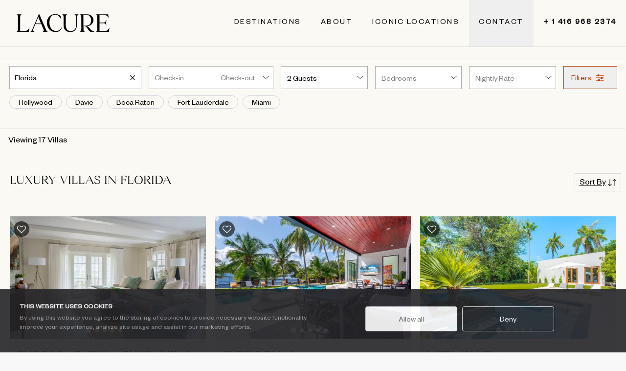

--- FILE ---
content_type: text/html
request_url: https://lacurevillas.com/destinations/united-states-of-america/florida
body_size: 21897
content:
<!DOCTYPE html><html><head><meta name="google-site-verification" content="a-mxsEC8Xmvq_aNe6mTh0Q238h4vpbdLh_3S1HM5CDo"/><meta charSet="UTF-8"/><meta http-equiv="X-UA-Compatible" content="IE=edge"/><meta name="viewport" content="width=device-width, initial-scale=1.0, viewport-fit=cover, maximum-scale=1.0,user-scalable=0"/><meta property="og:locale" content="en_US"/><meta property="og:type" content="website"/><meta property="og:title" content="Florida | Luxury Villas | Lacure Villas"/><meta property="og:url" content=""/><meta property="og:site_name" content="Lacure Villas"/><title>Florida | Luxury Villas | Lacure Villas</title><meta name="description" content="Lacure Villas is the leading provider of luxury villas and luxury vacation rentals in Florida. With over 40 years of expertise, Lacure can help create an itinerary that suits any ambition, no matter how large."/><meta name="keywords" content="Lacure Villas, Florida"/><link rel="canonical" href=""/><link rel="icon" type="image/png" href="https://d2ma42g52r8agz.cloudfront.net/[base64]"/><link rel="preconnect" href="https://fonts.gstatic.com"/><link rel="preconnect" href="https://fonts.googleapis.com"/><script async="" src="/scripts/splide.min.js"></script><meta name="next-head-count" content="17"/><link rel="preload" href="/_next/static/css/e7db4b91ff301bc1.css" as="style"/><link rel="stylesheet" href="/_next/static/css/e7db4b91ff301bc1.css" data-n-g=""/><link rel="preload" href="/_next/static/css/5641ae71e63cfae2.css" as="style"/><link rel="stylesheet" href="/_next/static/css/5641ae71e63cfae2.css" data-n-p=""/><noscript data-n-css=""></noscript><script defer="" nomodule="" src="/_next/static/chunks/polyfills-c67a75d1b6f99dc8.js"></script><script src="/_next/static/chunks/webpack-439fb2b82139c599.js" defer=""></script><script src="/_next/static/chunks/framework-9e0ac827e2550520.js" defer=""></script><script src="/_next/static/chunks/main-2bf27497baa0ead9.js" defer=""></script><script src="/_next/static/chunks/pages/_app-b310b20d9dda5e6e.js" defer=""></script><script src="/_next/static/chunks/7184-c6f890b5db37affb.js" defer=""></script><script src="/_next/static/chunks/6577-a73d784fa9b23801.js" defer=""></script><script src="/_next/static/chunks/7109-dffeed6548e2e6b0.js" defer=""></script><script src="/_next/static/chunks/4005-83794d9562a664a1.js" defer=""></script><script src="/_next/static/chunks/1912-ed70f66d2ffc6381.js" defer=""></script><script src="/_next/static/chunks/9405-ecc748467302b93e.js" defer=""></script><script src="/_next/static/chunks/687-1d61f636a4a50109.js" defer=""></script><script src="/_next/static/chunks/4808-f35d2199c76671eb.js" defer=""></script><script src="/_next/static/chunks/pages/destinations/%5B...slug%5D-3f3b743fa3c2187d.js" defer=""></script><script src="/_next/static/build-122/_buildManifest.js" defer=""></script><script src="/_next/static/build-122/_ssgManifest.js" defer=""></script></head><body><noscript><iframe src="https://www.googletagmanager.com/ns.html?id=GTM-GTM-K3VQ6JP" height="0" width="0" style="display: none; visibility: hidden;" /></noscript><div id="__next" data-reactroot=""><main class="app"><div class="destination font-[&#x27;font-family-secondary] text-[color:var(--color-primary)] bg-[color:var(--color-gray-120)]"><div><div><div class="app-sidebar fixed hidden bg-[color:var(--color-white)] z-50 h-full w-full flex justify-left"><div class="flex w-full md:w-96"><ul class="relative nav sidebar-nav bg-[color:var(--color-white)] pt-[18px] pl-10 w-full pr-10 text-[color:var(--color-primary)] text-lg font-base"><li class="absolute left-0 right-0"><div class="flex justify-center items-center relative"><div class="max-w-[170px] mt-[10px]"><img src="https://d2ma42g52r8agz.cloudfront.net/frontend/lacure-logo-black-3.svg" alt="Lacure"/></div><div class="absolute right-[30px] top-[8px]"><div class="flex items-center justify-center" style="cursor:pointer;color:var(--color-primary);margin-top:4px"><svg xmlns="http://www.w3.org/2000/svg" fill="none" viewBox="0 0 24 24" stroke-width="1.5" stroke="currentColor" height="24" width="24"><path stroke-linecap="round" stroke-linejoin="round" d="M6 18 18 6M6 6l12 12"></path></svg></div></div></div></li><li class="absolute mt-[60px] left-0 right-0 border-t border-[color:var(--color-gray-550)] my-8 w-full mx-auto md:mx-0"></li><li class="pb-8 mt-[150px] text-center"><a class="font-[&#x27;founders-grotesk-light&#x27;] tracking-[2.5px] whitespace-nowrap uppercase text-[24px] leading-8 text-[color:var(--color-primary)]" href="/destinations">Destinations</a></li><li class="pb-8 text-center"><a class="font-[&#x27;founders-grotesk-light&#x27;] tracking-[2.5px] whitespace-nowrap uppercase text-[24px] leading-8 text-[color:var(--color-primary)]" href="/lacure-services">Services</a></li><li class="pb-8 text-center"><div class="flex justify-center ml-[20px]"><div class="font-[&#x27;founders-grotesk-light&#x27;] tracking-[2.5px] whitespace-nowrap uppercase text-[24px] leading-8 text-[color:var(--color-primary)] mr-[20px]">About</div><svg xmlns="http://www.w3.org/2000/svg" fill="none" viewBox="0 0 24 24" stroke-width="2" stroke="currentColor" aria-hidden="true" class="w-3 mt-[-10px]"><path stroke-linecap="round" stroke-linejoin="round" d="M9 5l7 7-7 7"></path></svg></div></li><li class="pb-8 text-center"><div class="flex justify-center ml-[20px]"><div class="font-[&#x27;founders-grotesk-light&#x27;] tracking-[2.5px] whitespace-nowrap uppercase text-[24px] leading-8 text-[color:var(--color-primary)] mr-[20px]">Iconic Locations</div><svg xmlns="http://www.w3.org/2000/svg" fill="none" viewBox="0 0 24 24" stroke-width="2" stroke="currentColor" aria-hidden="true" class="w-3 mt-[-10px]"><path stroke-linecap="round" stroke-linejoin="round" d="M9 5l7 7-7 7"></path></svg></div></li><li class="pb-8 text-center"><button class="font-[&#x27;founders-grotesk-light&#x27;] tracking-[2.5px] whitespace-nowrap uppercase text-[24px] leading-8 text-[color:var(--color-primary)]">Contact</button></li><li class="pb-8 text-center"><a class="font-[&#x27;founders-grotesk-light&#x27;] tracking-[2.5px] whitespace-nowrap font-bold outline-none" href="tel:+1 416 968 2374">+ 1 416 968 2374</a></li><li class="mt-4 pb-16 justify-center flex"><a class="px-[8px]" href="https://www.facebook.com/luxuryvillas" target="_blank"><svg xmlns="http://www.w3.org/2000/svg" x="0px" y="0px" width="32" height="32" viewBox="0 0 50 50"><path d="M25,3C12.85,3,3,12.85,3,25c0,11.03,8.125,20.137,18.712,21.728V30.831h-5.443v-5.783h5.443v-3.848 c0-6.371,3.104-9.168,8.399-9.168c2.536,0,3.877,0.188,4.512,0.274v5.048h-3.612c-2.248,0-3.033,2.131-3.033,4.533v3.161h6.588 l-0.894,5.783h-5.694v15.944C38.716,45.318,47,36.137,47,25C47,12.85,37.15,3,25,3z"></path></svg></a><a class="px-[8px]" href="https://www.instagram.com/lacurevillas/" target="_blank"><svg xmlns="http://www.w3.org/2000/svg" x="0px" y="0px" width="32" height="32" viewBox="0 0 50 50"><path d="M 16 3 C 8.8324839 3 3 8.8324839 3 16 L 3 34 C 3 41.167516 8.8324839 47 16 47 L 34 47 C 41.167516 47 47 41.167516 47 34 L 47 16 C 47 8.8324839 41.167516 3 34 3 L 16 3 z M 16 5 L 34 5 C 40.086484 5 45 9.9135161 45 16 L 45 34 C 45 40.086484 40.086484 45 34 45 L 16 45 C 9.9135161 45 5 40.086484 5 34 L 5 16 C 5 9.9135161 9.9135161 5 16 5 z M 37 11 A 2 2 0 0 0 35 13 A 2 2 0 0 0 37 15 A 2 2 0 0 0 39 13 A 2 2 0 0 0 37 11 z M 25 14 C 18.936712 14 14 18.936712 14 25 C 14 31.063288 18.936712 36 25 36 C 31.063288 36 36 31.063288 36 25 C 36 18.936712 31.063288 14 25 14 z M 25 16 C 29.982407 16 34 20.017593 34 25 C 34 29.982407 29.982407 34 25 34 C 20.017593 34 16 29.982407 16 25 C 16 20.017593 20.017593 16 25 16 z"></path></svg></a><a class="px-[8px]" href="https://www.linkedin.com/company/lacure" target="_blank"><svg xmlns="http://www.w3.org/2000/svg" x="0px" y="0px" width="32" height="32" viewBox="0 0 50 50"><path d="M41,4H9C6.24,4,4,6.24,4,9v32c0,2.76,2.24,5,5,5h32c2.76,0,5-2.24,5-5V9C46,6.24,43.76,4,41,4z M17,20v19h-6V20H17z M11,14.47c0-1.4,1.2-2.47,3-2.47s2.93,1.07,3,2.47c0,1.4-1.12,2.53-3,2.53C12.2,17,11,15.87,11,14.47z M39,39h-6c0,0,0-9.26,0-10 c0-2-1-4-3.5-4.04h-0.08C27,24.96,26,27.02,26,29c0,0.91,0,10,0,10h-6V20h6v2.56c0,0,1.93-2.56,5.81-2.56 c3.97,0,7.19,2.73,7.19,8.26V39z"></path></svg></a></li></ul></div></div><nav id="header" class="
          other-pages-header
          fixed
          mt-0
          w-full
          md:z-10
          z-[3]
          lg:top-0
          
          md:border-b md:border-b-[color:var(--color-gray-light)]
          px-2
          bg-[color:var(--color-gray-120)] md:bg-[color:var(--color-gray-120)]
        "><div class="flex flex-wrap animate min-h-[75px] md:min-h-[95px] items-center"><div class="flex w-full hidden lg:table md:1/2 lg:w-1/3 items-center justify-start"><div class="w-full py-2 lg:py-0"><div class="w-[140px] mx-auto md:ml-[20px] md:w-[200px] md:h-[38.5px] md:my-0 animate-logo-img md:ml-[25px]"><a href="/"><img src="https://d2ma42g52r8agz.cloudfront.net/frontend/lacure-logo-black-3.svg" alt="Lacure"/></a></div></div></div><div class="flex w-full md:w-1/2 lg:w-1/3 relative"><a class="mt-[5px] md:mt-0 w-8 hover:cursor-pointer absolute top-[50%] translate-y-[-50%] md:hidden z-[1]"><div class="w-10 space-y-2 hover:space-y-3 hover:cursor-pointer ml-[10px] hamburger-button-container mt-[-8px] md:mt-0"><div class="w-6 h-[1px] bg-[color:var(--color-white)]"></div><div class="w-6 h-[1px] bg-[color:var(--color-white)]"></div><div class="w-6 h-[1px] bg-[color:var(--color-white)]"></div></div></a><div class="w-full py-2 lg:py-0 lg:hidden"><a href="/"><div class="w-[140px] mx-auto md:ml-[20px] md:w-[200px] md:h-[38.5px] md:my-0 animate-logo-img md:ml-[25px]"><img src="https://d2ma42g52r8agz.cloudfront.net/frontend/lacure-logo-black-3.svg" alt="Lacure"/></div></a></div><div class="absolute right-2 top-[12px] md:hidden"><div class="flex"><div class="mr-3"><a class="w-[20px] h-[20px] mt-[-4px] outline-none" href="tel:+1 416 968 2374"><img src="https://d2ma42g52r8agz.cloudfront.net/frontend/icon/phone_black-2.png" alt="Chat" class="w-[20px] h-[20px]"/></a></div><div><button class="w-[20px] h-[20px] mt-[-4px] outline-none"><img src="https://d2ma42g52r8agz.cloudfront.net/frontend/icon/chat_black-2.png" alt="Chat" class="w-[20px] h-[20px]"/></button></div></div></div></div><div class="header-menu w-full md:w-1/2 lg:w-1/3 items-center justify-end hidden md:flex"><div class="flex"><div class="h-[95px] flex px-[20px] items-center"><a class="text-[16px] font-[&#x27;founders-grotesk-regular&#x27;] tracking-[2.5px] whitespace-nowrap uppercase w-full outline-none !text-[color:var(--color-primary)]" href="/destinations ">Destinations</a></div><div class="relative group outline-none !text-[color:var(--color-primary)] cursor-pointer h-[95px] lg:flex hide-navbar-link px-[20px] items-center"><div class="whitespace-nowrap uppercase text-[16px] font-[&#x27;founders-grotesk-regular&#x27;] tracking-[2.5px]">About</div><ul class="iconic-destinations-sub-menu text-left bg-[color:var(--color-white)] absolute left-0 top-[95px] w-48 opacity-0 hidden group-hover:opacity-100 group-hover:mt-0 group-hover:block transform transition-all duration-200"><li><a href="/lacure-story" class="text-[16px] font-[&#x27;founders-grotesk-regular&#x27;] block px-4 py-2 hover:bg-[color:var(--color-gray-98)]">Our Story</a></li><li><a href="/lacure-services" class="text-[16px] font-[&#x27;founders-grotesk-regular&#x27;] block px-4 py-2 hover:bg-[color:var(--color-gray-98)]">Our Services</a></li><li><a href="/meet-the-team" class="text-[16px] font-[&#x27;founders-grotesk-regular&#x27;] block px-4 py-2 hover:bg-[color:var(--color-gray-98)]">Meet The Team</a></li><li><a href="/escape-travel-journal" class="text-[16px] font-[&#x27;founders-grotesk-regular&#x27;] block px-4 py-2 hover:bg-[color:var(--color-gray-98)]">Our Travel Journal</a></li></ul></div><div class="relative group outline-none !text-[color:var(--color-primary)] cursor-pointer h-[95px] lg:flex hide-navbar-link px-[20px] items-center"><div class="whitespace-nowrap uppercase text-[16px] font-[&#x27;founders-grotesk-regular&#x27;] tracking-[2.5px]">Iconic Locations</div><ul style="display:none" class="iconic-destinations-sub-menu z-[11] text-left bg-[color:var(--color-white)] absolute left-0 top-[96px] w-48 opacity-0 group-hover:opacity-100 group-hover:mt-0 group-hover:block transform transition-all duration-200"><li><a href="/anguilla" class="text-[16px] font-[&#x27;founders-grotesk-regular&#x27;] block px-4 py-2 hover:bg-[color:var(--color-gray-98)]">Anguilla</a></li><li><a href="/italy" class="text-[16px] font-[&#x27;founders-grotesk-regular&#x27;] block px-4 py-2 hover:bg-[color:var(--color-gray-98)]">Italy</a></li><li><a href="/south-of-france" class="text-[16px] font-[&#x27;founders-grotesk-regular&#x27;] block px-4 py-2 hover:bg-[color:var(--color-gray-98)]">South of France</a></li><li><a href="/st-barths" class="text-[16px] font-[&#x27;founders-grotesk-regular&#x27;] block px-4 py-2 hover:bg-[color:var(--color-gray-98)]">St. Barths</a></li><li><a href="/turks-and-caicos" class="text-[16px] font-[&#x27;founders-grotesk-regular&#x27;] block px-4 py-2 hover:bg-[color:var(--color-gray-98)]">Turks &amp; Caicos</a></li></ul></div><button id="contact-us-button" class="text-[16px] font-[&#x27;founders-grotesk-regular&#x27;] tracking-[2.5px] whitespace-nowrap uppercase flex-auto px-[20px] !text-[color:var(--color-primary)]">Contact</button><div class="h-[95px] flex pl-[20px] pr-[40px] items-center"><a class="text-[16px] font-[&#x27;founders-grotesk-regular&#x27;] tracking-[2.5px] whitespace-nowrap w-[120px] font-bold outline-none !text-[color:var(--color-primary)]" href="tel:+1 416 968 2374">+ 1 416 968 2374</a></div></div></div></div></nav></div></div><div class="bg-[color:var(--color-westar)]"><div class="max-w-[1240px] mx-auto px-6 md:px-8 lg:px-10 pt-14 pb-0 md:pb-16 bg-[color:var(--color-westar)] relative mt-0"><h2 class="font-[&#x27;font-family-secondary&#x27;] pb-4 md:pb-0 md:max-w-[350px] px-[1px] md:px-4 lg:px-0 uppercase text-[color:var(--color-primary)] tracking-[2px] text-[18px]">Our Destinations</h2><div class="flex flex-wrap justify-start py-8 m-[-4px]"></div><div class="hidden md:block max-w-[1024px] columns-1 sm:columns-3 md:columns-4 lg:columns-5 gap-4"></div><div class="flex-wrap mx-[2px] text-left flex md:hidden lg:hidden xl:hidden"><div class="w-full"></div></div></div><div class="max-w-[66rem] m-auto"><hr class="mx-8 lg:mx-4 bg-[color:var(--color-gray-500)] h-[1px] border-none my-4 bg-[color:var(--color-westar)] hidden md:block"/></div><div class="footer relative"><div class="container bg-[color:var(--color-westar)] px-5 pt:10 lg:pt-16 mx-auto flex lg:items-center lg:flex-row lg:flex-nowrap flex-wrap flex-col pb-12 md:pb-0"><div class="flex-grow flex flex-wrap -mb-10 lg:text-left text-center max-w-[66rem] m-auto"><div class="lg:w-1/4 w-full sm:px-28 md:px-52 lg:px-4"><div class="m-auto block md:hidden mb-16"><hr class="mx-4 bg-[color:var(--color-gray-500)] h-[1px] border-none my-4 bg-[color:var(--color-westar)]"/></div><div class="ml-4 md:ml-0 mb-8 flex justify-start"><img src="https://d2ma42g52r8agz.cloudfront.net/frontend/lacure-logo-black-3.svg" alt="Lacure"/></div><div class="flex flex-row"><span class="pb-4 md:pb-0 md:max-w-[350px] px-4 lg:px-0 uppercase text-[color:var(--color-primary)] tracking-[2px] text-[18px]">STAY CONNECTED</span></div><div class="flex flex-row"><form class="basis-full mt-2 mb-10 mx-4 lg:mx-0 inquire-form news" action=""><div class=" is-required-field flex justify-center md:justify-start"><input type="email" name="email" placeholder="Enter Your Email Address" value="" class="!placeholder-[color:#838383] w-full lg:w-[335px] border border-[color:var(--color-primary)] py-2 px-3 leading-8 outline-none text-sm font-base text-[color:var(--color-black)] text-left"/></div><button class="font-bold underline underline-offset-4 flex items-center justify-start mt-2 text-left uppercase tracking-[2px] font-medium md:inline-block text-[color:var(--bg-button-primary-color)] leading-8 py-2 text-[14px] md:text-base tracking-[2px] w-full md:w-[200px] h-[48px] md:h-auto">SIGN UP</button></form></div></div><div class="lg:w-3/4 w-full flex justify-start lg:justify-end"><div class="grid grid-cols-1 md:grid-cols-3 gap-4 w-full md:w-auto"><div class="w-full px-4"><nav class="list-none mb-0 lg:mb-10"><li class="lg:mb-1 text-left cursor-pointer md:cursor-default flex justify-between border-t border-[color:var(--color-gray-500)] md:border-none pt-[18px] md:pt-0" style="padding-bottom:0px"><span class="text-[color:var(--color-primary)] text-[18px] hover:cursor-pointer md:hover:cursor-default tracking-[2px]">ABOUT</span><svg xmlns="http://www.w3.org/2000/svg" fill="none" viewBox="0 0 24 24" stroke-width="2" stroke="currentColor" aria-hidden="true" class="w-3 mt-[-3px] block md:hidden"><path stroke-linecap="round" stroke-linejoin="round" d="M19 9l-7 7-7-7"></path></svg></li><li style="visibility:hidden;height:0px" class="lg:mb-1 text-left md:!visible md:!h-auto"><a class="text-[color:var(--color-primary)] text-[18px] hover:cursor-pointer" href="/lacure-story">Our Story</a></li><li style="visibility:hidden;height:0px" class="lg:mb-1 text-left md:!visible md:!h-auto"><a class="text-[color:var(--color-primary)] text-[18px] hover:cursor-pointer" href="/lacure-services">Our Services</a></li><li style="visibility:hidden;height:0px" class="lg:mb-1 text-left md:!visible md:!h-auto"><a class="text-[color:var(--color-primary)] text-[18px] hover:cursor-pointer" href="/meet-the-team">Meet The Team</a></li><li style="visibility:hidden;height:0px" class="lg:mb-1 text-left md:!visible md:!h-auto"><a class="text-[color:var(--color-primary)] text-[18px] hover:cursor-pointer" href="/lacure-experiences">Lacure Experiences</a></li><li style="visibility:hidden;height:0px" class="lg:mb-1 text-left md:!visible md:!h-auto"><a class="text-[color:var(--color-primary)] text-[18px] hover:cursor-pointer" href="/escape-travel-journal">Our Travel Journal</a></li><li style="visibility:hidden;height:0px" class="lg:mb-1 text-left md:!visible md:!h-auto"><a class="text-[color:var(--color-primary)] text-[18px] hover:cursor-pointer" href="/articles">Articles</a></li><li style="visibility:hidden;height:0px" class="lg:mb-1 text-left md:!visible md:!h-auto cursor-pointer">Cookie Settings</li></nav></div><div class="w-full px-4"><nav class="list-none md:mb-12 lg:mb-10"><li class="lg:mb-1 text-left cursor-pointer md:cursor-default flex justify-between border-t border-[color:var(--color-gray-500)] md:border-none pt-[18px] md:pt-0" style="padding-bottom:0px"><span class="text-[color:var(--color-primary)] text-[18px] tracking-[2px]">DESTINATIONS</span><svg xmlns="http://www.w3.org/2000/svg" fill="none" viewBox="0 0 24 24" stroke-width="2" stroke="currentColor" aria-hidden="true" class="w-3 mt-[-3px] block md:hidden"><path stroke-linecap="round" stroke-linejoin="round" d="M19 9l-7 7-7-7"></path></svg></li><li style="visibility:hidden;height:0px" class="lg:mb-1 text-left md:!visible md:!h-auto"><a class="text-[color:var(--color-primary)] text-[18px] hover:cursor-pointer" href="/destinations">Browse Destinations</a></li><li style="visibility:hidden;height:0px" class="lg:mb-1 text-left md:!visible md:!h-auto"><a class="text-[color:var(--color-primary)] text-[18px] hover:cursor-pointer" href="/instant-book">Instant Book</a></li><li style="visibility:hidden;height:0px" class="lg:mb-1 text-left md:!visible md:!h-auto"><a class="text-[color:var(--color-primary)] text-[18px] hover:cursor-pointer" href="/festive-availability">Festive Availability</a></li><li style="visibility:hidden;height:0px" class="lg:mb-1 text-left md:!visible md:!h-auto"><a class="text-[color:var(--color-primary)] text-[18px] hover:cursor-pointer" href="/wishlist">Wishlist</a></li><li style="visibility:hidden;height:0px" class="lg:mb-1 text-left md:!visible md:!h-auto"><li class="lg:mb-1 text-left"><span class="text-[color:var(--color-primary)] text-[18px]">Iconic Destinations</span></li><ul class="ml-3"><li class="text-left"><a class="text-[color:var(--color-primary)] font-[&#x27;founders-grotesk-light&#x27;] text-[18px] hover:cursor-pointer" href="/anguilla">Anguilla</a></li><li class="text-left"><a class="text-[color:var(--color-primary)] font-[&#x27;founders-grotesk-light&#x27;] text-[18px] hover:cursor-pointer" href="/italy">Italy</a></li><li class="text-left"><a class="text-[color:var(--color-primary)] font-[&#x27;founders-grotesk-light&#x27;] text-[18px] hover:cursor-pointer" href="/south-of-france">South of France</a></li><li class="text-left"><a class="text-[color:var(--color-primary)] font-[&#x27;founders-grotesk-light&#x27;] text-[18px] hover:cursor-pointer" href="/st-barths">St. Barths</a></li><li class="text-left"><a class="text-[color:var(--color-primary)] font-[&#x27;founders-grotesk-light&#x27;] text-[18px] hover:cursor-pointer" href="/turks-and-caicos">Turks and Caicos</a></li></ul></li></nav></div><div class="w-full px-4"><nav class="list-none mb-12 lg:mb-10"><li class="lg:mb-1 text-left cursor-pointer md:cursor-default flex justify-between border-t border-[color:var(--color-gray-500)] md:border-none pt-[18px] md:pt-0" style="padding-bottom:0px"><span class="text-[color:var(--color-primary)] text-[18px] tracking-[2px]">CONTACT US</span><svg xmlns="http://www.w3.org/2000/svg" fill="none" viewBox="0 0 24 24" stroke-width="2" stroke="currentColor" aria-hidden="true" class="w-3 mt-[-3px] block md:hidden"><path stroke-linecap="round" stroke-linejoin="round" d="M19 9l-7 7-7-7"></path></svg></li><li style="visibility:hidden;height:0px" class="lg:mb-1 text-left md:!visible md:!h-auto"><span class="text-[color:var(--color-primary)] text-[18px]">Main Line +1 416 968 2374</span></li><li style="visibility:hidden;height:0px" class="lg:mb-1 text-left md:!visible md:!h-auto"><span class="text-[color:var(--color-primary)] text-[18px]">Toll Free +1 800 387 2726</span></li><li style="visibility:hidden;height:0px" class="lg:mb-1 text-left md:!visible md:!h-auto"><a class="text-[color:var(--color-primary)] text-[18px] hover:cursor-pointer" href="mailto:villas@lacure.com">villas@lacure.com</a></li><li style="visibility:hidden;height:0px" class="lg:mb-1 text-left md:!visible md:!h-auto"><a class="text-[color:var(--color-primary)] text-[18px] hover:cursor-pointer" href="/faqs">FAQ&#x27;S</a></li><li style="visibility:hidden;height:0px" class="lg:mb-1 flex md:justify-center md:!visible md:block text-left ml-[-8px] md:ml-0"><div class="grid grid-cols-3 w-[105px] mt-6"><div class="flex justify-center md:justify-start items-center w-[22px]"><a href="https://www.facebook.com/luxuryvillas" target="_blank"><img src="https://d2ma42g52r8agz.cloudfront.net/[base64]" alt="Facebook" class="w-[22px] h-[22px]"/></a></div><div class="flex justify-center md:justify-start items-center w-[28px]"><a href="https://www.instagram.com/lacurevillas" target="_blank"><img src="https://d2ma42g52r8agz.cloudfront.net/[base64]" alt="Instagram" class="w-[28px] h-[28px]"/></a></div><div class="flex justify-center md:justify-start items-center w-[24px] ml-[6px]"><a href="https://www.linkedin.com/company/lacure" target="_blank"><img src="https://d2ma42g52r8agz.cloudfront.net/[base64]" alt="Linkedin" class="w-[24px] h-[24px]"/></a></div></div></li><hr class="bg-[color:var(--color-gray-500)] h-[1px] border-none w-full mb-12 bg-[color:var(--color-westar)] block md:hidden mt-[18px]"/></nav></div></div></div></div></div><div class="max-w-[66rem] m-auto"><hr class="mx-8 lg:mx-4 bg-[color:var(--color-gray-500)] h-[1px] border-none mt-24 mb-12 bg-[color:var(--color-westar)] hidden md:block"/></div><div class="container bg-[color:var(--color-westar)] px-5 pb-12 lg:pb-24 mx-auto flex lg:items-center lg:flex-nowrap flex-wrap flex-col w-full"><div class="flex-grow flex flex-wrap mb-10 lg:mt-0 md:mt-10 lg:text-left text-center max-w-[66rem] m-auto w-full"><div class="lg:w-7/12 w-full mb-[10px] md:pl-[12px]"><div class="mb-12 pl-[6px] block md:hidden"><div class="flex items-center"><div class="grid grid-cols-[1fr_70px] gap-4"><div class="flex justify-end"><div><img src="https://d2ma42g52r8agz.cloudfront.net/[base64]" alt="Truspilot" class="w-[80px] h-[38px]"/></div></div><div class="flex justify-start md:justify-end"><div class="pt-[3px]"><img src="https://d2ma42g52r8agz.cloudfront.net/[base64]" alt="Tico.ca" class="w-[55px] h-[38px]"/></div></div></div></div></div><div class="grid grid-cols-[100px_10px_100px] md:grid-cols-[98px_10px_90px_10px_385px]"><a class="text-[color:var(--color-primary)] text-[16px] hover:cursor-pointer" href="/privacy-policy">Privacy Policy</a><div class="text-[color:var(--color-primary)] text-[16px] m-0">|</div><a class="text-[color:var(--color-primary)] text-[16px] hover:cursor-pointer" href="/terms-and-conditions-of-use">Terms of Use</a><div class="text-[color:var(--color-primary)] text-[16px] m-0 hidden md:block">|</div><div class="text-[color:var(--color-primary)] text-[16px] m-0 hidden md:block">37D Hazelton Ave, Toronto, ON M5R 2E3, Canada</div></div><div class="text-[color:var(--color-primary)] text-[16px] m-0 block md:hidden text-left ml-[6px] mb-4">37D Hazelton Ave, Toronto, ON M5R 2E3, Canada</div><div class="w-full"><div class="mb-3 md:mb-0 text-[color:var(--color-gray-490)] text-[16px] text-left ml-[6px] md:ml-0">Associated with the Lacure group of companies including Lacure International Inc. and Lacure USA Inc.</div><div class="text-[color:var(--color-gray-490)] text-[16px] text-left ml-[6px] md:ml-0">Copyright © 2024 Lacure. All rights reserved.</div></div></div><div class="lg:w-5/12 w-full mb-[10px] px-[12px] hidden md:block"><div class="flex justify-end items-center"><div class="grid grid-cols-[1fr_70px] gap-4"><div class="flex justify-end"><div><img src="https://d2ma42g52r8agz.cloudfront.net/[base64]" alt="Truspilot" class="w-[80px] h-[38px]"/></div></div><div class="flex justify-end"><div class="pt-[3px]"><img src="https://d2ma42g52r8agz.cloudfront.net/[base64]" alt="Tico.ca" class="w-[55px] h-[38px]"/></div></div></div></div></div></div></div></div></div></div></main></div><script id="__NEXT_DATA__" type="application/json">{"props":{"pageProps":{"destinationPage":{"__typename":"DestinationPage","id":"42","title":"Florida","description":"\u003ch2\u003e\u003cstrong\u003eFlorida is a Symphony of Coastal Elegance and Vibrant City Life\u003c/strong\u003e\u003c/h2\u003e\u003cp\u003eFlorida, a state synonymous with sunshine, pristine beaches, and a vibrant lifestyle, offers a diverse array of luxury villa experiences that cater to the most discerning traveler. From the Art Deco glamour of Miami to the refined elegance of Boca Raton, and the yachting paradise of Fort Lauderdale, Florida presents a captivating blend of coastal beauty, urban sophistication, and natural wonders. Imagine waking to the gentle sounds of the ocean, spending your days exploring world-class destinations, and evenings unwinding in a private villa, surrounded by the warmth of the Florida sunshine.\u003c/p\u003e\u003cp\u003eLuxury villas in Florida are more than just accommodations; they are curated sanctuaries designed to immerse you in the region's unique blend of glamour and relaxation. Expect properties that seamlessly blend modern design with coastal charm, featuring private pools, expansive terraces, gourmet kitchens, and breathtaking views of the Atlantic Ocean or the Intracoastal Waterway. These villas offer a bespoke retreat, tailored to your desire for privacy, entertainment, and immersion in the Florida lifestyle.\u003c/p\u003e\u003cp\u003eFlorida's allure extends far beyond its luxurious villas. Explore the Art Deco architecture of Miami Beach, a testament to the city's glamorous past. Indulge in world-class shopping on Worth Avenue in Palm Beach or Las Olas Boulevard in Fort Lauderdale. Discover the natural beauty of the Everglades, a unique ecosystem teeming with wildlife. From the thrill of water sports to the cultural richness of its cities, Florida offers a wealth of experiences to captivate your senses.\u003c/p\u003e\u003cp\u003eFlorida's culinary scene is a reflection of its diverse influences, showcasing fresh seafood, Latin American flavors, and innovative cuisine. From beachfront restaurants with stunning ocean views to upscale dining establishments in vibrant city centers, the state offers a gastronomic adventure for every palate.\u003c/p\u003e\u003ch2\u003e\u003cstrong\u003eFlorida's Premier Luxury Villa Destinations\u003c/strong\u003e\u003c/h2\u003e\u003ch3\u003e\u003cstrong\u003eMiami is Art Deco Glamour \u0026amp; Urban Chic\u003c/strong\u003e\u003c/h3\u003e\u003cp\u003eImmerse yourself in the vibrant energy of Miami, a city known for its Art Deco architecture, stunning beaches, and world-class nightlife. Villas here often feature \u003ca target=\"_blank\" rel=\"noopener noreferrer nofollow\" href=\"https://www.lacurevillas.com/destinations/united-states-of-america/florida/miami\"\u003esleek, modern design, rooftop pools\u003c/a\u003e, and breathtaking views of the city skyline and Biscayne Bay. Experience the glamour of South Beach, the artistic pulse of Wynwood, and the cultural richness of Little Havana.\u003c/p\u003e\u003ch3\u003e\u003cstrong\u003eBoca Raton is a Refined Elegance \u0026amp; Golfing Paradise\u003c/strong\u003e\u003c/h3\u003e\u003cp\u003eEscape to the refined elegance of Boca Raton, a city known for its upscale resorts, championship golf courses, and beautiful beaches. Villas here often exude Mediterranean-inspired \u003ca target=\"_blank\" rel=\"noopener noreferrer nofollow\" href=\"https://www.lacurevillas.com/destinations/united-states-of-america/florida/boca-raton\"\u003earchitecture, with private courtyards\u003c/a\u003e, lush gardens, and access to exclusive country club amenities.\u003c/p\u003e\u003ch3\u003e\u003cstrong\u003eFort Lauderdale is for Yachting \u0026amp; Waterfront Living\u0026nbsp;\u003c/strong\u003e\u003c/h3\u003e\u003cp\u003eEmbrace the waterfront lifestyle of Fort Lauderdale, the \"Yachting Capital of the World,\" with its miles of canals, marinas, and stunning beaches. Villas here often offer \u003ca target=\"_blank\" rel=\"noopener noreferrer nofollow\" href=\"https://www.lacurevillas.com/destinations/united-states-of-america/florida/fort-lauderdale\"\u003eprivate docks, infinity pools\u003c/a\u003e overlooking the Intracoastal Waterway, and easy access to boating and water sports.\u003c/p\u003e\u003ch3\u003e\u003cstrong\u003eDavie has Equestrian Charm \u0026amp; Countryside Tranquility\u003c/strong\u003e\u003c/h3\u003e\u003cp\u003eDiscover the equestrian charm and countryside tranquility of Davie, a town known for its ranches, horse farms, and natural parks. Villas here often feature \u003ca target=\"_blank\" rel=\"noopener noreferrer nofollow\" href=\"https://www.lacurevillas.com/destinations/united-states-of-america/florida/davie\"\u003eexpansive grounds, private stables,\u003c/a\u003e and a more rural setting, offering a peaceful escape from the city.\u003c/p\u003e\u003ch3\u003e\u003cstrong\u003eHollywood is a Beachfront Relaxation \u0026amp; Entertainment Hub\u003c/strong\u003e\u003c/h3\u003e\u003cp\u003eEnjoy the classic Florida beach vacation in Hollywood, with its broad boardwalk, family-friendly atmosphere, and proximity to major attractions. Villas here often offer direct beach access, private balconies, and easy access to the vibrant entertainment scene.\u003c/p\u003e\u003ch2\u003e\u003cstrong\u003eFlorida's Must-Experience Attractions\u003c/strong\u003e\u003c/h2\u003e\u003cp\u003e\u003cstrong\u003eMiami Beach\u003c/strong\u003e\u003c/p\u003e\u003cp\u003eSun-drenched shores, a vibrant Art Deco district, and pulsating nightlife await you in Miami Beach. Stroll along Ocean Drive, where pastel-colored buildings with geometric designs and neon accents create a unique visual feast. Relax on the soft sands of South Beach, where you can soak up the sun, swim in the turquoise waters, or people-watch. As the sun sets, the city comes alive with a vibrant nightlife scene. Dance the night away at world-renowned clubs, sip cocktails at stylish bars, or enjoy live music at beachfront venues.\u003c/p\u003e\u003cp\u003e\u003cstrong\u003eWalt Disney World Resort\u003c/strong\u003e\u003c/p\u003e\u003cp\u003eEmbark on an unforgettable adventure at the Walt Disney World Resort, where enchantment awaits at every turn. This sprawling destination offers a plethora of experiences for visitors of all ages, with four iconic theme parks, two exhilarating water parks, and a vibrant entertainment district.\u003c/p\u003e\u003ch3\u003e\u003cstrong\u003eOrlando Theme Parks\u003c/strong\u003e\u003c/h3\u003e\u003ch4\u003e\u003cstrong\u003eMagic Kingdom Park\u003c/strong\u003e\u003c/h4\u003e\u003cp\u003eStep into a world of fairy tales and fantasy, where beloved characters and classic attractions come to life.\u003c/p\u003e\u003ch4\u003e\u003cstrong\u003eEPCOT\u003c/strong\u003e\u003c/h4\u003e\u003cp\u003eEmbark on a journey around the world and into the future, exploring diverse cultures and innovative technologies.\u003c/p\u003e\u003ch4\u003e\u003cstrong\u003eDisney's Hollywood Studios\u003c/strong\u003e\u003c/h4\u003e\u003cp\u003eImmerse yourself in the glitz and glamour of show business, with thrilling attractions and live entertainment.\u003c/p\u003e\u003ch4\u003e\u003cstrong\u003eDisney's Animal Kingdom Theme Park\u003c/strong\u003e\u003c/h4\u003e\u003cp\u003eEncounter exotic animals and breathtaking landscapes, and experience the magic of nature.\u003c/p\u003e\u003cp\u003eWith its endless array of attractions, entertainment, and dining options, the Walt Disney World Resort promises an unforgettable vacation for the whole family.\u003c/p\u003e\u003ch4\u003e\u003cstrong\u003eKennedy Space Center Visitor Complex\u003c/strong\u003e\u003c/h4\u003e\u003cp\u003eEmbark on an unforgettable journey through the annals of space exploration at the Kennedy Space Center Visitor Complex. This immersive experience offers visitors the opportunity to delve into the history of NASA's endeavors, from the early days of the Space Race to the cutting-edge technology of today's missions.\u003c/p\u003e\u003cp\u003eExplore interactive exhibits that showcase the science and engineering behind space travel, get up close to iconic spacecraft and rockets, and even experience the thrill of a simulated shuttle launch. The complex also offers a variety of educational programs and tours, making it an ideal destination for families, students, and space enthusiasts of all ages.\u003c/p\u003e\u003ch2\u003e\u003cstrong\u003eCrafting Your Florida Villa Experience\u003c/strong\u003e\u003c/h2\u003e\u003ch3\u003e\u003cstrong\u003eOptimal Seasons\u003c/strong\u003e\u003c/h3\u003e\u003cp\u003eFlorida's climate is warm and sunny year-round, making it a desirable destination in any season. However, the winter and spring months offer the most comfortable temperatures for outdoor activities.\u003c/p\u003e\u003ch3\u003e\u003cstrong\u003eSeamless Arrival\u003c/strong\u003e\u003c/h3\u003e\u003cp\u003eFlorida is easily accessible through numerous international airports, including Miami International Airport (MIA), Fort Lauderdale-Hollywood International Airport (FLL), and Orlando International Airport (MCO).\u0026nbsp;\u003c/p\u003e\u003ch3\u003e\u003cstrong\u003eTailored Transportation\u003c/strong\u003e\u003c/h3\u003e\u003cp\u003eEnhance your stay with private chauffeurs, luxury car rentals, or even yacht charters, allowing you to explore the diverse regions and attractions of Florida in style and comfort.\u003c/p\u003e","slug":{"slug":"united-states-of-america/florida","__typename":"Slug"},"meta":{"h1":"Luxury Villas in Florida","title":"Florida | Luxury Villas | Lacure Villas","description":"Lacure Villas is the leading provider of luxury villas and luxury vacation rentals in Florida. With over 40 years of expertise, Lacure can help create an itinerary that suits any ambition, no matter how large.","keywords":"Lacure Villas, Florida","nofollow":false,"noindex":false,"cannonical":null,"redirect_to":null,"__typename":"PageMeta"},"villaCount":38,"villaPublicCount":18,"status":"public","featured_image":"https://images.lacurevillas.com/uploads/images/destinations/641b09ce49062.jpg","featured_villas":{"paginatorInfo":{"count":0,"hasMorePages":false,"__typename":"SimplePaginatorInfo"},"data":[],"__typename":"VillaSimplePaginator"},"non_featured_villas":{"paginatorInfo":{"count":10,"hasMorePages":true,"__typename":"SimplePaginatorInfo"},"data":[{"id":"1422","title":"Bayfront Hibiscus","__typename":"Villa"},{"id":"11129","title":"Vista Calida","__typename":"Villa"},{"id":"11130","title":"Blissful Posh","__typename":"Villa"},{"id":"13261","title":"Coco Lifestyle","__typename":"Villa"},{"id":"12269","title":"The One","__typename":"Villa"},{"id":"13447","title":"Moonlight Coast","__typename":"Villa"},{"id":"13225","title":"Villa Contempo","__typename":"Villa"},{"id":"14820","title":"Tropical Tranquility","__typename":"Villa"},{"id":"14182","title":"Secluded Paradise","__typename":"Villa"},{"id":"10731","title":"Hollywood Waterside","__typename":"Villa"}],"__typename":"VillaSimplePaginator"},"parent":{"id":"6","title":"United States of America","description":"\u003ch3\u003eLuxury Villas in the United States\u003c/h3\u003e\u003cp\u003e\u003c/p\u003e\u003cp\u003eWhy rent a villa in the USA? The United States of America is a widespread country with a considerable collection of different regions and states. A lot can vary from state to state, even if the next state is only an hour away.\u003c/p\u003e\u003cp\u003eThe west coast is home to sunny California, which has multiple regions with varying weather patterns, communities, and cultures. California is a popular warm destination that offers a city feel in West Hollywood and a laid-back lifestyle in the surrounding regions like Malibu and Venice Beach.\u003c/p\u003e\u003cp\u003eThe east coast, specifically New York state, has similar offerings to California. New York is a highly sought-after destination with bustling city vibes and cottage-core beach towns in the nearby \u003ca target=\"_blank\" rel=\"noopener noreferrer nofollow\" href=\"https://www.lacurevillas.com/destinations/united-states-of-america/new-york/hamptons\"\u003eHamptons\u003c/a\u003e. During the summer months, New Yorkers visit the Hamptons on weekends to escape city chaos for a few days.\u003c/p\u003e\u003cp\u003eThe southern states are unique from each other, but also share similarities like weather, lifestyle, and culture. Many southern states share a chasmic history, leaving little bits of their past here and there. The southern states are often met with phrases like “there's nothing like southern hospitality” or “that's the classic southern charm” because it's true and there is nothing like it anywhere else. It can feed your history cravings with its many museums, historical walking tours, and monuments while catering to those looking for a low-key lounge day.\u003c/p\u003e\u003cp\u003eSome states are known for their food, Texas and Tennessee are known for their iconic BBQ scene, Charleston is known for its seafood, and \u003ca target=\"_blank\" rel=\"noopener noreferrer nofollow\" href=\"https://www.lacurevillas.com/destinations/united-states-of-america/new-york/\"\u003eNew York\u003c/a\u003e has pizza and bagels. Additionally, specific states have ideal tourist seasons where the weather is more manageable or depends on specific weather patterns to participate in unique local experiences.\u003c/p\u003e\u003cp\u003eTo summarize, the United States of America is a vast assortment of divergent regions, each with unique qualities that will make for a memorable trip.\u003c/p\u003e\u003ch3\u003eWeather\u003c/h3\u003e\u003cp\u003eThe United States is a large and geographically diverse country, so the weather can vary significantly from one region to another.\u003cbr\u003e\u003cbr\u003eIn general, the United States has four seasons: spring, summer, fall, and winter. The weather in each season can vary widely depending on your location.\u003cbr\u003e\u003cbr\u003eSpring is generally characterized by mild temperatures and frequent rain showers. In the northern parts of the country, the weather can be cool and wet, while in the south it is often warm and humid.\u003cbr\u003e\u003cbr\u003eSummer is the hottest season in the United States, with temperatures ranging from the mid-70s to the mid-90s depending on your location. The western United States is generally dry and sunny during the summer, while the eastern United States is often humid and rainy.\u003cbr\u003e\u003cbr\u003eFall is a transitional season, with temperatures ranging from mild to cool. The weather is often pleasant, with clear, sunny skies and moderate temperatures.\u003cbr\u003e\u003cbr\u003eWinter is the coldest season in the United States, with temperatures ranging from the mid-30s to the low 50s depending on your location. The northern parts of the country, particularly those in the Midwest and Northeast, experience cold, snowy winters, while the south is generally milder and drier.\u003cbr\u003e\u003cbr\u003eOverall, the weather in the United States can be quite varied, so it's a good idea to check the forecast and dress appropriately for the conditions wherever you are.\u003c/p\u003e\u003ch3\u003eThings to do in your U.S. Villa\u003c/h3\u003e\u003cp\u003eThere are many things to do and see in the United States, no matter what your interests are. Here are a few suggestions for things to do in different regions of the country:\u003c/p\u003e\u003cul\u003e\u003cli\u003e\u003cp\u003eIn the Northeast: Visit iconic cities like New York, Boston, and Philadelphia, which are rich in history and culture. You can also explore the natural beauty of the Appalachian Mountains or the Adirondacks.\u003c/p\u003e\u003c/li\u003e\u003cli\u003e\u003cp\u003eIn the Midwest: Visit the Great Lakes region and explore the natural beauty of the Great Lakes or visit the many charming small towns in the region. In the fall, you can also go leaf-peeping and see the beautiful autumn foliage.\u003c/p\u003e\u003c/li\u003e\u003c/ul\u003e\u003ch3\u003eFood and drink\u003c/h3\u003e\u003cp\u003eThe United States is home to a diverse and vibrant culinary scene, with a wide range of dishes and beverages to choose from. Here are a few examples of the types of food and drink you might find in different parts of the country:\u003c/p\u003e\u003cp\u003e\u003c/p\u003e\u003cul\u003e\u003cli\u003e\u003cp\u003eIn the Northeast: The cuisine of the Northeast is influenced by the region's history as a hub of immigration. You'll find a wide range of international cuisine, including Italian, Irish, Jewish, and Greek food. You can also find seafood from the Atlantic coast, like lobster and clams.\u003c/p\u003e\u003c/li\u003e\u003cli\u003e\u003cp\u003eIn the Midwest: The Midwest is known for its hearty, comfort food, including dishes like fried chicken, barbeque, and meatloaf. The region is also known for its many breweries and wineries, which produce a variety of beers and wines.\u003c/p\u003e\u003c/li\u003e\u003cli\u003e\u003cp\u003eIn the South: The South is known for its soul food, which is a type of African-American cuisine that includes dishes like fried chicken, collard greens, and cornbread. The region is also known for its seafood, particularly shrimp and grits.\u003c/p\u003e\u003c/li\u003e\u003cli\u003e\u003cp\u003eIn the West: The West is known for its diverse cuisine, which is influenced by the many cultures that have settled in the region. You'll find Mexican, Chinese, Italian, and many other types of cuisine in the West. The region is also known for its craft breweries and wineries.\u003c/p\u003e\u003c/li\u003e\u003cli\u003e\u003cp\u003eIn Hawaii: \u003ca target=\"_blank\" rel=\"noopener noreferrer nofollow\" href=\"https://www.lacurevillas.com/destinations/united-states-of-america/hawaii/\"\u003eHawaii\u003c/a\u003e is known for its tropical cuisine, which includes dishes like poi (a type of pounded taro root), poke (a type of raw fish salad), and laulau (pork or chicken wrapped in taro leaves and steamed). The state is also known for its delicious fruit, including pineapples, papayas, and coconuts.\u003cbr\u003e\u003cbr\u003eOverall, the United States has a wide range of dishes and drinks to choose from, so you're sure to find something to suit your taste.\u003c/p\u003e\u003c/li\u003e\u003c/ul\u003e","status":"public","sort":1.96875,"__typename":"DestinationPage"},"children":[{"id":"13872","title":"Miami Beach","description":null,"status":"public","sort":null,"villaCount":0,"villaPublicCount":0,"slug":{"slug":"united-states-of-america/florida/miami-beach","__typename":"Slug"},"__typename":"DestinationPage"},{"id":"13873","title":"North Bay Village","description":null,"status":"draft","sort":null,"villaCount":0,"villaPublicCount":0,"slug":{"slug":"united-states-of-america/florida/north-bay-village","__typename":"Slug"},"__typename":"DestinationPage"},{"id":"13874","title":"Hollywood","description":null,"status":"public","sort":null,"villaCount":2,"villaPublicCount":1,"slug":{"slug":"united-states-of-america/florida/hollywood","__typename":"Slug"},"__typename":"DestinationPage"},{"id":"13888","title":"Davie","description":"\u003ch2\u003e\u003cstrong\u003eDavie is Where Countryside Charm Meets Urban Convenience\u003c/strong\u003e\u003c/h2\u003e\u003cp\u003eDavie, Florida, offers a unique departure from the bustling energy of Miami and Fort Lauderdale. This town, known for its sprawling ranches, equestrian culture, and commitment to preserving its natural beauty, presents a collection of luxury villa rentals designed for those seeking a tranquil and spacious retreat, yet still within easy reach of South Florida's attractions. Imagine waking to the gentle sounds of horses, spending your days exploring scenic trails, and evenings unwinding in a private villa, surrounded by the serenity of the countryside.\u003c/p\u003e\u003cp\u003eLuxury villas in Davie are characterized by their emphasis on space, privacy, and connection with the outdoors. Expect properties with expansive grounds, private pools nestled amidst lush landscaping, and interiors that blend classic elegance with modern comforts. These villas often feature gourmet kitchens, multiple bedrooms, and outdoor living areas perfect for entertaining.\u003c/p\u003e\u003cp\u003eDavie's appeal extends beyond its luxurious villas. The town is a haven for equestrian enthusiasts, with numerous ranches, riding schools, and events. Explore the scenic trails on horseback, or simply enjoy the beauty of the horses grazing in the pastures. For nature lovers, the nearby Everglades offer opportunities for kayaking, airboat tours, and wildlife viewing. And for those seeking urban amenities, the vibrant cities of Fort Lauderdale and Miami are just a short drive away.\u003c/p\u003e\u003cp\u003eDavie's culinary scene reflects its diverse community, offering a range of dining options from casual American fare to international cuisine. Explore the local farmers' markets for fresh produce, or savor fine dining experiences at nearby upscale restaurants.\u003c/p\u003e\u003ch2\u003e\u003cstrong\u003eDavie's Premier Luxury Villa Rentals\u003c/strong\u003e\u003c/h2\u003e\u003ch3\u003e\u003cstrong\u003eEquestrian Estates with Private Stables\u003c/strong\u003e\u003c/h3\u003e\u003cp\u003eThese villas are a dream come true for horse lovers, featuring private stables, riding arenas, and direct access to equestrian trails. Expect spacious grounds, luxurious interiors, and a lifestyle centered around the beauty and grace of horses.\u003c/p\u003e\u003ch3\u003e\u003cstrong\u003eRanch-Style Villas with Acreage\u003c/strong\u003e\u003c/h3\u003e\u003cp\u003eEscape to a \u003ca target=\"_blank\" rel=\"noopener noreferrer nofollow\" href=\"https://www.lacurevillas.com/villas/united-states-of-america/florida/davie/villa-magnifique\"\u003esprawling ranch-style villa\u003c/a\u003e, offering the ultimate in privacy and seclusion. These properties often feature expansive grounds, private lakes, and a sense of being immersed in the tranquility of the countryside.\u003c/p\u003e\u003ch3\u003e\u003cstrong\u003eModern Countryside Residences\u003c/strong\u003e\u003c/h3\u003e\u003cp\u003eEmbrace contemporary elegance in a villa showcasing sleek design, state-of-the-art amenities, and luxurious comforts. Enjoy infinity pools, home theaters, and expansive terraces with panoramic views of the surrounding landscape.\u003c/p\u003e\u003ch3\u003e\u003cstrong\u003eFamily-Friendly Villas with Outdoor Activities\u003c/strong\u003e\u003c/h3\u003e\u003cp\u003eCatering to families seeking a fun and comfortable retreat, these villas feature multiple bedrooms, game rooms, and large outdoor areas perfect for children to play, often including private playgrounds, sports courts, and swimming pools.\u003c/p\u003e\u003ch3\u003e\u003cstrong\u003eDavie's Must-Experience Attractions\u003c/strong\u003e\u003c/h3\u003e\u003ch4\u003e\u003cstrong\u003eTree Tops Park\u003c/strong\u003e\u003c/h4\u003e\u003cp\u003eExplore the natural beauty of the Everglades with kayaking, hiking, and wildlife viewing.\u003c/p\u003e\u003ch4\u003e\u003cstrong\u003eFlamingo Gardens\u003c/strong\u003e\u003c/h4\u003e\u003cp\u003eDiscover a botanical garden and wildlife sanctuary, home to a variety of native Florida animals.\u003c/p\u003e\u003ch4\u003e\u003cstrong\u003eSeminole Hard Rock Hotel \u0026amp; Casino\u003c/strong\u003e\u003c/h4\u003e\u003cp\u003eEnjoy entertainment, dining, and gaming at this iconic resort.\u003c/p\u003e\u003ch4\u003e\u003cstrong\u003eSawgrass Mills\u003c/strong\u003e\u003c/h4\u003e\u003cp\u003eA sprawling outlet mall offering a wide range of shopping and dining options.\u003c/p\u003e\u003ch4\u003e\u003cstrong\u003eFort Lauderdale Beaches\u003c/strong\u003e\u003c/h4\u003e\u003cp\u003eRelax on the beautiful beaches of Fort Lauderdale, just a short drive east.\u003c/p\u003e\u003ch2\u003e\u003cstrong\u003eCrafting Your Davie Villa Experience\u003c/strong\u003e\u003c/h2\u003e\u003ch3\u003e\u003cstrong\u003eOptimal Seasons\u003c/strong\u003e\u003c/h3\u003e\u003cp\u003eDavie enjoys a warm and sunny climate year-round, making it a desirable destination in any season. However, the winter and spring months offer the most comfortable temperatures for outdoor activities.\u003c/p\u003e\u003ch3\u003e\u003cstrong\u003eSeamless Arrival\u003c/strong\u003e\u003c/h3\u003e\u003cp\u003eFort Lauderdale-Hollywood International Airport (FLL) and Miami International Airport (MIA) provide convenient access to Davie, with various transportation options available.\u003c/p\u003e\u003ch3\u003e\u003cstrong\u003eTailored Transportation\u003c/strong\u003e\u003c/h3\u003e\u003cp\u003eEnhance your stay with private chauffeurs, luxury car rentals, or even horseback riding tours, allowing you to explore the region's diverse landscapes and attractions in style and comfort.\u003c/p\u003e","status":"public","sort":null,"villaCount":1,"villaPublicCount":1,"slug":{"slug":"united-states-of-america/florida/davie","__typename":"Slug"},"__typename":"DestinationPage"},{"id":"13893","title":"Boca Raton","description":"\u003ch2\u003e\u003cstrong\u003eBoca Raton is Where Coastal Elegance Meets Sophisticated Leisure\u003c/strong\u003e\u003c/h2\u003e\u003cp\u003eBoca Raton, Florida, presents a distinct vision of luxury, one where Mediterranean-inspired architecture, pristine beaches, and a commitment to refined leisure create an atmosphere of sophisticated tranquility. This city, known for its meticulously manicured landscapes, upscale shopping, and championship golf courses, offers a collection of luxury villa rentals designed to cater to the most discerning traveler. Imagine waking to the gentle ocean breeze, spending your days indulging in exclusive amenities, and evenings unwinding in a private villa, surrounded by the elegance of South Florida living.\u003c/p\u003e\u003cp\u003eLuxury villas in Boca Raton are more than just places to stay; they are curated experiences that embody the city's commitment to a refined lifestyle. Expect properties that showcase Mediterranean-inspired architecture, with private courtyards, lush gardens, and expansive terraces perfect for enjoying the warm Florida sunshine. Many villas feature gourmet kitchens, private pools and spas, and access to exclusive beach clubs or country club amenities.\u003c/p\u003e\u003cp\u003eBoca Raton's allure extends far beyond its luxurious villas. The city's centerpiece is its pristine coastline, offering miles of golden sand and crystal-clear waters perfect for swimming, sunbathing, and water sports. Explore the upscale boutiques and art galleries of Mizner Park, a vibrant outdoor shopping and dining destination. Tee off on championship golf courses designed by legendary architects, or indulge in a spa day at a world-class resort. From the tranquility of its beaches to the sophistication of its cultural offerings, Boca Raton offers a diverse range of experiences.\u003c/p\u003e\u003cp\u003eBoca Raton's culinary scene reflects its upscale ambiance, offering a blend of fresh seafood, Italian delicacies, and innovative American cuisine. From fine dining establishments with elegant atmospheres to casual eateries serving up gourmet fare, the city provides a gastronomic journey that is both refined and delicious.\u003c/p\u003e\u003ch2\u003e\u003cstrong\u003eBoca Raton's Premier Luxury Villa Rentals\u003c/strong\u003e\u003c/h2\u003e\u003ch3\u003e\u003cstrong\u003eOceanfront Estates with Private Beach Access\u003c/strong\u003e\u003c/h3\u003e\u003cp\u003eThese villas offer the ultimate in beachfront living, with direct access to the pristine sands and turquoise waters of the Atlantic Ocean. Imagine stepping from your \u003ca target=\"_blank\" rel=\"noopener noreferrer nofollow\" href=\"https://www.lacurevillas.com/villas/united-states-of-america/florida/boca-raton/the-boca-raton-yacht-club-one-bedroom-suite-premium-lake-view\"\u003eprivate terrace onto the beach\u003c/a\u003e for a morning swim or enjoying sunset cocktails with the ocean as your backdrop. Expect private pools, expansive balconies, and stunning views of the coastline.\u003c/p\u003e\u003ch3\u003e\u003cstrong\u003eIntracoastal Waterway Villas with Private Docks\u003c/strong\u003e\u003c/h3\u003e\u003cp\u003eEmbrace the waterfront lifestyle with a \u003ca target=\"_blank\" rel=\"noopener noreferrer nofollow\" href=\"https://www.lacurevillas.com/villas/united-states-of-america/florida/boca-raton/the-boca-raton-tower-two-bedroom-ocean-view-suite\"\u003evilla overlooking the Intracoastal Waterway\u003c/a\u003e, a scenic network of canals and waterways. These properties often feature private docks, perfect for boating enthusiasts, and offer a unique perspective on the city's maritime charm. Enjoy the tranquility of the water and the beauty of the surrounding landscape.\u003c/p\u003e\u003ch3\u003e\u003cstrong\u003eGolf Course Villas with Exclusive Club Access\u003c/strong\u003e\u003c/h3\u003e\u003cp\u003eFor the discerning golfer, these villas offer direct access to championship courses and exclusive club amenities. Imagine stepping from your villa onto the fairway, enjoying a round of golf with stunning views, and indulging in the club's dining and social scene.\u003c/p\u003e\u003ch3\u003e\u003cstrong\u003eMediterranean-Inspired Residences with Courtyards \u0026amp; Gardens\u003c/strong\u003e\u003c/h3\u003e\u003cp\u003eThese villas showcase the architectural elegance of the Mediterranean, with stucco walls, terracotta roofs, and lush courtyards filled with tropical plants. Enjoy the privacy of a walled garden, the charm of a courtyard fountain, and the ambiance of a \u003ca target=\"_blank\" rel=\"noopener noreferrer nofollow\" href=\"https://www.lacurevillas.com/villas/united-states-of-america/florida/boca-raton/the-boca-raton-bungalows\"\u003eEuropean villa in South Florida\u003c/a\u003e.\u003c/p\u003e\u003ch3\u003e\u003cstrong\u003eBoca Raton's Must-Experience Attractions\u003c/strong\u003e\u003c/h3\u003e\u003ch4\u003e\u003cstrong\u003eBoca Raton Resort \u0026amp; Club\u003c/strong\u003e\u003c/h4\u003e\u003cp\u003eAn iconic resort featuring a private beach, golf courses, tennis courts, a marina, and a variety of dining options.\u003c/p\u003e\u003ch4\u003e\u003cstrong\u003eMizner Park\u003c/strong\u003e\u003c/h4\u003e\u003cp\u003eAn upscale outdoor shopping and dining destination with boutiques, art galleries, and a cinema.\u003c/p\u003e\u003ch4\u003e\u003cstrong\u003eGumbo Limbo Nature Center\u003c/strong\u003e\u003c/h4\u003e\u003cp\u003eA nature preserve with a sea turtle rehabilitation center and a boardwalk through a coastal hammock.\u003c/p\u003e\u003ch4\u003e\u003cstrong\u003eRed Reef Park\u003c/strong\u003e\u003c/h4\u003e\u003cp\u003eA beachfront park offering snorkeling, swimming, and picnicking.\u003c/p\u003e\u003cp\u003e\u003cstrong\u003eMorikami Museum and Japanese Gardens\u003c/strong\u003e\u003c/p\u003e\u003cp\u003eExplore Japanese art, culture, and gardens in a serene setting.\u003c/p\u003e\u003ch2\u003e\u003cstrong\u003eCrafting Your Boca Raton Villa Experience\u003c/strong\u003e\u003c/h2\u003e\u003ch3\u003e\u003cstrong\u003eOptimal Seasons\u003c/strong\u003e\u003c/h3\u003e\u003cp\u003eBoca Raton enjoys a warm and sunny climate year-round, making it a desirable destination in any season. However, the winter and spring months offer the most comfortable temperatures for outdoor activities.\u003c/p\u003e\u003ch3\u003e\u003cstrong\u003eSeamless Arrival\u003c/strong\u003e\u003c/h3\u003e\u003cp\u003eFort Lauderdale-Hollywood International Airport (FLL) and Palm Beach International Airport (PBI) provide convenient access to Boca Raton, with various transportation options available.\u003c/p\u003e\u003ch3\u003e\u003cstrong\u003eTailored Transportation\u003c/strong\u003e\u003c/h3\u003e\u003cp\u003eEnhance your stay with private chauffeurs, luxury car rentals, or even yacht charters, allowing you to explore the coastline and nearby attractions in style and comfort.\u003c/p\u003e","status":"public","sort":null,"villaCount":3,"villaPublicCount":3,"slug":{"slug":"united-states-of-america/florida/boca-raton","__typename":"Slug"},"__typename":"DestinationPage"},{"id":"49","title":"Watecolor","description":null,"status":"draft","sort":2,"villaCount":0,"villaPublicCount":0,"slug":{"slug":"united-states-of-america/florida/watecolor","__typename":"Slug"},"__typename":"DestinationPage"},{"id":"47","title":"Fort Lauderdale","description":"\u003ch2\u003e\u003cstrong\u003eFort Lauderdale is Where Yachting Grandeur Meets Beachfront Bliss\u003cbr\u003e\u003c/strong\u003e\u003c/h2\u003e\u003cp\u003eFort Lauderdale, Florida, a city synonymous with its intricate network of canals, luxurious yachts, and pristine beaches, offers a unique blend of sophisticated waterfront living and vibrant coastal energy. This destination, often dubbed the \"Venice of America,\" presents a collection of luxury villa rentals designed to immerse you in the city's nautical charm and sun-drenched splendor. Imagine waking to the gentle sway of the water, spending your days exploring the waterways or indulging in upscale amenities, and evenings unwinding in a private villa, surrounded by the allure of the Atlantic coast.\u003c/p\u003e\u003cp\u003eLuxury villas in Fort Lauderdale are more than just accommodations; they are curated experiences that celebrate the city's unique relationship with the water. Expect properties that showcase waterfront access, private docks, infinity pools overlooking the canals or ocean, and expansive terraces perfect for enjoying the breathtaking sunsets. These villas offer a bespoke retreat, tailored to your desire for relaxation, entertainment, and immersion in the Fort Lauderdale lifestyle.\u003c/p\u003e\u003cp\u003eFort Lauderdale's allure extends far beyond its luxurious villas. The city's centerpiece is its miles of golden beaches, perfect for swimming, sunbathing, and water sports. Explore the vibrant Riverwalk, a scenic promenade lined with restaurants, shops, and cultural attractions. Indulge in upscale shopping on Las Olas Boulevard, or embark on a yacht cruise to discover the city's intricate network of waterways. From the thrill of water adventures to the sophistication of its cultural offerings, Fort Lauderdale presents a diverse range of experiences.\u003c/p\u003e\u003cp\u003eThe culinary scene in Fort Lauderdale is a reflection of its coastal location and international influences. From fresh seafood and dockside dining to upscale restaurants showcasing innovative cuisine, the city offers a gastronomic adventure for every palate. Enjoy waterfront dining with stunning views, savor handcrafted cocktails at rooftop bars, and experience the warmth of Florida hospitality.\u003c/p\u003e\u003ch2\u003e\u003cstrong\u003eFort Lauderdale's Premier Luxury Villa Rentals\u003c/strong\u003e\u003c/h2\u003e\u003ch3\u003e\u003cstrong\u003eIntracoastal Waterway Villas with Private Docks\u003c/strong\u003e\u003c/h3\u003e\u003cp\u003eThese \u003ca target=\"_blank\" rel=\"noopener noreferrer nofollow\" href=\"https://www.lacurevillas.com/villas/united-states-of-america/florida/fort-lauderdale/purple-palm\"\u003evillas offer the ultimate in waterfront living\u003c/a\u003e, with private docks providing direct access to the city's intricate network of canals and waterways. Imagine setting sail on your own yacht or exploring the city by water taxi, right from your doorstep. Expect spacious living areas, gourmet kitchens, and stunning views of the passing boats.\u003c/p\u003e\u003ch3\u003e\u003cstrong\u003eOceanfront Residences with Infinity Pools\u003c/strong\u003e\u003c/h3\u003e\u003cp\u003eEmbrace the beauty of the Atlantic coast with a \u003ca target=\"_blank\" rel=\"noopener noreferrer nofollow\" href=\"https://www.lacurevillas.com/villas/united-states-of-america/florida/fort-lauderdale/moonlight-coast\"\u003eluxurious oceanfront villa\u003c/a\u003e, offering breathtaking panoramic views and direct beach access. Enjoy infinity pools that seem to merge with the horizon, expansive balconies perfect for soaking up the sun, and the soothing sounds of the waves.\u003c/p\u003e\u003ch3\u003e\u003cstrong\u003eModern Waterfront Estates with Architectural Flair\u003c/strong\u003e\u003c/h3\u003e\u003cp\u003eThese villas showcase contemporary design, with clean lines, expansive windows, and state-of-the-art amenities. Expect sleek interiors, gourmet kitchens, and seamless integration of indoor and outdoor spaces, creating a truly modern and luxurious living experience.\u003c/p\u003e\u003ch3\u003e\u003cstrong\u003eFamily-Friendly Villas with Outdoor Entertainment\u003c/strong\u003e\u003c/h3\u003e\u003cp\u003eCatering to families seeking a fun and comfortable retreat, these villas offer multiple bedrooms, game rooms, and large outdoor areas perfect for children to play. Expect private pools, BBQ areas, and proximity to family-friendly attractions.\u003c/p\u003e\u003ch3\u003e\u003cstrong\u003eFort Lauderdale's Must-Experience Attractions\u003c/strong\u003e\u003c/h3\u003e\u003ch4\u003e\u003cstrong\u003eFort Lauderdale Beach\u003c/strong\u003e\u003c/h4\u003e\u003cp\u003eMiles of golden sand, perfect for sunbathing, swimming, and water sports.\u003c/p\u003e\u003ch4\u003e\u003cstrong\u003eLas Olas Boulevard\u003c/strong\u003e\u003c/h4\u003e\u003cp\u003eA vibrant street lined with upscale boutiques, art galleries, restaurants, and bars.\u003c/p\u003e\u003ch4\u003e\u003cstrong\u003eRiverwalk Fort Lauderdale\u003c/strong\u003e\u003c/h4\u003e\u003cp\u003eA scenic pedestrian promenade along the New River, offering access to parks, cultural attractions, and dining.\u003c/p\u003e\u003ch4\u003e\u003cstrong\u003eBonnet House Museum \u0026amp; Gardens\u003c/strong\u003e\u003c/h4\u003e\u003cp\u003eA historic estate showcasing art, architecture, and lush tropical gardens.\u003c/p\u003e\u003ch4\u003e\u003cstrong\u003eEverglades Holiday Park\u003c/strong\u003e\u003c/h4\u003e\u003cp\u003eExplore the unique ecosystem of the Everglades on an airboat tour and encounter alligators, birds, and other wildlife.\u003c/p\u003e\u003ch4\u003e\u003cstrong\u003eInternational Swimming Hall of Fame\u003c/strong\u003e\u003c/h4\u003e\u003cp\u003eA museum celebrating the history of swimming and honoring its greatest athletes.\u003c/p\u003e\u003ch2\u003e\u003cstrong\u003eCrafting Your Fort Lauderdale Villa Experience\u003c/strong\u003e\u003c/h2\u003e\u003ch3\u003e\u003cstrong\u003eOptimal Seasons\u003c/strong\u003e\u003c/h3\u003e\u003cp\u003eFort Lauderdale enjoys a warm and sunny climate year-round, making it a desirable destination in any season. However, the winter and spring months offer the most comfortable temperatures for outdoor activities.\u003c/p\u003e\u003ch3\u003e\u003cstrong\u003eSeamless Arrival\u003c/strong\u003e\u003c/h3\u003e\u003cp\u003eFort Lauderdale-Hollywood International Airport (FLL) provides convenient access to the city, with various transportation options available.\u003c/p\u003e\u003ch3\u003e\u003cstrong\u003eTailored Transportation\u003c/strong\u003e\u003c/h3\u003e\u003cp\u003eEnhance your stay with private chauffeurs, luxury car rentals, or even yacht charters, allowing you to explore the coastline and waterways in style and comfort.\u003c/p\u003e","status":"public","sort":3,"villaCount":4,"villaPublicCount":2,"slug":{"slug":"united-states-of-america/florida/fort-lauderdale","__typename":"Slug"},"__typename":"DestinationPage"},{"id":"48","title":"Orlando","description":null,"status":"public","sort":4,"villaCount":1,"villaPublicCount":0,"slug":{"slug":"united-states-of-america/florida/orlando","__typename":"Slug"},"__typename":"DestinationPage"},{"id":"43","title":"Naples","description":null,"status":"public","sort":5,"villaCount":1,"villaPublicCount":0,"slug":{"slug":"united-states-of-america/florida/naples","__typename":"Slug"},"__typename":"DestinationPage"},{"id":"44","title":"Miami","description":"\u003ch2\u003e\u003cstrong\u003eMiami is Where Art Deco Glamour Meets Global Chic\u003c/strong\u003e\u003c/h2\u003e\u003cp\u003eMiami, a city pulsating with a unique blend of Latin American rhythms, Art Deco elegance, and contemporary art, offers a luxury villa experience unlike any other. It's a destination where you can bask on sun-drenched beaches, explore vibrant cultural neighborhoods, and indulge in a world-class culinary and nightlife scene. Imagine escaping the city's electric energy to the tranquility of your private villa, a haven of sophistication and style amidst the urban excitement.\u003c/p\u003e\u003cp\u003eLuxury villas in Miami are not merely accommodations; they are curated expressions of the city's diverse and dynamic character. Expect properties that range from sleek, minimalist penthouses with panoramic city and bay views to sprawling waterfront estates with private docks and lush tropical gardens. These villas offer a bespoke retreat, tailored to your desire for privacy, entertainment, and immersion in the Miami lifestyle.\u003c/p\u003e\u003cp\u003eMiami's allure is multifaceted, extending far beyond the confines of a villa. Explore the iconic Art Deco district of South Beach, a testament to the city's glamorous past. Immerse yourself in the vibrant art scene of Wynwood, with its colorful murals and cutting-edge galleries. Discover the cultural richness of Little Havana, where the rhythms of Cuban music and the aroma of authentic cuisine fill the air. From the thrill of water sports to the sophistication of its cultural offerings, Miami presents a kaleidoscope of experiences.\u003c/p\u003e\u003cp\u003eThe culinary scene in Miami is a global adventure, reflecting the city's diverse population and innovative spirit. From Michelin-starred restaurants showcasing cutting-edge cuisine to trendy food trucks offering diverse flavors, Miami is a gastronomic playground. Explore the Latin American influences, savor fresh seafood by the coast, and indulge in the city's vibrant food markets.\u003c/p\u003e\u003ch2\u003e\u003cstrong\u003eMiami's Premier Luxury Villa Rentals\u003c/strong\u003e\u003c/h2\u003e\u003ch3\u003e\u003cstrong\u003eSouth Beach Penthouse Residences\u003c/strong\u003e\u003c/h3\u003e\u003cp\u003eThese villas offer the \u003ca target=\"_blank\" rel=\"noopener noreferrer nofollow\" href=\"https://www.lacurevillas.com/villas/united-states-of-america/florida/miami/bayfront-hibiscus\"\u003eultimate in urban living, with panoramic views\u003c/a\u003e of the Atlantic Ocean and the iconic Art Deco skyline. Expect \u003ca target=\"_blank\" rel=\"noopener noreferrer nofollow\" href=\"https://www.lacurevillas.com/villas/united-states-of-america/florida/miami/coco-lifestyle\"\u003esleek, modern design\u003c/a\u003e, rooftop pools, and easy access to South Beach's beaches, nightlife, and cultural attractions.\u003c/p\u003e\u003ch3\u003e\u003cstrong\u003eCoconut Grove Waterfront Estates\u003c/strong\u003e\u003c/h3\u003e\u003cp\u003eEscape to a tropical paradise in a Coconut Grove waterfront villa, featuring lush gardens, private docks, and tranquil views of Biscayne Bay. These properties often blend \u003ca target=\"_blank\" rel=\"noopener noreferrer nofollow\" href=\"https://www.lacurevillas.com/villas/united-states-of-america/florida/miami/vista-calida\"\u003eMediterranean-inspired architecture\u003c/a\u003e with contemporary amenities, creating an elegant and relaxed atmosphere.\u003c/p\u003e\u003ch3\u003e\u003cstrong\u003eMiami Beach Islands Villas\u003c/strong\u003e\u003c/h3\u003e\u003cp\u003eIndulge in the exclusivity of a \u003ca target=\"_blank\" rel=\"noopener noreferrer nofollow\" href=\"https://www.lacurevillas.com/villas/united-states-of-america/florida/miami/crystal-sunset\"\u003evilla on one of Miami Beach's islands\u003c/a\u003e, offering secluded beaches, private pools, and stunning views of the city skyline. Experience the privacy and tranquility of island living while still being close to the action of South Beach and Downtown Miami.\u003c/p\u003e\u003ch3\u003e\u003cstrong\u003eDowntown Miami High-Rise Villas\u003c/strong\u003e\u003c/h3\u003e\u003cp\u003eExperience the vibrant energy of Downtown Miami from a luxurious \u003ca target=\"_blank\" rel=\"noopener noreferrer nofollow\" href=\"https://www.lacurevillas.com/villas/united-states-of-america/florida/miami/tropicalia-vida\"\u003ehigh-rise villa, offering breathtaking city views\u003c/a\u003e, rooftop pools, and access to the city's cultural attractions and entertainment venues. These residences often feature sleek, modern design and are ideal for those seeking an urban adventure.\u003c/p\u003e\u003ch3\u003e\u003cstrong\u003eMiami's Must-Experience Attractions\u003c/strong\u003e\u003c/h3\u003e\u003ch4\u003e\u003cstrong\u003eSouth Beach Art Deco District\u003c/strong\u003e\u003c/h4\u003e\u003cp\u003eExplore the iconic Art Deco architecture, a testament to Miami's glamorous past.\u003c/p\u003e\u003ch4\u003e\u003cstrong\u003eWynwood Walls\u003c/strong\u003e\u003c/h4\u003e\u003cp\u003eImmerse yourself in the vibrant street art scene, with murals by renowned artists from around the world.\u003c/p\u003e\u003ch4\u003e\u003cstrong\u003eVizcaya Museum and Gardens\u003c/strong\u003e\u003c/h4\u003e\u003cp\u003eDiscover a European-inspired villa and gardens, showcasing art, architecture, and stunning waterfront views.\u003c/p\u003e\u003ch4\u003e\u003cstrong\u003eEverglades National Park\u003c/strong\u003e\u003c/h4\u003e\u003cp\u003eExplore a unique ecosystem teeming with wildlife, from alligators and birds to manatees and panthers.\u003c/p\u003e\u003ch4\u003e\u003cstrong\u003eLittle Havana\u003c/strong\u003e\u003c/h4\u003e\u003cp\u003eExperience the rich Cuban culture, with its music, food, and vibrant atmosphere.\u003c/p\u003e\u003ch4\u003e\u003cstrong\u003eBayside Marketplace\u003c/strong\u003e\u003c/h4\u003e\u003cp\u003eA waterfront shopping and dining destination with live entertainment and boat tours.\u003c/p\u003e\u003ch2\u003e\u003cstrong\u003eCrafting Your Miami Villa Experience\u003c/strong\u003e\u003c/h2\u003e\u003ch3\u003e\u003cstrong\u003eOptimal Seasons\u003c/strong\u003e\u003c/h3\u003e\u003cp\u003eMiami enjoys a warm and sunny climate year-round, making it a desirable destination in any season. However, the winter and spring months offer the most comfortable temperatures for outdoor activities.\u003c/p\u003e\u003ch3\u003e\u003cstrong\u003eSeamless Arrival\u003c/strong\u003e\u003c/h3\u003e\u003cp\u003eMiami International Airport (MIA) provides convenient access to the city, with private transfers and luxury car rentals readily available.\u003c/p\u003e\u003ch3\u003e\u003cstrong\u003eTailored Transportation\u003c/strong\u003e\u003c/h3\u003e\u003cp\u003eEnhance your stay with private chauffeurs, luxury car rentals, or even yacht charters, allowing you to explore the diverse neighborhoods and attractions of Miami in style and comfort.\u003c/p\u003e","status":"public","sort":6,"villaCount":26,"villaPublicCount":11,"slug":{"slug":"united-states-of-america/florida/miami","__typename":"Slug"},"__typename":"DestinationPage"},{"id":"45","title":"Palm Beach","description":null,"status":"public","sort":7,"villaCount":0,"villaPublicCount":0,"slug":{"slug":"united-states-of-america/florida/palm-beach","__typename":"Slug"},"__typename":"DestinationPage"}]}},"__N_SSG":true},"page":"/destinations/[...slug]","query":{"slug":["united-states-of-america","florida"]},"buildId":"build-122","runtimeConfig":{"CURRENT_WEBSITE":"LACURE_WEBSITE"},"isFallback":false,"gsp":true,"scriptLoader":[{"id":"Cookiebot","src":"https://consent.cookiebot.com/uc.js","data-cbid":"5fc40605-750d-4092-a5ad-2dfd7f417c85","data-blockingmode":"auto","strategy":"afterInteractive"},{"id":"google-tag-manager","strategy":"afterInteractive","children":"\n                  setTimeout(function(){\n                    (function(w,d,s,l,i){w[l]=w[l]||[];w[l].push({'gtm.start':\n                    new Date().getTime(),event:'gtm.js'});var f=d.getElementsByTagName(s)[0],\n                    j=d.createElement(s),dl=l!='dataLayer'?'\u0026l='+l:'';j.async=true;j.src=\n                    'https://www.googletagmanager.com/gtm.js?id='+i+dl;f.parentNode.insertBefore(j,f);\n                    })(window,document,'script','dataLayer','GTM-K3VQ6JP');\n                  }, 1000)\n                "},{"id":"rollbar","strategy":"lazyOnload","children":"\n                  var _rollbarConfig = {\n                    accessToken: \"d7fd787e9ef44f44afcbf3fed80a1d7a\",\n                    hostSafeList: ['lacurevillas.com'],\n                    ignoredMessages: [\n                      \"Submitted is not defined\",\n                      \"Can't find variable: Submitted\",\n                      \"Script error.\"\n                    ],\n                    captureUncaught: true,\n                    captureUnhandledRejections: true,\n                    payload: {\n                        environment: \"production\",\n                        //context: 'home/index',\n                        //trace_id: 'abc123',\n                        client: {\n                          javascript: {\n                            code_version: '1.0.0',\n                            //source_map_enabled: true,\n                            //guess_uncaught_frames: true\n                          }\n                        }\n                    }\n                  };\n                  // Rollbar Snippet\n                  !function(r){var e={};function o(n){if(e[n])return e[n].exports;var t=e[n]={i:n,l:!1,exports:{}};return r[n].call(t.exports,t,t.exports,o),t.l=!0,t.exports}o.m=r,o.c=e,o.d=function(r,e,n){o.o(r,e)||Object.defineProperty(r,e,{enumerable:!0,get:n})},o.r=function(r){\"undefined\"!=typeof Symbol\u0026\u0026Symbol.toStringTag\u0026\u0026Object.defineProperty(r,Symbol.toStringTag,{value:\"Module\"}),Object.defineProperty(r,\"__esModule\",{value:!0})},o.t=function(r,e){if(1\u0026e\u0026\u0026(r=o(r)),8\u0026e)return r;if(4\u0026e\u0026\u0026\"object\"==typeof r\u0026\u0026r\u0026\u0026r.__esModule)return r;var n=Object.create(null);if(o.r(n),Object.defineProperty(n,\"default\",{enumerable:!0,value:r}),2\u0026e\u0026\u0026\"string\"!=typeof r)for(var t in r)o.d(n,t,function(e){return r[e]}.bind(null,t));return n},o.n=function(r){var e=r\u0026\u0026r.__esModule?function(){return r.default}:function(){return r};return o.d(e,\"a\",e),e},o.o=function(r,e){return Object.prototype.hasOwnProperty.call(r,e)},o.p=\"\",o(o.s=0)}([function(r,e,o){var n=o(1),t=o(4);_rollbarConfig=_rollbarConfig||{},_rollbarConfig.rollbarJsUrl=_rollbarConfig.rollbarJsUrl||\"https://cdnjs.cloudflare.com/ajax/libs/rollbar.js/2.14.4/rollbar.min.js\",_rollbarConfig.async=void 0===_rollbarConfig.async||_rollbarConfig.async;var a=n.setupShim(window,_rollbarConfig),l=t(_rollbarConfig);window.rollbar=n.Rollbar,a.loadFull(window,document,!_rollbarConfig.async,_rollbarConfig,l)},function(r,e,o){var n=o(2);function t(r){return function(){try{return r.apply(this,arguments)}catch(r){try{console.error(\"[Rollbar]: Internal error\",r)}catch(r){}}}}var a=0;function l(r,e){this.options=r,this._rollbarOldOnError=null;var o=a++;this.shimId=function(){return o},\"undefined\"!=typeof window\u0026\u0026window._rollbarShims\u0026\u0026(window._rollbarShims[o]={handler:e,messages:[]})}var i=o(3),s=function(r,e){return new l(r,e)},d=function(r){return new i(s,r)};function c(r){return t(function(){var e=Array.prototype.slice.call(arguments,0),o={shim:this,method:r,args:e,ts:new Date};window._rollbarShims[this.shimId()].messages.push(o)})}l.prototype.loadFull=function(r,e,o,n,a){var l=!1,i=e.createElement(\"script\"),s=e.getElementsByTagName(\"script\")[0],d=s.parentNode;i.crossOrigin=\"\",i.src=n.rollbarJsUrl,o||(i.async=!0),i.onload=i.onreadystatechange=t(function(){if(!(l||this.readyState\u0026\u0026\"loaded\"!==this.readyState\u0026\u0026\"complete\"!==this.readyState)){i.onload=i.onreadystatechange=null;try{d.removeChild(i)}catch(r){}l=!0,function(){var e;if(void 0===r._rollbarDidLoad){e=new Error(\"rollbar.js did not load\");for(var o,n,t,l,i=0;o=r._rollbarShims[i++];)for(o=o.messages||[];n=o.shift();)for(t=n.args||[],i=0;i\u003ct.length;++i)if(\"function\"==typeof(l=t[i])){l(e);break}}\"function\"==typeof a\u0026\u0026a(e)}()}}),d.insertBefore(i,s)},l.prototype.wrap=function(r,e,o){try{var n;if(n=\"function\"==typeof e?e:function(){return e||{}},\"function\"!=typeof r)return r;if(r._isWrap)return r;if(!r._rollbar_wrapped\u0026\u0026(r._rollbar_wrapped=function(){o\u0026\u0026\"function\"==typeof o\u0026\u0026o.apply(this,arguments);try{return r.apply(this,arguments)}catch(o){var e=o;throw e\u0026\u0026(\"string\"==typeof e\u0026\u0026(e=new String(e)),e._rollbarContext=n()||{},e._rollbarContext._wrappedSource=r.toString(),window._rollbarWrappedError=e),e}},r._rollbar_wrapped._isWrap=!0,r.hasOwnProperty))for(var t in r)r.hasOwnProperty(t)\u0026\u0026(r._rollbar_wrapped[t]=r[t]);return r._rollbar_wrapped}catch(e){return r}};for(var p=\"log,debug,info,warn,warning,error,critical,global,configure,handleUncaughtException,handleAnonymousErrors,handleUnhandledRejection,captureEvent,captureDomContentLoaded,captureLoad\".split(\",\"),u=0;u\u003cp.length;++u)l.prototype[p[u]]=c(p[u]);r.exports={setupShim:function(r,e){if(r){var o=e.globalAlias||\"Rollbar\";if(\"object\"==typeof r[o])return r[o];r._rollbarShims={},r._rollbarWrappedError=null;var a=new d(e);return t(function(){e.captureUncaught\u0026\u0026(a._rollbarOldOnError=r.onerror,n.captureUncaughtExceptions(r,a,!0),e.wrapGlobalEventHandlers\u0026\u0026n.wrapGlobals(r,a,!0)),e.captureUnhandledRejections\u0026\u0026n.captureUnhandledRejections(r,a,!0);var t=e.autoInstrument;return!1!==e.enabled\u0026\u0026(void 0===t||!0===t||\"object\"==typeof t\u0026\u0026t.network)\u0026\u0026r.addEventListener\u0026\u0026(r.addEventListener(\"load\",a.captureLoad.bind(a)),r.addEventListener(\"DOMContentLoaded\",a.captureDomContentLoaded.bind(a))),r[o]=a,a})()}},Rollbar:d}},function(r,e){function o(r,e,o){if(e.hasOwnProperty\u0026\u0026e.hasOwnProperty(\"addEventListener\")){for(var n=e.addEventListener;n._rollbarOldAdd\u0026\u0026n.belongsToShim;)n=n._rollbarOldAdd;var t=function(e,o,t){n.call(this,e,r.wrap(o),t)};t._rollbarOldAdd=n,t.belongsToShim=o,e.addEventListener=t;for(var a=e.removeEventListener;a._rollbarOldRemove\u0026\u0026a.belongsToShim;)a=a._rollbarOldRemove;var l=function(r,e,o){a.call(this,r,e\u0026\u0026e._rollbar_wrapped||e,o)};l._rollbarOldRemove=a,l.belongsToShim=o,e.removeEventListener=l}}r.exports={captureUncaughtExceptions:function(r,e,o){if(r){var n;if(\"function\"==typeof e._rollbarOldOnError)n=e._rollbarOldOnError;else if(r.onerror){for(n=r.onerror;n._rollbarOldOnError;)n=n._rollbarOldOnError;e._rollbarOldOnError=n}e.handleAnonymousErrors();var t=function(){var o=Array.prototype.slice.call(arguments,0);!function(r,e,o,n){r._rollbarWrappedError\u0026\u0026(n[4]||(n[4]=r._rollbarWrappedError),n[5]||(n[5]=r._rollbarWrappedError._rollbarContext),r._rollbarWrappedError=null);var t=e.handleUncaughtException.apply(e,n);o\u0026\u0026o.apply(r,n),\"anonymous\"===t\u0026\u0026(e.anonymousErrorsPending+=1)}(r,e,n,o)};o\u0026\u0026(t._rollbarOldOnError=n),r.onerror=t}},captureUnhandledRejections:function(r,e,o){if(r){\"function\"==typeof r._rollbarURH\u0026\u0026r._rollbarURH.belongsToShim\u0026\u0026r.removeEventListener(\"unhandledrejection\",r._rollbarURH);var n=function(r){var o,n,t;try{o=r.reason}catch(r){o=void 0}try{n=r.promise}catch(r){n=\"[unhandledrejection] error getting `promise` from event\"}try{t=r.detail,!o\u0026\u0026t\u0026\u0026(o=t.reason,n=t.promise)}catch(r){}o||(o=\"[unhandledrejection] error getting `reason` from event\"),e\u0026\u0026e.handleUnhandledRejection\u0026\u0026e.handleUnhandledRejection(o,n)};n.belongsToShim=o,r._rollbarURH=n,r.addEventListener(\"unhandledrejection\",n)}},wrapGlobals:function(r,e,n){if(r){var t,a,l=\"EventTarget,Window,Node,ApplicationCache,AudioTrackList,ChannelMergerNode,CryptoOperation,EventSource,FileReader,HTMLUnknownElement,IDBDatabase,IDBRequest,IDBTransaction,KeyOperation,MediaController,MessagePort,ModalWindow,Notification,SVGElementInstance,Screen,TextTrack,TextTrackCue,TextTrackList,WebSocket,WebSocketWorker,Worker,XMLHttpRequest,XMLHttpRequestEventTarget,XMLHttpRequestUpload\".split(\",\");for(t=0;t\u003cl.length;++t)r[a=l[t]]\u0026\u0026r[a].prototype\u0026\u0026o(e,r[a].prototype,n)}}}},function(r,e){function o(r,e){this.impl=r(e,this),this.options=e,function(r){for(var e=function(r){return function(){var e=Array.prototype.slice.call(arguments,0);if(this.impl[r])return this.impl[r].apply(this.impl,e)}},o=\"log,debug,info,warn,warning,error,critical,global,configure,handleUncaughtException,handleAnonymousErrors,handleUnhandledRejection,_createItem,wrap,loadFull,shimId,captureEvent,captureDomContentLoaded,captureLoad\".split(\",\"),n=0;n\u003co.length;n++)r[o[n]]=e(o[n])}(o.prototype)}o.prototype._swapAndProcessMessages=function(r,e){var o,n,t;for(this.impl=r(this.options);o=e.shift();)n=o.method,t=o.args,this[n]\u0026\u0026\"function\"==typeof this[n]\u0026\u0026(\"captureDomContentLoaded\"===n||\"captureLoad\"===n?this[n].apply(this,[t[0],o.ts]):this[n].apply(this,t));return this},r.exports=o},function(r,e){r.exports=function(r){return function(e){if(!e\u0026\u0026!window._rollbarInitialized){for(var o,n,t=(r=r||{}).globalAlias||\"Rollbar\",a=window.rollbar,l=function(r){return new a(r)},i=0;o=window._rollbarShims[i++];)n||(n=o.handler),o.handler._swapAndProcessMessages(l,o.messages);window[t]=n,window._rollbarInitialized=!0}}}}]);\n                  // End Rollbar Snippet\n                "},{"id":"custom-script","strategy":"afterInteractive","src":"/scripts/customScript.js"},{"id":"zoho","strategy":"afterInteractive","children":"\n              var $zoho=$zoho || {};$zoho.salesiq = $zoho.salesiq ||\n              {widgetcode:\"e1ca6b676958d6381c2eb33c5c67976dfcce4eda9ef3c51e2d6eab504a899b65feb79731b60e202192c2895c9acefb61\", values:{},ready:function(){}};\n              var d=document;s=d.createElement(\"script\");s.type=\"text/javascript\";s.id=\"zsiqscript\";s.defer=true;\n              s.src=\"https://salesiq.zoho.com/widget\";t=d.getElementsByTagName(\"script\")[0];t.parentNode.insertBefore(s,t);d.write(\"\u003cdiv id='zsiqwidget'\u003e\u003c/div\u003e\");\n            "},{"id":"zoho-style","strategy":"afterInteractive","children":"\n              var zohoStylingInterval = setInterval(() =\u003e {\n                const el = document.querySelector(\"#siqiframe\")?.contentDocument?.body;\n                if (el?.innerHTML) {\n                    clearInterval(zohoStylingInterval);\n                    const style = document.createElement('style');\n                    style.innerHTML = '\u003cstyle\u003e .win_close.sqico-larrow:before { color: #444444 !important; } header, .win_close, .siqc_edt, [themeid=\"9\"] header:after, [themeid=\"10\"] header:after, .buble_bg .msgbx { background-image: -webkit-linear-gradient( 90deg, rgb( 181 164 133) 0%, rgba( 181, 164, 133, 0.9 ) 100%) !important; }\u003c/style\u003e';\n                    el.appendChild(style);\n                    document.querySelector(\"#zsiq_float\").style.display = \"inline-block\";\n                    \n\n                    var count = 1;\n                    var interval = setInterval(() =\u003e {\n                        if (count \u003e 10) {\n                            clearInterval(interval);\n                            document.querySelector('#titlediv').style.display = 'none';\n                        }\n                        if (document.querySelector(\"#titlediv\")) {\n                            count++;\n                        }\n                    }, 1000);\n\n                  //  const responseio = document.querySelector('respond-io-widget');\n                  //  if (responseio) {\n                  //   responseio.style.display = 'block';\n                  //  }\n\n                }\n              }, 1000);\n            "},{"id":"CookieDeclaration","src":"https://consent.cookiebot.com/5fc40605-750d-4092-a5ad-2dfd7f417c85/cd.js","strategy":"afterInteractive"}]}</script></body></html>

--- FILE ---
content_type: text/html
request_url: https://lacurevillas.com/destinations
body_size: 28101
content:
<!DOCTYPE html><html><head><meta name="google-site-verification" content="a-mxsEC8Xmvq_aNe6mTh0Q238h4vpbdLh_3S1HM5CDo"/><meta charSet="UTF-8"/><meta http-equiv="X-UA-Compatible" content="IE=edge"/><meta name="viewport" content="width=device-width, initial-scale=1.0, viewport-fit=cover, maximum-scale=1.0,user-scalable=0"/><meta property="og:locale" content="en_US"/><meta property="og:type" content="website"/><meta property="og:title" content="Destinations"/><meta property="og:url" content=""/><meta property="og:site_name" content="Lacure Villas"/><title>Destinations</title><link rel="canonical" href=""/><link rel="icon" type="image/png" href="https://d2ma42g52r8agz.cloudfront.net/[base64]"/><link rel="preconnect" href="https://fonts.gstatic.com"/><link rel="preconnect" href="https://fonts.googleapis.com"/><script async="" src="/scripts/splide.min.js"></script><meta name="next-head-count" content="15"/><link rel="preload" href="/_next/static/css/382b556e7f882605.css" as="style"/><link rel="stylesheet" href="/_next/static/css/382b556e7f882605.css" data-n-g=""/><noscript data-n-css=""></noscript><script defer="" nomodule="" src="/_next/static/chunks/polyfills-c67a75d1b6f99dc8.js"></script><script src="/_next/static/chunks/webpack-c4d1ce20b215d89b.js" defer=""></script><script src="/_next/static/chunks/framework-9e0ac827e2550520.js" defer=""></script><script src="/_next/static/chunks/main-2bf27497baa0ead9.js" defer=""></script><script src="/_next/static/chunks/pages/_app-370760299bcb1af7.js" defer=""></script><script src="/_next/static/chunks/7184-c6f890b5db37affb.js" defer=""></script><script src="/_next/static/chunks/7109-dffeed6548e2e6b0.js" defer=""></script><script src="/_next/static/chunks/4005-83794d9562a664a1.js" defer=""></script><script src="/_next/static/chunks/1912-ed70f66d2ffc6381.js" defer=""></script><script src="/_next/static/chunks/9405-ecc748467302b93e.js" defer=""></script><script src="/_next/static/chunks/687-1d61f636a4a50109.js" defer=""></script><script src="/_next/static/chunks/pages/destinations-f24691dc0ad33153.js" defer=""></script><script src="/_next/static/build-122/_buildManifest.js" defer=""></script><script src="/_next/static/build-122/_ssgManifest.js" defer=""></script></head><body><noscript><iframe src="https://www.googletagmanager.com/ns.html?id=GTM-GTM-K3VQ6JP" height="0" width="0" style="display: none; visibility: hidden;" /></noscript><div id="__next" data-reactroot=""><main class="app"><div class="destination font-[&#x27;font-family-secondary&#x27;] text-[color:var(--color-primary)] bg-[color:var(--color-gray-120)]"><div><div><div class="app-sidebar fixed hidden bg-[color:var(--color-white)] z-50 h-full w-full flex justify-left"><div class="flex w-full md:w-96"><ul class="relative nav sidebar-nav bg-[color:var(--color-white)] pt-[18px] pl-10 w-full pr-10 text-[color:var(--color-primary)] text-lg font-base"><li class="absolute left-0 right-0"><div class="flex justify-center items-center relative"><div class="max-w-[170px] mt-[10px]"><img src="https://d2ma42g52r8agz.cloudfront.net/frontend/lacure-logo-black-3.svg" alt="Lacure"/></div><div class="absolute right-[30px] top-[8px]"><div class="flex items-center justify-center" style="cursor:pointer;color:var(--color-primary);margin-top:4px"><svg xmlns="http://www.w3.org/2000/svg" fill="none" viewBox="0 0 24 24" stroke-width="1.5" stroke="currentColor" height="24" width="24"><path stroke-linecap="round" stroke-linejoin="round" d="M6 18 18 6M6 6l12 12"></path></svg></div></div></div></li><li class="absolute mt-[60px] left-0 right-0 border-t border-[color:var(--color-gray-550)] my-8 w-full mx-auto md:mx-0"></li><li class="pb-8 mt-[150px] text-center"><a class="font-[&#x27;founders-grotesk-light&#x27;] tracking-[2.5px] whitespace-nowrap uppercase text-[24px] leading-8 text-[color:var(--color-primary)]" href="/destinations">Destinations</a></li><li class="pb-8 text-center"><a class="font-[&#x27;founders-grotesk-light&#x27;] tracking-[2.5px] whitespace-nowrap uppercase text-[24px] leading-8 text-[color:var(--color-primary)]" href="/lacure-services">Services</a></li><li class="pb-8 text-center"><div class="flex justify-center ml-[20px]"><div class="font-[&#x27;founders-grotesk-light&#x27;] tracking-[2.5px] whitespace-nowrap uppercase text-[24px] leading-8 text-[color:var(--color-primary)] mr-[20px]">About</div><svg xmlns="http://www.w3.org/2000/svg" fill="none" viewBox="0 0 24 24" stroke-width="2" stroke="currentColor" aria-hidden="true" class="w-3 mt-[-10px]"><path stroke-linecap="round" stroke-linejoin="round" d="M9 5l7 7-7 7"></path></svg></div></li><li class="pb-8 text-center"><div class="flex justify-center ml-[20px]"><div class="font-[&#x27;founders-grotesk-light&#x27;] tracking-[2.5px] whitespace-nowrap uppercase text-[24px] leading-8 text-[color:var(--color-primary)] mr-[20px]">Iconic Locations</div><svg xmlns="http://www.w3.org/2000/svg" fill="none" viewBox="0 0 24 24" stroke-width="2" stroke="currentColor" aria-hidden="true" class="w-3 mt-[-10px]"><path stroke-linecap="round" stroke-linejoin="round" d="M9 5l7 7-7 7"></path></svg></div></li><li class="pb-8 text-center"><button class="font-[&#x27;founders-grotesk-light&#x27;] tracking-[2.5px] whitespace-nowrap uppercase text-[24px] leading-8 text-[color:var(--color-primary)]">Contact</button></li><li class="pb-8 text-center"><a class="font-[&#x27;founders-grotesk-light&#x27;] tracking-[2.5px] whitespace-nowrap font-bold outline-none" href="tel:+1 416 968 2374">+ 1 416 968 2374</a></li><li class="mt-4 pb-16 justify-center flex"><a class="px-[8px]" href="https://www.facebook.com/luxuryvillas" target="_blank"><svg xmlns="http://www.w3.org/2000/svg" x="0px" y="0px" width="32" height="32" viewBox="0 0 50 50"><path d="M25,3C12.85,3,3,12.85,3,25c0,11.03,8.125,20.137,18.712,21.728V30.831h-5.443v-5.783h5.443v-3.848 c0-6.371,3.104-9.168,8.399-9.168c2.536,0,3.877,0.188,4.512,0.274v5.048h-3.612c-2.248,0-3.033,2.131-3.033,4.533v3.161h6.588 l-0.894,5.783h-5.694v15.944C38.716,45.318,47,36.137,47,25C47,12.85,37.15,3,25,3z"></path></svg></a><a class="px-[8px]" href="https://www.instagram.com/lacurevillas/" target="_blank"><svg xmlns="http://www.w3.org/2000/svg" x="0px" y="0px" width="32" height="32" viewBox="0 0 50 50"><path d="M 16 3 C 8.8324839 3 3 8.8324839 3 16 L 3 34 C 3 41.167516 8.8324839 47 16 47 L 34 47 C 41.167516 47 47 41.167516 47 34 L 47 16 C 47 8.8324839 41.167516 3 34 3 L 16 3 z M 16 5 L 34 5 C 40.086484 5 45 9.9135161 45 16 L 45 34 C 45 40.086484 40.086484 45 34 45 L 16 45 C 9.9135161 45 5 40.086484 5 34 L 5 16 C 5 9.9135161 9.9135161 5 16 5 z M 37 11 A 2 2 0 0 0 35 13 A 2 2 0 0 0 37 15 A 2 2 0 0 0 39 13 A 2 2 0 0 0 37 11 z M 25 14 C 18.936712 14 14 18.936712 14 25 C 14 31.063288 18.936712 36 25 36 C 31.063288 36 36 31.063288 36 25 C 36 18.936712 31.063288 14 25 14 z M 25 16 C 29.982407 16 34 20.017593 34 25 C 34 29.982407 29.982407 34 25 34 C 20.017593 34 16 29.982407 16 25 C 16 20.017593 20.017593 16 25 16 z"></path></svg></a><a class="px-[8px]" href="https://www.linkedin.com/company/lacure" target="_blank"><svg xmlns="http://www.w3.org/2000/svg" x="0px" y="0px" width="32" height="32" viewBox="0 0 50 50"><path d="M41,4H9C6.24,4,4,6.24,4,9v32c0,2.76,2.24,5,5,5h32c2.76,0,5-2.24,5-5V9C46,6.24,43.76,4,41,4z M17,20v19h-6V20H17z M11,14.47c0-1.4,1.2-2.47,3-2.47s2.93,1.07,3,2.47c0,1.4-1.12,2.53-3,2.53C12.2,17,11,15.87,11,14.47z M39,39h-6c0,0,0-9.26,0-10 c0-2-1-4-3.5-4.04h-0.08C27,24.96,26,27.02,26,29c0,0.91,0,10,0,10h-6V20h6v2.56c0,0,1.93-2.56,5.81-2.56 c3.97,0,7.19,2.73,7.19,8.26V39z"></path></svg></a></li></ul></div></div><nav id="header" class="
          other-pages-header
          fixed
          mt-0
          w-full
          md:z-10
          z-[3]
          lg:top-0
          
          md:border-b md:border-b-[color:var(--color-gray-light)]
          px-2
          bg-[color:var(--color-gray-120)]
        "><div class="flex flex-wrap animate min-h-[75px] md:min-h-[95px] items-center"><div class="flex w-full hidden lg:table md:1/2 lg:w-1/3 items-center justify-start"><div class="w-full py-2 lg:py-0"><div class="w-[140px] mx-auto md:ml-[20px] md:w-[200px] md:h-[38.5px] md:my-0 animate-logo-img md:ml-[25px]"><a href="/"><img src="https://d2ma42g52r8agz.cloudfront.net/frontend/lacure-logo-black-3.svg" alt="Lacure"/></a></div></div></div><div class="flex w-full md:w-1/2 lg:w-1/3 relative"><a class="mt-[5px] md:mt-0 w-8 hover:cursor-pointer absolute top-[50%] translate-y-[-50%] md:hidden z-[1]"><div class="w-10 space-y-2 hover:space-y-3 hover:cursor-pointer ml-[10px] hamburger-button-container mt-[-8px] md:mt-0"><div class="w-6 h-[1px] bg-[color:var(--color-white)]"></div><div class="w-6 h-[1px] bg-[color:var(--color-white)]"></div><div class="w-6 h-[1px] bg-[color:var(--color-white)]"></div></div></a><div class="w-full py-2 lg:py-0 lg:hidden"><a href="/"><div class="w-[140px] mx-auto md:ml-[20px] md:w-[200px] md:h-[38.5px] md:my-0 animate-logo-img md:ml-[25px]"><img src="https://d2ma42g52r8agz.cloudfront.net/frontend/lacure-logo-black-3.svg" alt="Lacure"/></div></a></div><div class="absolute right-2 top-[12px] md:hidden"><div class="flex"><div class="mr-3"><a class="w-[20px] h-[20px] mt-[-4px] outline-none" href="tel:+1 416 968 2374"><img src="https://d2ma42g52r8agz.cloudfront.net/frontend/icon/phone_black-2.png" alt="Chat" class="w-[20px] h-[20px]"/></a></div><div><button class="w-[20px] h-[20px] mt-[-4px] outline-none"><img src="https://d2ma42g52r8agz.cloudfront.net/frontend/icon/chat_black-2.png" alt="Chat" class="w-[20px] h-[20px]"/></button></div></div></div></div><div class="header-menu w-full md:w-1/2 lg:w-1/3 items-center justify-end hidden md:flex"><div class="flex"><div class="h-[95px] flex px-[20px] items-center"><a class="text-[16px] font-[&#x27;founders-grotesk-regular&#x27;] tracking-[2.5px] whitespace-nowrap uppercase w-full outline-none !text-[color:var(--color-primary)]" href="/destinations ">Destinations</a></div><div class="relative group outline-none !text-[color:var(--color-primary)] cursor-pointer h-[95px] lg:flex hide-navbar-link px-[20px] items-center"><div class="whitespace-nowrap uppercase text-[16px] font-[&#x27;founders-grotesk-regular&#x27;] tracking-[2.5px]">About</div><ul class="iconic-destinations-sub-menu text-left bg-[color:var(--color-white)] absolute left-0 top-[95px] w-48 opacity-0 hidden group-hover:opacity-100 group-hover:mt-0 group-hover:block transform transition-all duration-200"><li><a href="/lacure-story" class="text-[16px] font-[&#x27;founders-grotesk-regular&#x27;] block px-4 py-2 hover:bg-[color:var(--color-gray-98)]">Our Story</a></li><li><a href="/lacure-services" class="text-[16px] font-[&#x27;founders-grotesk-regular&#x27;] block px-4 py-2 hover:bg-[color:var(--color-gray-98)]">Our Services</a></li><li><a href="/meet-the-team" class="text-[16px] font-[&#x27;founders-grotesk-regular&#x27;] block px-4 py-2 hover:bg-[color:var(--color-gray-98)]">Meet The Team</a></li><li><a href="/escape-travel-journal" class="text-[16px] font-[&#x27;founders-grotesk-regular&#x27;] block px-4 py-2 hover:bg-[color:var(--color-gray-98)]">Our Travel Journal</a></li></ul></div><div class="relative group outline-none !text-[color:var(--color-primary)] cursor-pointer h-[95px] lg:flex hide-navbar-link px-[20px] items-center"><div class="whitespace-nowrap uppercase text-[16px] font-[&#x27;founders-grotesk-regular&#x27;] tracking-[2.5px]">Iconic Locations</div><ul style="display:none" class="iconic-destinations-sub-menu z-[11] text-left bg-[color:var(--color-white)] absolute left-0 top-[96px] w-48 opacity-0 group-hover:opacity-100 group-hover:mt-0 group-hover:block transform transition-all duration-200"><li><a href="/anguilla" class="text-[16px] font-[&#x27;founders-grotesk-regular&#x27;] block px-4 py-2 hover:bg-[color:var(--color-gray-98)]">Anguilla</a></li><li><a href="/italy" class="text-[16px] font-[&#x27;founders-grotesk-regular&#x27;] block px-4 py-2 hover:bg-[color:var(--color-gray-98)]">Italy</a></li><li><a href="/south-of-france" class="text-[16px] font-[&#x27;founders-grotesk-regular&#x27;] block px-4 py-2 hover:bg-[color:var(--color-gray-98)]">South of France</a></li><li><a href="/st-barths" class="text-[16px] font-[&#x27;founders-grotesk-regular&#x27;] block px-4 py-2 hover:bg-[color:var(--color-gray-98)]">St. Barths</a></li><li><a href="/turks-and-caicos" class="text-[16px] font-[&#x27;founders-grotesk-regular&#x27;] block px-4 py-2 hover:bg-[color:var(--color-gray-98)]">Turks &amp; Caicos</a></li></ul></div><button id="contact-us-button" class="text-[16px] font-[&#x27;founders-grotesk-regular&#x27;] tracking-[2.5px] whitespace-nowrap uppercase flex-auto px-[20px] !text-[color:var(--color-primary)]">Contact</button><div class="h-[95px] flex pl-[20px] pr-[40px] items-center"><a class="text-[16px] font-[&#x27;founders-grotesk-regular&#x27;] tracking-[2.5px] whitespace-nowrap w-[120px] font-bold outline-none !text-[color:var(--color-primary)]" href="tel:+1 416 968 2374">+ 1 416 968 2374</a></div></div></div></div><div id="magnify-icon-search" class="z-[-1] absolute bottom-0 left-0 right-0 animate mt-[5px] md:mt-[-2px]  md:mt-[5px]"><div class="
      z-[1]
      absolute
      md:w-full
      w-[85px]
      left-[calc(50%-42px)]
      md:left-auto
      top-[-1px]
      md:top-0
      
      
    "><div class="w-full lg:w-[31rem] mx-auto"><div class="basis-full text-center"><button class=" bg-[color:var(--color-gray-120)] inline-block w-20 h-10 shadow rounded-b-full border-b-[color:var(--color-primary)] pb-[10px]" style="box-shadow:0 1px 1px rgb(0 0 0 / 20%)"><svg xmlns="http://www.w3.org/2000/svg" fill="none" viewBox="0 0 24 24" stroke-width="2" stroke="currentColor" aria-hidden="true" class="w-7 mx-auto text-[color:var(--color-tertiary)]"><path stroke-linecap="round" stroke-linejoin="round" d="M21 21l-6-6m2-5a7 7 0 11-14 0 7 7 0 0114 0z"></path></svg></button><div class="relative hidden "><div class="relative w-full"><div class="absolute left-0 right-0 h-[38px] w-full z-[1] md:hidden"></div><style data-emotion="css avhgx9-container">.css-avhgx9-container{position:relative;box-sizing:border-box;}@media only screen and (max-width: 991px){.css-avhgx9-container{background-color:var(--color-gray-550);}}</style><div class="input-search-header text-left inline-block w-full bg-[color:var(--bg-color-secondary)] border border-[color:var(--color-gray-light)] py-px px-2 leading-8 outline-none text-sm font-extralight text-[color:var(--color-gray-dark)] css-avhgx9-container"><style data-emotion="css 7pg0cj-a11yText">.css-7pg0cj-a11yText{z-index:9999;border:0;clip:rect(1px, 1px, 1px, 1px);height:1px;width:1px;position:absolute;overflow:hidden;padding:0;white-space:nowrap;}</style><span id="react-select-search-input-live-region" class="css-7pg0cj-a11yText"></span><span aria-live="polite" aria-atomic="false" aria-relevant="additions text" class="css-7pg0cj-a11yText"></span><style data-emotion="css 6gu2t3-control">.css-6gu2t3-control{-webkit-align-items:center;-webkit-box-align:center;-ms-flex-align:center;align-items:center;background-color:hsl(0, 0%, 100%);border-color:unset;border-radius:4px;border-style:solid;border-width:1px;box-shadow:unset;cursor:default;display:-webkit-box;display:-webkit-flex;display:-ms-flexbox;display:flex;-webkit-box-flex-wrap:wrap;-webkit-flex-wrap:wrap;-ms-flex-wrap:wrap;flex-wrap:wrap;-webkit-box-pack:justify;-webkit-justify-content:space-between;justify-content:space-between;min-height:38px;outline:0!important;position:relative;-webkit-transition:all 100ms;transition:all 100ms;box-sizing:border-box;border:0;padding:1px;}.css-6gu2t3-control:hover{border-color:hsl(0, 0%, 70%);}.css-6gu2t3-control:hover{border-color:unset;box-shadow:unset;}@media only screen and (max-width: 991px){.css-6gu2t3-control{background-color:var(--color-gray-550);}}</style><div class="css-6gu2t3-control"><style data-emotion="css 1psok71">.css-1psok71{-webkit-align-items:center;-webkit-box-align:center;-ms-flex-align:center;align-items:center;display:grid;-webkit-flex:1;-ms-flex:1;flex:1;-webkit-box-flex-wrap:wrap;-webkit-flex-wrap:wrap;-ms-flex-wrap:wrap;flex-wrap:wrap;padding:0px 8px;-webkit-overflow-scrolling:touch;position:relative;overflow:hidden;box-sizing:border-box;padding-left:30px;font-size:16px;}</style><div class="css-1psok71"><style data-emotion="css 13moaca-placeholder">.css-13moaca-placeholder{color:var(--color-gray);grid-area:1/1/2/3;margin-left:2px;margin-right:2px;box-sizing:border-box;white-space:nowrap;overflow:hidden;text-overflow:ellipsis;}@media only screen and (max-width: 991px){.css-13moaca-placeholder{font-size:16px;font-weight:400;}}</style><div class="css-13moaca-placeholder" id="react-select-search-input-placeholder">Search for Villas and Destinations</div><style data-emotion="css 1n8mf4">.css-1n8mf4{margin:2px;padding-bottom:2px;padding-top:2px;visibility:visible;color:inherit;-webkit-flex:1 1 auto;-ms-flex:1 1 auto;flex:1 1 auto;display:inline-grid;grid-area:1/1/2/3;grid-template-columns:0 min-content;box-sizing:border-box;}.css-1n8mf4:after{content:attr(data-value) " ";visibility:hidden;white-space:pre;grid-area:1/2;font:inherit;min-width:2px;border:0;margin:0;outline:0;padding:0;}</style><div class="css-1n8mf4" data-value=""><input type="text" class="" style="label:input;color:inherit;background:0;opacity:1;width:100%;grid-area:1 / 2;font:inherit;min-width:2px;border:0;margin:0;outline:0;padding:0" autoCapitalize="none" autoComplete="off" autoCorrect="off" id="react-select-search-input-input" spellcheck="false" tabindex="0" value="" aria-autocomplete="list" aria-expanded="false" aria-haspopup="true" aria-controls="react-select-search-input-listbox" aria-owns="react-select-search-input-listbox" role="combobox" aria-describedby="react-select-search-input-placeholder"/></div></div><style data-emotion="css 1o21wj0">.css-1o21wj0{-webkit-align-items:center;-webkit-box-align:center;-ms-flex-align:center;align-items:center;-webkit-align-self:stretch;-ms-flex-item-align:stretch;align-self:stretch;display:none;-webkit-flex-shrink:0;-ms-flex-negative:0;flex-shrink:0;box-sizing:border-box;}</style><div class="css-1o21wj0"><style data-emotion="css 43ykx9-indicatorSeparator">.css-43ykx9-indicatorSeparator{-webkit-align-self:stretch;-ms-flex-item-align:stretch;align-self:stretch;background-color:hsl(0, 0%, 80%);margin-bottom:8px;margin-top:8px;width:1px;box-sizing:border-box;display:none;}</style><span class="css-43ykx9-indicatorSeparator"></span><style data-emotion="css tlfecz-indicatorContainer">.css-tlfecz-indicatorContainer{color:hsl(0, 0%, 80%);display:-webkit-box;display:-webkit-flex;display:-ms-flexbox;display:flex;padding:8px;-webkit-transition:color 150ms;transition:color 150ms;box-sizing:border-box;}.css-tlfecz-indicatorContainer:hover{color:hsl(0, 0%, 60%);}</style><div class="css-tlfecz-indicatorContainer" aria-hidden="true"><style data-emotion="css 8mmkcg">.css-8mmkcg{display:inline-block;fill:currentColor;line-height:1;stroke:currentColor;stroke-width:0;}</style><svg height="20" width="20" viewBox="0 0 20 20" aria-hidden="true" focusable="false" class="css-8mmkcg"><path d="M4.516 7.548c0.436-0.446 1.043-0.481 1.576 0l3.908 3.747 3.908-3.747c0.533-0.481 1.141-0.446 1.574 0 0.436 0.445 0.408 1.197 0 1.615-0.406 0.418-4.695 4.502-4.695 4.502-0.217 0.223-0.502 0.335-0.787 0.335s-0.57-0.112-0.789-0.335c0 0-4.287-4.084-4.695-4.502s-0.436-1.17 0-1.615z"></path></svg></div></div></div></div></div><div class="m-[1px] absolute inset-y-0 right-0 flex bg-[color:var(--color-white)] border-none md:border md:border-[color:var(--color-gray-light)] px-2 bg-[color:var(--color-gray-550)] md:bg-[color:var(--color-white)]"><svg xmlns="http://www.w3.org/2000/svg" fill="none" viewBox="0 0 24 24" stroke-width="2" stroke="currentColor" aria-hidden="true" class="w-7 text-[color:var(--color-primary)] hover:cursor-pointer"><path stroke-linecap="round" stroke-linejoin="round" d="M6 18L18 6M6 6l12 12"></path></svg></div></div></div></div></div></div></nav></div></div><div class="max-w-7xl mx-auto px-10 pt-36 md:pt-52 pb-16"><div class="flex flex-wrap mx-0 text-left w-full"><div class="px-2 md:px-0 hidden xl:flex md:hidden lg:hidden xl:w-full"><div class="pr-8 w-full "><div><div class="mb-4"><a href="/destinations/asia" class="hover:underline text-[30px] whitespace-nowrap text-[color:var(--bg-button-primary-color)]" target="_blank" rel="noreferrer">ASIA</a></div></div><div><div class="mb-4"><a href="/destinations/asia/indonesia/bali" class="hover:underline text-[23.5px] leading-none text-[color:var(--bg-button-primary-color)]" target="_blank" rel="noreferrer">Bali</a></div></div><div><div class="mb-4"><a href="/destinations/asia/indian-ocean/oceania" class="hover:underline text-[23.5px] leading-none text-[color:var(--bg-button-primary-color)]" target="_blank" rel="noreferrer">Oceania</a></div></div><div><div class="mb-4"><a href="/destinations/asia/philippines" class="hover:underline text-[23.5px] leading-none text-[color:var(--bg-button-primary-color)]" target="_blank" rel="noreferrer">Philippines</a></div></div><div><div class="mb-4"><a href="/destinations/asia/indian-ocean/republic-of-maldives" class="hover:underline text-[23.5px] leading-none text-[color:var(--bg-button-primary-color)]" target="_blank" rel="noreferrer">Republic of Maldives</a></div></div><div><div class="mb-4"><a href="/destinations/asia/thailand" class="hover:underline text-[23.5px] leading-none text-[color:var(--bg-button-primary-color)]" target="_blank" rel="noreferrer">Thailand</a></div></div><div><div class="border-t border-[color:var(--color-gray-650)] mt-[40px] mb-[35px] w-full max-w-[100%] md:max-w-[65%]"></div><div class="mb-4"><a href="/destinations/africa" class="hover:underline text-[30px] whitespace-nowrap text-[color:var(--bg-button-primary-color)]" target="_blank" rel="noreferrer">AFRICA</a></div></div><div><div class="mb-4"><a href="/destinations/africa/morocco" class="hover:underline text-[23.5px] leading-none text-[color:var(--bg-button-primary-color)]" target="_blank" rel="noreferrer">Morocco</a></div></div><div><div class="mb-4"><a href="/destinations/africa/seychelles" class="hover:underline text-[23.5px] leading-none text-[color:var(--bg-button-primary-color)]" target="_blank" rel="noreferrer">Seychelles</a></div></div><div><div class="mb-4"><a href="/destinations/africa/south-africa" class="hover:underline text-[23.5px] leading-none text-[color:var(--bg-button-primary-color)]" target="_blank" rel="noreferrer">South Africa</a></div></div><div><div class="border-t border-[color:var(--color-gray-650)] mt-[40px] mb-[35px] w-full max-w-[100%] md:max-w-[65%]"></div><div class="mb-4"><a href="/destinations/canada" class="hover:underline text-[30px] whitespace-nowrap text-[color:var(--bg-button-primary-color)]" target="_blank" rel="noreferrer">CANADA</a></div></div><div><div class="mb-4"><a href="/destinations/canada/british-columbia/revelstoke" class="hover:underline text-[23.5px] leading-none text-[color:var(--bg-button-primary-color)]" target="_blank" rel="noreferrer">Revelstoke</a></div></div><div><div class="mb-4"><a href="/destinations/canada/british-columbia/whistler" class="hover:underline text-[23.5px] leading-none text-[color:var(--bg-button-primary-color)]" target="_blank" rel="noreferrer">Whistler</a></div></div><div><div class="border-t border-[color:var(--color-gray-650)] mt-[40px] mb-[35px] w-full max-w-[100%] md:max-w-[65%]"></div><div class="mb-4"><a href="/destinations/central-america" class="hover:underline text-[30px] whitespace-nowrap text-[color:var(--bg-button-primary-color)]" target="_blank" rel="noreferrer">CENTRAL AMERICA</a></div></div><div><div class="mb-4"><a href="/destinations/central-america/belize" class="hover:underline text-[23.5px] leading-none text-[color:var(--bg-button-primary-color)]" target="_blank" rel="noreferrer">Belize</a></div></div><div><div class="mb-4"><a href="/destinations/central-america/costa-rica" class="hover:underline text-[23.5px] leading-none text-[color:var(--bg-button-primary-color)]" target="_blank" rel="noreferrer">Costa Rica</a></div></div><div><div class="border-t border-[color:var(--color-gray-650)] mt-[40px] mb-[35px] w-full max-w-[100%] md:max-w-[65%]"></div><div class="mb-4"><a href="/destinations/mexico" class="hover:underline text-[30px] whitespace-nowrap text-[color:var(--bg-button-primary-color)]" target="_blank" rel="noreferrer">MEXICO</a></div></div><div><div class="mb-4"><a href="/destinations/mexico/costa-careyes" class="hover:underline text-[23.5px] leading-none text-[color:var(--bg-button-primary-color)]" target="_blank" rel="noreferrer">Costa Careyes</a></div></div><div><div class="mb-4"><a href="/destinations/mexico/los-cabos" class="hover:underline text-[23.5px] leading-none text-[color:var(--bg-button-primary-color)]" target="_blank" rel="noreferrer">Los Cabos</a></div></div><div><div class=""><a href="/destinations/mexico/mayan-riviera" class="hover:underline text-[23.5px] leading-none text-[color:var(--bg-button-primary-color)]" target="_blank" rel="noreferrer">Mayan Riviera</a></div></div><div><div class=""><a href="/destinations/mexico/mayan-riviera/playa-del-carmen" class="hover:underline text-lg font-[&#x27;founders-grotesk-regular&#x27;] text-[color:var(--color-primary)]" target="_blank" rel="noreferrer">Playa del Carmen</a></div></div><div><div class="mb-4"><a href="/destinations/mexico/mayan-riviera/tulum" class="hover:underline text-lg font-[&#x27;founders-grotesk-regular&#x27;] text-[color:var(--color-primary)]" target="_blank" rel="noreferrer">Tulum</a></div></div><div><div class="mb-4"><a href="/destinations/mexico/oaxaca" class="hover:underline text-[23.5px] leading-none text-[color:var(--bg-button-primary-color)]" target="_blank" rel="noreferrer">Oaxaca</a></div></div><div><div class="mb-4"><a href="/destinations/mexico/puerto-vallarta" class="hover:underline text-[23.5px] leading-none text-[color:var(--bg-button-primary-color)]" target="_blank" rel="noreferrer">Puerto Vallarta</a></div></div><div><div class="mb-4"><a href="/destinations/mexico/riviera-nayarit/punta-mita" class="hover:underline text-[23.5px] leading-none text-[color:var(--bg-button-primary-color)]" target="_blank" rel="noreferrer">Punta Mita</a></div></div><div><div class="border-t border-[color:var(--color-gray-650)] mt-[40px] mb-[35px] w-full max-w-[100%] md:max-w-[65%]"></div><div class="mb-4"><a href="/destinations/south-america" class="hover:underline text-[30px] whitespace-nowrap text-[color:var(--bg-button-primary-color)]" target="_blank" rel="noreferrer">SOUTH AMERICA</a></div></div><div><div class="mb-4"><a href="/destinations/south-america/colombia" class="hover:underline text-[23.5px] leading-none text-[color:var(--bg-button-primary-color)]" target="_blank" rel="noreferrer">Colombia</a></div></div></div><div class="pr-8 w-full "><div><div class="mb-4"><a href="/destinations/caribbean" class="hover:underline text-[30px] whitespace-nowrap text-[color:var(--bg-button-primary-color)]" target="_blank" rel="noreferrer">CARIBBEAN</a></div></div><div><div class=""><a href="/destinations/caribbean/anguilla" class="hover:underline text-[23.5px] leading-none text-[color:var(--bg-button-primary-color)]" target="_blank" rel="noreferrer">Anguilla</a></div></div><div><div class="mb-4"><a href="/destinations/caribbean/anguilla/mid-isle/south-hill" class="hover:underline text-lg font-[&#x27;founders-grotesk-regular&#x27;] text-[color:var(--color-primary)]" target="_blank" rel="noreferrer">South Hill</a></div></div><div><div class="mb-4"><a href="/destinations/caribbean/antigua-and-barbuda" class="hover:underline text-[23.5px] leading-none text-[color:var(--bg-button-primary-color)]" target="_blank" rel="noreferrer">Antigua and Barbuda</a></div></div><div><div class="mb-4"><a href="/destinations/caribbean/bahamas" class="hover:underline text-[23.5px] leading-none text-[color:var(--bg-button-primary-color)]" target="_blank" rel="noreferrer">Bahamas</a></div></div><div><div class=""><a href="/destinations/caribbean/barbados" class="hover:underline text-[23.5px] leading-none text-[color:var(--bg-button-primary-color)]" target="_blank" rel="noreferrer">Barbados</a></div></div><div><div class=""><a href="/destinations/caribbean/barbados/christ-church" class="hover:underline text-lg font-[&#x27;founders-grotesk-regular&#x27;] text-[color:var(--color-primary)]" target="_blank" rel="noreferrer">Christ Church</a></div></div><div><div class=""><a href="/destinations/caribbean/barbados/sandy-lane" class="hover:underline text-lg font-[&#x27;founders-grotesk-regular&#x27;] text-[color:var(--color-primary)]" target="_blank" rel="noreferrer">Sandy Lane</a></div></div><div><div class=""><a href="/destinations/caribbean/barbados/st-james" class="hover:underline text-lg font-[&#x27;founders-grotesk-regular&#x27;] text-[color:var(--color-primary)]" target="_blank" rel="noreferrer">St. James</a></div></div><div><div class="mb-4"><a href="/destinations/caribbean/barbados/st-peter" class="hover:underline text-lg font-[&#x27;founders-grotesk-regular&#x27;] text-[color:var(--color-primary)]" target="_blank" rel="noreferrer">St. Peter</a></div></div><div><div class="mb-4"><a href="/destinations/caribbean/bermuda" class="hover:underline text-[23.5px] leading-none text-[color:var(--bg-button-primary-color)]" target="_blank" rel="noreferrer">Bermuda</a></div></div><div><div class=""><a href="/destinations/caribbean/british-virgin-islands" class="hover:underline text-[23.5px] leading-none text-[color:var(--bg-button-primary-color)]" target="_blank" rel="noreferrer">British Virgin Islands</a></div></div><div><div class=""><a href="/destinations/caribbean/british-virgin-islands/buck-island" class="hover:underline text-lg font-[&#x27;founders-grotesk-regular&#x27;] text-[color:var(--color-primary)]" target="_blank" rel="noreferrer">Buck Island</a></div></div><div><div class=""><a href="/destinations/caribbean/british-virgin-islands/moskito-island" class="hover:underline text-lg font-[&#x27;founders-grotesk-regular&#x27;] text-[color:var(--color-primary)]" target="_blank" rel="noreferrer">Moskito Island</a></div></div><div><div class=""><a href="/destinations/caribbean/british-virgin-islands/necker-island" class="hover:underline text-lg font-[&#x27;founders-grotesk-regular&#x27;] text-[color:var(--color-primary)]" target="_blank" rel="noreferrer">Necker Island</a></div></div><div><div class=""><a href="/destinations/caribbean/british-virgin-islands/scrub-island" class="hover:underline text-lg font-[&#x27;founders-grotesk-regular&#x27;] text-[color:var(--color-primary)]" target="_blank" rel="noreferrer">Scrub Island</a></div></div><div><div class="mb-4"><a href="/destinations/caribbean/british-virgin-islands/virgin-gorda" class="hover:underline text-lg font-[&#x27;founders-grotesk-regular&#x27;] text-[color:var(--color-primary)]" target="_blank" rel="noreferrer">Virgin Gorda</a></div></div><div><div class="mb-4"><a href="/destinations/caribbean/cayman-islands" class="hover:underline text-[23.5px] leading-none text-[color:var(--bg-button-primary-color)]" target="_blank" rel="noreferrer">Cayman Islands</a></div></div><div><div class=""><a href="/destinations/caribbean/dominican-republic" class="hover:underline text-[23.5px] leading-none text-[color:var(--bg-button-primary-color)]" target="_blank" rel="noreferrer">Dominican Republic</a></div></div><div><div class=""><a href="/destinations/caribbean/dominican-republic/cabrera" class="hover:underline text-lg font-[&#x27;founders-grotesk-regular&#x27;] text-[color:var(--color-primary)]" target="_blank" rel="noreferrer">Cabrera</a></div></div><div><div class=""><a href="/destinations/caribbean/dominican-republic/cap-cana" class="hover:underline text-lg font-[&#x27;founders-grotesk-regular&#x27;] text-[color:var(--color-primary)]" target="_blank" rel="noreferrer">Cap Cana</a></div></div><div><div class=""><a href="/destinations/caribbean/dominican-republic/casa-de-campo" class="hover:underline text-lg font-[&#x27;founders-grotesk-regular&#x27;] text-[color:var(--color-primary)]" target="_blank" rel="noreferrer">Casa de Campo</a></div></div><div><div class="mb-4"><a href="/destinations/caribbean/dominican-republic/punta-cana" class="hover:underline text-lg font-[&#x27;founders-grotesk-regular&#x27;] text-[color:var(--color-primary)]" target="_blank" rel="noreferrer">Punta Cana</a></div></div><div><div class="mb-4"><a href="/destinations/caribbean/grenada" class="hover:underline text-[23.5px] leading-none text-[color:var(--bg-button-primary-color)]" target="_blank" rel="noreferrer">Grenada</a></div></div><div><div class=""><a href="/destinations/caribbean/jamaica" class="hover:underline text-[23.5px] leading-none text-[color:var(--bg-button-primary-color)]" target="_blank" rel="noreferrer">Jamaica</a></div></div><div><div class=""><a href="/destinations/caribbean/jamaica/discovery-bay" class="hover:underline text-lg font-[&#x27;founders-grotesk-regular&#x27;] text-[color:var(--color-primary)]" target="_blank" rel="noreferrer">Discovery Bay</a></div></div><div><div class=""><a href="/destinations/caribbean/jamaica/montego-bay" class="hover:underline text-lg font-[&#x27;founders-grotesk-regular&#x27;] text-[color:var(--color-primary)]" target="_blank" rel="noreferrer">Montego Bay</a></div></div><div><div class=""><a href="/destinations/caribbean/jamaica/ocho-rios" class="hover:underline text-lg font-[&#x27;founders-grotesk-regular&#x27;] text-[color:var(--color-primary)]" target="_blank" rel="noreferrer">Ocho Rios</a></div></div><div><div class=""><a href="/destinations/caribbean/jamaica/runaway-bay" class="hover:underline text-lg font-[&#x27;founders-grotesk-regular&#x27;] text-[color:var(--color-primary)]" target="_blank" rel="noreferrer">Runaway Bay</a></div></div><div><div class="mb-4"><a href="/destinations/caribbean/jamaica/white-house" class="hover:underline text-lg font-[&#x27;founders-grotesk-regular&#x27;] text-[color:var(--color-primary)]" target="_blank" rel="noreferrer">White House</a></div></div><div><div class="mb-4"><a href="/destinations/caribbean/st-kitts-and-nevis" class="hover:underline text-[23.5px] leading-none text-[color:var(--bg-button-primary-color)]" target="_blank" rel="noreferrer">St. Kitts and Nevis</a></div></div><div><div class="mb-4"><a href="/destinations/caribbean/us-virgin-islands" class="hover:underline text-[23.5px] leading-none text-[color:var(--bg-button-primary-color)]" target="_blank" rel="noreferrer">U.S. Virgin Islands</a></div></div></div><div class="pr-8 w-full xl:mt-[66px]"><div><div class=""><a href="/destinations/caribbean/st-barths" class="hover:underline text-[23.5px] leading-none text-[color:var(--bg-button-primary-color)]" target="_blank" rel="noreferrer">St. Barths</a></div></div><div><div class=""><a href="/destinations/caribbean/st-barths/colombier" class="hover:underline text-lg font-[&#x27;founders-grotesk-regular&#x27;] text-[color:var(--color-primary)]" target="_blank" rel="noreferrer">Colombier</a></div></div><div><div class=""><a href="/destinations/caribbean/st-barths/flamands" class="hover:underline text-lg font-[&#x27;founders-grotesk-regular&#x27;] text-[color:var(--color-primary)]" target="_blank" rel="noreferrer">Flamands</a></div></div><div><div class=""><a href="/destinations/caribbean/st-barths/gouverneur" class="hover:underline text-lg font-[&#x27;founders-grotesk-regular&#x27;] text-[color:var(--color-primary)]" target="_blank" rel="noreferrer">Gouverneur</a></div></div><div><div class=""><a href="/destinations/caribbean/st-barths/gustavia" class="hover:underline text-lg font-[&#x27;founders-grotesk-regular&#x27;] text-[color:var(--color-primary)]" target="_blank" rel="noreferrer">Gustavia</a></div></div><div><div class=""><a href="/destinations/caribbean/st-barths/lorient" class="hover:underline text-lg font-[&#x27;founders-grotesk-regular&#x27;] text-[color:var(--color-primary)]" target="_blank" rel="noreferrer">Lorient</a></div></div><div><div class=""><a href="/destinations/caribbean/st-barths/lurin" class="hover:underline text-lg font-[&#x27;founders-grotesk-regular&#x27;] text-[color:var(--color-primary)]" target="_blank" rel="noreferrer">Lurin</a></div></div><div><div class=""><a href="/destinations/caribbean/st-barths/marigot" class="hover:underline text-lg font-[&#x27;founders-grotesk-regular&#x27;] text-[color:var(--color-primary)]" target="_blank" rel="noreferrer">Marigot</a></div></div><div><div class="mb-4"><a href="/destinations/caribbean/st-barths/st-jean" class="hover:underline text-lg font-[&#x27;founders-grotesk-regular&#x27;] text-[color:var(--color-primary)]" target="_blank" rel="noreferrer">St. Jean</a></div></div><div><div class="mb-4"><a href="/destinations/caribbean/st-lucia" class="hover:underline text-[23.5px] leading-none text-[color:var(--bg-button-primary-color)]" target="_blank" rel="noreferrer">St. Lucia</a></div></div><div><div class=""><a href="/destinations/caribbean/st-martin" class="hover:underline text-[23.5px] leading-none text-[color:var(--bg-button-primary-color)]" target="_blank" rel="noreferrer">St. Martin</a></div></div><div><div class=""><a href="/destinations/caribbean/st-martin/saint-martin" class="hover:underline text-lg font-[&#x27;founders-grotesk-regular&#x27;] text-[color:var(--color-primary)]" target="_blank" rel="noreferrer">Saint Martin</a></div></div><div><div class="border-l border-[color:var(--color-gray-475)] mb-4"><a href="/destinations/caribbean/st-martin/saint-martin/happy-bay" class="hover:underline text-base font-[&#x27;founders-grotesk-light&#x27;] text-[color:var(---color-primary)] pl-[10px]" target="_blank" rel="noreferrer">Happy Bay</a></div></div><div><div class="mb-4"><a href="/destinations/caribbean/st-martin/sint-maarten" class="hover:underline text-lg font-[&#x27;founders-grotesk-regular&#x27;] text-[color:var(--color-primary)]" target="_blank" rel="noreferrer">Sint Maarten</a></div></div><div><div class=""><a href="/destinations/caribbean/st-vincent-and-the-grenadines" class="hover:underline text-[23.5px] leading-none text-[color:var(--bg-button-primary-color)]" target="_blank" rel="noreferrer">St. Vincent and the Grenadines</a></div></div><div><div class=""><a href="/destinations/caribbean/st-vincent-and-the-grenadines/canouan" class="hover:underline text-lg font-[&#x27;founders-grotesk-regular&#x27;] text-[color:var(--color-primary)]" target="_blank" rel="noreferrer">Canouan</a></div></div><div><div class="mb-4"><a href="/destinations/caribbean/st-vincent-and-the-grenadines/mustique" class="hover:underline text-lg font-[&#x27;founders-grotesk-regular&#x27;] text-[color:var(--color-primary)]" target="_blank" rel="noreferrer">Mustique</a></div></div><div><div class=""><a href="/destinations/caribbean/turks-and-caicos" class="hover:underline text-[23.5px] leading-none text-[color:var(--bg-button-primary-color)]" target="_blank" rel="noreferrer">Turks and Caicos</a></div></div><div><div class=""><a href="/destinations/caribbean/turks-and-caicos/ambergris-cay" class="hover:underline text-lg font-[&#x27;founders-grotesk-regular&#x27;] text-[color:var(--color-primary)]" target="_blank" rel="noreferrer">Ambergris Cay</a></div></div><div><div class=""><a href="/destinations/caribbean/turks-and-caicos/parrot-cay" class="hover:underline text-lg font-[&#x27;founders-grotesk-regular&#x27;] text-[color:var(--color-primary)]" target="_blank" rel="noreferrer">Parrot Cay</a></div></div><div><div class=""><a href="/destinations/caribbean/turks-and-caicos/providenciales" class="hover:underline text-lg font-[&#x27;founders-grotesk-regular&#x27;] text-[color:var(--color-primary)]" target="_blank" rel="noreferrer">Providenciales</a></div></div><div><div class="mb-4"><a href="/destinations/caribbean/turks-and-caicos/south-caicos" class="hover:underline text-lg font-[&#x27;founders-grotesk-regular&#x27;] text-[color:var(--color-primary)]" target="_blank" rel="noreferrer">South Caicos</a></div></div></div><div class="pr-8 w-full "><div><div class="mb-4"><a href="/destinations/europe" class="hover:underline text-[30px] whitespace-nowrap text-[color:var(--bg-button-primary-color)]" target="_blank" rel="noreferrer">EUROPE</a></div></div><div><div class="mb-4"><a href="/destinations/europe/austria" class="hover:underline text-[23.5px] leading-none text-[color:var(--bg-button-primary-color)]" target="_blank" rel="noreferrer">Austria</a></div></div><div><div class="mb-4"><a href="/destinations/europe/croatia" class="hover:underline text-[23.5px] leading-none text-[color:var(--bg-button-primary-color)]" target="_blank" rel="noreferrer">Croatia</a></div></div><div><div class="mb-4"><a href="/destinations/europe/england" class="hover:underline text-[23.5px] leading-none text-[color:var(--bg-button-primary-color)]" target="_blank" rel="noreferrer">England</a></div></div><div><div class=""><a href="/destinations/europe/france" class="hover:underline text-[23.5px] leading-none text-[color:var(--bg-button-primary-color)]" target="_blank" rel="noreferrer">France</a></div></div><div><div class=""><a href="/destinations/europe/france/alps" class="hover:underline text-lg font-[&#x27;founders-grotesk-regular&#x27;] text-[color:var(--color-primary)]" target="_blank" rel="noreferrer">Alps</a></div></div><div><div class="border-l border-[color:var(--color-gray-475)]"><a href="/destinations/europe/france/alps/chamonix" class="hover:underline text-base font-[&#x27;founders-grotesk-light&#x27;] text-[color:var(---color-primary)] pl-[10px]" target="_blank" rel="noreferrer">Chamonix</a></div></div><div><div class="border-l border-[color:var(--color-gray-475)]"><a href="/destinations/europe/france/alps/courchevel" class="hover:underline text-base font-[&#x27;founders-grotesk-light&#x27;] text-[color:var(---color-primary)] pl-[10px]" target="_blank" rel="noreferrer">Courchevel</a></div></div><div><div class="border-l border-[color:var(--color-gray-475)]"><a href="/destinations/europe/france/alps/megeve" class="hover:underline text-base font-[&#x27;founders-grotesk-light&#x27;] text-[color:var(---color-primary)] pl-[10px]" target="_blank" rel="noreferrer">Megeve</a></div></div><div><div class="border-l border-[color:var(--color-gray-475)] mb-4"><a href="/destinations/europe/france/alps/val-disere" class="hover:underline text-base font-[&#x27;founders-grotesk-light&#x27;] text-[color:var(---color-primary)] pl-[10px]" target="_blank" rel="noreferrer">Val d&#x27;Isere</a></div></div><div><div class=""><a href="/destinations/europe/france/corsica" class="hover:underline text-lg font-[&#x27;founders-grotesk-regular&#x27;] text-[color:var(--color-primary)]" target="_blank" rel="noreferrer">Corsica</a></div></div><div><div class=""><a href="/destinations/europe/france/french-riviera" class="hover:underline text-lg font-[&#x27;founders-grotesk-regular&#x27;] text-[color:var(--color-primary)]" target="_blank" rel="noreferrer">French Riviera</a></div></div><div><div class="border-l border-[color:var(--color-gray-475)]"><a href="/destinations/europe/france/french-riviera/cannes" class="hover:underline text-base font-[&#x27;founders-grotesk-light&#x27;] text-[color:var(---color-primary)] pl-[10px]" target="_blank" rel="noreferrer">Cannes</a></div></div><div><div class="border-l border-[color:var(--color-gray-475)]"><a href="/destinations/europe/france/french-riviera/cap-d-antibes" class="hover:underline text-base font-[&#x27;founders-grotesk-light&#x27;] text-[color:var(---color-primary)] pl-[10px]" target="_blank" rel="noreferrer">Cap D&#x27; Antibes</a></div></div><div><div class="border-l border-[color:var(--color-gray-475)]"><a href="/destinations/europe/france/french-riviera/nice" class="hover:underline text-base font-[&#x27;founders-grotesk-light&#x27;] text-[color:var(---color-primary)] pl-[10px]" target="_blank" rel="noreferrer">Nice</a></div></div><div><div class="border-l border-[color:var(--color-gray-475)]"><a href="/destinations/europe/france/french-riviera/st-jean-cap-ferrat" class="hover:underline text-base font-[&#x27;founders-grotesk-light&#x27;] text-[color:var(---color-primary)] pl-[10px]" target="_blank" rel="noreferrer">St. Jean Cap Ferrat</a></div></div><div><div class="border-l border-[color:var(--color-gray-475)] mb-4"><a href="/destinations/europe/france/french-riviera/st-tropez" class="hover:underline text-base font-[&#x27;founders-grotesk-light&#x27;] text-[color:var(---color-primary)] pl-[10px]" target="_blank" rel="noreferrer">St. Tropez</a></div></div><div><div class=""><a href="/destinations/europe/france/nouvelle-aquitaine" class="hover:underline text-lg font-[&#x27;founders-grotesk-regular&#x27;] text-[color:var(--color-primary)]" target="_blank" rel="noreferrer">Nouvelle Aquitaine</a></div></div><div><div class=""><a href="/destinations/europe/france/paris" class="hover:underline text-lg font-[&#x27;founders-grotesk-regular&#x27;] text-[color:var(--color-primary)]" target="_blank" rel="noreferrer">Paris</a></div></div><div><div class="mb-4"><a href="/destinations/europe/france/provence" class="hover:underline text-lg font-[&#x27;founders-grotesk-regular&#x27;] text-[color:var(--color-primary)]" target="_blank" rel="noreferrer">Provence</a></div></div><div><div class=""><a href="/destinations/europe/greece" class="hover:underline text-[23.5px] leading-none text-[color:var(--bg-button-primary-color)]" target="_blank" rel="noreferrer">Greece</a></div></div><div><div class=""><a href="/destinations/europe/greece/ionian-islands/corfu" class="hover:underline text-lg font-[&#x27;founders-grotesk-regular&#x27;] text-[color:var(--color-primary)]" target="_blank" rel="noreferrer">Corfu</a></div></div><div><div class=""><a href="/destinations/europe/greece/crete" class="hover:underline text-lg font-[&#x27;founders-grotesk-regular&#x27;] text-[color:var(--color-primary)]" target="_blank" rel="noreferrer">Crete</a></div></div><div><div class=""><a href="/destinations/europe/greece/mykonos" class="hover:underline text-lg font-[&#x27;founders-grotesk-regular&#x27;] text-[color:var(--color-primary)]" target="_blank" rel="noreferrer">Mykonos</a></div></div><div><div class=""><a href="/destinations/europe/greece/paros-antiparos" class="hover:underline text-lg font-[&#x27;founders-grotesk-regular&#x27;] text-[color:var(--color-primary)]" target="_blank" rel="noreferrer">Paros &amp; Antiparos</a></div></div><div><div class="mb-4"><a href="/destinations/europe/greece/santorini" class="hover:underline text-lg font-[&#x27;founders-grotesk-regular&#x27;] text-[color:var(--color-primary)]" target="_blank" rel="noreferrer">Santorini</a></div></div><div><div class=""><a href="/destinations/europe/italy" class="hover:underline text-[23.5px] leading-none text-[color:var(--bg-button-primary-color)]" target="_blank" rel="noreferrer">Italy</a></div></div><div><div class=""><a href="/destinations/europe/italy/amalfi-coast" class="hover:underline text-lg font-[&#x27;founders-grotesk-regular&#x27;] text-[color:var(--color-primary)]" target="_blank" rel="noreferrer">Amalfi Coast</a></div></div><div><div class="border-l border-[color:var(--color-gray-475)]"><a href="/destinations/europe/italy/amalfi-coast/capri" class="hover:underline text-base font-[&#x27;founders-grotesk-light&#x27;] text-[color:var(---color-primary)] pl-[10px]" target="_blank" rel="noreferrer">Capri</a></div></div><div><div class="border-l border-[color:var(--color-gray-475)]"><a href="/destinations/europe/italy/amalfi-coast/maiori" class="hover:underline text-base font-[&#x27;founders-grotesk-light&#x27;] text-[color:var(---color-primary)] pl-[10px]" target="_blank" rel="noreferrer">Maiori</a></div></div><div><div class="border-l border-[color:var(--color-gray-475)]"><a href="/destinations/europe/italy/amalfi-coast/positano" class="hover:underline text-base font-[&#x27;founders-grotesk-light&#x27;] text-[color:var(---color-primary)] pl-[10px]" target="_blank" rel="noreferrer">Positano</a></div></div><div><div class="border-l border-[color:var(--color-gray-475)]"><a href="/destinations/europe/italy/amalfi-coast/praiano" class="hover:underline text-base font-[&#x27;founders-grotesk-light&#x27;] text-[color:var(---color-primary)] pl-[10px]" target="_blank" rel="noreferrer">Praiano</a></div></div><div><div class="border-l border-[color:var(--color-gray-475)]"><a href="/destinations/europe/italy/amalfi-coast/salerno" class="hover:underline text-base font-[&#x27;founders-grotesk-light&#x27;] text-[color:var(---color-primary)] pl-[10px]" target="_blank" rel="noreferrer">Salerno</a></div></div><div><div class="border-l border-[color:var(--color-gray-475)] mb-4"><a href="/destinations/europe/italy/amalfi-coast/sorrento" class="hover:underline text-base font-[&#x27;founders-grotesk-light&#x27;] text-[color:var(---color-primary)] pl-[10px]" target="_blank" rel="noreferrer">Sorrento</a></div></div><div><div class=""><a href="/destinations/europe/italy/lake-como" class="hover:underline text-lg font-[&#x27;founders-grotesk-regular&#x27;] text-[color:var(--color-primary)]" target="_blank" rel="noreferrer">Lake Como</a></div></div><div><div class=""><a href="/destinations/europe/italy/marche" class="hover:underline text-lg font-[&#x27;founders-grotesk-regular&#x27;] text-[color:var(--color-primary)]" target="_blank" rel="noreferrer">Marche</a></div></div><div><div class=""><a href="/destinations/europe/italy/milan" class="hover:underline text-lg font-[&#x27;founders-grotesk-regular&#x27;] text-[color:var(--color-primary)]" target="_blank" rel="noreferrer">Milan</a></div></div><div><div class=""><a href="/destinations/europe/italy/puglia" class="hover:underline text-lg font-[&#x27;founders-grotesk-regular&#x27;] text-[color:var(--color-primary)]" target="_blank" rel="noreferrer">Puglia</a></div></div><div><div class=""><a href="/destinations/europe/italy/rome" class="hover:underline text-lg font-[&#x27;founders-grotesk-regular&#x27;] text-[color:var(--color-primary)]" target="_blank" rel="noreferrer">Rome</a></div></div><div><div class=""><a href="/destinations/europe/italy/sardinia" class="hover:underline text-lg font-[&#x27;founders-grotesk-regular&#x27;] text-[color:var(--color-primary)]" target="_blank" rel="noreferrer">Sardinia</a></div></div><div><div class=""><a href="/destinations/europe/italy/sicily" class="hover:underline text-lg font-[&#x27;founders-grotesk-regular&#x27;] text-[color:var(--color-primary)]" target="_blank" rel="noreferrer">Sicily</a></div></div><div><div class=""><a href="/destinations/europe/italy/tuscany" class="hover:underline text-lg font-[&#x27;founders-grotesk-regular&#x27;] text-[color:var(--color-primary)]" target="_blank" rel="noreferrer">Tuscany</a></div></div><div><div class="border-l border-[color:var(--color-gray-475)]"><a href="/destinations/europe/italy/tuscany/chianti" class="hover:underline text-base font-[&#x27;founders-grotesk-light&#x27;] text-[color:var(---color-primary)] pl-[10px]" target="_blank" rel="noreferrer">Chianti</a></div></div><div><div class="border-l border-[color:var(--color-gray-475)]"><a href="/destinations/europe/italy/tuscany/florence" class="hover:underline text-base font-[&#x27;founders-grotesk-light&#x27;] text-[color:var(---color-primary)] pl-[10px]" target="_blank" rel="noreferrer">Florence</a></div></div><div><div class="border-l border-[color:var(--color-gray-475)]"><a href="/destinations/europe/italy/tuscany/grosseto" class="hover:underline text-base font-[&#x27;founders-grotesk-light&#x27;] text-[color:var(---color-primary)] pl-[10px]" target="_blank" rel="noreferrer">Grosseto</a></div></div><div><div class="border-l border-[color:var(--color-gray-475)]"><a href="/destinations/europe/italy/tuscany/lucca" class="hover:underline text-base font-[&#x27;founders-grotesk-light&#x27;] text-[color:var(---color-primary)] pl-[10px]" target="_blank" rel="noreferrer">Lucca</a></div></div><div><div class="border-l border-[color:var(--color-gray-475)] mb-4"><a href="/destinations/europe/italy/tuscany/siena" class="hover:underline text-base font-[&#x27;founders-grotesk-light&#x27;] text-[color:var(---color-primary)] pl-[10px]" target="_blank" rel="noreferrer">Siena</a></div></div><div><div class=""><a href="/destinations/europe/italy/umbria" class="hover:underline text-lg font-[&#x27;founders-grotesk-regular&#x27;] text-[color:var(--color-primary)]" target="_blank" rel="noreferrer">Umbria</a></div></div><div><div class="mb-4"><a href="/destinations/europe/italy/venice" class="hover:underline text-lg font-[&#x27;founders-grotesk-regular&#x27;] text-[color:var(--color-primary)]" target="_blank" rel="noreferrer">Venice</a></div></div><div><div class="mb-4"><a href="/destinations/europe/portugal" class="hover:underline text-[23.5px] leading-none text-[color:var(--bg-button-primary-color)]" target="_blank" rel="noreferrer">Portugal</a></div></div><div><div class=""><a href="/destinations/europe/spain" class="hover:underline text-[23.5px] leading-none text-[color:var(--bg-button-primary-color)]" target="_blank" rel="noreferrer">Spain</a></div></div><div><div class=""><a href="/destinations/europe/spain/barcelona" class="hover:underline text-lg font-[&#x27;founders-grotesk-regular&#x27;] text-[color:var(--color-primary)]" target="_blank" rel="noreferrer">Barcelona</a></div></div><div><div class=""><a href="/destinations/europe/spain/ibiza" class="hover:underline text-lg font-[&#x27;founders-grotesk-regular&#x27;] text-[color:var(--color-primary)]" target="_blank" rel="noreferrer">Ibiza</a></div></div><div><div class=""><a href="/destinations/europe/spain/madrid" class="hover:underline text-lg font-[&#x27;founders-grotesk-regular&#x27;] text-[color:var(--color-primary)]" target="_blank" rel="noreferrer">Madrid</a></div></div><div><div class=""><a href="/destinations/europe/spain/mallorca" class="hover:underline text-lg font-[&#x27;founders-grotesk-regular&#x27;] text-[color:var(--color-primary)]" target="_blank" rel="noreferrer">Mallorca</a></div></div><div><div class="mb-4"><a href="/destinations/europe/spain/marbella" class="hover:underline text-lg font-[&#x27;founders-grotesk-regular&#x27;] text-[color:var(--color-primary)]" target="_blank" rel="noreferrer">Marbella</a></div></div><div><div class=""><a href="/destinations/europe/switzerland" class="hover:underline text-[23.5px] leading-none text-[color:var(--bg-button-primary-color)]" target="_blank" rel="noreferrer">Switzerland</a></div></div><div><div class=""><a href="/destinations/europe/switzerland/verbier" class="hover:underline text-lg font-[&#x27;founders-grotesk-regular&#x27;] text-[color:var(--color-primary)]" target="_blank" rel="noreferrer">Verbier</a></div></div><div><div class="mb-4"><a href="/destinations/europe/switzerland/zermatt" class="hover:underline text-lg font-[&#x27;founders-grotesk-regular&#x27;] text-[color:var(--color-primary)]" target="_blank" rel="noreferrer">Zermatt</a></div></div></div><div class="pr-8 w-full "><div><div class="mb-4"><a href="/destinations/united-states-of-america" class="hover:underline text-[30px] whitespace-nowrap text-[color:var(--bg-button-primary-color)]" target="_blank" rel="noreferrer">UNITED STATES</a></div></div><div><div class=""><a href="/destinations/united-states-of-america/arizona" class="hover:underline text-[23.5px] leading-none text-[color:var(--bg-button-primary-color)]" target="_blank" rel="noreferrer">Arizona</a></div></div><div><div class="mb-4"><a href="/destinations/united-states-of-america/arizona/scottsdale" class="hover:underline text-lg font-[&#x27;founders-grotesk-regular&#x27;] text-[color:var(--color-primary)]" target="_blank" rel="noreferrer">Scottsdale</a></div></div><div><div class=""><a href="/destinations/united-states-of-america/california" class="hover:underline text-[23.5px] leading-none text-[color:var(--bg-button-primary-color)]" target="_blank" rel="noreferrer">California</a></div></div><div><div class=""><a href="/destinations/united-states-of-america/california/southern-california/coachella-valley" class="hover:underline text-lg font-[&#x27;founders-grotesk-regular&#x27;] text-[color:var(--color-primary)]" target="_blank" rel="noreferrer">Coachella Valley</a></div></div><div><div class=""><a href="/destinations/united-states-of-america/california/northern-california/lake-tahoe" class="hover:underline text-lg font-[&#x27;founders-grotesk-regular&#x27;] text-[color:var(--color-primary)]" target="_blank" rel="noreferrer">Lake Tahoe</a></div></div><div><div class=""><a href="/destinations/united-states-of-america/california/southern-california/los-angeles" class="hover:underline text-lg font-[&#x27;founders-grotesk-regular&#x27;] text-[color:var(--color-primary)]" target="_blank" rel="noreferrer">Los Angeles</a></div></div><div><div class=""><a href="/destinations/united-states-of-america/california/southern-california/malibu" class="hover:underline text-lg font-[&#x27;founders-grotesk-regular&#x27;] text-[color:var(--color-primary)]" target="_blank" rel="noreferrer">Malibu</a></div></div><div><div class=""><a href="/destinations/united-states-of-america/california/northern-california/napa-valley" class="hover:underline text-lg font-[&#x27;founders-grotesk-regular&#x27;] text-[color:var(--color-primary)]" target="_blank" rel="noreferrer">Napa Valley</a></div></div><div><div class="mb-4"><a href="/destinations/united-states-of-america/california/northern-california/santa-rosa" class="hover:underline text-lg font-[&#x27;founders-grotesk-regular&#x27;] text-[color:var(--color-primary)]" target="_blank" rel="noreferrer">Santa Rosa</a></div></div><div><div class=""><a href="/destinations/united-states-of-america/colorado" class="hover:underline text-[23.5px] leading-none text-[color:var(--bg-button-primary-color)]" target="_blank" rel="noreferrer">Colorado</a></div></div><div><div class=""><a href="/destinations/united-states-of-america/colorado/beaver-creek" class="hover:underline text-lg font-[&#x27;founders-grotesk-regular&#x27;] text-[color:var(--color-primary)]" target="_blank" rel="noreferrer">Beaver Creek</a></div></div><div><div class=""><a href="/destinations/united-states-of-america/colorado/breckenridge" class="hover:underline text-lg font-[&#x27;founders-grotesk-regular&#x27;] text-[color:var(--color-primary)]" target="_blank" rel="noreferrer">Breckenridge</a></div></div><div><div class=""><a href="/destinations/united-states-of-america/colorado/mountain-village" class="hover:underline text-lg font-[&#x27;founders-grotesk-regular&#x27;] text-[color:var(--color-primary)]" target="_blank" rel="noreferrer">Mountain Village</a></div></div><div><div class=""><a href="/destinations/united-states-of-america/colorado/telluride" class="hover:underline text-lg font-[&#x27;founders-grotesk-regular&#x27;] text-[color:var(--color-primary)]" target="_blank" rel="noreferrer">Telluride</a></div></div><div><div class="mb-4"><a href="/destinations/united-states-of-america/colorado/vail" class="hover:underline text-lg font-[&#x27;founders-grotesk-regular&#x27;] text-[color:var(--color-primary)]" target="_blank" rel="noreferrer">Vail</a></div></div><div><div class=""><a href="/destinations/united-states-of-america/florida" class="hover:underline text-[23.5px] leading-none text-[color:var(--bg-button-primary-color)]" target="_blank" rel="noreferrer">Florida</a></div></div><div><div class=""><a href="/destinations/united-states-of-america/florida/boca-raton" class="hover:underline text-lg font-[&#x27;founders-grotesk-regular&#x27;] text-[color:var(--color-primary)]" target="_blank" rel="noreferrer">Boca Raton</a></div></div><div><div class=""><a href="/destinations/united-states-of-america/florida/fort-lauderdale" class="hover:underline text-lg font-[&#x27;founders-grotesk-regular&#x27;] text-[color:var(--color-primary)]" target="_blank" rel="noreferrer">Fort Lauderdale</a></div></div><div><div class="mb-4"><a href="/destinations/united-states-of-america/florida/miami" class="hover:underline text-lg font-[&#x27;founders-grotesk-regular&#x27;] text-[color:var(--color-primary)]" target="_blank" rel="noreferrer">Miami</a></div></div><div><div class=""><a href="/destinations/united-states-of-america/hawaii" class="hover:underline text-[23.5px] leading-none text-[color:var(--bg-button-primary-color)]" target="_blank" rel="noreferrer">Hawaii</a></div></div><div><div class=""><a href="/destinations/united-states-of-america/hawaii/big-island" class="hover:underline text-lg font-[&#x27;founders-grotesk-regular&#x27;] text-[color:var(--color-primary)]" target="_blank" rel="noreferrer">Big Island</a></div></div><div><div class=""><a href="/destinations/united-states-of-america/hawaii/kauai" class="hover:underline text-lg font-[&#x27;founders-grotesk-regular&#x27;] text-[color:var(--color-primary)]" target="_blank" rel="noreferrer">Kauai</a></div></div><div><div class=""><a href="/destinations/united-states-of-america/hawaii/maui" class="hover:underline text-lg font-[&#x27;founders-grotesk-regular&#x27;] text-[color:var(--color-primary)]" target="_blank" rel="noreferrer">Maui</a></div></div><div><div class="mb-4"><a href="/destinations/united-states-of-america/hawaii/oahu" class="hover:underline text-lg font-[&#x27;founders-grotesk-regular&#x27;] text-[color:var(--color-primary)]" target="_blank" rel="noreferrer">Oahu</a></div></div><div><div class="mb-4"><a href="/destinations/united-states-of-america/idaho" class="hover:underline text-[23.5px] leading-none text-[color:var(--bg-button-primary-color)]" target="_blank" rel="noreferrer">Idaho</a></div></div><div><div class="mb-4"><a href="/destinations/united-states-of-america/maine" class="hover:underline text-[23.5px] leading-none text-[color:var(--bg-button-primary-color)]" target="_blank" rel="noreferrer">Maine</a></div></div><div><div class="mb-4"><a href="/destinations/united-states-of-america/nevada" class="hover:underline text-[23.5px] leading-none text-[color:var(--bg-button-primary-color)]" target="_blank" rel="noreferrer">Nevada</a></div></div><div><div class=""><a href="/destinations/united-states-of-america/new-york" class="hover:underline text-[23.5px] leading-none text-[color:var(--bg-button-primary-color)]" target="_blank" rel="noreferrer">New York</a></div></div><div><div class="mb-4"><a href="/destinations/united-states-of-america/new-york/hamptons" class="hover:underline text-lg font-[&#x27;founders-grotesk-regular&#x27;] text-[color:var(--color-primary)]" target="_blank" rel="noreferrer">Hamptons</a></div></div><div><div class="mb-4"><a href="/destinations/united-states-of-america/tennessee" class="hover:underline text-[23.5px] leading-none text-[color:var(--bg-button-primary-color)]" target="_blank" rel="noreferrer">Tennessee</a></div></div><div><div class=""><a href="/destinations/united-states-of-america/utah" class="hover:underline text-[23.5px] leading-none text-[color:var(--bg-button-primary-color)]" target="_blank" rel="noreferrer">Utah</a></div></div><div><div class="mb-4"><a href="/destinations/united-states-of-america/utah/park-city" class="hover:underline text-lg font-[&#x27;founders-grotesk-regular&#x27;] text-[color:var(--color-primary)]" target="_blank" rel="noreferrer">Park City</a></div></div><div><div class=""><a href="/destinations/united-states-of-america/wyoming" class="hover:underline text-[23.5px] leading-none text-[color:var(--bg-button-primary-color)]" target="_blank" rel="noreferrer">Wyoming</a></div></div><div><div class="mb-4"><a href="/destinations/united-states-of-america/wyoming/jackson" class="hover:underline text-lg font-[&#x27;founders-grotesk-regular&#x27;] text-[color:var(--color-primary)]" target="_blank" rel="noreferrer">Jackson</a></div></div></div></div><div class="px-2 hidden lg:flex md:hidden lg:w-full xl:hidden"><div class="pr-8 w-full "><div><div class="mb-4"><a href="/destinations/asia" class="hover:underline text-[30px] whitespace-nowrap text-[color:var(--bg-button-primary-color)]" target="_blank" rel="noreferrer">ASIA</a></div></div><div><div class="mb-4"><a href="/destinations/asia/indonesia/bali" class="hover:underline text-[23.5px] leading-none text-[color:var(--bg-button-primary-color)]" target="_blank" rel="noreferrer">Bali</a></div></div><div><div class="mb-4"><a href="/destinations/asia/indian-ocean/oceania" class="hover:underline text-[23.5px] leading-none text-[color:var(--bg-button-primary-color)]" target="_blank" rel="noreferrer">Oceania</a></div></div><div><div class="mb-4"><a href="/destinations/asia/philippines" class="hover:underline text-[23.5px] leading-none text-[color:var(--bg-button-primary-color)]" target="_blank" rel="noreferrer">Philippines</a></div></div><div><div class="mb-4"><a href="/destinations/asia/indian-ocean/republic-of-maldives" class="hover:underline text-[23.5px] leading-none text-[color:var(--bg-button-primary-color)]" target="_blank" rel="noreferrer">Republic of Maldives</a></div></div><div><div class="mb-4"><a href="/destinations/asia/thailand" class="hover:underline text-[23.5px] leading-none text-[color:var(--bg-button-primary-color)]" target="_blank" rel="noreferrer">Thailand</a></div></div><div><div class="border-t border-[color:var(--color-gray-650)] mt-[40px] mb-[35px] w-full max-w-[100%] md:max-w-[65%]"></div><div class="mb-4"><a href="/destinations/africa" class="hover:underline text-[30px] whitespace-nowrap text-[color:var(--bg-button-primary-color)]" target="_blank" rel="noreferrer">AFRICA</a></div></div><div><div class="mb-4"><a href="/destinations/africa/morocco" class="hover:underline text-[23.5px] leading-none text-[color:var(--bg-button-primary-color)]" target="_blank" rel="noreferrer">Morocco</a></div></div><div><div class="mb-4"><a href="/destinations/africa/seychelles" class="hover:underline text-[23.5px] leading-none text-[color:var(--bg-button-primary-color)]" target="_blank" rel="noreferrer">Seychelles</a></div></div><div><div class="mb-4"><a href="/destinations/africa/south-africa" class="hover:underline text-[23.5px] leading-none text-[color:var(--bg-button-primary-color)]" target="_blank" rel="noreferrer">South Africa</a></div></div><div><div class="border-t border-[color:var(--color-gray-650)] mt-[40px] mb-[35px] w-full max-w-[100%] md:max-w-[65%]"></div><div class="mb-4"><a href="/destinations/canada" class="hover:underline text-[30px] whitespace-nowrap text-[color:var(--bg-button-primary-color)]" target="_blank" rel="noreferrer">CANADA</a></div></div><div><div class="mb-4"><a href="/destinations/canada/british-columbia/revelstoke" class="hover:underline text-[23.5px] leading-none text-[color:var(--bg-button-primary-color)]" target="_blank" rel="noreferrer">Revelstoke</a></div></div><div><div class="mb-4"><a href="/destinations/canada/british-columbia/whistler" class="hover:underline text-[23.5px] leading-none text-[color:var(--bg-button-primary-color)]" target="_blank" rel="noreferrer">Whistler</a></div></div><div><div class="border-t border-[color:var(--color-gray-650)] mt-[40px] mb-[35px] w-full max-w-[100%] md:max-w-[65%]"></div><div class="mb-4"><a href="/destinations/central-america" class="hover:underline text-[30px] whitespace-nowrap text-[color:var(--bg-button-primary-color)]" target="_blank" rel="noreferrer">CENTRAL AMERICA</a></div></div><div><div class="mb-4"><a href="/destinations/central-america/belize" class="hover:underline text-[23.5px] leading-none text-[color:var(--bg-button-primary-color)]" target="_blank" rel="noreferrer">Belize</a></div></div><div><div class="mb-4"><a href="/destinations/central-america/costa-rica" class="hover:underline text-[23.5px] leading-none text-[color:var(--bg-button-primary-color)]" target="_blank" rel="noreferrer">Costa Rica</a></div></div><div><div class="border-t border-[color:var(--color-gray-650)] mt-[40px] mb-[35px] w-full max-w-[100%] md:max-w-[65%]"></div><div class="mb-4"><a href="/destinations/mexico" class="hover:underline text-[30px] whitespace-nowrap text-[color:var(--bg-button-primary-color)]" target="_blank" rel="noreferrer">MEXICO</a></div></div><div><div class="mb-4"><a href="/destinations/mexico/costa-careyes" class="hover:underline text-[23.5px] leading-none text-[color:var(--bg-button-primary-color)]" target="_blank" rel="noreferrer">Costa Careyes</a></div></div><div><div class="mb-4"><a href="/destinations/mexico/los-cabos" class="hover:underline text-[23.5px] leading-none text-[color:var(--bg-button-primary-color)]" target="_blank" rel="noreferrer">Los Cabos</a></div></div><div><div class=""><a href="/destinations/mexico/mayan-riviera" class="hover:underline text-[23.5px] leading-none text-[color:var(--bg-button-primary-color)]" target="_blank" rel="noreferrer">Mayan Riviera</a></div></div><div><div class=""><a href="/destinations/mexico/mayan-riviera/playa-del-carmen" class="hover:underline text-lg font-[&#x27;founders-grotesk-regular&#x27;] text-[color:var(--color-primary)]" target="_blank" rel="noreferrer">Playa del Carmen</a></div></div><div><div class="mb-4"><a href="/destinations/mexico/mayan-riviera/tulum" class="hover:underline text-lg font-[&#x27;founders-grotesk-regular&#x27;] text-[color:var(--color-primary)]" target="_blank" rel="noreferrer">Tulum</a></div></div><div><div class="mb-4"><a href="/destinations/mexico/oaxaca" class="hover:underline text-[23.5px] leading-none text-[color:var(--bg-button-primary-color)]" target="_blank" rel="noreferrer">Oaxaca</a></div></div><div><div class="mb-4"><a href="/destinations/mexico/puerto-vallarta" class="hover:underline text-[23.5px] leading-none text-[color:var(--bg-button-primary-color)]" target="_blank" rel="noreferrer">Puerto Vallarta</a></div></div><div><div class="mb-4"><a href="/destinations/mexico/riviera-nayarit/punta-mita" class="hover:underline text-[23.5px] leading-none text-[color:var(--bg-button-primary-color)]" target="_blank" rel="noreferrer">Punta Mita</a></div></div><div><div class="border-t border-[color:var(--color-gray-650)] mt-[40px] mb-[35px] w-full max-w-[100%] md:max-w-[65%]"></div><div class="mb-4"><a href="/destinations/south-america" class="hover:underline text-[30px] whitespace-nowrap text-[color:var(--bg-button-primary-color)]" target="_blank" rel="noreferrer">SOUTH AMERICA</a></div></div><div><div class="mb-4"><a href="/destinations/south-america/colombia" class="hover:underline text-[23.5px] leading-none text-[color:var(--bg-button-primary-color)]" target="_blank" rel="noreferrer">Colombia</a></div></div></div><div class="pr-8 w-full "><div><div class="mb-4"><a href="/destinations/caribbean" class="hover:underline text-[30px] whitespace-nowrap text-[color:var(--bg-button-primary-color)]" target="_blank" rel="noreferrer">CARIBBEAN</a></div></div><div><div class=""><a href="/destinations/caribbean/anguilla" class="hover:underline text-[23.5px] leading-none text-[color:var(--bg-button-primary-color)]" target="_blank" rel="noreferrer">Anguilla</a></div></div><div><div class="mb-4"><a href="/destinations/caribbean/anguilla/mid-isle/south-hill" class="hover:underline text-lg font-[&#x27;founders-grotesk-regular&#x27;] text-[color:var(--color-primary)]" target="_blank" rel="noreferrer">South Hill</a></div></div><div><div class="mb-4"><a href="/destinations/caribbean/antigua-and-barbuda" class="hover:underline text-[23.5px] leading-none text-[color:var(--bg-button-primary-color)]" target="_blank" rel="noreferrer">Antigua and Barbuda</a></div></div><div><div class="mb-4"><a href="/destinations/caribbean/bahamas" class="hover:underline text-[23.5px] leading-none text-[color:var(--bg-button-primary-color)]" target="_blank" rel="noreferrer">Bahamas</a></div></div><div><div class=""><a href="/destinations/caribbean/barbados" class="hover:underline text-[23.5px] leading-none text-[color:var(--bg-button-primary-color)]" target="_blank" rel="noreferrer">Barbados</a></div></div><div><div class=""><a href="/destinations/caribbean/barbados/christ-church" class="hover:underline text-lg font-[&#x27;founders-grotesk-regular&#x27;] text-[color:var(--color-primary)]" target="_blank" rel="noreferrer">Christ Church</a></div></div><div><div class=""><a href="/destinations/caribbean/barbados/sandy-lane" class="hover:underline text-lg font-[&#x27;founders-grotesk-regular&#x27;] text-[color:var(--color-primary)]" target="_blank" rel="noreferrer">Sandy Lane</a></div></div><div><div class=""><a href="/destinations/caribbean/barbados/st-james" class="hover:underline text-lg font-[&#x27;founders-grotesk-regular&#x27;] text-[color:var(--color-primary)]" target="_blank" rel="noreferrer">St. James</a></div></div><div><div class="mb-4"><a href="/destinations/caribbean/barbados/st-peter" class="hover:underline text-lg font-[&#x27;founders-grotesk-regular&#x27;] text-[color:var(--color-primary)]" target="_blank" rel="noreferrer">St. Peter</a></div></div><div><div class="mb-4"><a href="/destinations/caribbean/bermuda" class="hover:underline text-[23.5px] leading-none text-[color:var(--bg-button-primary-color)]" target="_blank" rel="noreferrer">Bermuda</a></div></div><div><div class=""><a href="/destinations/caribbean/british-virgin-islands" class="hover:underline text-[23.5px] leading-none text-[color:var(--bg-button-primary-color)]" target="_blank" rel="noreferrer">British Virgin Islands</a></div></div><div><div class=""><a href="/destinations/caribbean/british-virgin-islands/buck-island" class="hover:underline text-lg font-[&#x27;founders-grotesk-regular&#x27;] text-[color:var(--color-primary)]" target="_blank" rel="noreferrer">Buck Island</a></div></div><div><div class=""><a href="/destinations/caribbean/british-virgin-islands/moskito-island" class="hover:underline text-lg font-[&#x27;founders-grotesk-regular&#x27;] text-[color:var(--color-primary)]" target="_blank" rel="noreferrer">Moskito Island</a></div></div><div><div class=""><a href="/destinations/caribbean/british-virgin-islands/necker-island" class="hover:underline text-lg font-[&#x27;founders-grotesk-regular&#x27;] text-[color:var(--color-primary)]" target="_blank" rel="noreferrer">Necker Island</a></div></div><div><div class=""><a href="/destinations/caribbean/british-virgin-islands/scrub-island" class="hover:underline text-lg font-[&#x27;founders-grotesk-regular&#x27;] text-[color:var(--color-primary)]" target="_blank" rel="noreferrer">Scrub Island</a></div></div><div><div class="mb-4"><a href="/destinations/caribbean/british-virgin-islands/virgin-gorda" class="hover:underline text-lg font-[&#x27;founders-grotesk-regular&#x27;] text-[color:var(--color-primary)]" target="_blank" rel="noreferrer">Virgin Gorda</a></div></div><div><div class="mb-4"><a href="/destinations/caribbean/cayman-islands" class="hover:underline text-[23.5px] leading-none text-[color:var(--bg-button-primary-color)]" target="_blank" rel="noreferrer">Cayman Islands</a></div></div><div><div class=""><a href="/destinations/caribbean/dominican-republic" class="hover:underline text-[23.5px] leading-none text-[color:var(--bg-button-primary-color)]" target="_blank" rel="noreferrer">Dominican Republic</a></div></div><div><div class=""><a href="/destinations/caribbean/dominican-republic/cabrera" class="hover:underline text-lg font-[&#x27;founders-grotesk-regular&#x27;] text-[color:var(--color-primary)]" target="_blank" rel="noreferrer">Cabrera</a></div></div><div><div class=""><a href="/destinations/caribbean/dominican-republic/cap-cana" class="hover:underline text-lg font-[&#x27;founders-grotesk-regular&#x27;] text-[color:var(--color-primary)]" target="_blank" rel="noreferrer">Cap Cana</a></div></div><div><div class=""><a href="/destinations/caribbean/dominican-republic/casa-de-campo" class="hover:underline text-lg font-[&#x27;founders-grotesk-regular&#x27;] text-[color:var(--color-primary)]" target="_blank" rel="noreferrer">Casa de Campo</a></div></div><div><div class="mb-4"><a href="/destinations/caribbean/dominican-republic/punta-cana" class="hover:underline text-lg font-[&#x27;founders-grotesk-regular&#x27;] text-[color:var(--color-primary)]" target="_blank" rel="noreferrer">Punta Cana</a></div></div><div><div class="mb-4"><a href="/destinations/caribbean/grenada" class="hover:underline text-[23.5px] leading-none text-[color:var(--bg-button-primary-color)]" target="_blank" rel="noreferrer">Grenada</a></div></div><div><div class=""><a href="/destinations/caribbean/jamaica" class="hover:underline text-[23.5px] leading-none text-[color:var(--bg-button-primary-color)]" target="_blank" rel="noreferrer">Jamaica</a></div></div><div><div class=""><a href="/destinations/caribbean/jamaica/discovery-bay" class="hover:underline text-lg font-[&#x27;founders-grotesk-regular&#x27;] text-[color:var(--color-primary)]" target="_blank" rel="noreferrer">Discovery Bay</a></div></div><div><div class=""><a href="/destinations/caribbean/jamaica/montego-bay" class="hover:underline text-lg font-[&#x27;founders-grotesk-regular&#x27;] text-[color:var(--color-primary)]" target="_blank" rel="noreferrer">Montego Bay</a></div></div><div><div class=""><a href="/destinations/caribbean/jamaica/ocho-rios" class="hover:underline text-lg font-[&#x27;founders-grotesk-regular&#x27;] text-[color:var(--color-primary)]" target="_blank" rel="noreferrer">Ocho Rios</a></div></div><div><div class=""><a href="/destinations/caribbean/jamaica/runaway-bay" class="hover:underline text-lg font-[&#x27;founders-grotesk-regular&#x27;] text-[color:var(--color-primary)]" target="_blank" rel="noreferrer">Runaway Bay</a></div></div><div><div class="mb-4"><a href="/destinations/caribbean/jamaica/white-house" class="hover:underline text-lg font-[&#x27;founders-grotesk-regular&#x27;] text-[color:var(--color-primary)]" target="_blank" rel="noreferrer">White House</a></div></div><div><div class="mb-4"><a href="/destinations/caribbean/st-kitts-and-nevis" class="hover:underline text-[23.5px] leading-none text-[color:var(--bg-button-primary-color)]" target="_blank" rel="noreferrer">St. Kitts and Nevis</a></div></div><div><div class="mb-4"><a href="/destinations/caribbean/us-virgin-islands" class="hover:underline text-[23.5px] leading-none text-[color:var(--bg-button-primary-color)]" target="_blank" rel="noreferrer">U.S. Virgin Islands</a></div></div><div><div class=""><a href="/destinations/caribbean/st-barths" class="hover:underline text-[23.5px] leading-none text-[color:var(--bg-button-primary-color)]" target="_blank" rel="noreferrer">St. Barths</a></div></div><div><div class=""><a href="/destinations/caribbean/st-barths/colombier" class="hover:underline text-lg font-[&#x27;founders-grotesk-regular&#x27;] text-[color:var(--color-primary)]" target="_blank" rel="noreferrer">Colombier</a></div></div><div><div class=""><a href="/destinations/caribbean/st-barths/flamands" class="hover:underline text-lg font-[&#x27;founders-grotesk-regular&#x27;] text-[color:var(--color-primary)]" target="_blank" rel="noreferrer">Flamands</a></div></div><div><div class=""><a href="/destinations/caribbean/st-barths/gouverneur" class="hover:underline text-lg font-[&#x27;founders-grotesk-regular&#x27;] text-[color:var(--color-primary)]" target="_blank" rel="noreferrer">Gouverneur</a></div></div><div><div class=""><a href="/destinations/caribbean/st-barths/gustavia" class="hover:underline text-lg font-[&#x27;founders-grotesk-regular&#x27;] text-[color:var(--color-primary)]" target="_blank" rel="noreferrer">Gustavia</a></div></div><div><div class=""><a href="/destinations/caribbean/st-barths/lorient" class="hover:underline text-lg font-[&#x27;founders-grotesk-regular&#x27;] text-[color:var(--color-primary)]" target="_blank" rel="noreferrer">Lorient</a></div></div><div><div class=""><a href="/destinations/caribbean/st-barths/lurin" class="hover:underline text-lg font-[&#x27;founders-grotesk-regular&#x27;] text-[color:var(--color-primary)]" target="_blank" rel="noreferrer">Lurin</a></div></div><div><div class=""><a href="/destinations/caribbean/st-barths/marigot" class="hover:underline text-lg font-[&#x27;founders-grotesk-regular&#x27;] text-[color:var(--color-primary)]" target="_blank" rel="noreferrer">Marigot</a></div></div><div><div class="mb-4"><a href="/destinations/caribbean/st-barths/st-jean" class="hover:underline text-lg font-[&#x27;founders-grotesk-regular&#x27;] text-[color:var(--color-primary)]" target="_blank" rel="noreferrer">St. Jean</a></div></div><div><div class="mb-4"><a href="/destinations/caribbean/st-lucia" class="hover:underline text-[23.5px] leading-none text-[color:var(--bg-button-primary-color)]" target="_blank" rel="noreferrer">St. Lucia</a></div></div><div><div class=""><a href="/destinations/caribbean/st-martin" class="hover:underline text-[23.5px] leading-none text-[color:var(--bg-button-primary-color)]" target="_blank" rel="noreferrer">St. Martin</a></div></div><div><div class=""><a href="/destinations/caribbean/st-martin/saint-martin" class="hover:underline text-lg font-[&#x27;founders-grotesk-regular&#x27;] text-[color:var(--color-primary)]" target="_blank" rel="noreferrer">Saint Martin</a></div></div><div><div class="border-l border-[color:var(--color-gray-475)] mb-4"><a href="/destinations/caribbean/st-martin/saint-martin/happy-bay" class="hover:underline text-base font-[&#x27;founders-grotesk-light&#x27;] text-[color:var(---color-primary)] pl-[10px]" target="_blank" rel="noreferrer">Happy Bay</a></div></div><div><div class="mb-4"><a href="/destinations/caribbean/st-martin/sint-maarten" class="hover:underline text-lg font-[&#x27;founders-grotesk-regular&#x27;] text-[color:var(--color-primary)]" target="_blank" rel="noreferrer">Sint Maarten</a></div></div><div><div class=""><a href="/destinations/caribbean/st-vincent-and-the-grenadines" class="hover:underline text-[23.5px] leading-none text-[color:var(--bg-button-primary-color)]" target="_blank" rel="noreferrer">St. Vincent and the Grenadines</a></div></div><div><div class=""><a href="/destinations/caribbean/st-vincent-and-the-grenadines/canouan" class="hover:underline text-lg font-[&#x27;founders-grotesk-regular&#x27;] text-[color:var(--color-primary)]" target="_blank" rel="noreferrer">Canouan</a></div></div><div><div class="mb-4"><a href="/destinations/caribbean/st-vincent-and-the-grenadines/mustique" class="hover:underline text-lg font-[&#x27;founders-grotesk-regular&#x27;] text-[color:var(--color-primary)]" target="_blank" rel="noreferrer">Mustique</a></div></div><div><div class=""><a href="/destinations/caribbean/turks-and-caicos" class="hover:underline text-[23.5px] leading-none text-[color:var(--bg-button-primary-color)]" target="_blank" rel="noreferrer">Turks and Caicos</a></div></div><div><div class=""><a href="/destinations/caribbean/turks-and-caicos/ambergris-cay" class="hover:underline text-lg font-[&#x27;founders-grotesk-regular&#x27;] text-[color:var(--color-primary)]" target="_blank" rel="noreferrer">Ambergris Cay</a></div></div><div><div class=""><a href="/destinations/caribbean/turks-and-caicos/parrot-cay" class="hover:underline text-lg font-[&#x27;founders-grotesk-regular&#x27;] text-[color:var(--color-primary)]" target="_blank" rel="noreferrer">Parrot Cay</a></div></div><div><div class=""><a href="/destinations/caribbean/turks-and-caicos/providenciales" class="hover:underline text-lg font-[&#x27;founders-grotesk-regular&#x27;] text-[color:var(--color-primary)]" target="_blank" rel="noreferrer">Providenciales</a></div></div><div><div class="mb-4"><a href="/destinations/caribbean/turks-and-caicos/south-caicos" class="hover:underline text-lg font-[&#x27;founders-grotesk-regular&#x27;] text-[color:var(--color-primary)]" target="_blank" rel="noreferrer">South Caicos</a></div></div></div><div class="pr-8 w-full "><div><div class="mb-4"><a href="/destinations/europe" class="hover:underline text-[30px] whitespace-nowrap text-[color:var(--bg-button-primary-color)]" target="_blank" rel="noreferrer">EUROPE</a></div></div><div><div class="mb-4"><a href="/destinations/europe/austria" class="hover:underline text-[23.5px] leading-none text-[color:var(--bg-button-primary-color)]" target="_blank" rel="noreferrer">Austria</a></div></div><div><div class="mb-4"><a href="/destinations/europe/croatia" class="hover:underline text-[23.5px] leading-none text-[color:var(--bg-button-primary-color)]" target="_blank" rel="noreferrer">Croatia</a></div></div><div><div class="mb-4"><a href="/destinations/europe/england" class="hover:underline text-[23.5px] leading-none text-[color:var(--bg-button-primary-color)]" target="_blank" rel="noreferrer">England</a></div></div><div><div class=""><a href="/destinations/europe/france" class="hover:underline text-[23.5px] leading-none text-[color:var(--bg-button-primary-color)]" target="_blank" rel="noreferrer">France</a></div></div><div><div class=""><a href="/destinations/europe/france/alps" class="hover:underline text-lg font-[&#x27;founders-grotesk-regular&#x27;] text-[color:var(--color-primary)]" target="_blank" rel="noreferrer">Alps</a></div></div><div><div class="border-l border-[color:var(--color-gray-475)]"><a href="/destinations/europe/france/alps/chamonix" class="hover:underline text-base font-[&#x27;founders-grotesk-light&#x27;] text-[color:var(---color-primary)] pl-[10px]" target="_blank" rel="noreferrer">Chamonix</a></div></div><div><div class="border-l border-[color:var(--color-gray-475)]"><a href="/destinations/europe/france/alps/courchevel" class="hover:underline text-base font-[&#x27;founders-grotesk-light&#x27;] text-[color:var(---color-primary)] pl-[10px]" target="_blank" rel="noreferrer">Courchevel</a></div></div><div><div class="border-l border-[color:var(--color-gray-475)]"><a href="/destinations/europe/france/alps/megeve" class="hover:underline text-base font-[&#x27;founders-grotesk-light&#x27;] text-[color:var(---color-primary)] pl-[10px]" target="_blank" rel="noreferrer">Megeve</a></div></div><div><div class="border-l border-[color:var(--color-gray-475)] mb-4"><a href="/destinations/europe/france/alps/val-disere" class="hover:underline text-base font-[&#x27;founders-grotesk-light&#x27;] text-[color:var(---color-primary)] pl-[10px]" target="_blank" rel="noreferrer">Val d&#x27;Isere</a></div></div><div><div class=""><a href="/destinations/europe/france/corsica" class="hover:underline text-lg font-[&#x27;founders-grotesk-regular&#x27;] text-[color:var(--color-primary)]" target="_blank" rel="noreferrer">Corsica</a></div></div><div><div class=""><a href="/destinations/europe/france/french-riviera" class="hover:underline text-lg font-[&#x27;founders-grotesk-regular&#x27;] text-[color:var(--color-primary)]" target="_blank" rel="noreferrer">French Riviera</a></div></div><div><div class="border-l border-[color:var(--color-gray-475)]"><a href="/destinations/europe/france/french-riviera/cannes" class="hover:underline text-base font-[&#x27;founders-grotesk-light&#x27;] text-[color:var(---color-primary)] pl-[10px]" target="_blank" rel="noreferrer">Cannes</a></div></div><div><div class="border-l border-[color:var(--color-gray-475)]"><a href="/destinations/europe/france/french-riviera/cap-d-antibes" class="hover:underline text-base font-[&#x27;founders-grotesk-light&#x27;] text-[color:var(---color-primary)] pl-[10px]" target="_blank" rel="noreferrer">Cap D&#x27; Antibes</a></div></div><div><div class="border-l border-[color:var(--color-gray-475)]"><a href="/destinations/europe/france/french-riviera/nice" class="hover:underline text-base font-[&#x27;founders-grotesk-light&#x27;] text-[color:var(---color-primary)] pl-[10px]" target="_blank" rel="noreferrer">Nice</a></div></div><div><div class="border-l border-[color:var(--color-gray-475)]"><a href="/destinations/europe/france/french-riviera/st-jean-cap-ferrat" class="hover:underline text-base font-[&#x27;founders-grotesk-light&#x27;] text-[color:var(---color-primary)] pl-[10px]" target="_blank" rel="noreferrer">St. Jean Cap Ferrat</a></div></div><div><div class="border-l border-[color:var(--color-gray-475)] mb-4"><a href="/destinations/europe/france/french-riviera/st-tropez" class="hover:underline text-base font-[&#x27;founders-grotesk-light&#x27;] text-[color:var(---color-primary)] pl-[10px]" target="_blank" rel="noreferrer">St. Tropez</a></div></div><div><div class=""><a href="/destinations/europe/france/nouvelle-aquitaine" class="hover:underline text-lg font-[&#x27;founders-grotesk-regular&#x27;] text-[color:var(--color-primary)]" target="_blank" rel="noreferrer">Nouvelle Aquitaine</a></div></div><div><div class=""><a href="/destinations/europe/france/paris" class="hover:underline text-lg font-[&#x27;founders-grotesk-regular&#x27;] text-[color:var(--color-primary)]" target="_blank" rel="noreferrer">Paris</a></div></div><div><div class="mb-4"><a href="/destinations/europe/france/provence" class="hover:underline text-lg font-[&#x27;founders-grotesk-regular&#x27;] text-[color:var(--color-primary)]" target="_blank" rel="noreferrer">Provence</a></div></div><div><div class=""><a href="/destinations/europe/greece" class="hover:underline text-[23.5px] leading-none text-[color:var(--bg-button-primary-color)]" target="_blank" rel="noreferrer">Greece</a></div></div><div><div class=""><a href="/destinations/europe/greece/ionian-islands/corfu" class="hover:underline text-lg font-[&#x27;founders-grotesk-regular&#x27;] text-[color:var(--color-primary)]" target="_blank" rel="noreferrer">Corfu</a></div></div><div><div class=""><a href="/destinations/europe/greece/crete" class="hover:underline text-lg font-[&#x27;founders-grotesk-regular&#x27;] text-[color:var(--color-primary)]" target="_blank" rel="noreferrer">Crete</a></div></div><div><div class=""><a href="/destinations/europe/greece/mykonos" class="hover:underline text-lg font-[&#x27;founders-grotesk-regular&#x27;] text-[color:var(--color-primary)]" target="_blank" rel="noreferrer">Mykonos</a></div></div><div><div class=""><a href="/destinations/europe/greece/paros-antiparos" class="hover:underline text-lg font-[&#x27;founders-grotesk-regular&#x27;] text-[color:var(--color-primary)]" target="_blank" rel="noreferrer">Paros &amp; Antiparos</a></div></div><div><div class="mb-4"><a href="/destinations/europe/greece/santorini" class="hover:underline text-lg font-[&#x27;founders-grotesk-regular&#x27;] text-[color:var(--color-primary)]" target="_blank" rel="noreferrer">Santorini</a></div></div><div><div class=""><a href="/destinations/europe/italy" class="hover:underline text-[23.5px] leading-none text-[color:var(--bg-button-primary-color)]" target="_blank" rel="noreferrer">Italy</a></div></div><div><div class=""><a href="/destinations/europe/italy/amalfi-coast" class="hover:underline text-lg font-[&#x27;founders-grotesk-regular&#x27;] text-[color:var(--color-primary)]" target="_blank" rel="noreferrer">Amalfi Coast</a></div></div><div><div class="border-l border-[color:var(--color-gray-475)]"><a href="/destinations/europe/italy/amalfi-coast/capri" class="hover:underline text-base font-[&#x27;founders-grotesk-light&#x27;] text-[color:var(---color-primary)] pl-[10px]" target="_blank" rel="noreferrer">Capri</a></div></div><div><div class="border-l border-[color:var(--color-gray-475)]"><a href="/destinations/europe/italy/amalfi-coast/maiori" class="hover:underline text-base font-[&#x27;founders-grotesk-light&#x27;] text-[color:var(---color-primary)] pl-[10px]" target="_blank" rel="noreferrer">Maiori</a></div></div><div><div class="border-l border-[color:var(--color-gray-475)]"><a href="/destinations/europe/italy/amalfi-coast/positano" class="hover:underline text-base font-[&#x27;founders-grotesk-light&#x27;] text-[color:var(---color-primary)] pl-[10px]" target="_blank" rel="noreferrer">Positano</a></div></div><div><div class="border-l border-[color:var(--color-gray-475)]"><a href="/destinations/europe/italy/amalfi-coast/praiano" class="hover:underline text-base font-[&#x27;founders-grotesk-light&#x27;] text-[color:var(---color-primary)] pl-[10px]" target="_blank" rel="noreferrer">Praiano</a></div></div><div><div class="border-l border-[color:var(--color-gray-475)]"><a href="/destinations/europe/italy/amalfi-coast/salerno" class="hover:underline text-base font-[&#x27;founders-grotesk-light&#x27;] text-[color:var(---color-primary)] pl-[10px]" target="_blank" rel="noreferrer">Salerno</a></div></div><div><div class="border-l border-[color:var(--color-gray-475)] mb-4"><a href="/destinations/europe/italy/amalfi-coast/sorrento" class="hover:underline text-base font-[&#x27;founders-grotesk-light&#x27;] text-[color:var(---color-primary)] pl-[10px]" target="_blank" rel="noreferrer">Sorrento</a></div></div><div><div class=""><a href="/destinations/europe/italy/lake-como" class="hover:underline text-lg font-[&#x27;founders-grotesk-regular&#x27;] text-[color:var(--color-primary)]" target="_blank" rel="noreferrer">Lake Como</a></div></div><div><div class=""><a href="/destinations/europe/italy/marche" class="hover:underline text-lg font-[&#x27;founders-grotesk-regular&#x27;] text-[color:var(--color-primary)]" target="_blank" rel="noreferrer">Marche</a></div></div><div><div class=""><a href="/destinations/europe/italy/milan" class="hover:underline text-lg font-[&#x27;founders-grotesk-regular&#x27;] text-[color:var(--color-primary)]" target="_blank" rel="noreferrer">Milan</a></div></div><div><div class=""><a href="/destinations/europe/italy/puglia" class="hover:underline text-lg font-[&#x27;founders-grotesk-regular&#x27;] text-[color:var(--color-primary)]" target="_blank" rel="noreferrer">Puglia</a></div></div><div><div class=""><a href="/destinations/europe/italy/rome" class="hover:underline text-lg font-[&#x27;founders-grotesk-regular&#x27;] text-[color:var(--color-primary)]" target="_blank" rel="noreferrer">Rome</a></div></div><div><div class=""><a href="/destinations/europe/italy/sardinia" class="hover:underline text-lg font-[&#x27;founders-grotesk-regular&#x27;] text-[color:var(--color-primary)]" target="_blank" rel="noreferrer">Sardinia</a></div></div><div><div class=""><a href="/destinations/europe/italy/sicily" class="hover:underline text-lg font-[&#x27;founders-grotesk-regular&#x27;] text-[color:var(--color-primary)]" target="_blank" rel="noreferrer">Sicily</a></div></div><div><div class=""><a href="/destinations/europe/italy/tuscany" class="hover:underline text-lg font-[&#x27;founders-grotesk-regular&#x27;] text-[color:var(--color-primary)]" target="_blank" rel="noreferrer">Tuscany</a></div></div><div><div class="border-l border-[color:var(--color-gray-475)]"><a href="/destinations/europe/italy/tuscany/chianti" class="hover:underline text-base font-[&#x27;founders-grotesk-light&#x27;] text-[color:var(---color-primary)] pl-[10px]" target="_blank" rel="noreferrer">Chianti</a></div></div><div><div class="border-l border-[color:var(--color-gray-475)]"><a href="/destinations/europe/italy/tuscany/florence" class="hover:underline text-base font-[&#x27;founders-grotesk-light&#x27;] text-[color:var(---color-primary)] pl-[10px]" target="_blank" rel="noreferrer">Florence</a></div></div><div><div class="border-l border-[color:var(--color-gray-475)]"><a href="/destinations/europe/italy/tuscany/grosseto" class="hover:underline text-base font-[&#x27;founders-grotesk-light&#x27;] text-[color:var(---color-primary)] pl-[10px]" target="_blank" rel="noreferrer">Grosseto</a></div></div><div><div class="border-l border-[color:var(--color-gray-475)]"><a href="/destinations/europe/italy/tuscany/lucca" class="hover:underline text-base font-[&#x27;founders-grotesk-light&#x27;] text-[color:var(---color-primary)] pl-[10px]" target="_blank" rel="noreferrer">Lucca</a></div></div><div><div class="border-l border-[color:var(--color-gray-475)] mb-4"><a href="/destinations/europe/italy/tuscany/siena" class="hover:underline text-base font-[&#x27;founders-grotesk-light&#x27;] text-[color:var(---color-primary)] pl-[10px]" target="_blank" rel="noreferrer">Siena</a></div></div><div><div class=""><a href="/destinations/europe/italy/umbria" class="hover:underline text-lg font-[&#x27;founders-grotesk-regular&#x27;] text-[color:var(--color-primary)]" target="_blank" rel="noreferrer">Umbria</a></div></div><div><div class="mb-4"><a href="/destinations/europe/italy/venice" class="hover:underline text-lg font-[&#x27;founders-grotesk-regular&#x27;] text-[color:var(--color-primary)]" target="_blank" rel="noreferrer">Venice</a></div></div><div><div class="mb-4"><a href="/destinations/europe/portugal" class="hover:underline text-[23.5px] leading-none text-[color:var(--bg-button-primary-color)]" target="_blank" rel="noreferrer">Portugal</a></div></div><div><div class=""><a href="/destinations/europe/spain" class="hover:underline text-[23.5px] leading-none text-[color:var(--bg-button-primary-color)]" target="_blank" rel="noreferrer">Spain</a></div></div><div><div class=""><a href="/destinations/europe/spain/barcelona" class="hover:underline text-lg font-[&#x27;founders-grotesk-regular&#x27;] text-[color:var(--color-primary)]" target="_blank" rel="noreferrer">Barcelona</a></div></div><div><div class=""><a href="/destinations/europe/spain/ibiza" class="hover:underline text-lg font-[&#x27;founders-grotesk-regular&#x27;] text-[color:var(--color-primary)]" target="_blank" rel="noreferrer">Ibiza</a></div></div><div><div class=""><a href="/destinations/europe/spain/madrid" class="hover:underline text-lg font-[&#x27;founders-grotesk-regular&#x27;] text-[color:var(--color-primary)]" target="_blank" rel="noreferrer">Madrid</a></div></div><div><div class=""><a href="/destinations/europe/spain/mallorca" class="hover:underline text-lg font-[&#x27;founders-grotesk-regular&#x27;] text-[color:var(--color-primary)]" target="_blank" rel="noreferrer">Mallorca</a></div></div><div><div class="mb-4"><a href="/destinations/europe/spain/marbella" class="hover:underline text-lg font-[&#x27;founders-grotesk-regular&#x27;] text-[color:var(--color-primary)]" target="_blank" rel="noreferrer">Marbella</a></div></div><div><div class=""><a href="/destinations/europe/switzerland" class="hover:underline text-[23.5px] leading-none text-[color:var(--bg-button-primary-color)]" target="_blank" rel="noreferrer">Switzerland</a></div></div><div><div class=""><a href="/destinations/europe/switzerland/verbier" class="hover:underline text-lg font-[&#x27;founders-grotesk-regular&#x27;] text-[color:var(--color-primary)]" target="_blank" rel="noreferrer">Verbier</a></div></div><div><div class="mb-4"><a href="/destinations/europe/switzerland/zermatt" class="hover:underline text-lg font-[&#x27;founders-grotesk-regular&#x27;] text-[color:var(--color-primary)]" target="_blank" rel="noreferrer">Zermatt</a></div></div><div><div class="border-t border-[color:var(--color-gray-650)] mt-[40px] mb-[35px] w-full max-w-[100%] md:max-w-[65%]"></div><div class="mb-4"><a href="/destinations/united-states-of-america" class="hover:underline text-[30px] whitespace-nowrap text-[color:var(--bg-button-primary-color)]" target="_blank" rel="noreferrer">UNITED STATES</a></div></div><div><div class=""><a href="/destinations/united-states-of-america/arizona" class="hover:underline text-[23.5px] leading-none text-[color:var(--bg-button-primary-color)]" target="_blank" rel="noreferrer">Arizona</a></div></div><div><div class="mb-4"><a href="/destinations/united-states-of-america/arizona/scottsdale" class="hover:underline text-lg font-[&#x27;founders-grotesk-regular&#x27;] text-[color:var(--color-primary)]" target="_blank" rel="noreferrer">Scottsdale</a></div></div><div><div class=""><a href="/destinations/united-states-of-america/california" class="hover:underline text-[23.5px] leading-none text-[color:var(--bg-button-primary-color)]" target="_blank" rel="noreferrer">California</a></div></div><div><div class=""><a href="/destinations/united-states-of-america/california/southern-california/coachella-valley" class="hover:underline text-lg font-[&#x27;founders-grotesk-regular&#x27;] text-[color:var(--color-primary)]" target="_blank" rel="noreferrer">Coachella Valley</a></div></div><div><div class=""><a href="/destinations/united-states-of-america/california/northern-california/lake-tahoe" class="hover:underline text-lg font-[&#x27;founders-grotesk-regular&#x27;] text-[color:var(--color-primary)]" target="_blank" rel="noreferrer">Lake Tahoe</a></div></div><div><div class=""><a href="/destinations/united-states-of-america/california/southern-california/los-angeles" class="hover:underline text-lg font-[&#x27;founders-grotesk-regular&#x27;] text-[color:var(--color-primary)]" target="_blank" rel="noreferrer">Los Angeles</a></div></div><div><div class=""><a href="/destinations/united-states-of-america/california/southern-california/malibu" class="hover:underline text-lg font-[&#x27;founders-grotesk-regular&#x27;] text-[color:var(--color-primary)]" target="_blank" rel="noreferrer">Malibu</a></div></div><div><div class=""><a href="/destinations/united-states-of-america/california/northern-california/napa-valley" class="hover:underline text-lg font-[&#x27;founders-grotesk-regular&#x27;] text-[color:var(--color-primary)]" target="_blank" rel="noreferrer">Napa Valley</a></div></div><div><div class="mb-4"><a href="/destinations/united-states-of-america/california/northern-california/santa-rosa" class="hover:underline text-lg font-[&#x27;founders-grotesk-regular&#x27;] text-[color:var(--color-primary)]" target="_blank" rel="noreferrer">Santa Rosa</a></div></div><div><div class=""><a href="/destinations/united-states-of-america/colorado" class="hover:underline text-[23.5px] leading-none text-[color:var(--bg-button-primary-color)]" target="_blank" rel="noreferrer">Colorado</a></div></div><div><div class=""><a href="/destinations/united-states-of-america/colorado/beaver-creek" class="hover:underline text-lg font-[&#x27;founders-grotesk-regular&#x27;] text-[color:var(--color-primary)]" target="_blank" rel="noreferrer">Beaver Creek</a></div></div><div><div class=""><a href="/destinations/united-states-of-america/colorado/breckenridge" class="hover:underline text-lg font-[&#x27;founders-grotesk-regular&#x27;] text-[color:var(--color-primary)]" target="_blank" rel="noreferrer">Breckenridge</a></div></div><div><div class=""><a href="/destinations/united-states-of-america/colorado/mountain-village" class="hover:underline text-lg font-[&#x27;founders-grotesk-regular&#x27;] text-[color:var(--color-primary)]" target="_blank" rel="noreferrer">Mountain Village</a></div></div><div><div class=""><a href="/destinations/united-states-of-america/colorado/telluride" class="hover:underline text-lg font-[&#x27;founders-grotesk-regular&#x27;] text-[color:var(--color-primary)]" target="_blank" rel="noreferrer">Telluride</a></div></div><div><div class="mb-4"><a href="/destinations/united-states-of-america/colorado/vail" class="hover:underline text-lg font-[&#x27;founders-grotesk-regular&#x27;] text-[color:var(--color-primary)]" target="_blank" rel="noreferrer">Vail</a></div></div><div><div class=""><a href="/destinations/united-states-of-america/florida" class="hover:underline text-[23.5px] leading-none text-[color:var(--bg-button-primary-color)]" target="_blank" rel="noreferrer">Florida</a></div></div><div><div class=""><a href="/destinations/united-states-of-america/florida/boca-raton" class="hover:underline text-lg font-[&#x27;founders-grotesk-regular&#x27;] text-[color:var(--color-primary)]" target="_blank" rel="noreferrer">Boca Raton</a></div></div><div><div class=""><a href="/destinations/united-states-of-america/florida/fort-lauderdale" class="hover:underline text-lg font-[&#x27;founders-grotesk-regular&#x27;] text-[color:var(--color-primary)]" target="_blank" rel="noreferrer">Fort Lauderdale</a></div></div><div><div class="mb-4"><a href="/destinations/united-states-of-america/florida/miami" class="hover:underline text-lg font-[&#x27;founders-grotesk-regular&#x27;] text-[color:var(--color-primary)]" target="_blank" rel="noreferrer">Miami</a></div></div><div><div class=""><a href="/destinations/united-states-of-america/hawaii" class="hover:underline text-[23.5px] leading-none text-[color:var(--bg-button-primary-color)]" target="_blank" rel="noreferrer">Hawaii</a></div></div><div><div class=""><a href="/destinations/united-states-of-america/hawaii/big-island" class="hover:underline text-lg font-[&#x27;founders-grotesk-regular&#x27;] text-[color:var(--color-primary)]" target="_blank" rel="noreferrer">Big Island</a></div></div><div><div class=""><a href="/destinations/united-states-of-america/hawaii/kauai" class="hover:underline text-lg font-[&#x27;founders-grotesk-regular&#x27;] text-[color:var(--color-primary)]" target="_blank" rel="noreferrer">Kauai</a></div></div><div><div class=""><a href="/destinations/united-states-of-america/hawaii/maui" class="hover:underline text-lg font-[&#x27;founders-grotesk-regular&#x27;] text-[color:var(--color-primary)]" target="_blank" rel="noreferrer">Maui</a></div></div><div><div class="mb-4"><a href="/destinations/united-states-of-america/hawaii/oahu" class="hover:underline text-lg font-[&#x27;founders-grotesk-regular&#x27;] text-[color:var(--color-primary)]" target="_blank" rel="noreferrer">Oahu</a></div></div><div><div class="mb-4"><a href="/destinations/united-states-of-america/idaho" class="hover:underline text-[23.5px] leading-none text-[color:var(--bg-button-primary-color)]" target="_blank" rel="noreferrer">Idaho</a></div></div><div><div class="mb-4"><a href="/destinations/united-states-of-america/maine" class="hover:underline text-[23.5px] leading-none text-[color:var(--bg-button-primary-color)]" target="_blank" rel="noreferrer">Maine</a></div></div><div><div class="mb-4"><a href="/destinations/united-states-of-america/nevada" class="hover:underline text-[23.5px] leading-none text-[color:var(--bg-button-primary-color)]" target="_blank" rel="noreferrer">Nevada</a></div></div><div><div class=""><a href="/destinations/united-states-of-america/new-york" class="hover:underline text-[23.5px] leading-none text-[color:var(--bg-button-primary-color)]" target="_blank" rel="noreferrer">New York</a></div></div><div><div class="mb-4"><a href="/destinations/united-states-of-america/new-york/hamptons" class="hover:underline text-lg font-[&#x27;founders-grotesk-regular&#x27;] text-[color:var(--color-primary)]" target="_blank" rel="noreferrer">Hamptons</a></div></div><div><div class="mb-4"><a href="/destinations/united-states-of-america/tennessee" class="hover:underline text-[23.5px] leading-none text-[color:var(--bg-button-primary-color)]" target="_blank" rel="noreferrer">Tennessee</a></div></div><div><div class=""><a href="/destinations/united-states-of-america/utah" class="hover:underline text-[23.5px] leading-none text-[color:var(--bg-button-primary-color)]" target="_blank" rel="noreferrer">Utah</a></div></div><div><div class="mb-4"><a href="/destinations/united-states-of-america/utah/park-city" class="hover:underline text-lg font-[&#x27;founders-grotesk-regular&#x27;] text-[color:var(--color-primary)]" target="_blank" rel="noreferrer">Park City</a></div></div><div><div class=""><a href="/destinations/united-states-of-america/wyoming" class="hover:underline text-[23.5px] leading-none text-[color:var(--bg-button-primary-color)]" target="_blank" rel="noreferrer">Wyoming</a></div></div><div><div class="mb-4"><a href="/destinations/united-states-of-america/wyoming/jackson" class="hover:underline text-lg font-[&#x27;founders-grotesk-regular&#x27;] text-[color:var(--color-primary)]" target="_blank" rel="noreferrer">Jackson</a></div></div></div></div><div class="px-2 hidden md:flex md:w-full lg:hidden xl:hidden"><div class="pr-8 w-full "><div><div class="mb-4"><a href="/destinations/asia" class="hover:underline text-[30px] whitespace-nowrap text-[color:var(--bg-button-primary-color)]" target="_blank" rel="noreferrer">ASIA</a></div></div><div><div class="mb-4"><a href="/destinations/asia/indonesia/bali" class="hover:underline text-[23.5px] leading-none text-[color:var(--bg-button-primary-color)]" target="_blank" rel="noreferrer">Bali</a></div></div><div><div class="mb-4"><a href="/destinations/asia/indian-ocean/oceania" class="hover:underline text-[23.5px] leading-none text-[color:var(--bg-button-primary-color)]" target="_blank" rel="noreferrer">Oceania</a></div></div><div><div class="mb-4"><a href="/destinations/asia/philippines" class="hover:underline text-[23.5px] leading-none text-[color:var(--bg-button-primary-color)]" target="_blank" rel="noreferrer">Philippines</a></div></div><div><div class="mb-4"><a href="/destinations/asia/indian-ocean/republic-of-maldives" class="hover:underline text-[23.5px] leading-none text-[color:var(--bg-button-primary-color)]" target="_blank" rel="noreferrer">Republic of Maldives</a></div></div><div><div class="mb-4"><a href="/destinations/asia/thailand" class="hover:underline text-[23.5px] leading-none text-[color:var(--bg-button-primary-color)]" target="_blank" rel="noreferrer">Thailand</a></div></div><div><div class="border-t border-[color:var(--color-gray-650)] mt-[40px] mb-[35px] w-full max-w-[100%] md:max-w-[65%]"></div><div class="mb-4"><a href="/destinations/africa" class="hover:underline text-[30px] whitespace-nowrap text-[color:var(--bg-button-primary-color)]" target="_blank" rel="noreferrer">AFRICA</a></div></div><div><div class="mb-4"><a href="/destinations/africa/morocco" class="hover:underline text-[23.5px] leading-none text-[color:var(--bg-button-primary-color)]" target="_blank" rel="noreferrer">Morocco</a></div></div><div><div class="mb-4"><a href="/destinations/africa/seychelles" class="hover:underline text-[23.5px] leading-none text-[color:var(--bg-button-primary-color)]" target="_blank" rel="noreferrer">Seychelles</a></div></div><div><div class="mb-4"><a href="/destinations/africa/south-africa" class="hover:underline text-[23.5px] leading-none text-[color:var(--bg-button-primary-color)]" target="_blank" rel="noreferrer">South Africa</a></div></div><div><div class="border-t border-[color:var(--color-gray-650)] mt-[40px] mb-[35px] w-full max-w-[100%] md:max-w-[65%]"></div><div class="mb-4"><a href="/destinations/canada" class="hover:underline text-[30px] whitespace-nowrap text-[color:var(--bg-button-primary-color)]" target="_blank" rel="noreferrer">CANADA</a></div></div><div><div class="mb-4"><a href="/destinations/canada/british-columbia/revelstoke" class="hover:underline text-[23.5px] leading-none text-[color:var(--bg-button-primary-color)]" target="_blank" rel="noreferrer">Revelstoke</a></div></div><div><div class="mb-4"><a href="/destinations/canada/british-columbia/whistler" class="hover:underline text-[23.5px] leading-none text-[color:var(--bg-button-primary-color)]" target="_blank" rel="noreferrer">Whistler</a></div></div><div><div class="border-t border-[color:var(--color-gray-650)] mt-[40px] mb-[35px] w-full max-w-[100%] md:max-w-[65%]"></div><div class="mb-4"><a href="/destinations/central-america" class="hover:underline text-[30px] whitespace-nowrap text-[color:var(--bg-button-primary-color)]" target="_blank" rel="noreferrer">CENTRAL AMERICA</a></div></div><div><div class="mb-4"><a href="/destinations/central-america/belize" class="hover:underline text-[23.5px] leading-none text-[color:var(--bg-button-primary-color)]" target="_blank" rel="noreferrer">Belize</a></div></div><div><div class="mb-4"><a href="/destinations/central-america/costa-rica" class="hover:underline text-[23.5px] leading-none text-[color:var(--bg-button-primary-color)]" target="_blank" rel="noreferrer">Costa Rica</a></div></div><div><div class="border-t border-[color:var(--color-gray-650)] mt-[40px] mb-[35px] w-full max-w-[100%] md:max-w-[65%]"></div><div class="mb-4"><a href="/destinations/mexico" class="hover:underline text-[30px] whitespace-nowrap text-[color:var(--bg-button-primary-color)]" target="_blank" rel="noreferrer">MEXICO</a></div></div><div><div class="mb-4"><a href="/destinations/mexico/costa-careyes" class="hover:underline text-[23.5px] leading-none text-[color:var(--bg-button-primary-color)]" target="_blank" rel="noreferrer">Costa Careyes</a></div></div><div><div class="mb-4"><a href="/destinations/mexico/los-cabos" class="hover:underline text-[23.5px] leading-none text-[color:var(--bg-button-primary-color)]" target="_blank" rel="noreferrer">Los Cabos</a></div></div><div><div class=""><a href="/destinations/mexico/mayan-riviera" class="hover:underline text-[23.5px] leading-none text-[color:var(--bg-button-primary-color)]" target="_blank" rel="noreferrer">Mayan Riviera</a></div></div><div><div class=""><a href="/destinations/mexico/mayan-riviera/playa-del-carmen" class="hover:underline text-lg font-[&#x27;founders-grotesk-regular&#x27;] text-[color:var(--color-primary)]" target="_blank" rel="noreferrer">Playa del Carmen</a></div></div><div><div class="mb-4"><a href="/destinations/mexico/mayan-riviera/tulum" class="hover:underline text-lg font-[&#x27;founders-grotesk-regular&#x27;] text-[color:var(--color-primary)]" target="_blank" rel="noreferrer">Tulum</a></div></div><div><div class="mb-4"><a href="/destinations/mexico/oaxaca" class="hover:underline text-[23.5px] leading-none text-[color:var(--bg-button-primary-color)]" target="_blank" rel="noreferrer">Oaxaca</a></div></div><div><div class="mb-4"><a href="/destinations/mexico/puerto-vallarta" class="hover:underline text-[23.5px] leading-none text-[color:var(--bg-button-primary-color)]" target="_blank" rel="noreferrer">Puerto Vallarta</a></div></div><div><div class="mb-4"><a href="/destinations/mexico/riviera-nayarit/punta-mita" class="hover:underline text-[23.5px] leading-none text-[color:var(--bg-button-primary-color)]" target="_blank" rel="noreferrer">Punta Mita</a></div></div><div><div class="border-t border-[color:var(--color-gray-650)] mt-[40px] mb-[35px] w-full max-w-[100%] md:max-w-[65%]"></div><div class="mb-4"><a href="/destinations/south-america" class="hover:underline text-[30px] whitespace-nowrap text-[color:var(--bg-button-primary-color)]" target="_blank" rel="noreferrer">SOUTH AMERICA</a></div></div><div><div class="mb-4"><a href="/destinations/south-america/colombia" class="hover:underline text-[23.5px] leading-none text-[color:var(--bg-button-primary-color)]" target="_blank" rel="noreferrer">Colombia</a></div></div><div><div class="border-t border-[color:var(--color-gray-650)] mt-[40px] mb-[35px] w-full max-w-[100%] md:max-w-[65%]"></div><div class="mb-4"><a href="/destinations/caribbean" class="hover:underline text-[30px] whitespace-nowrap text-[color:var(--bg-button-primary-color)]" target="_blank" rel="noreferrer">CARIBBEAN</a></div></div><div><div class=""><a href="/destinations/caribbean/anguilla" class="hover:underline text-[23.5px] leading-none text-[color:var(--bg-button-primary-color)]" target="_blank" rel="noreferrer">Anguilla</a></div></div><div><div class="mb-4"><a href="/destinations/caribbean/anguilla/mid-isle/south-hill" class="hover:underline text-lg font-[&#x27;founders-grotesk-regular&#x27;] text-[color:var(--color-primary)]" target="_blank" rel="noreferrer">South Hill</a></div></div><div><div class="mb-4"><a href="/destinations/caribbean/antigua-and-barbuda" class="hover:underline text-[23.5px] leading-none text-[color:var(--bg-button-primary-color)]" target="_blank" rel="noreferrer">Antigua and Barbuda</a></div></div><div><div class="mb-4"><a href="/destinations/caribbean/bahamas" class="hover:underline text-[23.5px] leading-none text-[color:var(--bg-button-primary-color)]" target="_blank" rel="noreferrer">Bahamas</a></div></div><div><div class=""><a href="/destinations/caribbean/barbados" class="hover:underline text-[23.5px] leading-none text-[color:var(--bg-button-primary-color)]" target="_blank" rel="noreferrer">Barbados</a></div></div><div><div class=""><a href="/destinations/caribbean/barbados/christ-church" class="hover:underline text-lg font-[&#x27;founders-grotesk-regular&#x27;] text-[color:var(--color-primary)]" target="_blank" rel="noreferrer">Christ Church</a></div></div><div><div class=""><a href="/destinations/caribbean/barbados/sandy-lane" class="hover:underline text-lg font-[&#x27;founders-grotesk-regular&#x27;] text-[color:var(--color-primary)]" target="_blank" rel="noreferrer">Sandy Lane</a></div></div><div><div class=""><a href="/destinations/caribbean/barbados/st-james" class="hover:underline text-lg font-[&#x27;founders-grotesk-regular&#x27;] text-[color:var(--color-primary)]" target="_blank" rel="noreferrer">St. James</a></div></div><div><div class="mb-4"><a href="/destinations/caribbean/barbados/st-peter" class="hover:underline text-lg font-[&#x27;founders-grotesk-regular&#x27;] text-[color:var(--color-primary)]" target="_blank" rel="noreferrer">St. Peter</a></div></div><div><div class="mb-4"><a href="/destinations/caribbean/bermuda" class="hover:underline text-[23.5px] leading-none text-[color:var(--bg-button-primary-color)]" target="_blank" rel="noreferrer">Bermuda</a></div></div><div><div class=""><a href="/destinations/caribbean/british-virgin-islands" class="hover:underline text-[23.5px] leading-none text-[color:var(--bg-button-primary-color)]" target="_blank" rel="noreferrer">British Virgin Islands</a></div></div><div><div class=""><a href="/destinations/caribbean/british-virgin-islands/buck-island" class="hover:underline text-lg font-[&#x27;founders-grotesk-regular&#x27;] text-[color:var(--color-primary)]" target="_blank" rel="noreferrer">Buck Island</a></div></div><div><div class=""><a href="/destinations/caribbean/british-virgin-islands/moskito-island" class="hover:underline text-lg font-[&#x27;founders-grotesk-regular&#x27;] text-[color:var(--color-primary)]" target="_blank" rel="noreferrer">Moskito Island</a></div></div><div><div class=""><a href="/destinations/caribbean/british-virgin-islands/necker-island" class="hover:underline text-lg font-[&#x27;founders-grotesk-regular&#x27;] text-[color:var(--color-primary)]" target="_blank" rel="noreferrer">Necker Island</a></div></div><div><div class=""><a href="/destinations/caribbean/british-virgin-islands/scrub-island" class="hover:underline text-lg font-[&#x27;founders-grotesk-regular&#x27;] text-[color:var(--color-primary)]" target="_blank" rel="noreferrer">Scrub Island</a></div></div><div><div class="mb-4"><a href="/destinations/caribbean/british-virgin-islands/virgin-gorda" class="hover:underline text-lg font-[&#x27;founders-grotesk-regular&#x27;] text-[color:var(--color-primary)]" target="_blank" rel="noreferrer">Virgin Gorda</a></div></div><div><div class="mb-4"><a href="/destinations/caribbean/cayman-islands" class="hover:underline text-[23.5px] leading-none text-[color:var(--bg-button-primary-color)]" target="_blank" rel="noreferrer">Cayman Islands</a></div></div><div><div class=""><a href="/destinations/caribbean/dominican-republic" class="hover:underline text-[23.5px] leading-none text-[color:var(--bg-button-primary-color)]" target="_blank" rel="noreferrer">Dominican Republic</a></div></div><div><div class=""><a href="/destinations/caribbean/dominican-republic/cabrera" class="hover:underline text-lg font-[&#x27;founders-grotesk-regular&#x27;] text-[color:var(--color-primary)]" target="_blank" rel="noreferrer">Cabrera</a></div></div><div><div class=""><a href="/destinations/caribbean/dominican-republic/cap-cana" class="hover:underline text-lg font-[&#x27;founders-grotesk-regular&#x27;] text-[color:var(--color-primary)]" target="_blank" rel="noreferrer">Cap Cana</a></div></div><div><div class=""><a href="/destinations/caribbean/dominican-republic/casa-de-campo" class="hover:underline text-lg font-[&#x27;founders-grotesk-regular&#x27;] text-[color:var(--color-primary)]" target="_blank" rel="noreferrer">Casa de Campo</a></div></div><div><div class="mb-4"><a href="/destinations/caribbean/dominican-republic/punta-cana" class="hover:underline text-lg font-[&#x27;founders-grotesk-regular&#x27;] text-[color:var(--color-primary)]" target="_blank" rel="noreferrer">Punta Cana</a></div></div><div><div class="mb-4"><a href="/destinations/caribbean/grenada" class="hover:underline text-[23.5px] leading-none text-[color:var(--bg-button-primary-color)]" target="_blank" rel="noreferrer">Grenada</a></div></div><div><div class=""><a href="/destinations/caribbean/jamaica" class="hover:underline text-[23.5px] leading-none text-[color:var(--bg-button-primary-color)]" target="_blank" rel="noreferrer">Jamaica</a></div></div><div><div class=""><a href="/destinations/caribbean/jamaica/discovery-bay" class="hover:underline text-lg font-[&#x27;founders-grotesk-regular&#x27;] text-[color:var(--color-primary)]" target="_blank" rel="noreferrer">Discovery Bay</a></div></div><div><div class=""><a href="/destinations/caribbean/jamaica/montego-bay" class="hover:underline text-lg font-[&#x27;founders-grotesk-regular&#x27;] text-[color:var(--color-primary)]" target="_blank" rel="noreferrer">Montego Bay</a></div></div><div><div class=""><a href="/destinations/caribbean/jamaica/ocho-rios" class="hover:underline text-lg font-[&#x27;founders-grotesk-regular&#x27;] text-[color:var(--color-primary)]" target="_blank" rel="noreferrer">Ocho Rios</a></div></div><div><div class=""><a href="/destinations/caribbean/jamaica/runaway-bay" class="hover:underline text-lg font-[&#x27;founders-grotesk-regular&#x27;] text-[color:var(--color-primary)]" target="_blank" rel="noreferrer">Runaway Bay</a></div></div><div><div class="mb-4"><a href="/destinations/caribbean/jamaica/white-house" class="hover:underline text-lg font-[&#x27;founders-grotesk-regular&#x27;] text-[color:var(--color-primary)]" target="_blank" rel="noreferrer">White House</a></div></div><div><div class="mb-4"><a href="/destinations/caribbean/st-kitts-and-nevis" class="hover:underline text-[23.5px] leading-none text-[color:var(--bg-button-primary-color)]" target="_blank" rel="noreferrer">St. Kitts and Nevis</a></div></div><div><div class="mb-4"><a href="/destinations/caribbean/us-virgin-islands" class="hover:underline text-[23.5px] leading-none text-[color:var(--bg-button-primary-color)]" target="_blank" rel="noreferrer">U.S. Virgin Islands</a></div></div><div><div class=""><a href="/destinations/caribbean/st-barths" class="hover:underline text-[23.5px] leading-none text-[color:var(--bg-button-primary-color)]" target="_blank" rel="noreferrer">St. Barths</a></div></div><div><div class=""><a href="/destinations/caribbean/st-barths/colombier" class="hover:underline text-lg font-[&#x27;founders-grotesk-regular&#x27;] text-[color:var(--color-primary)]" target="_blank" rel="noreferrer">Colombier</a></div></div><div><div class=""><a href="/destinations/caribbean/st-barths/flamands" class="hover:underline text-lg font-[&#x27;founders-grotesk-regular&#x27;] text-[color:var(--color-primary)]" target="_blank" rel="noreferrer">Flamands</a></div></div><div><div class=""><a href="/destinations/caribbean/st-barths/gouverneur" class="hover:underline text-lg font-[&#x27;founders-grotesk-regular&#x27;] text-[color:var(--color-primary)]" target="_blank" rel="noreferrer">Gouverneur</a></div></div><div><div class=""><a href="/destinations/caribbean/st-barths/gustavia" class="hover:underline text-lg font-[&#x27;founders-grotesk-regular&#x27;] text-[color:var(--color-primary)]" target="_blank" rel="noreferrer">Gustavia</a></div></div><div><div class=""><a href="/destinations/caribbean/st-barths/lorient" class="hover:underline text-lg font-[&#x27;founders-grotesk-regular&#x27;] text-[color:var(--color-primary)]" target="_blank" rel="noreferrer">Lorient</a></div></div><div><div class=""><a href="/destinations/caribbean/st-barths/lurin" class="hover:underline text-lg font-[&#x27;founders-grotesk-regular&#x27;] text-[color:var(--color-primary)]" target="_blank" rel="noreferrer">Lurin</a></div></div><div><div class=""><a href="/destinations/caribbean/st-barths/marigot" class="hover:underline text-lg font-[&#x27;founders-grotesk-regular&#x27;] text-[color:var(--color-primary)]" target="_blank" rel="noreferrer">Marigot</a></div></div><div><div class="mb-4"><a href="/destinations/caribbean/st-barths/st-jean" class="hover:underline text-lg font-[&#x27;founders-grotesk-regular&#x27;] text-[color:var(--color-primary)]" target="_blank" rel="noreferrer">St. Jean</a></div></div><div><div class="mb-4"><a href="/destinations/caribbean/st-lucia" class="hover:underline text-[23.5px] leading-none text-[color:var(--bg-button-primary-color)]" target="_blank" rel="noreferrer">St. Lucia</a></div></div><div><div class=""><a href="/destinations/caribbean/st-martin" class="hover:underline text-[23.5px] leading-none text-[color:var(--bg-button-primary-color)]" target="_blank" rel="noreferrer">St. Martin</a></div></div><div><div class=""><a href="/destinations/caribbean/st-martin/saint-martin" class="hover:underline text-lg font-[&#x27;founders-grotesk-regular&#x27;] text-[color:var(--color-primary)]" target="_blank" rel="noreferrer">Saint Martin</a></div></div><div><div class="border-l border-[color:var(--color-gray-475)] mb-4"><a href="/destinations/caribbean/st-martin/saint-martin/happy-bay" class="hover:underline text-base font-[&#x27;founders-grotesk-light&#x27;] text-[color:var(---color-primary)] pl-[10px]" target="_blank" rel="noreferrer">Happy Bay</a></div></div><div><div class="mb-4"><a href="/destinations/caribbean/st-martin/sint-maarten" class="hover:underline text-lg font-[&#x27;founders-grotesk-regular&#x27;] text-[color:var(--color-primary)]" target="_blank" rel="noreferrer">Sint Maarten</a></div></div><div><div class=""><a href="/destinations/caribbean/st-vincent-and-the-grenadines" class="hover:underline text-[23.5px] leading-none text-[color:var(--bg-button-primary-color)]" target="_blank" rel="noreferrer">St. Vincent and the Grenadines</a></div></div><div><div class=""><a href="/destinations/caribbean/st-vincent-and-the-grenadines/canouan" class="hover:underline text-lg font-[&#x27;founders-grotesk-regular&#x27;] text-[color:var(--color-primary)]" target="_blank" rel="noreferrer">Canouan</a></div></div><div><div class="mb-4"><a href="/destinations/caribbean/st-vincent-and-the-grenadines/mustique" class="hover:underline text-lg font-[&#x27;founders-grotesk-regular&#x27;] text-[color:var(--color-primary)]" target="_blank" rel="noreferrer">Mustique</a></div></div><div><div class=""><a href="/destinations/caribbean/turks-and-caicos" class="hover:underline text-[23.5px] leading-none text-[color:var(--bg-button-primary-color)]" target="_blank" rel="noreferrer">Turks and Caicos</a></div></div><div><div class=""><a href="/destinations/caribbean/turks-and-caicos/ambergris-cay" class="hover:underline text-lg font-[&#x27;founders-grotesk-regular&#x27;] text-[color:var(--color-primary)]" target="_blank" rel="noreferrer">Ambergris Cay</a></div></div><div><div class=""><a href="/destinations/caribbean/turks-and-caicos/parrot-cay" class="hover:underline text-lg font-[&#x27;founders-grotesk-regular&#x27;] text-[color:var(--color-primary)]" target="_blank" rel="noreferrer">Parrot Cay</a></div></div><div><div class=""><a href="/destinations/caribbean/turks-and-caicos/providenciales" class="hover:underline text-lg font-[&#x27;founders-grotesk-regular&#x27;] text-[color:var(--color-primary)]" target="_blank" rel="noreferrer">Providenciales</a></div></div><div><div class="mb-4"><a href="/destinations/caribbean/turks-and-caicos/south-caicos" class="hover:underline text-lg font-[&#x27;founders-grotesk-regular&#x27;] text-[color:var(--color-primary)]" target="_blank" rel="noreferrer">South Caicos</a></div></div></div><div class="pr-8 w-full "><div><div class="mb-4"><a href="/destinations/europe" class="hover:underline text-[30px] whitespace-nowrap text-[color:var(--bg-button-primary-color)]" target="_blank" rel="noreferrer">EUROPE</a></div></div><div><div class="mb-4"><a href="/destinations/europe/austria" class="hover:underline text-[23.5px] leading-none text-[color:var(--bg-button-primary-color)]" target="_blank" rel="noreferrer">Austria</a></div></div><div><div class="mb-4"><a href="/destinations/europe/croatia" class="hover:underline text-[23.5px] leading-none text-[color:var(--bg-button-primary-color)]" target="_blank" rel="noreferrer">Croatia</a></div></div><div><div class="mb-4"><a href="/destinations/europe/england" class="hover:underline text-[23.5px] leading-none text-[color:var(--bg-button-primary-color)]" target="_blank" rel="noreferrer">England</a></div></div><div><div class=""><a href="/destinations/europe/france" class="hover:underline text-[23.5px] leading-none text-[color:var(--bg-button-primary-color)]" target="_blank" rel="noreferrer">France</a></div></div><div><div class=""><a href="/destinations/europe/france/alps" class="hover:underline text-lg font-[&#x27;founders-grotesk-regular&#x27;] text-[color:var(--color-primary)]" target="_blank" rel="noreferrer">Alps</a></div></div><div><div class="border-l border-[color:var(--color-gray-475)]"><a href="/destinations/europe/france/alps/chamonix" class="hover:underline text-base font-[&#x27;founders-grotesk-light&#x27;] text-[color:var(---color-primary)] pl-[10px]" target="_blank" rel="noreferrer">Chamonix</a></div></div><div><div class="border-l border-[color:var(--color-gray-475)]"><a href="/destinations/europe/france/alps/courchevel" class="hover:underline text-base font-[&#x27;founders-grotesk-light&#x27;] text-[color:var(---color-primary)] pl-[10px]" target="_blank" rel="noreferrer">Courchevel</a></div></div><div><div class="border-l border-[color:var(--color-gray-475)]"><a href="/destinations/europe/france/alps/megeve" class="hover:underline text-base font-[&#x27;founders-grotesk-light&#x27;] text-[color:var(---color-primary)] pl-[10px]" target="_blank" rel="noreferrer">Megeve</a></div></div><div><div class="border-l border-[color:var(--color-gray-475)] mb-4"><a href="/destinations/europe/france/alps/val-disere" class="hover:underline text-base font-[&#x27;founders-grotesk-light&#x27;] text-[color:var(---color-primary)] pl-[10px]" target="_blank" rel="noreferrer">Val d&#x27;Isere</a></div></div><div><div class=""><a href="/destinations/europe/france/corsica" class="hover:underline text-lg font-[&#x27;founders-grotesk-regular&#x27;] text-[color:var(--color-primary)]" target="_blank" rel="noreferrer">Corsica</a></div></div><div><div class=""><a href="/destinations/europe/france/french-riviera" class="hover:underline text-lg font-[&#x27;founders-grotesk-regular&#x27;] text-[color:var(--color-primary)]" target="_blank" rel="noreferrer">French Riviera</a></div></div><div><div class="border-l border-[color:var(--color-gray-475)]"><a href="/destinations/europe/france/french-riviera/cannes" class="hover:underline text-base font-[&#x27;founders-grotesk-light&#x27;] text-[color:var(---color-primary)] pl-[10px]" target="_blank" rel="noreferrer">Cannes</a></div></div><div><div class="border-l border-[color:var(--color-gray-475)]"><a href="/destinations/europe/france/french-riviera/cap-d-antibes" class="hover:underline text-base font-[&#x27;founders-grotesk-light&#x27;] text-[color:var(---color-primary)] pl-[10px]" target="_blank" rel="noreferrer">Cap D&#x27; Antibes</a></div></div><div><div class="border-l border-[color:var(--color-gray-475)]"><a href="/destinations/europe/france/french-riviera/nice" class="hover:underline text-base font-[&#x27;founders-grotesk-light&#x27;] text-[color:var(---color-primary)] pl-[10px]" target="_blank" rel="noreferrer">Nice</a></div></div><div><div class="border-l border-[color:var(--color-gray-475)]"><a href="/destinations/europe/france/french-riviera/st-jean-cap-ferrat" class="hover:underline text-base font-[&#x27;founders-grotesk-light&#x27;] text-[color:var(---color-primary)] pl-[10px]" target="_blank" rel="noreferrer">St. Jean Cap Ferrat</a></div></div><div><div class="border-l border-[color:var(--color-gray-475)] mb-4"><a href="/destinations/europe/france/french-riviera/st-tropez" class="hover:underline text-base font-[&#x27;founders-grotesk-light&#x27;] text-[color:var(---color-primary)] pl-[10px]" target="_blank" rel="noreferrer">St. Tropez</a></div></div><div><div class=""><a href="/destinations/europe/france/nouvelle-aquitaine" class="hover:underline text-lg font-[&#x27;founders-grotesk-regular&#x27;] text-[color:var(--color-primary)]" target="_blank" rel="noreferrer">Nouvelle Aquitaine</a></div></div><div><div class=""><a href="/destinations/europe/france/paris" class="hover:underline text-lg font-[&#x27;founders-grotesk-regular&#x27;] text-[color:var(--color-primary)]" target="_blank" rel="noreferrer">Paris</a></div></div><div><div class="mb-4"><a href="/destinations/europe/france/provence" class="hover:underline text-lg font-[&#x27;founders-grotesk-regular&#x27;] text-[color:var(--color-primary)]" target="_blank" rel="noreferrer">Provence</a></div></div><div><div class=""><a href="/destinations/europe/greece" class="hover:underline text-[23.5px] leading-none text-[color:var(--bg-button-primary-color)]" target="_blank" rel="noreferrer">Greece</a></div></div><div><div class=""><a href="/destinations/europe/greece/ionian-islands/corfu" class="hover:underline text-lg font-[&#x27;founders-grotesk-regular&#x27;] text-[color:var(--color-primary)]" target="_blank" rel="noreferrer">Corfu</a></div></div><div><div class=""><a href="/destinations/europe/greece/crete" class="hover:underline text-lg font-[&#x27;founders-grotesk-regular&#x27;] text-[color:var(--color-primary)]" target="_blank" rel="noreferrer">Crete</a></div></div><div><div class=""><a href="/destinations/europe/greece/mykonos" class="hover:underline text-lg font-[&#x27;founders-grotesk-regular&#x27;] text-[color:var(--color-primary)]" target="_blank" rel="noreferrer">Mykonos</a></div></div><div><div class=""><a href="/destinations/europe/greece/paros-antiparos" class="hover:underline text-lg font-[&#x27;founders-grotesk-regular&#x27;] text-[color:var(--color-primary)]" target="_blank" rel="noreferrer">Paros &amp; Antiparos</a></div></div><div><div class="mb-4"><a href="/destinations/europe/greece/santorini" class="hover:underline text-lg font-[&#x27;founders-grotesk-regular&#x27;] text-[color:var(--color-primary)]" target="_blank" rel="noreferrer">Santorini</a></div></div><div><div class=""><a href="/destinations/europe/italy" class="hover:underline text-[23.5px] leading-none text-[color:var(--bg-button-primary-color)]" target="_blank" rel="noreferrer">Italy</a></div></div><div><div class=""><a href="/destinations/europe/italy/amalfi-coast" class="hover:underline text-lg font-[&#x27;founders-grotesk-regular&#x27;] text-[color:var(--color-primary)]" target="_blank" rel="noreferrer">Amalfi Coast</a></div></div><div><div class="border-l border-[color:var(--color-gray-475)]"><a href="/destinations/europe/italy/amalfi-coast/capri" class="hover:underline text-base font-[&#x27;founders-grotesk-light&#x27;] text-[color:var(---color-primary)] pl-[10px]" target="_blank" rel="noreferrer">Capri</a></div></div><div><div class="border-l border-[color:var(--color-gray-475)]"><a href="/destinations/europe/italy/amalfi-coast/maiori" class="hover:underline text-base font-[&#x27;founders-grotesk-light&#x27;] text-[color:var(---color-primary)] pl-[10px]" target="_blank" rel="noreferrer">Maiori</a></div></div><div><div class="border-l border-[color:var(--color-gray-475)]"><a href="/destinations/europe/italy/amalfi-coast/positano" class="hover:underline text-base font-[&#x27;founders-grotesk-light&#x27;] text-[color:var(---color-primary)] pl-[10px]" target="_blank" rel="noreferrer">Positano</a></div></div><div><div class="border-l border-[color:var(--color-gray-475)]"><a href="/destinations/europe/italy/amalfi-coast/praiano" class="hover:underline text-base font-[&#x27;founders-grotesk-light&#x27;] text-[color:var(---color-primary)] pl-[10px]" target="_blank" rel="noreferrer">Praiano</a></div></div><div><div class="border-l border-[color:var(--color-gray-475)]"><a href="/destinations/europe/italy/amalfi-coast/salerno" class="hover:underline text-base font-[&#x27;founders-grotesk-light&#x27;] text-[color:var(---color-primary)] pl-[10px]" target="_blank" rel="noreferrer">Salerno</a></div></div><div><div class="border-l border-[color:var(--color-gray-475)] mb-4"><a href="/destinations/europe/italy/amalfi-coast/sorrento" class="hover:underline text-base font-[&#x27;founders-grotesk-light&#x27;] text-[color:var(---color-primary)] pl-[10px]" target="_blank" rel="noreferrer">Sorrento</a></div></div><div><div class=""><a href="/destinations/europe/italy/lake-como" class="hover:underline text-lg font-[&#x27;founders-grotesk-regular&#x27;] text-[color:var(--color-primary)]" target="_blank" rel="noreferrer">Lake Como</a></div></div><div><div class=""><a href="/destinations/europe/italy/marche" class="hover:underline text-lg font-[&#x27;founders-grotesk-regular&#x27;] text-[color:var(--color-primary)]" target="_blank" rel="noreferrer">Marche</a></div></div><div><div class=""><a href="/destinations/europe/italy/milan" class="hover:underline text-lg font-[&#x27;founders-grotesk-regular&#x27;] text-[color:var(--color-primary)]" target="_blank" rel="noreferrer">Milan</a></div></div><div><div class=""><a href="/destinations/europe/italy/puglia" class="hover:underline text-lg font-[&#x27;founders-grotesk-regular&#x27;] text-[color:var(--color-primary)]" target="_blank" rel="noreferrer">Puglia</a></div></div><div><div class=""><a href="/destinations/europe/italy/rome" class="hover:underline text-lg font-[&#x27;founders-grotesk-regular&#x27;] text-[color:var(--color-primary)]" target="_blank" rel="noreferrer">Rome</a></div></div><div><div class=""><a href="/destinations/europe/italy/sardinia" class="hover:underline text-lg font-[&#x27;founders-grotesk-regular&#x27;] text-[color:var(--color-primary)]" target="_blank" rel="noreferrer">Sardinia</a></div></div><div><div class=""><a href="/destinations/europe/italy/sicily" class="hover:underline text-lg font-[&#x27;founders-grotesk-regular&#x27;] text-[color:var(--color-primary)]" target="_blank" rel="noreferrer">Sicily</a></div></div><div><div class=""><a href="/destinations/europe/italy/tuscany" class="hover:underline text-lg font-[&#x27;founders-grotesk-regular&#x27;] text-[color:var(--color-primary)]" target="_blank" rel="noreferrer">Tuscany</a></div></div><div><div class="border-l border-[color:var(--color-gray-475)]"><a href="/destinations/europe/italy/tuscany/chianti" class="hover:underline text-base font-[&#x27;founders-grotesk-light&#x27;] text-[color:var(---color-primary)] pl-[10px]" target="_blank" rel="noreferrer">Chianti</a></div></div><div><div class="border-l border-[color:var(--color-gray-475)]"><a href="/destinations/europe/italy/tuscany/florence" class="hover:underline text-base font-[&#x27;founders-grotesk-light&#x27;] text-[color:var(---color-primary)] pl-[10px]" target="_blank" rel="noreferrer">Florence</a></div></div><div><div class="border-l border-[color:var(--color-gray-475)]"><a href="/destinations/europe/italy/tuscany/grosseto" class="hover:underline text-base font-[&#x27;founders-grotesk-light&#x27;] text-[color:var(---color-primary)] pl-[10px]" target="_blank" rel="noreferrer">Grosseto</a></div></div><div><div class="border-l border-[color:var(--color-gray-475)]"><a href="/destinations/europe/italy/tuscany/lucca" class="hover:underline text-base font-[&#x27;founders-grotesk-light&#x27;] text-[color:var(---color-primary)] pl-[10px]" target="_blank" rel="noreferrer">Lucca</a></div></div><div><div class="border-l border-[color:var(--color-gray-475)] mb-4"><a href="/destinations/europe/italy/tuscany/siena" class="hover:underline text-base font-[&#x27;founders-grotesk-light&#x27;] text-[color:var(---color-primary)] pl-[10px]" target="_blank" rel="noreferrer">Siena</a></div></div><div><div class=""><a href="/destinations/europe/italy/umbria" class="hover:underline text-lg font-[&#x27;founders-grotesk-regular&#x27;] text-[color:var(--color-primary)]" target="_blank" rel="noreferrer">Umbria</a></div></div><div><div class="mb-4"><a href="/destinations/europe/italy/venice" class="hover:underline text-lg font-[&#x27;founders-grotesk-regular&#x27;] text-[color:var(--color-primary)]" target="_blank" rel="noreferrer">Venice</a></div></div><div><div class="mb-4"><a href="/destinations/europe/portugal" class="hover:underline text-[23.5px] leading-none text-[color:var(--bg-button-primary-color)]" target="_blank" rel="noreferrer">Portugal</a></div></div><div><div class=""><a href="/destinations/europe/spain" class="hover:underline text-[23.5px] leading-none text-[color:var(--bg-button-primary-color)]" target="_blank" rel="noreferrer">Spain</a></div></div><div><div class=""><a href="/destinations/europe/spain/barcelona" class="hover:underline text-lg font-[&#x27;founders-grotesk-regular&#x27;] text-[color:var(--color-primary)]" target="_blank" rel="noreferrer">Barcelona</a></div></div><div><div class=""><a href="/destinations/europe/spain/ibiza" class="hover:underline text-lg font-[&#x27;founders-grotesk-regular&#x27;] text-[color:var(--color-primary)]" target="_blank" rel="noreferrer">Ibiza</a></div></div><div><div class=""><a href="/destinations/europe/spain/madrid" class="hover:underline text-lg font-[&#x27;founders-grotesk-regular&#x27;] text-[color:var(--color-primary)]" target="_blank" rel="noreferrer">Madrid</a></div></div><div><div class=""><a href="/destinations/europe/spain/mallorca" class="hover:underline text-lg font-[&#x27;founders-grotesk-regular&#x27;] text-[color:var(--color-primary)]" target="_blank" rel="noreferrer">Mallorca</a></div></div><div><div class="mb-4"><a href="/destinations/europe/spain/marbella" class="hover:underline text-lg font-[&#x27;founders-grotesk-regular&#x27;] text-[color:var(--color-primary)]" target="_blank" rel="noreferrer">Marbella</a></div></div><div><div class=""><a href="/destinations/europe/switzerland" class="hover:underline text-[23.5px] leading-none text-[color:var(--bg-button-primary-color)]" target="_blank" rel="noreferrer">Switzerland</a></div></div><div><div class=""><a href="/destinations/europe/switzerland/verbier" class="hover:underline text-lg font-[&#x27;founders-grotesk-regular&#x27;] text-[color:var(--color-primary)]" target="_blank" rel="noreferrer">Verbier</a></div></div><div><div class="mb-4"><a href="/destinations/europe/switzerland/zermatt" class="hover:underline text-lg font-[&#x27;founders-grotesk-regular&#x27;] text-[color:var(--color-primary)]" target="_blank" rel="noreferrer">Zermatt</a></div></div><div><div class="border-t border-[color:var(--color-gray-650)] mt-[40px] mb-[35px] w-full max-w-[100%] md:max-w-[65%]"></div><div class="mb-4"><a href="/destinations/united-states-of-america" class="hover:underline text-[30px] whitespace-nowrap text-[color:var(--bg-button-primary-color)]" target="_blank" rel="noreferrer">UNITED STATES</a></div></div><div><div class=""><a href="/destinations/united-states-of-america/arizona" class="hover:underline text-[23.5px] leading-none text-[color:var(--bg-button-primary-color)]" target="_blank" rel="noreferrer">Arizona</a></div></div><div><div class="mb-4"><a href="/destinations/united-states-of-america/arizona/scottsdale" class="hover:underline text-lg font-[&#x27;founders-grotesk-regular&#x27;] text-[color:var(--color-primary)]" target="_blank" rel="noreferrer">Scottsdale</a></div></div><div><div class=""><a href="/destinations/united-states-of-america/california" class="hover:underline text-[23.5px] leading-none text-[color:var(--bg-button-primary-color)]" target="_blank" rel="noreferrer">California</a></div></div><div><div class=""><a href="/destinations/united-states-of-america/california/southern-california/coachella-valley" class="hover:underline text-lg font-[&#x27;founders-grotesk-regular&#x27;] text-[color:var(--color-primary)]" target="_blank" rel="noreferrer">Coachella Valley</a></div></div><div><div class=""><a href="/destinations/united-states-of-america/california/northern-california/lake-tahoe" class="hover:underline text-lg font-[&#x27;founders-grotesk-regular&#x27;] text-[color:var(--color-primary)]" target="_blank" rel="noreferrer">Lake Tahoe</a></div></div><div><div class=""><a href="/destinations/united-states-of-america/california/southern-california/los-angeles" class="hover:underline text-lg font-[&#x27;founders-grotesk-regular&#x27;] text-[color:var(--color-primary)]" target="_blank" rel="noreferrer">Los Angeles</a></div></div><div><div class=""><a href="/destinations/united-states-of-america/california/southern-california/malibu" class="hover:underline text-lg font-[&#x27;founders-grotesk-regular&#x27;] text-[color:var(--color-primary)]" target="_blank" rel="noreferrer">Malibu</a></div></div><div><div class=""><a href="/destinations/united-states-of-america/california/northern-california/napa-valley" class="hover:underline text-lg font-[&#x27;founders-grotesk-regular&#x27;] text-[color:var(--color-primary)]" target="_blank" rel="noreferrer">Napa Valley</a></div></div><div><div class="mb-4"><a href="/destinations/united-states-of-america/california/northern-california/santa-rosa" class="hover:underline text-lg font-[&#x27;founders-grotesk-regular&#x27;] text-[color:var(--color-primary)]" target="_blank" rel="noreferrer">Santa Rosa</a></div></div><div><div class=""><a href="/destinations/united-states-of-america/colorado" class="hover:underline text-[23.5px] leading-none text-[color:var(--bg-button-primary-color)]" target="_blank" rel="noreferrer">Colorado</a></div></div><div><div class=""><a href="/destinations/united-states-of-america/colorado/beaver-creek" class="hover:underline text-lg font-[&#x27;founders-grotesk-regular&#x27;] text-[color:var(--color-primary)]" target="_blank" rel="noreferrer">Beaver Creek</a></div></div><div><div class=""><a href="/destinations/united-states-of-america/colorado/breckenridge" class="hover:underline text-lg font-[&#x27;founders-grotesk-regular&#x27;] text-[color:var(--color-primary)]" target="_blank" rel="noreferrer">Breckenridge</a></div></div><div><div class=""><a href="/destinations/united-states-of-america/colorado/mountain-village" class="hover:underline text-lg font-[&#x27;founders-grotesk-regular&#x27;] text-[color:var(--color-primary)]" target="_blank" rel="noreferrer">Mountain Village</a></div></div><div><div class=""><a href="/destinations/united-states-of-america/colorado/telluride" class="hover:underline text-lg font-[&#x27;founders-grotesk-regular&#x27;] text-[color:var(--color-primary)]" target="_blank" rel="noreferrer">Telluride</a></div></div><div><div class="mb-4"><a href="/destinations/united-states-of-america/colorado/vail" class="hover:underline text-lg font-[&#x27;founders-grotesk-regular&#x27;] text-[color:var(--color-primary)]" target="_blank" rel="noreferrer">Vail</a></div></div><div><div class=""><a href="/destinations/united-states-of-america/florida" class="hover:underline text-[23.5px] leading-none text-[color:var(--bg-button-primary-color)]" target="_blank" rel="noreferrer">Florida</a></div></div><div><div class=""><a href="/destinations/united-states-of-america/florida/boca-raton" class="hover:underline text-lg font-[&#x27;founders-grotesk-regular&#x27;] text-[color:var(--color-primary)]" target="_blank" rel="noreferrer">Boca Raton</a></div></div><div><div class=""><a href="/destinations/united-states-of-america/florida/fort-lauderdale" class="hover:underline text-lg font-[&#x27;founders-grotesk-regular&#x27;] text-[color:var(--color-primary)]" target="_blank" rel="noreferrer">Fort Lauderdale</a></div></div><div><div class="mb-4"><a href="/destinations/united-states-of-america/florida/miami" class="hover:underline text-lg font-[&#x27;founders-grotesk-regular&#x27;] text-[color:var(--color-primary)]" target="_blank" rel="noreferrer">Miami</a></div></div><div><div class=""><a href="/destinations/united-states-of-america/hawaii" class="hover:underline text-[23.5px] leading-none text-[color:var(--bg-button-primary-color)]" target="_blank" rel="noreferrer">Hawaii</a></div></div><div><div class=""><a href="/destinations/united-states-of-america/hawaii/big-island" class="hover:underline text-lg font-[&#x27;founders-grotesk-regular&#x27;] text-[color:var(--color-primary)]" target="_blank" rel="noreferrer">Big Island</a></div></div><div><div class=""><a href="/destinations/united-states-of-america/hawaii/kauai" class="hover:underline text-lg font-[&#x27;founders-grotesk-regular&#x27;] text-[color:var(--color-primary)]" target="_blank" rel="noreferrer">Kauai</a></div></div><div><div class=""><a href="/destinations/united-states-of-america/hawaii/maui" class="hover:underline text-lg font-[&#x27;founders-grotesk-regular&#x27;] text-[color:var(--color-primary)]" target="_blank" rel="noreferrer">Maui</a></div></div><div><div class="mb-4"><a href="/destinations/united-states-of-america/hawaii/oahu" class="hover:underline text-lg font-[&#x27;founders-grotesk-regular&#x27;] text-[color:var(--color-primary)]" target="_blank" rel="noreferrer">Oahu</a></div></div><div><div class="mb-4"><a href="/destinations/united-states-of-america/idaho" class="hover:underline text-[23.5px] leading-none text-[color:var(--bg-button-primary-color)]" target="_blank" rel="noreferrer">Idaho</a></div></div><div><div class="mb-4"><a href="/destinations/united-states-of-america/maine" class="hover:underline text-[23.5px] leading-none text-[color:var(--bg-button-primary-color)]" target="_blank" rel="noreferrer">Maine</a></div></div><div><div class="mb-4"><a href="/destinations/united-states-of-america/nevada" class="hover:underline text-[23.5px] leading-none text-[color:var(--bg-button-primary-color)]" target="_blank" rel="noreferrer">Nevada</a></div></div><div><div class=""><a href="/destinations/united-states-of-america/new-york" class="hover:underline text-[23.5px] leading-none text-[color:var(--bg-button-primary-color)]" target="_blank" rel="noreferrer">New York</a></div></div><div><div class="mb-4"><a href="/destinations/united-states-of-america/new-york/hamptons" class="hover:underline text-lg font-[&#x27;founders-grotesk-regular&#x27;] text-[color:var(--color-primary)]" target="_blank" rel="noreferrer">Hamptons</a></div></div><div><div class="mb-4"><a href="/destinations/united-states-of-america/tennessee" class="hover:underline text-[23.5px] leading-none text-[color:var(--bg-button-primary-color)]" target="_blank" rel="noreferrer">Tennessee</a></div></div><div><div class=""><a href="/destinations/united-states-of-america/utah" class="hover:underline text-[23.5px] leading-none text-[color:var(--bg-button-primary-color)]" target="_blank" rel="noreferrer">Utah</a></div></div><div><div class="mb-4"><a href="/destinations/united-states-of-america/utah/park-city" class="hover:underline text-lg font-[&#x27;founders-grotesk-regular&#x27;] text-[color:var(--color-primary)]" target="_blank" rel="noreferrer">Park City</a></div></div><div><div class=""><a href="/destinations/united-states-of-america/wyoming" class="hover:underline text-[23.5px] leading-none text-[color:var(--bg-button-primary-color)]" target="_blank" rel="noreferrer">Wyoming</a></div></div><div><div class="mb-4"><a href="/destinations/united-states-of-america/wyoming/jackson" class="hover:underline text-lg font-[&#x27;founders-grotesk-regular&#x27;] text-[color:var(--color-primary)]" target="_blank" rel="noreferrer">Jackson</a></div></div></div></div><div class="px-2 w-full flex md:hidden lg:hidden xl:hidden"><div class="w-full "><div><div><div class="mb-4 cursor-pointer flex justify-between"><a href="/destinations/asia" class="hover:underline text-[30px] whitespace-nowrap text-[color:var(--bg-button-primary-color)]" target="_blank" rel="noreferrer">ASIA</a><svg xmlns="http://www.w3.org/2000/svg" fill="none" viewBox="0 0 24 24" stroke-width="2" stroke="currentColor" aria-hidden="true" class="w-3 mt-1"><path stroke-linecap="round" stroke-linejoin="round" d="M19 9l-7 7-7-7"></path></svg></div><div class="border-t border-[color:var(--color-gray-650)] mt-0 mb-[15px] w-full max-w-[100%] md:max-w-[65%]"></div></div><div class="pt-0 pb-8 hidden"><div class="mb-4"><a href="/destinations/asia/indonesia/bali" class="hover:underline text-[23.5px] leading-none text-[color:var(--bg-button-primary-color)]" target="_blank" rel="noreferrer">Bali</a></div><div class="mb-4"><a href="/destinations/asia/indian-ocean/oceania" class="hover:underline text-[23.5px] leading-none text-[color:var(--bg-button-primary-color)]" target="_blank" rel="noreferrer">Oceania</a></div><div class="mb-4"><a href="/destinations/asia/philippines" class="hover:underline text-[23.5px] leading-none text-[color:var(--bg-button-primary-color)]" target="_blank" rel="noreferrer">Philippines</a></div><div class="mb-4"><a href="/destinations/asia/indian-ocean/republic-of-maldives" class="hover:underline text-[23.5px] leading-none text-[color:var(--bg-button-primary-color)]" target="_blank" rel="noreferrer">Republic of Maldives</a></div><div class="mb-4"><a href="/destinations/asia/thailand" class="hover:underline text-[23.5px] leading-none text-[color:var(--bg-button-primary-color)]" target="_blank" rel="noreferrer">Thailand</a></div></div></div><div><div><div class="mb-4 cursor-pointer flex justify-between"><a href="/destinations/africa" class="hover:underline text-[30px] whitespace-nowrap text-[color:var(--bg-button-primary-color)]" target="_blank" rel="noreferrer">AFRICA</a><svg xmlns="http://www.w3.org/2000/svg" fill="none" viewBox="0 0 24 24" stroke-width="2" stroke="currentColor" aria-hidden="true" class="w-3 mt-1"><path stroke-linecap="round" stroke-linejoin="round" d="M19 9l-7 7-7-7"></path></svg></div><div class="border-t border-[color:var(--color-gray-650)] mt-0 mb-[15px] w-full max-w-[100%] md:max-w-[65%]"></div></div><div class="pt-0 pb-8 hidden"><div class="mb-4"><a href="/destinations/africa/morocco" class="hover:underline text-[23.5px] leading-none text-[color:var(--bg-button-primary-color)]" target="_blank" rel="noreferrer">Morocco</a></div><div class="mb-4"><a href="/destinations/africa/seychelles" class="hover:underline text-[23.5px] leading-none text-[color:var(--bg-button-primary-color)]" target="_blank" rel="noreferrer">Seychelles</a></div><div class="mb-4"><a href="/destinations/africa/south-africa" class="hover:underline text-[23.5px] leading-none text-[color:var(--bg-button-primary-color)]" target="_blank" rel="noreferrer">South Africa</a></div></div></div><div><div><div class="mb-4 cursor-pointer flex justify-between"><a href="/destinations/canada" class="hover:underline text-[30px] whitespace-nowrap text-[color:var(--bg-button-primary-color)]" target="_blank" rel="noreferrer">CANADA</a><svg xmlns="http://www.w3.org/2000/svg" fill="none" viewBox="0 0 24 24" stroke-width="2" stroke="currentColor" aria-hidden="true" class="w-3 mt-1"><path stroke-linecap="round" stroke-linejoin="round" d="M19 9l-7 7-7-7"></path></svg></div><div class="border-t border-[color:var(--color-gray-650)] mt-0 mb-[15px] w-full max-w-[100%] md:max-w-[65%]"></div></div><div class="pt-0 pb-8 hidden"><div class="mb-4"><a href="/destinations/canada/british-columbia/revelstoke" class="hover:underline text-[23.5px] leading-none text-[color:var(--bg-button-primary-color)]" target="_blank" rel="noreferrer">Revelstoke</a></div><div class="mb-4"><a href="/destinations/canada/british-columbia/whistler" class="hover:underline text-[23.5px] leading-none text-[color:var(--bg-button-primary-color)]" target="_blank" rel="noreferrer">Whistler</a></div></div></div><div><div><div class="mb-4 cursor-pointer flex justify-between"><a href="/destinations/central-america" class="hover:underline text-[30px] whitespace-nowrap text-[color:var(--bg-button-primary-color)]" target="_blank" rel="noreferrer">CENTRAL AMERICA</a><svg xmlns="http://www.w3.org/2000/svg" fill="none" viewBox="0 0 24 24" stroke-width="2" stroke="currentColor" aria-hidden="true" class="w-3 mt-1"><path stroke-linecap="round" stroke-linejoin="round" d="M19 9l-7 7-7-7"></path></svg></div><div class="border-t border-[color:var(--color-gray-650)] mt-0 mb-[15px] w-full max-w-[100%] md:max-w-[65%]"></div></div><div class="pt-0 pb-8 hidden"><div class="mb-4"><a href="/destinations/central-america/belize" class="hover:underline text-[23.5px] leading-none text-[color:var(--bg-button-primary-color)]" target="_blank" rel="noreferrer">Belize</a></div><div class="mb-4"><a href="/destinations/central-america/costa-rica" class="hover:underline text-[23.5px] leading-none text-[color:var(--bg-button-primary-color)]" target="_blank" rel="noreferrer">Costa Rica</a></div></div></div><div><div><div class="mb-4 cursor-pointer flex justify-between"><a href="/destinations/mexico" class="hover:underline text-[30px] whitespace-nowrap text-[color:var(--bg-button-primary-color)]" target="_blank" rel="noreferrer">MEXICO</a><svg xmlns="http://www.w3.org/2000/svg" fill="none" viewBox="0 0 24 24" stroke-width="2" stroke="currentColor" aria-hidden="true" class="w-3 mt-1"><path stroke-linecap="round" stroke-linejoin="round" d="M19 9l-7 7-7-7"></path></svg></div><div class="border-t border-[color:var(--color-gray-650)] mt-0 mb-[15px] w-full max-w-[100%] md:max-w-[65%]"></div></div><div class="pt-0 pb-8 hidden"><div class="mb-4"><a href="/destinations/mexico/costa-careyes" class="hover:underline text-[23.5px] leading-none text-[color:var(--bg-button-primary-color)]" target="_blank" rel="noreferrer">Costa Careyes</a></div><div class="mb-4"><a href="/destinations/mexico/los-cabos" class="hover:underline text-[23.5px] leading-none text-[color:var(--bg-button-primary-color)]" target="_blank" rel="noreferrer">Los Cabos</a></div><div class=""><a href="/destinations/mexico/mayan-riviera" class="hover:underline text-[23.5px] leading-none text-[color:var(--bg-button-primary-color)]" target="_blank" rel="noreferrer">Mayan Riviera</a></div><div class=""><a href="/destinations/mexico/mayan-riviera/playa-del-carmen" class="hover:underline text-lg font-[&#x27;founders-grotesk-light&#x27;] text-[color:var(--color-primary)]" target="_blank" rel="noreferrer">Playa del Carmen</a></div><div class="mb-4"><a href="/destinations/mexico/mayan-riviera/tulum" class="hover:underline text-lg font-[&#x27;founders-grotesk-light&#x27;] text-[color:var(--color-primary)]" target="_blank" rel="noreferrer">Tulum</a></div><div class="mb-4"><a href="/destinations/mexico/oaxaca" class="hover:underline text-[23.5px] leading-none text-[color:var(--bg-button-primary-color)]" target="_blank" rel="noreferrer">Oaxaca</a></div><div class="mb-4"><a href="/destinations/mexico/puerto-vallarta" class="hover:underline text-[23.5px] leading-none text-[color:var(--bg-button-primary-color)]" target="_blank" rel="noreferrer">Puerto Vallarta</a></div><div class="mb-4"><a href="/destinations/mexico/riviera-nayarit/punta-mita" class="hover:underline text-[23.5px] leading-none text-[color:var(--bg-button-primary-color)]" target="_blank" rel="noreferrer">Punta Mita</a></div></div></div><div><div><div class="mb-4 cursor-pointer flex justify-between"><a href="/destinations/south-america" class="hover:underline text-[30px] whitespace-nowrap text-[color:var(--bg-button-primary-color)]" target="_blank" rel="noreferrer">SOUTH AMERICA</a><svg xmlns="http://www.w3.org/2000/svg" fill="none" viewBox="0 0 24 24" stroke-width="2" stroke="currentColor" aria-hidden="true" class="w-3 mt-1"><path stroke-linecap="round" stroke-linejoin="round" d="M19 9l-7 7-7-7"></path></svg></div><div class="border-t border-[color:var(--color-gray-650)] mt-0 mb-[15px] w-full max-w-[100%] md:max-w-[65%]"></div></div><div class="pt-0 pb-8 hidden"><div class="mb-4"><a href="/destinations/south-america/colombia" class="hover:underline text-[23.5px] leading-none text-[color:var(--bg-button-primary-color)]" target="_blank" rel="noreferrer">Colombia</a></div></div></div><div><div><div class="mb-4 cursor-pointer flex justify-between"><a href="/destinations/caribbean" class="hover:underline text-[30px] whitespace-nowrap text-[color:var(--bg-button-primary-color)]" target="_blank" rel="noreferrer">CARIBBEAN</a><svg xmlns="http://www.w3.org/2000/svg" fill="none" viewBox="0 0 24 24" stroke-width="2" stroke="currentColor" aria-hidden="true" class="w-3 mt-1"><path stroke-linecap="round" stroke-linejoin="round" d="M19 9l-7 7-7-7"></path></svg></div><div class="border-t border-[color:var(--color-gray-650)] mt-0 mb-[15px] w-full max-w-[100%] md:max-w-[65%]"></div></div><div class="pt-0 pb-8 hidden"><div class=""><a href="/destinations/caribbean/anguilla" class="hover:underline text-[23.5px] leading-none text-[color:var(--bg-button-primary-color)]" target="_blank" rel="noreferrer">Anguilla</a></div><div class="mb-4"><a href="/destinations/caribbean/anguilla/mid-isle/south-hill" class="hover:underline text-lg font-[&#x27;founders-grotesk-light&#x27;] text-[color:var(--color-primary)]" target="_blank" rel="noreferrer">South Hill</a></div><div class="mb-4"><a href="/destinations/caribbean/antigua-and-barbuda" class="hover:underline text-[23.5px] leading-none text-[color:var(--bg-button-primary-color)]" target="_blank" rel="noreferrer">Antigua and Barbuda</a></div><div class="mb-4"><a href="/destinations/caribbean/bahamas" class="hover:underline text-[23.5px] leading-none text-[color:var(--bg-button-primary-color)]" target="_blank" rel="noreferrer">Bahamas</a></div><div class=""><a href="/destinations/caribbean/barbados" class="hover:underline text-[23.5px] leading-none text-[color:var(--bg-button-primary-color)]" target="_blank" rel="noreferrer">Barbados</a></div><div class=""><a href="/destinations/caribbean/barbados/christ-church" class="hover:underline text-lg font-[&#x27;founders-grotesk-light&#x27;] text-[color:var(--color-primary)]" target="_blank" rel="noreferrer">Christ Church</a></div><div class=""><a href="/destinations/caribbean/barbados/sandy-lane" class="hover:underline text-lg font-[&#x27;founders-grotesk-light&#x27;] text-[color:var(--color-primary)]" target="_blank" rel="noreferrer">Sandy Lane</a></div><div class=""><a href="/destinations/caribbean/barbados/st-james" class="hover:underline text-lg font-[&#x27;founders-grotesk-light&#x27;] text-[color:var(--color-primary)]" target="_blank" rel="noreferrer">St. James</a></div><div class="mb-4"><a href="/destinations/caribbean/barbados/st-peter" class="hover:underline text-lg font-[&#x27;founders-grotesk-light&#x27;] text-[color:var(--color-primary)]" target="_blank" rel="noreferrer">St. Peter</a></div><div class="mb-4"><a href="/destinations/caribbean/bermuda" class="hover:underline text-[23.5px] leading-none text-[color:var(--bg-button-primary-color)]" target="_blank" rel="noreferrer">Bermuda</a></div><div class=""><a href="/destinations/caribbean/british-virgin-islands" class="hover:underline text-[23.5px] leading-none text-[color:var(--bg-button-primary-color)]" target="_blank" rel="noreferrer">British Virgin Islands</a></div><div class=""><a href="/destinations/caribbean/british-virgin-islands/buck-island" class="hover:underline text-lg font-[&#x27;founders-grotesk-light&#x27;] text-[color:var(--color-primary)]" target="_blank" rel="noreferrer">Buck Island</a></div><div class=""><a href="/destinations/caribbean/british-virgin-islands/moskito-island" class="hover:underline text-lg font-[&#x27;founders-grotesk-light&#x27;] text-[color:var(--color-primary)]" target="_blank" rel="noreferrer">Moskito Island</a></div><div class=""><a href="/destinations/caribbean/british-virgin-islands/necker-island" class="hover:underline text-lg font-[&#x27;founders-grotesk-light&#x27;] text-[color:var(--color-primary)]" target="_blank" rel="noreferrer">Necker Island</a></div><div class=""><a href="/destinations/caribbean/british-virgin-islands/scrub-island" class="hover:underline text-lg font-[&#x27;founders-grotesk-light&#x27;] text-[color:var(--color-primary)]" target="_blank" rel="noreferrer">Scrub Island</a></div><div class="mb-4"><a href="/destinations/caribbean/british-virgin-islands/virgin-gorda" class="hover:underline text-lg font-[&#x27;founders-grotesk-light&#x27;] text-[color:var(--color-primary)]" target="_blank" rel="noreferrer">Virgin Gorda</a></div><div class="mb-4"><a href="/destinations/caribbean/cayman-islands" class="hover:underline text-[23.5px] leading-none text-[color:var(--bg-button-primary-color)]" target="_blank" rel="noreferrer">Cayman Islands</a></div><div class=""><a href="/destinations/caribbean/dominican-republic" class="hover:underline text-[23.5px] leading-none text-[color:var(--bg-button-primary-color)]" target="_blank" rel="noreferrer">Dominican Republic</a></div><div class=""><a href="/destinations/caribbean/dominican-republic/cabrera" class="hover:underline text-lg font-[&#x27;founders-grotesk-light&#x27;] text-[color:var(--color-primary)]" target="_blank" rel="noreferrer">Cabrera</a></div><div class=""><a href="/destinations/caribbean/dominican-republic/cap-cana" class="hover:underline text-lg font-[&#x27;founders-grotesk-light&#x27;] text-[color:var(--color-primary)]" target="_blank" rel="noreferrer">Cap Cana</a></div><div class=""><a href="/destinations/caribbean/dominican-republic/casa-de-campo" class="hover:underline text-lg font-[&#x27;founders-grotesk-light&#x27;] text-[color:var(--color-primary)]" target="_blank" rel="noreferrer">Casa de Campo</a></div><div class="mb-4"><a href="/destinations/caribbean/dominican-republic/punta-cana" class="hover:underline text-lg font-[&#x27;founders-grotesk-light&#x27;] text-[color:var(--color-primary)]" target="_blank" rel="noreferrer">Punta Cana</a></div><div class="mb-4"><a href="/destinations/caribbean/grenada" class="hover:underline text-[23.5px] leading-none text-[color:var(--bg-button-primary-color)]" target="_blank" rel="noreferrer">Grenada</a></div><div class=""><a href="/destinations/caribbean/jamaica" class="hover:underline text-[23.5px] leading-none text-[color:var(--bg-button-primary-color)]" target="_blank" rel="noreferrer">Jamaica</a></div><div class=""><a href="/destinations/caribbean/jamaica/discovery-bay" class="hover:underline text-lg font-[&#x27;founders-grotesk-light&#x27;] text-[color:var(--color-primary)]" target="_blank" rel="noreferrer">Discovery Bay</a></div><div class=""><a href="/destinations/caribbean/jamaica/montego-bay" class="hover:underline text-lg font-[&#x27;founders-grotesk-light&#x27;] text-[color:var(--color-primary)]" target="_blank" rel="noreferrer">Montego Bay</a></div><div class=""><a href="/destinations/caribbean/jamaica/ocho-rios" class="hover:underline text-lg font-[&#x27;founders-grotesk-light&#x27;] text-[color:var(--color-primary)]" target="_blank" rel="noreferrer">Ocho Rios</a></div><div class=""><a href="/destinations/caribbean/jamaica/runaway-bay" class="hover:underline text-lg font-[&#x27;founders-grotesk-light&#x27;] text-[color:var(--color-primary)]" target="_blank" rel="noreferrer">Runaway Bay</a></div><div class="mb-4"><a href="/destinations/caribbean/jamaica/white-house" class="hover:underline text-lg font-[&#x27;founders-grotesk-light&#x27;] text-[color:var(--color-primary)]" target="_blank" rel="noreferrer">White House</a></div><div class="mb-4"><a href="/destinations/caribbean/st-kitts-and-nevis" class="hover:underline text-[23.5px] leading-none text-[color:var(--bg-button-primary-color)]" target="_blank" rel="noreferrer">St. Kitts and Nevis</a></div><div class="mb-4"><a href="/destinations/caribbean/us-virgin-islands" class="hover:underline text-[23.5px] leading-none text-[color:var(--bg-button-primary-color)]" target="_blank" rel="noreferrer">U.S. Virgin Islands</a></div><div class=""><a href="/destinations/caribbean/st-barths" class="hover:underline text-[23.5px] leading-none text-[color:var(--bg-button-primary-color)]" target="_blank" rel="noreferrer">St. Barths</a></div><div class=""><a href="/destinations/caribbean/st-barths/colombier" class="hover:underline text-lg font-[&#x27;founders-grotesk-light&#x27;] text-[color:var(--color-primary)]" target="_blank" rel="noreferrer">Colombier</a></div><div class=""><a href="/destinations/caribbean/st-barths/flamands" class="hover:underline text-lg font-[&#x27;founders-grotesk-light&#x27;] text-[color:var(--color-primary)]" target="_blank" rel="noreferrer">Flamands</a></div><div class=""><a href="/destinations/caribbean/st-barths/gouverneur" class="hover:underline text-lg font-[&#x27;founders-grotesk-light&#x27;] text-[color:var(--color-primary)]" target="_blank" rel="noreferrer">Gouverneur</a></div><div class=""><a href="/destinations/caribbean/st-barths/gustavia" class="hover:underline text-lg font-[&#x27;founders-grotesk-light&#x27;] text-[color:var(--color-primary)]" target="_blank" rel="noreferrer">Gustavia</a></div><div class=""><a href="/destinations/caribbean/st-barths/lorient" class="hover:underline text-lg font-[&#x27;founders-grotesk-light&#x27;] text-[color:var(--color-primary)]" target="_blank" rel="noreferrer">Lorient</a></div><div class=""><a href="/destinations/caribbean/st-barths/lurin" class="hover:underline text-lg font-[&#x27;founders-grotesk-light&#x27;] text-[color:var(--color-primary)]" target="_blank" rel="noreferrer">Lurin</a></div><div class=""><a href="/destinations/caribbean/st-barths/marigot" class="hover:underline text-lg font-[&#x27;founders-grotesk-light&#x27;] text-[color:var(--color-primary)]" target="_blank" rel="noreferrer">Marigot</a></div><div class="mb-4"><a href="/destinations/caribbean/st-barths/st-jean" class="hover:underline text-lg font-[&#x27;founders-grotesk-light&#x27;] text-[color:var(--color-primary)]" target="_blank" rel="noreferrer">St. Jean</a></div><div class="mb-4"><a href="/destinations/caribbean/st-lucia" class="hover:underline text-[23.5px] leading-none text-[color:var(--bg-button-primary-color)]" target="_blank" rel="noreferrer">St. Lucia</a></div><div class=""><a href="/destinations/caribbean/st-martin" class="hover:underline text-[23.5px] leading-none text-[color:var(--bg-button-primary-color)]" target="_blank" rel="noreferrer">St. Martin</a></div><div class=""><a href="/destinations/caribbean/st-martin/saint-martin" class="hover:underline text-lg font-[&#x27;founders-grotesk-light&#x27;] text-[color:var(--color-primary)]" target="_blank" rel="noreferrer">Saint Martin</a></div><div class="border-l border-[color:var(--color-gray-475)] mb-6"><a href="/destinations/caribbean/st-martin/saint-martin/happy-bay" class="hover:underline text-base font-[&#x27;founders-grotesk-light&#x27;] text-[color:var(---color-primary)] pl-[10px]" target="_blank" rel="noreferrer">Happy Bay</a></div><div class="mb-4"><a href="/destinations/caribbean/st-martin/sint-maarten" class="hover:underline text-lg font-[&#x27;founders-grotesk-light&#x27;] text-[color:var(--color-primary)]" target="_blank" rel="noreferrer">Sint Maarten</a></div><div class=""><a href="/destinations/caribbean/st-vincent-and-the-grenadines" class="hover:underline text-[23.5px] leading-none text-[color:var(--bg-button-primary-color)]" target="_blank" rel="noreferrer">St. Vincent and the Grenadines</a></div><div class=""><a href="/destinations/caribbean/st-vincent-and-the-grenadines/canouan" class="hover:underline text-lg font-[&#x27;founders-grotesk-light&#x27;] text-[color:var(--color-primary)]" target="_blank" rel="noreferrer">Canouan</a></div><div class="mb-4"><a href="/destinations/caribbean/st-vincent-and-the-grenadines/mustique" class="hover:underline text-lg font-[&#x27;founders-grotesk-light&#x27;] text-[color:var(--color-primary)]" target="_blank" rel="noreferrer">Mustique</a></div><div class=""><a href="/destinations/caribbean/turks-and-caicos" class="hover:underline text-[23.5px] leading-none text-[color:var(--bg-button-primary-color)]" target="_blank" rel="noreferrer">Turks and Caicos</a></div><div class=""><a href="/destinations/caribbean/turks-and-caicos/ambergris-cay" class="hover:underline text-lg font-[&#x27;founders-grotesk-light&#x27;] text-[color:var(--color-primary)]" target="_blank" rel="noreferrer">Ambergris Cay</a></div><div class=""><a href="/destinations/caribbean/turks-and-caicos/parrot-cay" class="hover:underline text-lg font-[&#x27;founders-grotesk-light&#x27;] text-[color:var(--color-primary)]" target="_blank" rel="noreferrer">Parrot Cay</a></div><div class=""><a href="/destinations/caribbean/turks-and-caicos/providenciales" class="hover:underline text-lg font-[&#x27;founders-grotesk-light&#x27;] text-[color:var(--color-primary)]" target="_blank" rel="noreferrer">Providenciales</a></div><div class="mb-4"><a href="/destinations/caribbean/turks-and-caicos/south-caicos" class="hover:underline text-lg font-[&#x27;founders-grotesk-light&#x27;] text-[color:var(--color-primary)]" target="_blank" rel="noreferrer">South Caicos</a></div></div></div><div><div><div class="mb-4 cursor-pointer flex justify-between"><a href="/destinations/europe" class="hover:underline text-[30px] whitespace-nowrap text-[color:var(--bg-button-primary-color)]" target="_blank" rel="noreferrer">EUROPE</a><svg xmlns="http://www.w3.org/2000/svg" fill="none" viewBox="0 0 24 24" stroke-width="2" stroke="currentColor" aria-hidden="true" class="w-3 mt-1"><path stroke-linecap="round" stroke-linejoin="round" d="M19 9l-7 7-7-7"></path></svg></div><div class="border-t border-[color:var(--color-gray-650)] mt-0 mb-[15px] w-full max-w-[100%] md:max-w-[65%]"></div></div><div class="pt-0 pb-8 hidden"><div class="mb-4"><a href="/destinations/europe/austria" class="hover:underline text-[23.5px] leading-none text-[color:var(--bg-button-primary-color)]" target="_blank" rel="noreferrer">Austria</a></div><div class="mb-4"><a href="/destinations/europe/croatia" class="hover:underline text-[23.5px] leading-none text-[color:var(--bg-button-primary-color)]" target="_blank" rel="noreferrer">Croatia</a></div><div class="mb-4"><a href="/destinations/europe/england" class="hover:underline text-[23.5px] leading-none text-[color:var(--bg-button-primary-color)]" target="_blank" rel="noreferrer">England</a></div><div class=""><a href="/destinations/europe/france" class="hover:underline text-[23.5px] leading-none text-[color:var(--bg-button-primary-color)]" target="_blank" rel="noreferrer">France</a></div><div class=""><a href="/destinations/europe/france/alps" class="hover:underline text-lg font-[&#x27;founders-grotesk-light&#x27;] text-[color:var(--color-primary)]" target="_blank" rel="noreferrer">Alps</a></div><div class="border-l border-[color:var(--color-gray-475)]"><a href="/destinations/europe/france/alps/chamonix" class="hover:underline text-base font-[&#x27;founders-grotesk-light&#x27;] text-[color:var(---color-primary)] pl-[10px]" target="_blank" rel="noreferrer">Chamonix</a></div><div class="border-l border-[color:var(--color-gray-475)]"><a href="/destinations/europe/france/alps/courchevel" class="hover:underline text-base font-[&#x27;founders-grotesk-light&#x27;] text-[color:var(---color-primary)] pl-[10px]" target="_blank" rel="noreferrer">Courchevel</a></div><div class="border-l border-[color:var(--color-gray-475)]"><a href="/destinations/europe/france/alps/megeve" class="hover:underline text-base font-[&#x27;founders-grotesk-light&#x27;] text-[color:var(---color-primary)] pl-[10px]" target="_blank" rel="noreferrer">Megeve</a></div><div class="border-l border-[color:var(--color-gray-475)] mb-6"><a href="/destinations/europe/france/alps/val-disere" class="hover:underline text-base font-[&#x27;founders-grotesk-light&#x27;] text-[color:var(---color-primary)] pl-[10px]" target="_blank" rel="noreferrer">Val d&#x27;Isere</a></div><div class=""><a href="/destinations/europe/france/corsica" class="hover:underline text-lg font-[&#x27;founders-grotesk-light&#x27;] text-[color:var(--color-primary)]" target="_blank" rel="noreferrer">Corsica</a></div><div class=""><a href="/destinations/europe/france/french-riviera" class="hover:underline text-lg font-[&#x27;founders-grotesk-light&#x27;] text-[color:var(--color-primary)]" target="_blank" rel="noreferrer">French Riviera</a></div><div class="border-l border-[color:var(--color-gray-475)]"><a href="/destinations/europe/france/french-riviera/cannes" class="hover:underline text-base font-[&#x27;founders-grotesk-light&#x27;] text-[color:var(---color-primary)] pl-[10px]" target="_blank" rel="noreferrer">Cannes</a></div><div class="border-l border-[color:var(--color-gray-475)]"><a href="/destinations/europe/france/french-riviera/cap-d-antibes" class="hover:underline text-base font-[&#x27;founders-grotesk-light&#x27;] text-[color:var(---color-primary)] pl-[10px]" target="_blank" rel="noreferrer">Cap D&#x27; Antibes</a></div><div class="border-l border-[color:var(--color-gray-475)]"><a href="/destinations/europe/france/french-riviera/nice" class="hover:underline text-base font-[&#x27;founders-grotesk-light&#x27;] text-[color:var(---color-primary)] pl-[10px]" target="_blank" rel="noreferrer">Nice</a></div><div class="border-l border-[color:var(--color-gray-475)]"><a href="/destinations/europe/france/french-riviera/st-jean-cap-ferrat" class="hover:underline text-base font-[&#x27;founders-grotesk-light&#x27;] text-[color:var(---color-primary)] pl-[10px]" target="_blank" rel="noreferrer">St. Jean Cap Ferrat</a></div><div class="border-l border-[color:var(--color-gray-475)] mb-6"><a href="/destinations/europe/france/french-riviera/st-tropez" class="hover:underline text-base font-[&#x27;founders-grotesk-light&#x27;] text-[color:var(---color-primary)] pl-[10px]" target="_blank" rel="noreferrer">St. Tropez</a></div><div class=""><a href="/destinations/europe/france/nouvelle-aquitaine" class="hover:underline text-lg font-[&#x27;founders-grotesk-light&#x27;] text-[color:var(--color-primary)]" target="_blank" rel="noreferrer">Nouvelle Aquitaine</a></div><div class=""><a href="/destinations/europe/france/paris" class="hover:underline text-lg font-[&#x27;founders-grotesk-light&#x27;] text-[color:var(--color-primary)]" target="_blank" rel="noreferrer">Paris</a></div><div class="mb-4"><a href="/destinations/europe/france/provence" class="hover:underline text-lg font-[&#x27;founders-grotesk-light&#x27;] text-[color:var(--color-primary)]" target="_blank" rel="noreferrer">Provence</a></div><div class=""><a href="/destinations/europe/greece" class="hover:underline text-[23.5px] leading-none text-[color:var(--bg-button-primary-color)]" target="_blank" rel="noreferrer">Greece</a></div><div class=""><a href="/destinations/europe/greece/ionian-islands/corfu" class="hover:underline text-lg font-[&#x27;founders-grotesk-light&#x27;] text-[color:var(--color-primary)]" target="_blank" rel="noreferrer">Corfu</a></div><div class=""><a href="/destinations/europe/greece/crete" class="hover:underline text-lg font-[&#x27;founders-grotesk-light&#x27;] text-[color:var(--color-primary)]" target="_blank" rel="noreferrer">Crete</a></div><div class=""><a href="/destinations/europe/greece/mykonos" class="hover:underline text-lg font-[&#x27;founders-grotesk-light&#x27;] text-[color:var(--color-primary)]" target="_blank" rel="noreferrer">Mykonos</a></div><div class=""><a href="/destinations/europe/greece/paros-antiparos" class="hover:underline text-lg font-[&#x27;founders-grotesk-light&#x27;] text-[color:var(--color-primary)]" target="_blank" rel="noreferrer">Paros &amp; Antiparos</a></div><div class="mb-4"><a href="/destinations/europe/greece/santorini" class="hover:underline text-lg font-[&#x27;founders-grotesk-light&#x27;] text-[color:var(--color-primary)]" target="_blank" rel="noreferrer">Santorini</a></div><div class=""><a href="/destinations/europe/italy" class="hover:underline text-[23.5px] leading-none text-[color:var(--bg-button-primary-color)]" target="_blank" rel="noreferrer">Italy</a></div><div class=""><a href="/destinations/europe/italy/amalfi-coast" class="hover:underline text-lg font-[&#x27;founders-grotesk-light&#x27;] text-[color:var(--color-primary)]" target="_blank" rel="noreferrer">Amalfi Coast</a></div><div class="border-l border-[color:var(--color-gray-475)]"><a href="/destinations/europe/italy/amalfi-coast/capri" class="hover:underline text-base font-[&#x27;founders-grotesk-light&#x27;] text-[color:var(---color-primary)] pl-[10px]" target="_blank" rel="noreferrer">Capri</a></div><div class="border-l border-[color:var(--color-gray-475)]"><a href="/destinations/europe/italy/amalfi-coast/maiori" class="hover:underline text-base font-[&#x27;founders-grotesk-light&#x27;] text-[color:var(---color-primary)] pl-[10px]" target="_blank" rel="noreferrer">Maiori</a></div><div class="border-l border-[color:var(--color-gray-475)]"><a href="/destinations/europe/italy/amalfi-coast/positano" class="hover:underline text-base font-[&#x27;founders-grotesk-light&#x27;] text-[color:var(---color-primary)] pl-[10px]" target="_blank" rel="noreferrer">Positano</a></div><div class="border-l border-[color:var(--color-gray-475)]"><a href="/destinations/europe/italy/amalfi-coast/praiano" class="hover:underline text-base font-[&#x27;founders-grotesk-light&#x27;] text-[color:var(---color-primary)] pl-[10px]" target="_blank" rel="noreferrer">Praiano</a></div><div class="border-l border-[color:var(--color-gray-475)]"><a href="/destinations/europe/italy/amalfi-coast/salerno" class="hover:underline text-base font-[&#x27;founders-grotesk-light&#x27;] text-[color:var(---color-primary)] pl-[10px]" target="_blank" rel="noreferrer">Salerno</a></div><div class="border-l border-[color:var(--color-gray-475)] mb-6"><a href="/destinations/europe/italy/amalfi-coast/sorrento" class="hover:underline text-base font-[&#x27;founders-grotesk-light&#x27;] text-[color:var(---color-primary)] pl-[10px]" target="_blank" rel="noreferrer">Sorrento</a></div><div class=""><a href="/destinations/europe/italy/lake-como" class="hover:underline text-lg font-[&#x27;founders-grotesk-light&#x27;] text-[color:var(--color-primary)]" target="_blank" rel="noreferrer">Lake Como</a></div><div class=""><a href="/destinations/europe/italy/marche" class="hover:underline text-lg font-[&#x27;founders-grotesk-light&#x27;] text-[color:var(--color-primary)]" target="_blank" rel="noreferrer">Marche</a></div><div class=""><a href="/destinations/europe/italy/milan" class="hover:underline text-lg font-[&#x27;founders-grotesk-light&#x27;] text-[color:var(--color-primary)]" target="_blank" rel="noreferrer">Milan</a></div><div class=""><a href="/destinations/europe/italy/puglia" class="hover:underline text-lg font-[&#x27;founders-grotesk-light&#x27;] text-[color:var(--color-primary)]" target="_blank" rel="noreferrer">Puglia</a></div><div class=""><a href="/destinations/europe/italy/rome" class="hover:underline text-lg font-[&#x27;founders-grotesk-light&#x27;] text-[color:var(--color-primary)]" target="_blank" rel="noreferrer">Rome</a></div><div class=""><a href="/destinations/europe/italy/sardinia" class="hover:underline text-lg font-[&#x27;founders-grotesk-light&#x27;] text-[color:var(--color-primary)]" target="_blank" rel="noreferrer">Sardinia</a></div><div class=""><a href="/destinations/europe/italy/sicily" class="hover:underline text-lg font-[&#x27;founders-grotesk-light&#x27;] text-[color:var(--color-primary)]" target="_blank" rel="noreferrer">Sicily</a></div><div class=""><a href="/destinations/europe/italy/tuscany" class="hover:underline text-lg font-[&#x27;founders-grotesk-light&#x27;] text-[color:var(--color-primary)]" target="_blank" rel="noreferrer">Tuscany</a></div><div class="border-l border-[color:var(--color-gray-475)]"><a href="/destinations/europe/italy/tuscany/chianti" class="hover:underline text-base font-[&#x27;founders-grotesk-light&#x27;] text-[color:var(---color-primary)] pl-[10px]" target="_blank" rel="noreferrer">Chianti</a></div><div class="border-l border-[color:var(--color-gray-475)]"><a href="/destinations/europe/italy/tuscany/florence" class="hover:underline text-base font-[&#x27;founders-grotesk-light&#x27;] text-[color:var(---color-primary)] pl-[10px]" target="_blank" rel="noreferrer">Florence</a></div><div class="border-l border-[color:var(--color-gray-475)]"><a href="/destinations/europe/italy/tuscany/grosseto" class="hover:underline text-base font-[&#x27;founders-grotesk-light&#x27;] text-[color:var(---color-primary)] pl-[10px]" target="_blank" rel="noreferrer">Grosseto</a></div><div class="border-l border-[color:var(--color-gray-475)]"><a href="/destinations/europe/italy/tuscany/lucca" class="hover:underline text-base font-[&#x27;founders-grotesk-light&#x27;] text-[color:var(---color-primary)] pl-[10px]" target="_blank" rel="noreferrer">Lucca</a></div><div class="border-l border-[color:var(--color-gray-475)] mb-6"><a href="/destinations/europe/italy/tuscany/siena" class="hover:underline text-base font-[&#x27;founders-grotesk-light&#x27;] text-[color:var(---color-primary)] pl-[10px]" target="_blank" rel="noreferrer">Siena</a></div><div class=""><a href="/destinations/europe/italy/umbria" class="hover:underline text-lg font-[&#x27;founders-grotesk-light&#x27;] text-[color:var(--color-primary)]" target="_blank" rel="noreferrer">Umbria</a></div><div class="mb-4"><a href="/destinations/europe/italy/venice" class="hover:underline text-lg font-[&#x27;founders-grotesk-light&#x27;] text-[color:var(--color-primary)]" target="_blank" rel="noreferrer">Venice</a></div><div class="mb-4"><a href="/destinations/europe/portugal" class="hover:underline text-[23.5px] leading-none text-[color:var(--bg-button-primary-color)]" target="_blank" rel="noreferrer">Portugal</a></div><div class=""><a href="/destinations/europe/spain" class="hover:underline text-[23.5px] leading-none text-[color:var(--bg-button-primary-color)]" target="_blank" rel="noreferrer">Spain</a></div><div class=""><a href="/destinations/europe/spain/barcelona" class="hover:underline text-lg font-[&#x27;founders-grotesk-light&#x27;] text-[color:var(--color-primary)]" target="_blank" rel="noreferrer">Barcelona</a></div><div class=""><a href="/destinations/europe/spain/ibiza" class="hover:underline text-lg font-[&#x27;founders-grotesk-light&#x27;] text-[color:var(--color-primary)]" target="_blank" rel="noreferrer">Ibiza</a></div><div class=""><a href="/destinations/europe/spain/madrid" class="hover:underline text-lg font-[&#x27;founders-grotesk-light&#x27;] text-[color:var(--color-primary)]" target="_blank" rel="noreferrer">Madrid</a></div><div class=""><a href="/destinations/europe/spain/mallorca" class="hover:underline text-lg font-[&#x27;founders-grotesk-light&#x27;] text-[color:var(--color-primary)]" target="_blank" rel="noreferrer">Mallorca</a></div><div class="mb-4"><a href="/destinations/europe/spain/marbella" class="hover:underline text-lg font-[&#x27;founders-grotesk-light&#x27;] text-[color:var(--color-primary)]" target="_blank" rel="noreferrer">Marbella</a></div><div class=""><a href="/destinations/europe/switzerland" class="hover:underline text-[23.5px] leading-none text-[color:var(--bg-button-primary-color)]" target="_blank" rel="noreferrer">Switzerland</a></div><div class=""><a href="/destinations/europe/switzerland/verbier" class="hover:underline text-lg font-[&#x27;founders-grotesk-light&#x27;] text-[color:var(--color-primary)]" target="_blank" rel="noreferrer">Verbier</a></div><div class="mb-4"><a href="/destinations/europe/switzerland/zermatt" class="hover:underline text-lg font-[&#x27;founders-grotesk-light&#x27;] text-[color:var(--color-primary)]" target="_blank" rel="noreferrer">Zermatt</a></div></div></div><div><div><div class="mb-4 cursor-pointer flex justify-between"><a href="/destinations/united-states-of-america" class="hover:underline text-[30px] whitespace-nowrap text-[color:var(--bg-button-primary-color)]" target="_blank" rel="noreferrer">UNITED STATES</a><svg xmlns="http://www.w3.org/2000/svg" fill="none" viewBox="0 0 24 24" stroke-width="2" stroke="currentColor" aria-hidden="true" class="w-3 mt-1"><path stroke-linecap="round" stroke-linejoin="round" d="M19 9l-7 7-7-7"></path></svg></div><div class="border-t border-[color:var(--color-gray-650)] mt-0 mb-[15px] w-full max-w-[100%] md:max-w-[65%]"></div></div><div class="pt-0 pb-8 hidden"><div class=""><a href="/destinations/united-states-of-america/arizona" class="hover:underline text-[23.5px] leading-none text-[color:var(--bg-button-primary-color)]" target="_blank" rel="noreferrer">Arizona</a></div><div class="mb-4"><a href="/destinations/united-states-of-america/arizona/scottsdale" class="hover:underline text-lg font-[&#x27;founders-grotesk-light&#x27;] text-[color:var(--color-primary)]" target="_blank" rel="noreferrer">Scottsdale</a></div><div class=""><a href="/destinations/united-states-of-america/california" class="hover:underline text-[23.5px] leading-none text-[color:var(--bg-button-primary-color)]" target="_blank" rel="noreferrer">California</a></div><div class=""><a href="/destinations/united-states-of-america/california/southern-california/coachella-valley" class="hover:underline text-lg font-[&#x27;founders-grotesk-light&#x27;] text-[color:var(--color-primary)]" target="_blank" rel="noreferrer">Coachella Valley</a></div><div class=""><a href="/destinations/united-states-of-america/california/northern-california/lake-tahoe" class="hover:underline text-lg font-[&#x27;founders-grotesk-light&#x27;] text-[color:var(--color-primary)]" target="_blank" rel="noreferrer">Lake Tahoe</a></div><div class=""><a href="/destinations/united-states-of-america/california/southern-california/los-angeles" class="hover:underline text-lg font-[&#x27;founders-grotesk-light&#x27;] text-[color:var(--color-primary)]" target="_blank" rel="noreferrer">Los Angeles</a></div><div class=""><a href="/destinations/united-states-of-america/california/southern-california/malibu" class="hover:underline text-lg font-[&#x27;founders-grotesk-light&#x27;] text-[color:var(--color-primary)]" target="_blank" rel="noreferrer">Malibu</a></div><div class=""><a href="/destinations/united-states-of-america/california/northern-california/napa-valley" class="hover:underline text-lg font-[&#x27;founders-grotesk-light&#x27;] text-[color:var(--color-primary)]" target="_blank" rel="noreferrer">Napa Valley</a></div><div class="mb-4"><a href="/destinations/united-states-of-america/california/northern-california/santa-rosa" class="hover:underline text-lg font-[&#x27;founders-grotesk-light&#x27;] text-[color:var(--color-primary)]" target="_blank" rel="noreferrer">Santa Rosa</a></div><div class=""><a href="/destinations/united-states-of-america/colorado" class="hover:underline text-[23.5px] leading-none text-[color:var(--bg-button-primary-color)]" target="_blank" rel="noreferrer">Colorado</a></div><div class=""><a href="/destinations/united-states-of-america/colorado/beaver-creek" class="hover:underline text-lg font-[&#x27;founders-grotesk-light&#x27;] text-[color:var(--color-primary)]" target="_blank" rel="noreferrer">Beaver Creek</a></div><div class=""><a href="/destinations/united-states-of-america/colorado/breckenridge" class="hover:underline text-lg font-[&#x27;founders-grotesk-light&#x27;] text-[color:var(--color-primary)]" target="_blank" rel="noreferrer">Breckenridge</a></div><div class=""><a href="/destinations/united-states-of-america/colorado/mountain-village" class="hover:underline text-lg font-[&#x27;founders-grotesk-light&#x27;] text-[color:var(--color-primary)]" target="_blank" rel="noreferrer">Mountain Village</a></div><div class=""><a href="/destinations/united-states-of-america/colorado/telluride" class="hover:underline text-lg font-[&#x27;founders-grotesk-light&#x27;] text-[color:var(--color-primary)]" target="_blank" rel="noreferrer">Telluride</a></div><div class="mb-4"><a href="/destinations/united-states-of-america/colorado/vail" class="hover:underline text-lg font-[&#x27;founders-grotesk-light&#x27;] text-[color:var(--color-primary)]" target="_blank" rel="noreferrer">Vail</a></div><div class=""><a href="/destinations/united-states-of-america/florida" class="hover:underline text-[23.5px] leading-none text-[color:var(--bg-button-primary-color)]" target="_blank" rel="noreferrer">Florida</a></div><div class=""><a href="/destinations/united-states-of-america/florida/boca-raton" class="hover:underline text-lg font-[&#x27;founders-grotesk-light&#x27;] text-[color:var(--color-primary)]" target="_blank" rel="noreferrer">Boca Raton</a></div><div class=""><a href="/destinations/united-states-of-america/florida/fort-lauderdale" class="hover:underline text-lg font-[&#x27;founders-grotesk-light&#x27;] text-[color:var(--color-primary)]" target="_blank" rel="noreferrer">Fort Lauderdale</a></div><div class="mb-4"><a href="/destinations/united-states-of-america/florida/miami" class="hover:underline text-lg font-[&#x27;founders-grotesk-light&#x27;] text-[color:var(--color-primary)]" target="_blank" rel="noreferrer">Miami</a></div><div class=""><a href="/destinations/united-states-of-america/hawaii" class="hover:underline text-[23.5px] leading-none text-[color:var(--bg-button-primary-color)]" target="_blank" rel="noreferrer">Hawaii</a></div><div class=""><a href="/destinations/united-states-of-america/hawaii/big-island" class="hover:underline text-lg font-[&#x27;founders-grotesk-light&#x27;] text-[color:var(--color-primary)]" target="_blank" rel="noreferrer">Big Island</a></div><div class=""><a href="/destinations/united-states-of-america/hawaii/kauai" class="hover:underline text-lg font-[&#x27;founders-grotesk-light&#x27;] text-[color:var(--color-primary)]" target="_blank" rel="noreferrer">Kauai</a></div><div class=""><a href="/destinations/united-states-of-america/hawaii/maui" class="hover:underline text-lg font-[&#x27;founders-grotesk-light&#x27;] text-[color:var(--color-primary)]" target="_blank" rel="noreferrer">Maui</a></div><div class="mb-4"><a href="/destinations/united-states-of-america/hawaii/oahu" class="hover:underline text-lg font-[&#x27;founders-grotesk-light&#x27;] text-[color:var(--color-primary)]" target="_blank" rel="noreferrer">Oahu</a></div><div class="mb-4"><a href="/destinations/united-states-of-america/idaho" class="hover:underline text-[23.5px] leading-none text-[color:var(--bg-button-primary-color)]" target="_blank" rel="noreferrer">Idaho</a></div><div class="mb-4"><a href="/destinations/united-states-of-america/maine" class="hover:underline text-[23.5px] leading-none text-[color:var(--bg-button-primary-color)]" target="_blank" rel="noreferrer">Maine</a></div><div class="mb-4"><a href="/destinations/united-states-of-america/nevada" class="hover:underline text-[23.5px] leading-none text-[color:var(--bg-button-primary-color)]" target="_blank" rel="noreferrer">Nevada</a></div><div class=""><a href="/destinations/united-states-of-america/new-york" class="hover:underline text-[23.5px] leading-none text-[color:var(--bg-button-primary-color)]" target="_blank" rel="noreferrer">New York</a></div><div class="mb-4"><a href="/destinations/united-states-of-america/new-york/hamptons" class="hover:underline text-lg font-[&#x27;founders-grotesk-light&#x27;] text-[color:var(--color-primary)]" target="_blank" rel="noreferrer">Hamptons</a></div><div class="mb-4"><a href="/destinations/united-states-of-america/tennessee" class="hover:underline text-[23.5px] leading-none text-[color:var(--bg-button-primary-color)]" target="_blank" rel="noreferrer">Tennessee</a></div><div class=""><a href="/destinations/united-states-of-america/utah" class="hover:underline text-[23.5px] leading-none text-[color:var(--bg-button-primary-color)]" target="_blank" rel="noreferrer">Utah</a></div><div class="mb-4"><a href="/destinations/united-states-of-america/utah/park-city" class="hover:underline text-lg font-[&#x27;founders-grotesk-light&#x27;] text-[color:var(--color-primary)]" target="_blank" rel="noreferrer">Park City</a></div><div class=""><a href="/destinations/united-states-of-america/wyoming" class="hover:underline text-[23.5px] leading-none text-[color:var(--bg-button-primary-color)]" target="_blank" rel="noreferrer">Wyoming</a></div><div class="mb-4"><a href="/destinations/united-states-of-america/wyoming/jackson" class="hover:underline text-lg font-[&#x27;founders-grotesk-light&#x27;] text-[color:var(--color-primary)]" target="_blank" rel="noreferrer">Jackson</a></div></div></div></div></div></div></div><div class="bg-[color:var(--color-westar)]"><div class="max-w-[66rem] m-auto"><hr class="mx-8 lg:mx-4 bg-[color:var(--color-gray-500)] h-[1px] border-none my-4 bg-[color:var(--color-westar)] hidden md:block"/></div><div class="footer relative"><div class="container bg-[color:var(--color-westar)] px-5 pt:10 lg:pt-16 mx-auto flex lg:items-center lg:flex-row lg:flex-nowrap flex-wrap flex-col pb-12 md:pb-0"><div class="flex-grow flex flex-wrap -mb-10 lg:text-left text-center max-w-[66rem] m-auto"><div class="lg:w-1/4 w-full sm:px-28 md:px-52 lg:px-4"><div class="m-auto block md:hidden mb-16"><hr class="mx-4 bg-[color:var(--color-gray-500)] h-[1px] border-none my-4 bg-[color:var(--color-westar)]"/></div><div class="ml-4 md:ml-0 mb-8 flex justify-start"><img src="https://d2ma42g52r8agz.cloudfront.net/frontend/lacure-logo-black-3.svg" alt="Lacure"/></div><div class="flex flex-row"><span class="pb-4 md:pb-0 md:max-w-[350px] px-4 lg:px-0 uppercase text-[color:var(--color-primary)] tracking-[2px] text-[18px]">STAY CONNECTED</span></div><div class="flex flex-row"><form class="basis-full mt-2 mb-10 mx-4 lg:mx-0 inquire-form news" action=""><div class=" is-required-field flex justify-center md:justify-start"><input type="email" name="email" placeholder="Enter Your Email Address" value="" class="!placeholder-[color:#838383] w-full lg:w-[335px] border border-[color:var(--color-primary)] py-2 px-3 leading-8 outline-none text-sm font-base text-[color:var(--color-black)] text-left"/></div><button class="font-bold underline underline-offset-4 flex items-center justify-start mt-2 text-left uppercase tracking-[2px] font-medium md:inline-block text-[color:var(--bg-button-primary-color)] leading-8 py-2 text-[14px] md:text-base tracking-[2px] w-full md:w-[200px] h-[48px] md:h-auto">SIGN UP</button></form></div></div><div class="lg:w-3/4 w-full flex justify-start lg:justify-end"><div class="grid grid-cols-1 md:grid-cols-3 gap-4 w-full md:w-auto"><div class="w-full px-4"><nav class="list-none mb-0 lg:mb-10"><li class="lg:mb-1 text-left cursor-pointer md:cursor-default flex justify-between border-t border-[color:var(--color-gray-500)] md:border-none pt-[18px] md:pt-0" style="padding-bottom:0px"><span class="text-[color:var(--color-primary)] text-[18px] hover:cursor-pointer md:hover:cursor-default tracking-[2px]">ABOUT</span><svg xmlns="http://www.w3.org/2000/svg" fill="none" viewBox="0 0 24 24" stroke-width="2" stroke="currentColor" aria-hidden="true" class="w-3 mt-[-3px] block md:hidden"><path stroke-linecap="round" stroke-linejoin="round" d="M19 9l-7 7-7-7"></path></svg></li><li style="visibility:hidden;height:0px" class="lg:mb-1 text-left md:!visible md:!h-auto"><a class="text-[color:var(--color-primary)] text-[18px] hover:cursor-pointer" href="/lacure-story">Our Story</a></li><li style="visibility:hidden;height:0px" class="lg:mb-1 text-left md:!visible md:!h-auto"><a class="text-[color:var(--color-primary)] text-[18px] hover:cursor-pointer" href="/lacure-services">Our Services</a></li><li style="visibility:hidden;height:0px" class="lg:mb-1 text-left md:!visible md:!h-auto"><a class="text-[color:var(--color-primary)] text-[18px] hover:cursor-pointer" href="/meet-the-team">Meet The Team</a></li><li style="visibility:hidden;height:0px" class="lg:mb-1 text-left md:!visible md:!h-auto"><a class="text-[color:var(--color-primary)] text-[18px] hover:cursor-pointer" href="/lacure-experiences">Lacure Experiences</a></li><li style="visibility:hidden;height:0px" class="lg:mb-1 text-left md:!visible md:!h-auto"><a class="text-[color:var(--color-primary)] text-[18px] hover:cursor-pointer" href="/escape-travel-journal">Our Travel Journal</a></li><li style="visibility:hidden;height:0px" class="lg:mb-1 text-left md:!visible md:!h-auto"><a class="text-[color:var(--color-primary)] text-[18px] hover:cursor-pointer" href="/articles">Articles</a></li><li style="visibility:hidden;height:0px" class="lg:mb-1 text-left md:!visible md:!h-auto cursor-pointer">Cookie Settings</li></nav></div><div class="w-full px-4"><nav class="list-none md:mb-12 lg:mb-10"><li class="lg:mb-1 text-left cursor-pointer md:cursor-default flex justify-between border-t border-[color:var(--color-gray-500)] md:border-none pt-[18px] md:pt-0" style="padding-bottom:0px"><span class="text-[color:var(--color-primary)] text-[18px] tracking-[2px]">DESTINATIONS</span><svg xmlns="http://www.w3.org/2000/svg" fill="none" viewBox="0 0 24 24" stroke-width="2" stroke="currentColor" aria-hidden="true" class="w-3 mt-[-3px] block md:hidden"><path stroke-linecap="round" stroke-linejoin="round" d="M19 9l-7 7-7-7"></path></svg></li><li style="visibility:hidden;height:0px" class="lg:mb-1 text-left md:!visible md:!h-auto"><a class="text-[color:var(--color-primary)] text-[18px] hover:cursor-pointer" href="/destinations">Browse Destinations</a></li><li style="visibility:hidden;height:0px" class="lg:mb-1 text-left md:!visible md:!h-auto"><a class="text-[color:var(--color-primary)] text-[18px] hover:cursor-pointer" href="/instant-book">Instant Book</a></li><li style="visibility:hidden;height:0px" class="lg:mb-1 text-left md:!visible md:!h-auto"><a class="text-[color:var(--color-primary)] text-[18px] hover:cursor-pointer" href="/festive-availability">Festive Availability</a></li><li style="visibility:hidden;height:0px" class="lg:mb-1 text-left md:!visible md:!h-auto"><a class="text-[color:var(--color-primary)] text-[18px] hover:cursor-pointer" href="/wishlist">Wishlist</a></li><li style="visibility:hidden;height:0px" class="lg:mb-1 text-left md:!visible md:!h-auto"><li class="lg:mb-1 text-left"><span class="text-[color:var(--color-primary)] text-[18px]">Iconic Destinations</span></li><ul class="ml-3"><li class="text-left"><a class="text-[color:var(--color-primary)] font-[&#x27;founders-grotesk-light&#x27;] text-[18px] hover:cursor-pointer" href="/anguilla">Anguilla</a></li><li class="text-left"><a class="text-[color:var(--color-primary)] font-[&#x27;founders-grotesk-light&#x27;] text-[18px] hover:cursor-pointer" href="/italy">Italy</a></li><li class="text-left"><a class="text-[color:var(--color-primary)] font-[&#x27;founders-grotesk-light&#x27;] text-[18px] hover:cursor-pointer" href="/south-of-france">South of France</a></li><li class="text-left"><a class="text-[color:var(--color-primary)] font-[&#x27;founders-grotesk-light&#x27;] text-[18px] hover:cursor-pointer" href="/st-barths">St. Barths</a></li><li class="text-left"><a class="text-[color:var(--color-primary)] font-[&#x27;founders-grotesk-light&#x27;] text-[18px] hover:cursor-pointer" href="/turks-and-caicos">Turks and Caicos</a></li></ul></li></nav></div><div class="w-full px-4"><nav class="list-none mb-12 lg:mb-10"><li class="lg:mb-1 text-left cursor-pointer md:cursor-default flex justify-between border-t border-[color:var(--color-gray-500)] md:border-none pt-[18px] md:pt-0" style="padding-bottom:0px"><span class="text-[color:var(--color-primary)] text-[18px] tracking-[2px]">CONTACT US</span><svg xmlns="http://www.w3.org/2000/svg" fill="none" viewBox="0 0 24 24" stroke-width="2" stroke="currentColor" aria-hidden="true" class="w-3 mt-[-3px] block md:hidden"><path stroke-linecap="round" stroke-linejoin="round" d="M19 9l-7 7-7-7"></path></svg></li><li style="visibility:hidden;height:0px" class="lg:mb-1 text-left md:!visible md:!h-auto"><span class="text-[color:var(--color-primary)] text-[18px]">Main Line +1 416 968 2374</span></li><li style="visibility:hidden;height:0px" class="lg:mb-1 text-left md:!visible md:!h-auto"><span class="text-[color:var(--color-primary)] text-[18px]">Toll Free +1 800 387 2726</span></li><li style="visibility:hidden;height:0px" class="lg:mb-1 text-left md:!visible md:!h-auto"><a class="text-[color:var(--color-primary)] text-[18px] hover:cursor-pointer" href="mailto:villas@lacure.com">villas@lacure.com</a></li><li style="visibility:hidden;height:0px" class="lg:mb-1 text-left md:!visible md:!h-auto"><a class="text-[color:var(--color-primary)] text-[18px] hover:cursor-pointer" href="/faqs">FAQ&#x27;S</a></li><li style="visibility:hidden;height:0px" class="lg:mb-1 flex md:justify-center md:!visible md:block text-left ml-[-8px] md:ml-0"><div class="grid grid-cols-3 w-[105px] mt-6"><div class="flex justify-center md:justify-start items-center w-[22px]"><a href="https://www.facebook.com/luxuryvillas" target="_blank"><img src="https://d2ma42g52r8agz.cloudfront.net/[base64]" alt="Facebook" class="w-[22px] h-[22px]"/></a></div><div class="flex justify-center md:justify-start items-center w-[28px]"><a href="https://www.instagram.com/lacurevillas" target="_blank"><img src="https://d2ma42g52r8agz.cloudfront.net/[base64]" alt="Instagram" class="w-[28px] h-[28px]"/></a></div><div class="flex justify-center md:justify-start items-center w-[24px] ml-[6px]"><a href="https://www.linkedin.com/company/lacure" target="_blank"><img src="https://d2ma42g52r8agz.cloudfront.net/[base64]" alt="Linkedin" class="w-[24px] h-[24px]"/></a></div></div></li><hr class="bg-[color:var(--color-gray-500)] h-[1px] border-none w-full mb-12 bg-[color:var(--color-westar)] block md:hidden mt-[18px]"/></nav></div></div></div></div></div><div class="max-w-[66rem] m-auto"><hr class="mx-8 lg:mx-4 bg-[color:var(--color-gray-500)] h-[1px] border-none mt-24 mb-12 bg-[color:var(--color-westar)] hidden md:block"/></div><div class="container bg-[color:var(--color-westar)] px-5 pb-12 lg:pb-24 mx-auto flex lg:items-center lg:flex-nowrap flex-wrap flex-col w-full"><div class="flex-grow flex flex-wrap mb-10 lg:mt-0 md:mt-10 lg:text-left text-center max-w-[66rem] m-auto w-full"><div class="lg:w-7/12 w-full mb-[10px] md:pl-[12px]"><div class="mb-12 pl-[6px] block md:hidden"><div class="flex items-center"><div class="grid grid-cols-[1fr_70px] gap-4"><div class="flex justify-end"><div><img src="https://d2ma42g52r8agz.cloudfront.net/[base64]" alt="Truspilot" class="w-[80px] h-[38px]"/></div></div><div class="flex justify-start md:justify-end"><div class="pt-[3px]"><img src="https://d2ma42g52r8agz.cloudfront.net/[base64]" alt="Tico.ca" class="w-[55px] h-[38px]"/></div></div></div></div></div><div class="grid grid-cols-[100px_10px_100px] md:grid-cols-[98px_10px_90px_10px_385px]"><a class="text-[color:var(--color-primary)] text-[16px] hover:cursor-pointer" href="/privacy-policy">Privacy Policy</a><div class="text-[color:var(--color-primary)] text-[16px] m-0">|</div><a class="text-[color:var(--color-primary)] text-[16px] hover:cursor-pointer" href="/terms-and-conditions-of-use">Terms of Use</a><div class="text-[color:var(--color-primary)] text-[16px] m-0 hidden md:block">|</div><div class="text-[color:var(--color-primary)] text-[16px] m-0 hidden md:block">37D Hazelton Ave, Toronto, ON M5R 2E3, Canada</div></div><div class="text-[color:var(--color-primary)] text-[16px] m-0 block md:hidden text-left ml-[6px] mb-4">37D Hazelton Ave, Toronto, ON M5R 2E3, Canada</div><div class="w-full"><div class="mb-3 md:mb-0 text-[color:var(--color-gray-490)] text-[16px] text-left ml-[6px] md:ml-0">Associated with the Lacure group of companies including Lacure International Inc. and Lacure USA Inc.</div><div class="text-[color:var(--color-gray-490)] text-[16px] text-left ml-[6px] md:ml-0">Copyright © 2024 Lacure. All rights reserved.</div></div></div><div class="lg:w-5/12 w-full mb-[10px] px-[12px] hidden md:block"><div class="flex justify-end items-center"><div class="grid grid-cols-[1fr_70px] gap-4"><div class="flex justify-end"><div><img src="https://d2ma42g52r8agz.cloudfront.net/[base64]" alt="Truspilot" class="w-[80px] h-[38px]"/></div></div><div class="flex justify-end"><div class="pt-[3px]"><img src="https://d2ma42g52r8agz.cloudfront.net/[base64]" alt="Tico.ca" class="w-[55px] h-[38px]"/></div></div></div></div></div></div></div></div></div></div></main></div><script id="__NEXT_DATA__" type="application/json">{"props":{"pageProps":{"destinationPages":[{"id":"518","title":"Asia","slug":"asia","parentSlug":null,"level":0,"hasChildren":true,"lastItem":false,"children":[{"id":"523","title":"Bali","parentSlug":"asia","slug":"asia/indonesia/bali","level":1,"hasChildren":false,"lastItem":false},{"id":"524","title":"Oceania","parentSlug":"asia","slug":"asia/indian-ocean/oceania","level":1,"hasChildren":false,"lastItem":false},{"id":"538","title":"Philippines","parentSlug":"asia","slug":"asia/philippines","level":1,"hasChildren":false,"lastItem":false},{"id":"528","title":"Republic of Maldives","parentSlug":"asia","slug":"asia/indian-ocean/republic-of-maldives","level":1,"hasChildren":false,"lastItem":false},{"id":"519","title":"Thailand","parentSlug":"asia","slug":"asia/thailand","level":1,"hasChildren":false,"lastItem":true}]},{"id":"523","title":"Bali","parentSlug":"asia","slug":"asia/indonesia/bali","level":1,"hasChildren":false,"lastItem":false},{"id":"524","title":"Oceania","parentSlug":"asia","slug":"asia/indian-ocean/oceania","level":1,"hasChildren":false,"lastItem":false},{"id":"538","title":"Philippines","parentSlug":"asia","slug":"asia/philippines","level":1,"hasChildren":false,"lastItem":false},{"id":"528","title":"Republic of Maldives","parentSlug":"asia","slug":"asia/indian-ocean/republic-of-maldives","level":1,"hasChildren":false,"lastItem":false},{"id":"519","title":"Thailand","parentSlug":"asia","slug":"asia/thailand","level":1,"hasChildren":false,"lastItem":true},{"id":"539","title":"Africa","slug":"africa","parentSlug":null,"level":0,"hasChildren":true,"lastItem":false,"children":[{"id":"540","title":"Morocco","parentSlug":"africa","slug":"africa/morocco","level":1,"hasChildren":false,"lastItem":false},{"id":"526","title":"Seychelles","parentSlug":"africa","slug":"africa/seychelles","level":1,"hasChildren":false,"lastItem":false},{"id":"542","title":"South Africa","parentSlug":"africa","slug":"africa/south-africa","level":1,"hasChildren":false,"lastItem":true}]},{"id":"540","title":"Morocco","parentSlug":"africa","slug":"africa/morocco","level":1,"hasChildren":false,"lastItem":false},{"id":"526","title":"Seychelles","parentSlug":"africa","slug":"africa/seychelles","level":1,"hasChildren":false,"lastItem":false},{"id":"542","title":"South Africa","parentSlug":"africa","slug":"africa/south-africa","level":1,"hasChildren":false,"lastItem":true},{"id":"1","title":"Canada","slug":"canada","parentSlug":null,"level":0,"hasChildren":true,"lastItem":false,"children":[{"id":"13902","title":"Revelstoke","parentSlug":"canada","slug":"canada/british-columbia/revelstoke","level":1,"hasChildren":false,"lastItem":false},{"id":"3","title":"Whistler","parentSlug":"canada","slug":"canada/british-columbia/whistler","level":1,"hasChildren":false,"lastItem":true}]},{"id":"13902","title":"Revelstoke","parentSlug":"canada","slug":"canada/british-columbia/revelstoke","level":1,"hasChildren":false,"lastItem":false},{"id":"3","title":"Whistler","parentSlug":"canada","slug":"canada/british-columbia/whistler","level":1,"hasChildren":false,"lastItem":true},{"id":"263","title":"Caribbean","slug":"caribbean","parentSlug":null,"level":0,"hasChildren":true,"lastItem":false,"children":[{"id":"264","title":"Anguilla","parentSlug":"caribbean","slug":"caribbean/anguilla","level":1,"hasChildren":true,"lastItem":false},{"id":"13321","title":"South Hill","parentSlug":"caribbean/anguilla","slug":"caribbean/anguilla/mid-isle/south-hill","level":2,"hasChildren":false,"lastItem":true},{"id":"439","title":"Antigua and Barbuda","parentSlug":"caribbean","slug":"caribbean/antigua-and-barbuda","level":1,"hasChildren":false,"lastItem":false},{"id":"452","title":"Bahamas","parentSlug":"caribbean","slug":"caribbean/bahamas","level":1,"hasChildren":false,"lastItem":false},{"id":"283","title":"Barbados","parentSlug":"caribbean","slug":"caribbean/barbados","level":1,"hasChildren":true,"lastItem":false},{"id":"292","title":"Christ Church","parentSlug":"caribbean/barbados","slug":"caribbean/barbados/christ-church","level":2,"hasChildren":false,"lastItem":false},{"id":"284","title":"Sandy Lane","parentSlug":"caribbean/barbados","slug":"caribbean/barbados/sandy-lane","level":2,"hasChildren":false,"lastItem":false},{"id":"288","title":"St. James","parentSlug":"caribbean/barbados","slug":"caribbean/barbados/st-james","level":2,"hasChildren":false,"lastItem":false},{"id":"285","title":"St. Peter","parentSlug":"caribbean/barbados","slug":"caribbean/barbados/st-peter","level":2,"hasChildren":false,"lastItem":true},{"id":"488","title":"Bermuda","parentSlug":"caribbean","slug":"caribbean/bermuda","level":1,"hasChildren":false,"lastItem":false},{"id":"489","title":"British Virgin Islands","parentSlug":"caribbean","slug":"caribbean/british-virgin-islands","level":1,"hasChildren":true,"lastItem":false},{"id":"13870","title":"Buck Island","parentSlug":"caribbean/british-virgin-islands","slug":"caribbean/british-virgin-islands/buck-island","level":2,"hasChildren":false,"lastItem":false},{"id":"13920","title":"Moskito Island","parentSlug":"caribbean/british-virgin-islands","slug":"caribbean/british-virgin-islands/moskito-island","level":2,"hasChildren":false,"lastItem":false},{"id":"396","title":"Necker Island","parentSlug":"caribbean/british-virgin-islands","slug":"caribbean/british-virgin-islands/necker-island","level":2,"hasChildren":false,"lastItem":false},{"id":"13922","title":"Scrub Island","parentSlug":"caribbean/british-virgin-islands","slug":"caribbean/british-virgin-islands/scrub-island","level":2,"hasChildren":false,"lastItem":false},{"id":"432","title":"Virgin Gorda","parentSlug":"caribbean/british-virgin-islands","slug":"caribbean/british-virgin-islands/virgin-gorda","level":2,"hasChildren":false,"lastItem":true},{"id":"463","title":"Cayman Islands","parentSlug":"caribbean","slug":"caribbean/cayman-islands","level":1,"hasChildren":false,"lastItem":false},{"id":"320","title":"Dominican Republic","parentSlug":"caribbean","slug":"caribbean/dominican-republic","level":1,"hasChildren":true,"lastItem":false},{"id":"323","title":"Cabrera","parentSlug":"caribbean/dominican-republic","slug":"caribbean/dominican-republic/cabrera","level":2,"hasChildren":false,"lastItem":false},{"id":"13933","title":"Cap Cana","parentSlug":"caribbean/dominican-republic","slug":"caribbean/dominican-republic/cap-cana","level":2,"hasChildren":false,"lastItem":false},{"id":"326","title":"Casa de Campo","parentSlug":"caribbean/dominican-republic","slug":"caribbean/dominican-republic/casa-de-campo","level":2,"hasChildren":false,"lastItem":false},{"id":"325","title":"Punta Cana","parentSlug":"caribbean/dominican-republic","slug":"caribbean/dominican-republic/punta-cana","level":2,"hasChildren":false,"lastItem":true},{"id":"483","title":"Grenada","parentSlug":"caribbean","slug":"caribbean/grenada","level":1,"hasChildren":false,"lastItem":false},{"id":"328","title":"Jamaica","parentSlug":"caribbean","slug":"caribbean/jamaica","level":1,"hasChildren":true,"lastItem":false},{"id":"329","title":"Discovery Bay","parentSlug":"caribbean/jamaica","slug":"caribbean/jamaica/discovery-bay","level":2,"hasChildren":false,"lastItem":false},{"id":"330","title":"Montego Bay","parentSlug":"caribbean/jamaica","slug":"caribbean/jamaica/montego-bay","level":2,"hasChildren":false,"lastItem":false},{"id":"332","title":"Ocho Rios","parentSlug":"caribbean/jamaica","slug":"caribbean/jamaica/ocho-rios","level":2,"hasChildren":false,"lastItem":false},{"id":"334","title":"Runaway Bay","parentSlug":"caribbean/jamaica","slug":"caribbean/jamaica/runaway-bay","level":2,"hasChildren":false,"lastItem":false},{"id":"337","title":"White House","parentSlug":"caribbean/jamaica","slug":"caribbean/jamaica/white-house","level":2,"hasChildren":false,"lastItem":true},{"id":"480","title":"St. Kitts and Nevis","parentSlug":"caribbean","slug":"caribbean/st-kitts-and-nevis","level":1,"hasChildren":false,"lastItem":false},{"id":"13871","title":"U.S. Virgin Islands","parentSlug":"caribbean","slug":"caribbean/us-virgin-islands","level":1,"hasChildren":false,"lastItem":true},{"id":"294","title":"St. Barths","parentSlug":"caribbean","slug":"caribbean/st-barths","level":1,"hasChildren":true,"lastItem":false},{"id":"309","title":"Colombier","parentSlug":"caribbean/st-barths","slug":"caribbean/st-barths/colombier","level":2,"hasChildren":false,"lastItem":false},{"id":"310","title":"Flamands","parentSlug":"caribbean/st-barths","slug":"caribbean/st-barths/flamands","level":2,"hasChildren":false,"lastItem":false},{"id":"301","title":"Gouverneur","parentSlug":"caribbean/st-barths","slug":"caribbean/st-barths/gouverneur","level":2,"hasChildren":false,"lastItem":false},{"id":"306","title":"Gustavia","parentSlug":"caribbean/st-barths","slug":"caribbean/st-barths/gustavia","level":2,"hasChildren":false,"lastItem":false},{"id":"305","title":"Lorient","parentSlug":"caribbean/st-barths","slug":"caribbean/st-barths/lorient","level":2,"hasChildren":false,"lastItem":false},{"id":"300","title":"Lurin","parentSlug":"caribbean/st-barths","slug":"caribbean/st-barths/lurin","level":2,"hasChildren":false,"lastItem":false},{"id":"312","title":"Marigot","parentSlug":"caribbean/st-barths","slug":"caribbean/st-barths/marigot","level":2,"hasChildren":false,"lastItem":false},{"id":"295","title":"St. Jean","parentSlug":"caribbean/st-barths","slug":"caribbean/st-barths/st-jean","level":2,"hasChildren":false,"lastItem":true},{"id":"358","title":"St. Lucia","parentSlug":"caribbean","slug":"caribbean/st-lucia","level":1,"hasChildren":false,"lastItem":false},{"id":"366","title":"St. Martin","parentSlug":"caribbean","slug":"caribbean/st-martin","level":1,"hasChildren":true,"lastItem":false},{"id":"13886","title":"Saint Martin","parentSlug":"caribbean/st-martin","slug":"caribbean/st-martin/saint-martin","level":2,"hasChildren":true,"lastItem":false},{"id":"377","title":"Happy Bay","parentSlug":"caribbean/st-martin/saint-martin","slug":"caribbean/st-martin/saint-martin/happy-bay","level":3,"hasChildren":false,"lastItem":true},{"id":"13887","title":"Sint Maarten","parentSlug":"caribbean/st-martin","slug":"caribbean/st-martin/sint-maarten","level":2,"hasChildren":false,"lastItem":true},{"id":"486","title":"St. Vincent and the Grenadines","parentSlug":"caribbean","slug":"caribbean/st-vincent-and-the-grenadines","level":1,"hasChildren":true,"lastItem":false},{"id":"487","title":"Canouan","parentSlug":"caribbean/st-vincent-and-the-grenadines","slug":"caribbean/st-vincent-and-the-grenadines/canouan","level":2,"hasChildren":false,"lastItem":false},{"id":"380","title":"Mustique","parentSlug":"caribbean/st-vincent-and-the-grenadines","slug":"caribbean/st-vincent-and-the-grenadines/mustique","level":2,"hasChildren":false,"lastItem":true},{"id":"471","title":"Turks and Caicos","parentSlug":"caribbean","slug":"caribbean/turks-and-caicos","level":1,"hasChildren":true,"lastItem":false},{"id":"479","title":"Ambergris Cay","parentSlug":"caribbean/turks-and-caicos","slug":"caribbean/turks-and-caicos/ambergris-cay","level":2,"hasChildren":false,"lastItem":false},{"id":"476","title":"Parrot Cay","parentSlug":"caribbean/turks-and-caicos","slug":"caribbean/turks-and-caicos/parrot-cay","level":2,"hasChildren":false,"lastItem":false},{"id":"472","title":"Providenciales","parentSlug":"caribbean/turks-and-caicos","slug":"caribbean/turks-and-caicos/providenciales","level":2,"hasChildren":false,"lastItem":false},{"id":"475","title":"South Caicos","parentSlug":"caribbean/turks-and-caicos","slug":"caribbean/turks-and-caicos/south-caicos","level":2,"hasChildren":false,"lastItem":true}]},{"id":"264","title":"Anguilla","parentSlug":"caribbean","slug":"caribbean/anguilla","level":1,"hasChildren":true,"lastItem":false},{"id":"13321","title":"South Hill","parentSlug":"caribbean/anguilla","slug":"caribbean/anguilla/mid-isle/south-hill","level":2,"hasChildren":false,"lastItem":true},{"id":"439","title":"Antigua and Barbuda","parentSlug":"caribbean","slug":"caribbean/antigua-and-barbuda","level":1,"hasChildren":false,"lastItem":false},{"id":"452","title":"Bahamas","parentSlug":"caribbean","slug":"caribbean/bahamas","level":1,"hasChildren":false,"lastItem":false},{"id":"283","title":"Barbados","parentSlug":"caribbean","slug":"caribbean/barbados","level":1,"hasChildren":true,"lastItem":false},{"id":"292","title":"Christ Church","parentSlug":"caribbean/barbados","slug":"caribbean/barbados/christ-church","level":2,"hasChildren":false,"lastItem":false},{"id":"284","title":"Sandy Lane","parentSlug":"caribbean/barbados","slug":"caribbean/barbados/sandy-lane","level":2,"hasChildren":false,"lastItem":false},{"id":"288","title":"St. James","parentSlug":"caribbean/barbados","slug":"caribbean/barbados/st-james","level":2,"hasChildren":false,"lastItem":false},{"id":"285","title":"St. Peter","parentSlug":"caribbean/barbados","slug":"caribbean/barbados/st-peter","level":2,"hasChildren":false,"lastItem":true},{"id":"488","title":"Bermuda","parentSlug":"caribbean","slug":"caribbean/bermuda","level":1,"hasChildren":false,"lastItem":false},{"id":"489","title":"British Virgin Islands","parentSlug":"caribbean","slug":"caribbean/british-virgin-islands","level":1,"hasChildren":true,"lastItem":false},{"id":"13870","title":"Buck Island","parentSlug":"caribbean/british-virgin-islands","slug":"caribbean/british-virgin-islands/buck-island","level":2,"hasChildren":false,"lastItem":false},{"id":"13920","title":"Moskito Island","parentSlug":"caribbean/british-virgin-islands","slug":"caribbean/british-virgin-islands/moskito-island","level":2,"hasChildren":false,"lastItem":false},{"id":"396","title":"Necker Island","parentSlug":"caribbean/british-virgin-islands","slug":"caribbean/british-virgin-islands/necker-island","level":2,"hasChildren":false,"lastItem":false},{"id":"13922","title":"Scrub Island","parentSlug":"caribbean/british-virgin-islands","slug":"caribbean/british-virgin-islands/scrub-island","level":2,"hasChildren":false,"lastItem":false},{"id":"432","title":"Virgin Gorda","parentSlug":"caribbean/british-virgin-islands","slug":"caribbean/british-virgin-islands/virgin-gorda","level":2,"hasChildren":false,"lastItem":true},{"id":"463","title":"Cayman Islands","parentSlug":"caribbean","slug":"caribbean/cayman-islands","level":1,"hasChildren":false,"lastItem":false},{"id":"320","title":"Dominican Republic","parentSlug":"caribbean","slug":"caribbean/dominican-republic","level":1,"hasChildren":true,"lastItem":false},{"id":"323","title":"Cabrera","parentSlug":"caribbean/dominican-republic","slug":"caribbean/dominican-republic/cabrera","level":2,"hasChildren":false,"lastItem":false},{"id":"13933","title":"Cap Cana","parentSlug":"caribbean/dominican-republic","slug":"caribbean/dominican-republic/cap-cana","level":2,"hasChildren":false,"lastItem":false},{"id":"326","title":"Casa de Campo","parentSlug":"caribbean/dominican-republic","slug":"caribbean/dominican-republic/casa-de-campo","level":2,"hasChildren":false,"lastItem":false},{"id":"325","title":"Punta Cana","parentSlug":"caribbean/dominican-republic","slug":"caribbean/dominican-republic/punta-cana","level":2,"hasChildren":false,"lastItem":true},{"id":"483","title":"Grenada","parentSlug":"caribbean","slug":"caribbean/grenada","level":1,"hasChildren":false,"lastItem":false},{"id":"328","title":"Jamaica","parentSlug":"caribbean","slug":"caribbean/jamaica","level":1,"hasChildren":true,"lastItem":false},{"id":"329","title":"Discovery Bay","parentSlug":"caribbean/jamaica","slug":"caribbean/jamaica/discovery-bay","level":2,"hasChildren":false,"lastItem":false},{"id":"330","title":"Montego Bay","parentSlug":"caribbean/jamaica","slug":"caribbean/jamaica/montego-bay","level":2,"hasChildren":false,"lastItem":false},{"id":"332","title":"Ocho Rios","parentSlug":"caribbean/jamaica","slug":"caribbean/jamaica/ocho-rios","level":2,"hasChildren":false,"lastItem":false},{"id":"334","title":"Runaway Bay","parentSlug":"caribbean/jamaica","slug":"caribbean/jamaica/runaway-bay","level":2,"hasChildren":false,"lastItem":false},{"id":"337","title":"White House","parentSlug":"caribbean/jamaica","slug":"caribbean/jamaica/white-house","level":2,"hasChildren":false,"lastItem":true},{"id":"294","title":"St. Barths","parentSlug":"caribbean","slug":"caribbean/st-barths","level":1,"hasChildren":true,"lastItem":false},{"id":"309","title":"Colombier","parentSlug":"caribbean/st-barths","slug":"caribbean/st-barths/colombier","level":2,"hasChildren":false,"lastItem":false},{"id":"310","title":"Flamands","parentSlug":"caribbean/st-barths","slug":"caribbean/st-barths/flamands","level":2,"hasChildren":false,"lastItem":false},{"id":"301","title":"Gouverneur","parentSlug":"caribbean/st-barths","slug":"caribbean/st-barths/gouverneur","level":2,"hasChildren":false,"lastItem":false},{"id":"306","title":"Gustavia","parentSlug":"caribbean/st-barths","slug":"caribbean/st-barths/gustavia","level":2,"hasChildren":false,"lastItem":false},{"id":"305","title":"Lorient","parentSlug":"caribbean/st-barths","slug":"caribbean/st-barths/lorient","level":2,"hasChildren":false,"lastItem":false},{"id":"300","title":"Lurin","parentSlug":"caribbean/st-barths","slug":"caribbean/st-barths/lurin","level":2,"hasChildren":false,"lastItem":false},{"id":"312","title":"Marigot","parentSlug":"caribbean/st-barths","slug":"caribbean/st-barths/marigot","level":2,"hasChildren":false,"lastItem":false},{"id":"295","title":"St. Jean","parentSlug":"caribbean/st-barths","slug":"caribbean/st-barths/st-jean","level":2,"hasChildren":false,"lastItem":true},{"id":"480","title":"St. Kitts and Nevis","parentSlug":"caribbean","slug":"caribbean/st-kitts-and-nevis","level":1,"hasChildren":false,"lastItem":false},{"id":"358","title":"St. Lucia","parentSlug":"caribbean","slug":"caribbean/st-lucia","level":1,"hasChildren":false,"lastItem":false},{"id":"366","title":"St. Martin","parentSlug":"caribbean","slug":"caribbean/st-martin","level":1,"hasChildren":true,"lastItem":false},{"id":"13886","title":"Saint Martin","parentSlug":"caribbean/st-martin","slug":"caribbean/st-martin/saint-martin","level":2,"hasChildren":true,"lastItem":false},{"id":"377","title":"Happy Bay","parentSlug":"caribbean/st-martin/saint-martin","slug":"caribbean/st-martin/saint-martin/happy-bay","level":3,"hasChildren":false,"lastItem":true},{"id":"13887","title":"Sint Maarten","parentSlug":"caribbean/st-martin","slug":"caribbean/st-martin/sint-maarten","level":2,"hasChildren":false,"lastItem":true},{"id":"486","title":"St. Vincent and the Grenadines","parentSlug":"caribbean","slug":"caribbean/st-vincent-and-the-grenadines","level":1,"hasChildren":true,"lastItem":false},{"id":"487","title":"Canouan","parentSlug":"caribbean/st-vincent-and-the-grenadines","slug":"caribbean/st-vincent-and-the-grenadines/canouan","level":2,"hasChildren":false,"lastItem":false},{"id":"380","title":"Mustique","parentSlug":"caribbean/st-vincent-and-the-grenadines","slug":"caribbean/st-vincent-and-the-grenadines/mustique","level":2,"hasChildren":false,"lastItem":true},{"id":"471","title":"Turks and Caicos","parentSlug":"caribbean","slug":"caribbean/turks-and-caicos","level":1,"hasChildren":true,"lastItem":false},{"id":"479","title":"Ambergris Cay","parentSlug":"caribbean/turks-and-caicos","slug":"caribbean/turks-and-caicos/ambergris-cay","level":2,"hasChildren":false,"lastItem":false},{"id":"476","title":"Parrot Cay","parentSlug":"caribbean/turks-and-caicos","slug":"caribbean/turks-and-caicos/parrot-cay","level":2,"hasChildren":false,"lastItem":false},{"id":"472","title":"Providenciales","parentSlug":"caribbean/turks-and-caicos","slug":"caribbean/turks-and-caicos/providenciales","level":2,"hasChildren":false,"lastItem":false},{"id":"475","title":"South Caicos","parentSlug":"caribbean/turks-and-caicos","slug":"caribbean/turks-and-caicos/south-caicos","level":2,"hasChildren":false,"lastItem":true},{"id":"13871","title":"U.S. Virgin Islands","parentSlug":"caribbean","slug":"caribbean/us-virgin-islands","level":1,"hasChildren":false,"lastItem":true},{"id":"496","title":"Central America","slug":"central-america","parentSlug":null,"level":0,"hasChildren":true,"lastItem":false,"children":[{"id":"517","title":"Belize","parentSlug":"central-america","slug":"central-america/belize","level":1,"hasChildren":false,"lastItem":false},{"id":"497","title":"Costa Rica","parentSlug":"central-america","slug":"central-america/costa-rica","level":1,"hasChildren":false,"lastItem":true}]},{"id":"517","title":"Belize","parentSlug":"central-america","slug":"central-america/belize","level":1,"hasChildren":false,"lastItem":false},{"id":"497","title":"Costa Rica","parentSlug":"central-america","slug":"central-america/costa-rica","level":1,"hasChildren":false,"lastItem":true},{"id":"126","title":"Europe","slug":"europe","parentSlug":null,"level":0,"hasChildren":true,"lastItem":false,"children":[{"id":"244","title":"Austria","parentSlug":"europe","slug":"europe/austria","level":1,"hasChildren":false,"lastItem":false},{"id":"249","title":"Croatia","parentSlug":"europe","slug":"europe/croatia","level":1,"hasChildren":false,"lastItem":false},{"id":"259","title":"England","parentSlug":"europe","slug":"europe/england","level":1,"hasChildren":false,"lastItem":false},{"id":"127","title":"France","parentSlug":"europe","slug":"europe/france","level":1,"hasChildren":true,"lastItem":false},{"id":"148","title":"Alps","parentSlug":"europe/france","slug":"europe/france/alps","level":2,"hasChildren":true,"lastItem":false},{"id":"151","title":"Chamonix","parentSlug":"europe/france/alps","slug":"europe/france/alps/chamonix","level":3,"hasChildren":false,"lastItem":false},{"id":"150","title":"Courchevel","parentSlug":"europe/france/alps","slug":"europe/france/alps/courchevel","level":3,"hasChildren":false,"lastItem":false},{"id":"13938","title":"Megeve","parentSlug":"europe/france/alps","slug":"europe/france/alps/megeve","level":3,"hasChildren":false,"lastItem":false},{"id":"158","title":"Val d'Isere","parentSlug":"europe/france/alps","slug":"europe/france/alps/val-disere","level":3,"hasChildren":false,"lastItem":true},{"id":"159","title":"Corsica","parentSlug":"europe/france","slug":"europe/france/corsica","level":2,"hasChildren":false,"lastItem":false},{"id":"136","title":"French Riviera","parentSlug":"europe/france","slug":"europe/france/french-riviera","level":2,"hasChildren":true,"lastItem":false},{"id":"137","title":"Cannes","parentSlug":"europe/france/french-riviera","slug":"europe/france/french-riviera/cannes","level":3,"hasChildren":false,"lastItem":false},{"id":"145","title":"Cap D' Antibes","parentSlug":"europe/france/french-riviera","slug":"europe/france/french-riviera/cap-d-antibes","level":3,"hasChildren":false,"lastItem":false},{"id":"141","title":"Nice","parentSlug":"europe/france/french-riviera","slug":"europe/france/french-riviera/nice","level":3,"hasChildren":false,"lastItem":false},{"id":"139","title":"St. Jean Cap Ferrat","parentSlug":"europe/france/french-riviera","slug":"europe/france/french-riviera/st-jean-cap-ferrat","level":3,"hasChildren":false,"lastItem":false},{"id":"138","title":"St. Tropez","parentSlug":"europe/france/french-riviera","slug":"europe/france/french-riviera/st-tropez","level":3,"hasChildren":false,"lastItem":true},{"id":"13908","title":"Nouvelle Aquitaine","parentSlug":"europe/france","slug":"europe/france/nouvelle-aquitaine","level":2,"hasChildren":false,"lastItem":false},{"id":"135","title":"Paris","parentSlug":"europe/france","slug":"europe/france/paris","level":2,"hasChildren":false,"lastItem":false},{"id":"128","title":"Provence","parentSlug":"europe/france","slug":"europe/france/provence","level":2,"hasChildren":false,"lastItem":true},{"id":"165","title":"Greece","parentSlug":"europe","slug":"europe/greece","level":1,"hasChildren":true,"lastItem":false},{"id":"176","title":"Corfu","parentSlug":"europe/greece","slug":"europe/greece/ionian-islands/corfu","level":2,"hasChildren":false,"lastItem":false},{"id":"170","title":"Crete","parentSlug":"europe/greece","slug":"europe/greece/crete","level":2,"hasChildren":false,"lastItem":false},{"id":"167","title":"Mykonos","parentSlug":"europe/greece","slug":"europe/greece/mykonos","level":2,"hasChildren":false,"lastItem":false},{"id":"172","title":"Paros \u0026 Antiparos","parentSlug":"europe/greece","slug":"europe/greece/paros-antiparos","level":2,"hasChildren":false,"lastItem":false},{"id":"171","title":"Santorini","parentSlug":"europe/greece","slug":"europe/greece/santorini","level":2,"hasChildren":false,"lastItem":true},{"id":"180","title":"Italy","parentSlug":"europe","slug":"europe/italy","level":1,"hasChildren":true,"lastItem":false},{"id":"192","title":"Amalfi Coast","parentSlug":"europe/italy","slug":"europe/italy/amalfi-coast","level":2,"hasChildren":true,"lastItem":false},{"id":"193","title":"Capri","parentSlug":"europe/italy/amalfi-coast","slug":"europe/italy/amalfi-coast/capri","level":3,"hasChildren":false,"lastItem":false},{"id":"197","title":"Maiori","parentSlug":"europe/italy/amalfi-coast","slug":"europe/italy/amalfi-coast/maiori","level":3,"hasChildren":false,"lastItem":false},{"id":"195","title":"Positano","parentSlug":"europe/italy/amalfi-coast","slug":"europe/italy/amalfi-coast/positano","level":3,"hasChildren":false,"lastItem":false},{"id":"196","title":"Praiano","parentSlug":"europe/italy/amalfi-coast","slug":"europe/italy/amalfi-coast/praiano","level":3,"hasChildren":false,"lastItem":false},{"id":"200","title":"Salerno","parentSlug":"europe/italy/amalfi-coast","slug":"europe/italy/amalfi-coast/salerno","level":3,"hasChildren":false,"lastItem":false},{"id":"198","title":"Sorrento","parentSlug":"europe/italy/amalfi-coast","slug":"europe/italy/amalfi-coast/sorrento","level":3,"hasChildren":false,"lastItem":true},{"id":"211","title":"Lake Como","parentSlug":"europe/italy","slug":"europe/italy/lake-como","level":2,"hasChildren":false,"lastItem":false},{"id":"207","title":"Marche","parentSlug":"europe/italy","slug":"europe/italy/marche","level":2,"hasChildren":false,"lastItem":false},{"id":"13934","title":"Milan","parentSlug":"europe/italy","slug":"europe/italy/milan","level":2,"hasChildren":false,"lastItem":false},{"id":"208","title":"Puglia","parentSlug":"europe/italy","slug":"europe/italy/puglia","level":2,"hasChildren":false,"lastItem":false},{"id":"206","title":"Rome","parentSlug":"europe/italy","slug":"europe/italy/rome","level":2,"hasChildren":false,"lastItem":false},{"id":"203","title":"Sardinia","parentSlug":"europe/italy","slug":"europe/italy/sardinia","level":2,"hasChildren":false,"lastItem":false},{"id":"182","title":"Sicily","parentSlug":"europe/italy","slug":"europe/italy/sicily","level":2,"hasChildren":false,"lastItem":false},{"id":"184","title":"Tuscany","parentSlug":"europe/italy","slug":"europe/italy/tuscany","level":2,"hasChildren":true,"lastItem":false},{"id":"188","title":"Chianti","parentSlug":"europe/italy/tuscany","slug":"europe/italy/tuscany/chianti","level":3,"hasChildren":false,"lastItem":false},{"id":"185","title":"Florence","parentSlug":"europe/italy/tuscany","slug":"europe/italy/tuscany/florence","level":3,"hasChildren":false,"lastItem":false},{"id":"191","title":"Grosseto","parentSlug":"europe/italy/tuscany","slug":"europe/italy/tuscany/grosseto","level":3,"hasChildren":false,"lastItem":false},{"id":"187","title":"Lucca","parentSlug":"europe/italy/tuscany","slug":"europe/italy/tuscany/lucca","level":3,"hasChildren":false,"lastItem":false},{"id":"186","title":"Siena","parentSlug":"europe/italy/tuscany","slug":"europe/italy/tuscany/siena","level":3,"hasChildren":false,"lastItem":true},{"id":"181","title":"Umbria","parentSlug":"europe/italy","slug":"europe/italy/umbria","level":2,"hasChildren":false,"lastItem":false},{"id":"204","title":"Venice","parentSlug":"europe/italy","slug":"europe/italy/venice","level":2,"hasChildren":false,"lastItem":true},{"id":"247","title":"Portugal","parentSlug":"europe","slug":"europe/portugal","level":1,"hasChildren":false,"lastItem":false},{"id":"217","title":"Spain","parentSlug":"europe","slug":"europe/spain","level":1,"hasChildren":true,"lastItem":false},{"id":"230","title":"Barcelona","parentSlug":"europe/spain","slug":"europe/spain/barcelona","level":2,"hasChildren":false,"lastItem":false},{"id":"218","title":"Ibiza","parentSlug":"europe/spain","slug":"europe/spain/ibiza","level":2,"hasChildren":false,"lastItem":false},{"id":"13935","title":"Madrid","parentSlug":"europe/spain","slug":"europe/spain/madrid","level":2,"hasChildren":false,"lastItem":false},{"id":"222","title":"Mallorca","parentSlug":"europe/spain","slug":"europe/spain/mallorca","level":2,"hasChildren":false,"lastItem":false},{"id":"220","title":"Marbella","parentSlug":"europe/spain","slug":"europe/spain/marbella","level":2,"hasChildren":false,"lastItem":true},{"id":"232","title":"Switzerland","parentSlug":"europe","slug":"europe/switzerland","level":1,"hasChildren":true,"lastItem":false},{"id":"235","title":"Verbier","parentSlug":"europe/switzerland","slug":"europe/switzerland/verbier","level":2,"hasChildren":false,"lastItem":false},{"id":"237","title":"Zermatt","parentSlug":"europe/switzerland","slug":"europe/switzerland/zermatt","level":2,"hasChildren":false,"lastItem":true}]},{"id":"244","title":"Austria","parentSlug":"europe","slug":"europe/austria","level":1,"hasChildren":false,"lastItem":false},{"id":"249","title":"Croatia","parentSlug":"europe","slug":"europe/croatia","level":1,"hasChildren":false,"lastItem":false},{"id":"259","title":"England","parentSlug":"europe","slug":"europe/england","level":1,"hasChildren":false,"lastItem":false},{"id":"127","title":"France","parentSlug":"europe","slug":"europe/france","level":1,"hasChildren":true,"lastItem":false},{"id":"148","title":"Alps","parentSlug":"europe/france","slug":"europe/france/alps","level":2,"hasChildren":true,"lastItem":false},{"id":"151","title":"Chamonix","parentSlug":"europe/france/alps","slug":"europe/france/alps/chamonix","level":3,"hasChildren":false,"lastItem":false},{"id":"150","title":"Courchevel","parentSlug":"europe/france/alps","slug":"europe/france/alps/courchevel","level":3,"hasChildren":false,"lastItem":false},{"id":"13938","title":"Megeve","parentSlug":"europe/france/alps","slug":"europe/france/alps/megeve","level":3,"hasChildren":false,"lastItem":false},{"id":"158","title":"Val d'Isere","parentSlug":"europe/france/alps","slug":"europe/france/alps/val-disere","level":3,"hasChildren":false,"lastItem":true},{"id":"159","title":"Corsica","parentSlug":"europe/france","slug":"europe/france/corsica","level":2,"hasChildren":false,"lastItem":false},{"id":"136","title":"French Riviera","parentSlug":"europe/france","slug":"europe/france/french-riviera","level":2,"hasChildren":true,"lastItem":false},{"id":"137","title":"Cannes","parentSlug":"europe/france/french-riviera","slug":"europe/france/french-riviera/cannes","level":3,"hasChildren":false,"lastItem":false},{"id":"145","title":"Cap D' Antibes","parentSlug":"europe/france/french-riviera","slug":"europe/france/french-riviera/cap-d-antibes","level":3,"hasChildren":false,"lastItem":false},{"id":"141","title":"Nice","parentSlug":"europe/france/french-riviera","slug":"europe/france/french-riviera/nice","level":3,"hasChildren":false,"lastItem":false},{"id":"139","title":"St. Jean Cap Ferrat","parentSlug":"europe/france/french-riviera","slug":"europe/france/french-riviera/st-jean-cap-ferrat","level":3,"hasChildren":false,"lastItem":false},{"id":"138","title":"St. Tropez","parentSlug":"europe/france/french-riviera","slug":"europe/france/french-riviera/st-tropez","level":3,"hasChildren":false,"lastItem":true},{"id":"13908","title":"Nouvelle Aquitaine","parentSlug":"europe/france","slug":"europe/france/nouvelle-aquitaine","level":2,"hasChildren":false,"lastItem":false},{"id":"135","title":"Paris","parentSlug":"europe/france","slug":"europe/france/paris","level":2,"hasChildren":false,"lastItem":false},{"id":"128","title":"Provence","parentSlug":"europe/france","slug":"europe/france/provence","level":2,"hasChildren":false,"lastItem":true},{"id":"165","title":"Greece","parentSlug":"europe","slug":"europe/greece","level":1,"hasChildren":true,"lastItem":false},{"id":"176","title":"Corfu","parentSlug":"europe/greece","slug":"europe/greece/ionian-islands/corfu","level":2,"hasChildren":false,"lastItem":false},{"id":"170","title":"Crete","parentSlug":"europe/greece","slug":"europe/greece/crete","level":2,"hasChildren":false,"lastItem":false},{"id":"167","title":"Mykonos","parentSlug":"europe/greece","slug":"europe/greece/mykonos","level":2,"hasChildren":false,"lastItem":false},{"id":"172","title":"Paros \u0026 Antiparos","parentSlug":"europe/greece","slug":"europe/greece/paros-antiparos","level":2,"hasChildren":false,"lastItem":false},{"id":"171","title":"Santorini","parentSlug":"europe/greece","slug":"europe/greece/santorini","level":2,"hasChildren":false,"lastItem":true},{"id":"180","title":"Italy","parentSlug":"europe","slug":"europe/italy","level":1,"hasChildren":true,"lastItem":false},{"id":"192","title":"Amalfi Coast","parentSlug":"europe/italy","slug":"europe/italy/amalfi-coast","level":2,"hasChildren":true,"lastItem":false},{"id":"193","title":"Capri","parentSlug":"europe/italy/amalfi-coast","slug":"europe/italy/amalfi-coast/capri","level":3,"hasChildren":false,"lastItem":false},{"id":"197","title":"Maiori","parentSlug":"europe/italy/amalfi-coast","slug":"europe/italy/amalfi-coast/maiori","level":3,"hasChildren":false,"lastItem":false},{"id":"195","title":"Positano","parentSlug":"europe/italy/amalfi-coast","slug":"europe/italy/amalfi-coast/positano","level":3,"hasChildren":false,"lastItem":false},{"id":"196","title":"Praiano","parentSlug":"europe/italy/amalfi-coast","slug":"europe/italy/amalfi-coast/praiano","level":3,"hasChildren":false,"lastItem":false},{"id":"200","title":"Salerno","parentSlug":"europe/italy/amalfi-coast","slug":"europe/italy/amalfi-coast/salerno","level":3,"hasChildren":false,"lastItem":false},{"id":"198","title":"Sorrento","parentSlug":"europe/italy/amalfi-coast","slug":"europe/italy/amalfi-coast/sorrento","level":3,"hasChildren":false,"lastItem":true},{"id":"211","title":"Lake Como","parentSlug":"europe/italy","slug":"europe/italy/lake-como","level":2,"hasChildren":false,"lastItem":false},{"id":"207","title":"Marche","parentSlug":"europe/italy","slug":"europe/italy/marche","level":2,"hasChildren":false,"lastItem":false},{"id":"13934","title":"Milan","parentSlug":"europe/italy","slug":"europe/italy/milan","level":2,"hasChildren":false,"lastItem":false},{"id":"208","title":"Puglia","parentSlug":"europe/italy","slug":"europe/italy/puglia","level":2,"hasChildren":false,"lastItem":false},{"id":"206","title":"Rome","parentSlug":"europe/italy","slug":"europe/italy/rome","level":2,"hasChildren":false,"lastItem":false},{"id":"203","title":"Sardinia","parentSlug":"europe/italy","slug":"europe/italy/sardinia","level":2,"hasChildren":false,"lastItem":false},{"id":"182","title":"Sicily","parentSlug":"europe/italy","slug":"europe/italy/sicily","level":2,"hasChildren":false,"lastItem":false},{"id":"184","title":"Tuscany","parentSlug":"europe/italy","slug":"europe/italy/tuscany","level":2,"hasChildren":true,"lastItem":false},{"id":"188","title":"Chianti","parentSlug":"europe/italy/tuscany","slug":"europe/italy/tuscany/chianti","level":3,"hasChildren":false,"lastItem":false},{"id":"185","title":"Florence","parentSlug":"europe/italy/tuscany","slug":"europe/italy/tuscany/florence","level":3,"hasChildren":false,"lastItem":false},{"id":"191","title":"Grosseto","parentSlug":"europe/italy/tuscany","slug":"europe/italy/tuscany/grosseto","level":3,"hasChildren":false,"lastItem":false},{"id":"187","title":"Lucca","parentSlug":"europe/italy/tuscany","slug":"europe/italy/tuscany/lucca","level":3,"hasChildren":false,"lastItem":false},{"id":"186","title":"Siena","parentSlug":"europe/italy/tuscany","slug":"europe/italy/tuscany/siena","level":3,"hasChildren":false,"lastItem":true},{"id":"181","title":"Umbria","parentSlug":"europe/italy","slug":"europe/italy/umbria","level":2,"hasChildren":false,"lastItem":false},{"id":"204","title":"Venice","parentSlug":"europe/italy","slug":"europe/italy/venice","level":2,"hasChildren":false,"lastItem":true},{"id":"247","title":"Portugal","parentSlug":"europe","slug":"europe/portugal","level":1,"hasChildren":false,"lastItem":false},{"id":"217","title":"Spain","parentSlug":"europe","slug":"europe/spain","level":1,"hasChildren":true,"lastItem":false},{"id":"230","title":"Barcelona","parentSlug":"europe/spain","slug":"europe/spain/barcelona","level":2,"hasChildren":false,"lastItem":false},{"id":"218","title":"Ibiza","parentSlug":"europe/spain","slug":"europe/spain/ibiza","level":2,"hasChildren":false,"lastItem":false},{"id":"13935","title":"Madrid","parentSlug":"europe/spain","slug":"europe/spain/madrid","level":2,"hasChildren":false,"lastItem":false},{"id":"222","title":"Mallorca","parentSlug":"europe/spain","slug":"europe/spain/mallorca","level":2,"hasChildren":false,"lastItem":false},{"id":"220","title":"Marbella","parentSlug":"europe/spain","slug":"europe/spain/marbella","level":2,"hasChildren":false,"lastItem":true},{"id":"232","title":"Switzerland","parentSlug":"europe","slug":"europe/switzerland","level":1,"hasChildren":true,"lastItem":false},{"id":"235","title":"Verbier","parentSlug":"europe/switzerland","slug":"europe/switzerland/verbier","level":2,"hasChildren":false,"lastItem":false},{"id":"237","title":"Zermatt","parentSlug":"europe/switzerland","slug":"europe/switzerland/zermatt","level":2,"hasChildren":false,"lastItem":true},{"id":"73","title":"Mexico","slug":"mexico","parentSlug":null,"level":0,"hasChildren":true,"lastItem":false,"children":[{"id":"86","title":"Costa Careyes","parentSlug":"mexico","slug":"mexico/costa-careyes","level":1,"hasChildren":false,"lastItem":false},{"id":"551","title":"Los Cabos","parentSlug":"mexico","slug":"mexico/los-cabos","level":1,"hasChildren":false,"lastItem":false},{"id":"117","title":"Mayan Riviera","parentSlug":"mexico","slug":"mexico/mayan-riviera","level":1,"hasChildren":true,"lastItem":false},{"id":"13928","title":"Playa del Carmen","parentSlug":"mexico/mayan-riviera","slug":"mexico/mayan-riviera/playa-del-carmen","level":2,"hasChildren":false,"lastItem":false},{"id":"119","title":"Tulum","parentSlug":"mexico/mayan-riviera","slug":"mexico/mayan-riviera/tulum","level":2,"hasChildren":false,"lastItem":true},{"id":"122","title":"Oaxaca","parentSlug":"mexico","slug":"mexico/oaxaca","level":1,"hasChildren":false,"lastItem":false},{"id":"95","title":"Puerto Vallarta","parentSlug":"mexico","slug":"mexico/puerto-vallarta","level":1,"hasChildren":false,"lastItem":false},{"id":"109","title":"Punta Mita","parentSlug":"mexico","slug":"mexico/riviera-nayarit/punta-mita","level":1,"hasChildren":false,"lastItem":true}]},{"id":"86","title":"Costa Careyes","parentSlug":"mexico","slug":"mexico/costa-careyes","level":1,"hasChildren":false,"lastItem":false},{"id":"551","title":"Los Cabos","parentSlug":"mexico","slug":"mexico/los-cabos","level":1,"hasChildren":false,"lastItem":false},{"id":"117","title":"Mayan Riviera","parentSlug":"mexico","slug":"mexico/mayan-riviera","level":1,"hasChildren":true,"lastItem":false},{"id":"13928","title":"Playa del Carmen","parentSlug":"mexico/mayan-riviera","slug":"mexico/mayan-riviera/playa-del-carmen","level":2,"hasChildren":false,"lastItem":false},{"id":"119","title":"Tulum","parentSlug":"mexico/mayan-riviera","slug":"mexico/mayan-riviera/tulum","level":2,"hasChildren":false,"lastItem":true},{"id":"122","title":"Oaxaca","parentSlug":"mexico","slug":"mexico/oaxaca","level":1,"hasChildren":false,"lastItem":false},{"id":"95","title":"Puerto Vallarta","parentSlug":"mexico","slug":"mexico/puerto-vallarta","level":1,"hasChildren":false,"lastItem":false},{"id":"109","title":"Punta Mita","parentSlug":"mexico","slug":"mexico/riviera-nayarit/punta-mita","level":1,"hasChildren":false,"lastItem":true},{"id":"6","title":"United States of America","slug":"united-states-of-america","parentSlug":null,"level":0,"hasChildren":true,"lastItem":false,"children":[{"id":"50","title":"Arizona","parentSlug":"united-states-of-america","slug":"united-states-of-america/arizona","level":1,"hasChildren":true,"lastItem":false},{"id":"13868","title":"Scottsdale","parentSlug":"united-states-of-america/arizona","slug":"united-states-of-america/arizona/scottsdale","level":2,"hasChildren":false,"lastItem":true},{"id":"7","title":"California","parentSlug":"united-states-of-america","slug":"united-states-of-america/california","level":1,"hasChildren":true,"lastItem":false},{"id":"15","title":"Coachella Valley","parentSlug":"united-states-of-america/california","slug":"united-states-of-america/california/southern-california/coachella-valley","level":2,"hasChildren":false,"lastItem":false},{"id":"8","title":"Lake Tahoe","parentSlug":"united-states-of-america/california","slug":"united-states-of-america/california/northern-california/lake-tahoe","level":2,"hasChildren":false,"lastItem":false},{"id":"9","title":"Los Angeles","parentSlug":"united-states-of-america/california","slug":"united-states-of-america/california/southern-california/los-angeles","level":2,"hasChildren":false,"lastItem":false},{"id":"13861","title":"Malibu","parentSlug":"united-states-of-america/california","slug":"united-states-of-america/california/southern-california/malibu","level":2,"hasChildren":false,"lastItem":false},{"id":"17","title":"Napa Valley","parentSlug":"united-states-of-america/california","slug":"united-states-of-america/california/northern-california/napa-valley","level":2,"hasChildren":false,"lastItem":false},{"id":"13932","title":"Santa Rosa","parentSlug":"united-states-of-america/california","slug":"united-states-of-america/california/northern-california/santa-rosa","level":2,"hasChildren":false,"lastItem":true},{"id":"28","title":"Colorado","parentSlug":"united-states-of-america","slug":"united-states-of-america/colorado","level":1,"hasChildren":true,"lastItem":false},{"id":"30","title":"Beaver Creek","parentSlug":"united-states-of-america/colorado","slug":"united-states-of-america/colorado/beaver-creek","level":2,"hasChildren":false,"lastItem":false},{"id":"33","title":"Breckenridge","parentSlug":"united-states-of-america/colorado","slug":"united-states-of-america/colorado/breckenridge","level":2,"hasChildren":false,"lastItem":false},{"id":"13880","title":"Mountain Village","parentSlug":"united-states-of-america/colorado","slug":"united-states-of-america/colorado/mountain-village","level":2,"hasChildren":false,"lastItem":false},{"id":"32","title":"Telluride","parentSlug":"united-states-of-america/colorado","slug":"united-states-of-america/colorado/telluride","level":2,"hasChildren":false,"lastItem":false},{"id":"31","title":"Vail","parentSlug":"united-states-of-america/colorado","slug":"united-states-of-america/colorado/vail","level":2,"hasChildren":false,"lastItem":true},{"id":"42","title":"Florida","parentSlug":"united-states-of-america","slug":"united-states-of-america/florida","level":1,"hasChildren":true,"lastItem":false},{"id":"13893","title":"Boca Raton","parentSlug":"united-states-of-america/florida","slug":"united-states-of-america/florida/boca-raton","level":2,"hasChildren":false,"lastItem":false},{"id":"47","title":"Fort Lauderdale","parentSlug":"united-states-of-america/florida","slug":"united-states-of-america/florida/fort-lauderdale","level":2,"hasChildren":false,"lastItem":false},{"id":"44","title":"Miami","parentSlug":"united-states-of-america/florida","slug":"united-states-of-america/florida/miami","level":2,"hasChildren":false,"lastItem":true},{"id":"21","title":"Hawaii","parentSlug":"united-states-of-america","slug":"united-states-of-america/hawaii","level":1,"hasChildren":true,"lastItem":false},{"id":"26","title":"Big Island","parentSlug":"united-states-of-america/hawaii","slug":"united-states-of-america/hawaii/big-island","level":2,"hasChildren":false,"lastItem":false},{"id":"24","title":"Kauai","parentSlug":"united-states-of-america/hawaii","slug":"united-states-of-america/hawaii/kauai","level":2,"hasChildren":false,"lastItem":false},{"id":"22","title":"Maui","parentSlug":"united-states-of-america/hawaii","slug":"united-states-of-america/hawaii/maui","level":2,"hasChildren":false,"lastItem":false},{"id":"25","title":"Oahu","parentSlug":"united-states-of-america/hawaii","slug":"united-states-of-america/hawaii/oahu","level":2,"hasChildren":false,"lastItem":true},{"id":"53","title":"Idaho","parentSlug":"united-states-of-america","slug":"united-states-of-america/idaho","level":1,"hasChildren":false,"lastItem":false},{"id":"60","title":"Maine","parentSlug":"united-states-of-america","slug":"united-states-of-america/maine","level":1,"hasChildren":false,"lastItem":false},{"id":"13864","title":"Nevada","parentSlug":"united-states-of-america","slug":"united-states-of-america/nevada","level":1,"hasChildren":false,"lastItem":false},{"id":"34","title":"New York","parentSlug":"united-states-of-america","slug":"united-states-of-america/new-york","level":1,"hasChildren":true,"lastItem":false},{"id":"35","title":"Hamptons","parentSlug":"united-states-of-america/new-york","slug":"united-states-of-america/new-york/hamptons","level":2,"hasChildren":false,"lastItem":true},{"id":"13925","title":"Tennessee","parentSlug":"united-states-of-america","slug":"united-states-of-america/tennessee","level":1,"hasChildren":false,"lastItem":false},{"id":"39","title":"Utah","parentSlug":"united-states-of-america","slug":"united-states-of-america/utah","level":1,"hasChildren":true,"lastItem":false},{"id":"40","title":"Park City","parentSlug":"united-states-of-america/utah","slug":"united-states-of-america/utah/park-city","level":2,"hasChildren":false,"lastItem":true},{"id":"27","title":"Wyoming","parentSlug":"united-states-of-america","slug":"united-states-of-america/wyoming","level":1,"hasChildren":true,"lastItem":false},{"id":"13884","title":"Jackson","parentSlug":"united-states-of-america/wyoming","slug":"united-states-of-america/wyoming/jackson","level":2,"hasChildren":false,"lastItem":true}]},{"id":"50","title":"Arizona","parentSlug":"united-states-of-america","slug":"united-states-of-america/arizona","level":1,"hasChildren":true,"lastItem":false},{"id":"13868","title":"Scottsdale","parentSlug":"united-states-of-america/arizona","slug":"united-states-of-america/arizona/scottsdale","level":2,"hasChildren":false,"lastItem":true},{"id":"7","title":"California","parentSlug":"united-states-of-america","slug":"united-states-of-america/california","level":1,"hasChildren":true,"lastItem":false},{"id":"15","title":"Coachella Valley","parentSlug":"united-states-of-america/california","slug":"united-states-of-america/california/southern-california/coachella-valley","level":2,"hasChildren":false,"lastItem":false},{"id":"8","title":"Lake Tahoe","parentSlug":"united-states-of-america/california","slug":"united-states-of-america/california/northern-california/lake-tahoe","level":2,"hasChildren":false,"lastItem":false},{"id":"9","title":"Los Angeles","parentSlug":"united-states-of-america/california","slug":"united-states-of-america/california/southern-california/los-angeles","level":2,"hasChildren":false,"lastItem":false},{"id":"13861","title":"Malibu","parentSlug":"united-states-of-america/california","slug":"united-states-of-america/california/southern-california/malibu","level":2,"hasChildren":false,"lastItem":false},{"id":"17","title":"Napa Valley","parentSlug":"united-states-of-america/california","slug":"united-states-of-america/california/northern-california/napa-valley","level":2,"hasChildren":false,"lastItem":false},{"id":"13932","title":"Santa Rosa","parentSlug":"united-states-of-america/california","slug":"united-states-of-america/california/northern-california/santa-rosa","level":2,"hasChildren":false,"lastItem":true},{"id":"28","title":"Colorado","parentSlug":"united-states-of-america","slug":"united-states-of-america/colorado","level":1,"hasChildren":true,"lastItem":false},{"id":"30","title":"Beaver Creek","parentSlug":"united-states-of-america/colorado","slug":"united-states-of-america/colorado/beaver-creek","level":2,"hasChildren":false,"lastItem":false},{"id":"33","title":"Breckenridge","parentSlug":"united-states-of-america/colorado","slug":"united-states-of-america/colorado/breckenridge","level":2,"hasChildren":false,"lastItem":false},{"id":"13880","title":"Mountain Village","parentSlug":"united-states-of-america/colorado","slug":"united-states-of-america/colorado/mountain-village","level":2,"hasChildren":false,"lastItem":false},{"id":"32","title":"Telluride","parentSlug":"united-states-of-america/colorado","slug":"united-states-of-america/colorado/telluride","level":2,"hasChildren":false,"lastItem":false},{"id":"31","title":"Vail","parentSlug":"united-states-of-america/colorado","slug":"united-states-of-america/colorado/vail","level":2,"hasChildren":false,"lastItem":true},{"id":"42","title":"Florida","parentSlug":"united-states-of-america","slug":"united-states-of-america/florida","level":1,"hasChildren":true,"lastItem":false},{"id":"13893","title":"Boca Raton","parentSlug":"united-states-of-america/florida","slug":"united-states-of-america/florida/boca-raton","level":2,"hasChildren":false,"lastItem":false},{"id":"47","title":"Fort Lauderdale","parentSlug":"united-states-of-america/florida","slug":"united-states-of-america/florida/fort-lauderdale","level":2,"hasChildren":false,"lastItem":false},{"id":"44","title":"Miami","parentSlug":"united-states-of-america/florida","slug":"united-states-of-america/florida/miami","level":2,"hasChildren":false,"lastItem":true},{"id":"21","title":"Hawaii","parentSlug":"united-states-of-america","slug":"united-states-of-america/hawaii","level":1,"hasChildren":true,"lastItem":false},{"id":"26","title":"Big Island","parentSlug":"united-states-of-america/hawaii","slug":"united-states-of-america/hawaii/big-island","level":2,"hasChildren":false,"lastItem":false},{"id":"24","title":"Kauai","parentSlug":"united-states-of-america/hawaii","slug":"united-states-of-america/hawaii/kauai","level":2,"hasChildren":false,"lastItem":false},{"id":"22","title":"Maui","parentSlug":"united-states-of-america/hawaii","slug":"united-states-of-america/hawaii/maui","level":2,"hasChildren":false,"lastItem":false},{"id":"25","title":"Oahu","parentSlug":"united-states-of-america/hawaii","slug":"united-states-of-america/hawaii/oahu","level":2,"hasChildren":false,"lastItem":true},{"id":"53","title":"Idaho","parentSlug":"united-states-of-america","slug":"united-states-of-america/idaho","level":1,"hasChildren":false,"lastItem":false},{"id":"60","title":"Maine","parentSlug":"united-states-of-america","slug":"united-states-of-america/maine","level":1,"hasChildren":false,"lastItem":false},{"id":"13864","title":"Nevada","parentSlug":"united-states-of-america","slug":"united-states-of-america/nevada","level":1,"hasChildren":false,"lastItem":false},{"id":"34","title":"New York","parentSlug":"united-states-of-america","slug":"united-states-of-america/new-york","level":1,"hasChildren":true,"lastItem":false},{"id":"35","title":"Hamptons","parentSlug":"united-states-of-america/new-york","slug":"united-states-of-america/new-york/hamptons","level":2,"hasChildren":false,"lastItem":true},{"id":"13925","title":"Tennessee","parentSlug":"united-states-of-america","slug":"united-states-of-america/tennessee","level":1,"hasChildren":false,"lastItem":false},{"id":"39","title":"Utah","parentSlug":"united-states-of-america","slug":"united-states-of-america/utah","level":1,"hasChildren":true,"lastItem":false},{"id":"40","title":"Park City","parentSlug":"united-states-of-america/utah","slug":"united-states-of-america/utah/park-city","level":2,"hasChildren":false,"lastItem":true},{"id":"27","title":"Wyoming","parentSlug":"united-states-of-america","slug":"united-states-of-america/wyoming","level":1,"hasChildren":true,"lastItem":false},{"id":"13884","title":"Jackson","parentSlug":"united-states-of-america/wyoming","slug":"united-states-of-america/wyoming/jackson","level":2,"hasChildren":false,"lastItem":true},{"id":"490","title":"South America","slug":"south-america","parentSlug":null,"level":0,"hasChildren":true,"lastItem":false,"children":[{"id":"13860","title":"Colombia","parentSlug":"south-america","slug":"south-america/colombia","level":1,"hasChildren":false,"lastItem":true}]},{"id":"13860","title":"Colombia","parentSlug":"south-america","slug":"south-america/colombia","level":1,"hasChildren":false,"lastItem":true}]},"__N_SSG":true},"page":"/destinations","query":{},"buildId":"build-122","runtimeConfig":{"CURRENT_WEBSITE":"LACURE_WEBSITE"},"isFallback":false,"gsp":true,"scriptLoader":[{"id":"Cookiebot","src":"https://consent.cookiebot.com/uc.js","data-cbid":"5fc40605-750d-4092-a5ad-2dfd7f417c85","data-blockingmode":"auto","strategy":"afterInteractive"},{"id":"google-tag-manager","strategy":"afterInteractive","children":"\n                  setTimeout(function(){\n                    (function(w,d,s,l,i){w[l]=w[l]||[];w[l].push({'gtm.start':\n                    new Date().getTime(),event:'gtm.js'});var f=d.getElementsByTagName(s)[0],\n                    j=d.createElement(s),dl=l!='dataLayer'?'\u0026l='+l:'';j.async=true;j.src=\n                    'https://www.googletagmanager.com/gtm.js?id='+i+dl;f.parentNode.insertBefore(j,f);\n                    })(window,document,'script','dataLayer','GTM-K3VQ6JP');\n                  }, 1000)\n                "},{"id":"rollbar","strategy":"lazyOnload","children":"\n                  var _rollbarConfig = {\n                    accessToken: \"d7fd787e9ef44f44afcbf3fed80a1d7a\",\n                    hostSafeList: ['lacurevillas.com'],\n                    ignoredMessages: [\n                      \"Submitted is not defined\",\n                      \"Can't find variable: Submitted\",\n                      \"Script error.\"\n                    ],\n                    captureUncaught: true,\n                    captureUnhandledRejections: true,\n                    payload: {\n                        environment: \"production\",\n                        //context: 'home/index',\n                        //trace_id: 'abc123',\n                        client: {\n                          javascript: {\n                            code_version: '1.0.0',\n                            //source_map_enabled: true,\n                            //guess_uncaught_frames: true\n                          }\n                        }\n                    }\n                  };\n                  // Rollbar Snippet\n                  !function(r){var e={};function o(n){if(e[n])return e[n].exports;var t=e[n]={i:n,l:!1,exports:{}};return r[n].call(t.exports,t,t.exports,o),t.l=!0,t.exports}o.m=r,o.c=e,o.d=function(r,e,n){o.o(r,e)||Object.defineProperty(r,e,{enumerable:!0,get:n})},o.r=function(r){\"undefined\"!=typeof Symbol\u0026\u0026Symbol.toStringTag\u0026\u0026Object.defineProperty(r,Symbol.toStringTag,{value:\"Module\"}),Object.defineProperty(r,\"__esModule\",{value:!0})},o.t=function(r,e){if(1\u0026e\u0026\u0026(r=o(r)),8\u0026e)return r;if(4\u0026e\u0026\u0026\"object\"==typeof r\u0026\u0026r\u0026\u0026r.__esModule)return r;var n=Object.create(null);if(o.r(n),Object.defineProperty(n,\"default\",{enumerable:!0,value:r}),2\u0026e\u0026\u0026\"string\"!=typeof r)for(var t in r)o.d(n,t,function(e){return r[e]}.bind(null,t));return n},o.n=function(r){var e=r\u0026\u0026r.__esModule?function(){return r.default}:function(){return r};return o.d(e,\"a\",e),e},o.o=function(r,e){return Object.prototype.hasOwnProperty.call(r,e)},o.p=\"\",o(o.s=0)}([function(r,e,o){var n=o(1),t=o(4);_rollbarConfig=_rollbarConfig||{},_rollbarConfig.rollbarJsUrl=_rollbarConfig.rollbarJsUrl||\"https://cdnjs.cloudflare.com/ajax/libs/rollbar.js/2.14.4/rollbar.min.js\",_rollbarConfig.async=void 0===_rollbarConfig.async||_rollbarConfig.async;var a=n.setupShim(window,_rollbarConfig),l=t(_rollbarConfig);window.rollbar=n.Rollbar,a.loadFull(window,document,!_rollbarConfig.async,_rollbarConfig,l)},function(r,e,o){var n=o(2);function t(r){return function(){try{return r.apply(this,arguments)}catch(r){try{console.error(\"[Rollbar]: Internal error\",r)}catch(r){}}}}var a=0;function l(r,e){this.options=r,this._rollbarOldOnError=null;var o=a++;this.shimId=function(){return o},\"undefined\"!=typeof window\u0026\u0026window._rollbarShims\u0026\u0026(window._rollbarShims[o]={handler:e,messages:[]})}var i=o(3),s=function(r,e){return new l(r,e)},d=function(r){return new i(s,r)};function c(r){return t(function(){var e=Array.prototype.slice.call(arguments,0),o={shim:this,method:r,args:e,ts:new Date};window._rollbarShims[this.shimId()].messages.push(o)})}l.prototype.loadFull=function(r,e,o,n,a){var l=!1,i=e.createElement(\"script\"),s=e.getElementsByTagName(\"script\")[0],d=s.parentNode;i.crossOrigin=\"\",i.src=n.rollbarJsUrl,o||(i.async=!0),i.onload=i.onreadystatechange=t(function(){if(!(l||this.readyState\u0026\u0026\"loaded\"!==this.readyState\u0026\u0026\"complete\"!==this.readyState)){i.onload=i.onreadystatechange=null;try{d.removeChild(i)}catch(r){}l=!0,function(){var e;if(void 0===r._rollbarDidLoad){e=new Error(\"rollbar.js did not load\");for(var o,n,t,l,i=0;o=r._rollbarShims[i++];)for(o=o.messages||[];n=o.shift();)for(t=n.args||[],i=0;i\u003ct.length;++i)if(\"function\"==typeof(l=t[i])){l(e);break}}\"function\"==typeof a\u0026\u0026a(e)}()}}),d.insertBefore(i,s)},l.prototype.wrap=function(r,e,o){try{var n;if(n=\"function\"==typeof e?e:function(){return e||{}},\"function\"!=typeof r)return r;if(r._isWrap)return r;if(!r._rollbar_wrapped\u0026\u0026(r._rollbar_wrapped=function(){o\u0026\u0026\"function\"==typeof o\u0026\u0026o.apply(this,arguments);try{return r.apply(this,arguments)}catch(o){var e=o;throw e\u0026\u0026(\"string\"==typeof e\u0026\u0026(e=new String(e)),e._rollbarContext=n()||{},e._rollbarContext._wrappedSource=r.toString(),window._rollbarWrappedError=e),e}},r._rollbar_wrapped._isWrap=!0,r.hasOwnProperty))for(var t in r)r.hasOwnProperty(t)\u0026\u0026(r._rollbar_wrapped[t]=r[t]);return r._rollbar_wrapped}catch(e){return r}};for(var p=\"log,debug,info,warn,warning,error,critical,global,configure,handleUncaughtException,handleAnonymousErrors,handleUnhandledRejection,captureEvent,captureDomContentLoaded,captureLoad\".split(\",\"),u=0;u\u003cp.length;++u)l.prototype[p[u]]=c(p[u]);r.exports={setupShim:function(r,e){if(r){var o=e.globalAlias||\"Rollbar\";if(\"object\"==typeof r[o])return r[o];r._rollbarShims={},r._rollbarWrappedError=null;var a=new d(e);return t(function(){e.captureUncaught\u0026\u0026(a._rollbarOldOnError=r.onerror,n.captureUncaughtExceptions(r,a,!0),e.wrapGlobalEventHandlers\u0026\u0026n.wrapGlobals(r,a,!0)),e.captureUnhandledRejections\u0026\u0026n.captureUnhandledRejections(r,a,!0);var t=e.autoInstrument;return!1!==e.enabled\u0026\u0026(void 0===t||!0===t||\"object\"==typeof t\u0026\u0026t.network)\u0026\u0026r.addEventListener\u0026\u0026(r.addEventListener(\"load\",a.captureLoad.bind(a)),r.addEventListener(\"DOMContentLoaded\",a.captureDomContentLoaded.bind(a))),r[o]=a,a})()}},Rollbar:d}},function(r,e){function o(r,e,o){if(e.hasOwnProperty\u0026\u0026e.hasOwnProperty(\"addEventListener\")){for(var n=e.addEventListener;n._rollbarOldAdd\u0026\u0026n.belongsToShim;)n=n._rollbarOldAdd;var t=function(e,o,t){n.call(this,e,r.wrap(o),t)};t._rollbarOldAdd=n,t.belongsToShim=o,e.addEventListener=t;for(var a=e.removeEventListener;a._rollbarOldRemove\u0026\u0026a.belongsToShim;)a=a._rollbarOldRemove;var l=function(r,e,o){a.call(this,r,e\u0026\u0026e._rollbar_wrapped||e,o)};l._rollbarOldRemove=a,l.belongsToShim=o,e.removeEventListener=l}}r.exports={captureUncaughtExceptions:function(r,e,o){if(r){var n;if(\"function\"==typeof e._rollbarOldOnError)n=e._rollbarOldOnError;else if(r.onerror){for(n=r.onerror;n._rollbarOldOnError;)n=n._rollbarOldOnError;e._rollbarOldOnError=n}e.handleAnonymousErrors();var t=function(){var o=Array.prototype.slice.call(arguments,0);!function(r,e,o,n){r._rollbarWrappedError\u0026\u0026(n[4]||(n[4]=r._rollbarWrappedError),n[5]||(n[5]=r._rollbarWrappedError._rollbarContext),r._rollbarWrappedError=null);var t=e.handleUncaughtException.apply(e,n);o\u0026\u0026o.apply(r,n),\"anonymous\"===t\u0026\u0026(e.anonymousErrorsPending+=1)}(r,e,n,o)};o\u0026\u0026(t._rollbarOldOnError=n),r.onerror=t}},captureUnhandledRejections:function(r,e,o){if(r){\"function\"==typeof r._rollbarURH\u0026\u0026r._rollbarURH.belongsToShim\u0026\u0026r.removeEventListener(\"unhandledrejection\",r._rollbarURH);var n=function(r){var o,n,t;try{o=r.reason}catch(r){o=void 0}try{n=r.promise}catch(r){n=\"[unhandledrejection] error getting `promise` from event\"}try{t=r.detail,!o\u0026\u0026t\u0026\u0026(o=t.reason,n=t.promise)}catch(r){}o||(o=\"[unhandledrejection] error getting `reason` from event\"),e\u0026\u0026e.handleUnhandledRejection\u0026\u0026e.handleUnhandledRejection(o,n)};n.belongsToShim=o,r._rollbarURH=n,r.addEventListener(\"unhandledrejection\",n)}},wrapGlobals:function(r,e,n){if(r){var t,a,l=\"EventTarget,Window,Node,ApplicationCache,AudioTrackList,ChannelMergerNode,CryptoOperation,EventSource,FileReader,HTMLUnknownElement,IDBDatabase,IDBRequest,IDBTransaction,KeyOperation,MediaController,MessagePort,ModalWindow,Notification,SVGElementInstance,Screen,TextTrack,TextTrackCue,TextTrackList,WebSocket,WebSocketWorker,Worker,XMLHttpRequest,XMLHttpRequestEventTarget,XMLHttpRequestUpload\".split(\",\");for(t=0;t\u003cl.length;++t)r[a=l[t]]\u0026\u0026r[a].prototype\u0026\u0026o(e,r[a].prototype,n)}}}},function(r,e){function o(r,e){this.impl=r(e,this),this.options=e,function(r){for(var e=function(r){return function(){var e=Array.prototype.slice.call(arguments,0);if(this.impl[r])return this.impl[r].apply(this.impl,e)}},o=\"log,debug,info,warn,warning,error,critical,global,configure,handleUncaughtException,handleAnonymousErrors,handleUnhandledRejection,_createItem,wrap,loadFull,shimId,captureEvent,captureDomContentLoaded,captureLoad\".split(\",\"),n=0;n\u003co.length;n++)r[o[n]]=e(o[n])}(o.prototype)}o.prototype._swapAndProcessMessages=function(r,e){var o,n,t;for(this.impl=r(this.options);o=e.shift();)n=o.method,t=o.args,this[n]\u0026\u0026\"function\"==typeof this[n]\u0026\u0026(\"captureDomContentLoaded\"===n||\"captureLoad\"===n?this[n].apply(this,[t[0],o.ts]):this[n].apply(this,t));return this},r.exports=o},function(r,e){r.exports=function(r){return function(e){if(!e\u0026\u0026!window._rollbarInitialized){for(var o,n,t=(r=r||{}).globalAlias||\"Rollbar\",a=window.rollbar,l=function(r){return new a(r)},i=0;o=window._rollbarShims[i++];)n||(n=o.handler),o.handler._swapAndProcessMessages(l,o.messages);window[t]=n,window._rollbarInitialized=!0}}}}]);\n                  // End Rollbar Snippet\n                "},{"id":"custom-script","strategy":"afterInteractive","src":"/scripts/customScript.js"},{"id":"zoho","strategy":"afterInteractive","children":"\n              var $zoho=$zoho || {};$zoho.salesiq = $zoho.salesiq ||\n              {widgetcode:\"e1ca6b676958d6381c2eb33c5c67976dfcce4eda9ef3c51e2d6eab504a899b65feb79731b60e202192c2895c9acefb61\", values:{},ready:function(){}};\n              var d=document;s=d.createElement(\"script\");s.type=\"text/javascript\";s.id=\"zsiqscript\";s.defer=true;\n              s.src=\"https://salesiq.zoho.com/widget\";t=d.getElementsByTagName(\"script\")[0];t.parentNode.insertBefore(s,t);d.write(\"\u003cdiv id='zsiqwidget'\u003e\u003c/div\u003e\");\n            "},{"id":"zoho-style","strategy":"afterInteractive","children":"\n              var zohoStylingInterval = setInterval(() =\u003e {\n                const el = document.querySelector(\"#siqiframe\")?.contentDocument?.body;\n                if (el?.innerHTML) {\n                    clearInterval(zohoStylingInterval);\n                    const style = document.createElement('style');\n                    style.innerHTML = '\u003cstyle\u003e .win_close.sqico-larrow:before { color: #444444 !important; } header, .win_close, .siqc_edt, [themeid=\"9\"] header:after, [themeid=\"10\"] header:after, .buble_bg .msgbx { background-image: -webkit-linear-gradient( 90deg, rgb( 181 164 133) 0%, rgba( 181, 164, 133, 0.9 ) 100%) !important; }\u003c/style\u003e';\n                    el.appendChild(style);\n                    document.querySelector(\"#zsiq_float\").style.display = \"inline-block\";\n                    \n\n                    var count = 1;\n                    var interval = setInterval(() =\u003e {\n                        if (count \u003e 10) {\n                            clearInterval(interval);\n                            document.querySelector('#titlediv').style.display = 'none';\n                        }\n                        if (document.querySelector(\"#titlediv\")) {\n                            count++;\n                        }\n                    }, 1000);\n\n                  //  const responseio = document.querySelector('respond-io-widget');\n                  //  if (responseio) {\n                  //   responseio.style.display = 'block';\n                  //  }\n\n                }\n              }, 1000);\n            "},{"id":"CookieDeclaration","src":"https://consent.cookiebot.com/5fc40605-750d-4092-a5ad-2dfd7f417c85/cd.js","strategy":"afterInteractive"}]}</script></body></html>

--- FILE ---
content_type: text/css
request_url: https://lacurevillas.com/_next/static/css/e7db4b91ff301bc1.css
body_size: 47819
content:
/*! tailwindcss v3.4.17 | MIT License | https://tailwindcss.com*/.transition{transition-property:color,background-color,border-color,text-decoration-color,fill,stroke,opacity,box-shadow,transform,filter,-webkit-backdrop-filter;transition-property:color,background-color,border-color,text-decoration-color,fill,stroke,opacity,box-shadow,transform,filter,backdrop-filter,-webkit-backdrop-filter}.nav-mobile::-webkit-scrollbar,.with-scrollbar-style::-webkit-scrollbar,ul.nav.sidebar-nav::-webkit-scrollbar{width:9px}.nav-mobile::-webkit-scrollbar-track,ul.nav.sidebar-nav::-webkit-scrollbar-track{background:#9d9e9e}.with-scrollbar-style::-webkit-scrollbar-track{background:#cfcfcf}.nav-mobile::-webkit-scrollbar-thumb,ul.nav.sidebar-nav::-webkit-scrollbar-thumb{background:#cfcfcf}.with-scrollbar-style::-webkit-scrollbar-thumb{background:#9d9e9e}ul.nav.sidebar-nav{overflow:overlay;overflow-y:auto}.table-container::-webkit-scrollbar{height:8px}.table-container::-webkit-scrollbar-thumb:horizontal{background:#9d9e9e}*,::backdrop,:after,:before{--tw-border-spacing-x:0;--tw-border-spacing-y:0;--tw-translate-x:0;--tw-translate-y:0;--tw-rotate:0;--tw-skew-x:0;--tw-skew-y:0;--tw-scale-x:1;--tw-scale-y:1;--tw-pan-x: ;--tw-pan-y: ;--tw-pinch-zoom: ;--tw-scroll-snap-strictness:proximity;--tw-gradient-from-position: ;--tw-gradient-via-position: ;--tw-gradient-to-position: ;--tw-ordinal: ;--tw-slashed-zero: ;--tw-numeric-figure: ;--tw-numeric-spacing: ;--tw-numeric-fraction: ;--tw-ring-inset: ;--tw-ring-offset-width:0px;--tw-ring-offset-color:#fff;--tw-ring-color:#3b82f680;--tw-ring-offset-shadow:0 0 #0000;--tw-ring-shadow:0 0 #0000;--tw-shadow:0 0 #0000;--tw-shadow-colored:0 0 #0000;--tw-blur: ;--tw-brightness: ;--tw-contrast: ;--tw-grayscale: ;--tw-hue-rotate: ;--tw-invert: ;--tw-saturate: ;--tw-sepia: ;--tw-drop-shadow: ;--tw-backdrop-blur: ;--tw-backdrop-brightness: ;--tw-backdrop-contrast: ;--tw-backdrop-grayscale: ;--tw-backdrop-hue-rotate: ;--tw-backdrop-invert: ;--tw-backdrop-opacity: ;--tw-backdrop-saturate: ;--tw-backdrop-sepia: ;--tw-contain-size: ;--tw-contain-layout: ;--tw-contain-paint: ;--tw-contain-style: }/*! tailwindcss v3.4.17 | MIT License | https://tailwindcss.com*/*,:after,:before{border:0 solid #e5e7eb;box-sizing:border-box}:after,:before{--tw-content:""}:host,html{-webkit-text-size-adjust:100%;font-feature-settings:normal;-webkit-tap-highlight-color:transparent;font-family:ui-sans-serif,system-ui,sans-serif,Apple Color Emoji,Segoe UI Emoji,Segoe UI Symbol,Noto Color Emoji;font-variation-settings:normal;line-height:1.5;tab-size:4}body{line-height:inherit;margin:0}hr{border-top-width:1px;color:inherit;height:0}abbr:where([title]){-webkit-text-decoration:underline dotted;text-decoration:underline dotted}h1,h2,h3,h4,h5,h6{font-size:inherit;font-weight:inherit}a{text-decoration:inherit}b,strong{font-weight:bolder}code,kbd,pre,samp{font-feature-settings:normal;font-family:ui-monospace,SFMono-Regular,Menlo,Monaco,Consolas,Liberation Mono,Courier New,monospace;font-size:1em;font-variation-settings:normal}small{font-size:80%}sub,sup{font-size:75%;line-height:0;position:relative;vertical-align:initial}sub{bottom:-.25em}sup{top:-.5em}table{border-collapse:collapse;border-color:inherit;text-indent:0}button,input,optgroup,select,textarea{font-feature-settings:inherit;color:inherit;font-family:inherit;font-size:100%;font-variation-settings:inherit;font-weight:inherit;letter-spacing:inherit;line-height:inherit;margin:0;padding:0}button,select{text-transform:none}button,input:where([type=button]),input:where([type=reset]),input:where([type=submit]){-webkit-appearance:button;background-color:initial;background-image:none}:-moz-focusring{outline:auto}:-moz-ui-invalid{box-shadow:none}progress{vertical-align:initial}::-webkit-inner-spin-button,::-webkit-outer-spin-button{height:auto}[type=search]{-webkit-appearance:textfield;outline-offset:-2px}::-webkit-search-decoration{-webkit-appearance:none}::-webkit-file-upload-button{-webkit-appearance:button;font:inherit}summary{display:list-item}blockquote,dd,dl,fieldset,figure,h1,h2,h3,h4,h5,h6,hr,p,pre{margin:0}fieldset,legend{padding:0}menu,ol,ul{list-style:none;margin:0;padding:0}dialog{padding:0}textarea{resize:vertical}input::placeholder,textarea::placeholder{color:#9ca3af;opacity:1}[role=button],button{cursor:pointer}:disabled{cursor:default}audio,canvas,embed,iframe,img,object,svg,video{display:block;vertical-align:middle}img,video{height:auto;max-width:100%}[hidden]:where(:not([hidden=until-found])){display:none}.\!container{width:100%!important}.container{width:100%}@media (min-width:640px){.\!container{max-width:640px!important}.container{max-width:640px}}@media (min-width:768px){.\!container{max-width:768px!important}.container{max-width:768px}}@media (min-width:1024px){.\!container{max-width:1024px!important}.container{max-width:1024px}}@media (min-width:1280px){.\!container{max-width:1280px!important}.container{max-width:1280px}}@media (min-width:1536px){.\!container{max-width:1536px!important}.container{max-width:1536px}}.\!container{max-width:100%!important}.container{max-width:100%}.pointer-events-auto{pointer-events:auto}.visible{visibility:visible}.invisible{visibility:hidden}.static{position:static}.fixed{position:fixed}.absolute{position:absolute}.\!relative{position:relative!important}.relative{position:relative}.inset-0{inset:0}.inset-x-0{left:0;right:0}.inset-y-0{bottom:0;top:0}.inset-y-2\/4{bottom:50%;top:50%}.inset-y-\[calc\(50\%-1rem\)\]{bottom:calc(50% - 1rem);top:calc(50% - 1rem)}.inset-y-\[calc\(50\%-1rem\+40px\)\]{bottom:calc(50% - 1rem + 40px);top:calc(50% - 1rem + 40px)}.\!bottom-\[5px\]{bottom:5px!important}.\!left-0{left:0!important}.\!left-auto{left:auto!important}.\!right-\[-10px\]{right:-10px!important}.\!top-0{top:0!important}.-top-4{top:-1rem}.-top-\[150px\]{top:-150px}.-top-\[215px\]{top:-215px}.bottom-0{bottom:0}.bottom-2{bottom:.5rem}.bottom-3{bottom:.75rem}.bottom-4{bottom:1rem}.bottom-6{bottom:1.5rem}.bottom-8{bottom:2rem}.bottom-\[-100px\]{bottom:-100px}.bottom-\[-10px\]{bottom:-10px}.bottom-\[0px\]{bottom:0}.bottom-\[10px\]{bottom:10px}.bottom-\[20\%\]{bottom:20%}.bottom-\[24px\]{bottom:24px}.bottom-\[3px\]{bottom:3px}.bottom-\[50px\]{bottom:50px}.bottom-\[80px\]{bottom:80px}.left-0{left:0}.left-1\/2{left:50%}.left-156{left:39rem}.left-2{left:.5rem}.left-216{left:54rem}.left-8{left:2rem}.left-96{left:24rem}.left-\[-1px\]{left:-1px}.left-\[-8px\]{left:-8px}.left-\[10px\]{left:10px}.left-\[12px\]{left:12px}.left-\[15px\]{left:15px}.left-\[28px\]{left:28px}.left-\[7px\]{left:7px}.left-\[calc\(50\%-42px\)\]{left:calc(50% - 42px)}.left-\[calc\(50\%-5px\)\]{left:calc(50% - 5px)}.right-0{right:0}.right-1\/2{right:50%}.right-2{right:.5rem}.right-4{right:1rem}.right-5{right:1.25rem}.right-8{right:2rem}.right-\[-10px\]{right:-10px}.right-\[-1px\]{right:-1px}.right-\[-5px\]{right:-5px}.right-\[-7px\]{right:-7px}.right-\[-8px\]{right:-8px}.right-\[100px\]{right:100px}.right-\[10px\]{right:10px}.right-\[15px\]{right:15px}.right-\[17px\]{right:17px}.right-\[20px\]{right:20px}.right-\[23px\]{right:23px}.right-\[30px\]{right:30px}.right-\[85px\]{right:85px}.top-0{top:0}.top-1\/2{top:50%}.top-1\/3{top:33.333333%}.top-10{top:2.5rem}.top-3{top:.75rem}.top-5{top:1.25rem}.top-\[-1px\]{top:-1px}.top-\[-20px\]{top:-20px}.top-\[-35px\]{top:-35px}.top-\[-3px\]{top:-3px}.top-\[-50px\]{top:-50px}.top-\[-5px\]{top:-5px}.top-\[0px\]{top:0}.top-\[10px\]{top:10px}.top-\[12px\]{top:12px}.top-\[131px\]{top:131px}.top-\[15px\]{top:15px}.top-\[16px\]{top:16px}.top-\[1px\]{top:1px}.top-\[20\%\]{top:20%}.top-\[20px\]{top:20px}.top-\[26px\]{top:26px}.top-\[275px\]{top:275px}.top-\[280px\]{top:280px}.top-\[320px\]{top:320px}.top-\[33\%\]{top:33%}.top-\[34px\]{top:34px}.top-\[35\%\]{top:35%}.top-\[370px\]{top:370px}.top-\[37px\]{top:37px}.top-\[3px\]{top:3px}.top-\[40\%\]{top:40%}.top-\[45\%\]{top:45%}.top-\[48px\]{top:48px}.top-\[4px\]{top:4px}.top-\[50\%\]{top:50%}.top-\[5px\]{top:5px}.top-\[6px\]{top:6px}.top-\[8px\]{top:8px}.top-\[95px\]{top:95px}.top-\[96px\]{top:96px}.isolate{isolation:isolate}.z-0{z-index:0}.z-10{z-index:10}.z-40{z-index:40}.z-50{z-index:50}.z-\[-1\]{z-index:-1}.z-\[0\]{z-index:0}.z-\[11\]{z-index:11}.z-\[12\]{z-index:12}.z-\[1\]{z-index:1}.z-\[2000\]{z-index:2000}.z-\[20\]{z-index:20}.z-\[2\]{z-index:2}.z-\[3\]{z-index:3}.z-\[4\]{z-index:4}.col-span-1{grid-column:span 1/span 1}.col-span-2{grid-column:span 2/span 2}.float-right{float:right}.float-left{float:left}.m-0{margin:0}.m-1{margin:.25rem}.m-2{margin:.5rem}.m-\[-4px\]{margin:-4px}.m-\[1px\]{margin:1px}.m-auto{margin:auto}.mx-0{margin-left:0;margin-right:0}.mx-10{margin-left:2.5rem;margin-right:2.5rem}.mx-16{margin-left:4rem;margin-right:4rem}.mx-2{margin-left:.5rem;margin-right:.5rem}.mx-3{margin-left:.75rem;margin-right:.75rem}.mx-4{margin-left:1rem;margin-right:1rem}.mx-5{margin-left:1.25rem;margin-right:1.25rem}.mx-6{margin-left:1.5rem;margin-right:1.5rem}.mx-8{margin-left:2rem;margin-right:2rem}.mx-\[-12px\]{margin-left:-12px;margin-right:-12px}.mx-\[-8px\]{margin-left:-8px;margin-right:-8px}.mx-\[20px\]{margin-left:20px;margin-right:20px}.mx-\[2px\]{margin-left:2px;margin-right:2px}.mx-auto{margin-left:auto;margin-right:auto}.my-0{margin-bottom:0;margin-top:0}.my-1{margin-bottom:.25rem;margin-top:.25rem}.my-10{margin-bottom:2.5rem;margin-top:2.5rem}.my-12{margin-bottom:3rem;margin-top:3rem}.my-16{margin-bottom:4rem;margin-top:4rem}.my-2{margin-bottom:.5rem;margin-top:.5rem}.my-4{margin-bottom:1rem;margin-top:1rem}.my-5{margin-bottom:1.25rem;margin-top:1.25rem}.my-6{margin-bottom:1.5rem;margin-top:1.5rem}.my-8{margin-bottom:2rem;margin-top:2rem}.my-auto{margin-bottom:auto;margin-top:auto}.\!mb-2{margin-bottom:.5rem!important}.\!mb-\[15px\]{margin-bottom:15px!important}.\!mb-\[25px\]{margin-bottom:25px!important}.\!ml-0{margin-left:0!important}.\!ml-\[5px\]{margin-left:5px!important}.\!mr-0{margin-right:0!important}.\!mt-12{margin-top:3rem!important}.\!mt-2{margin-top:.5rem!important}.\!mt-5{margin-top:1.25rem!important}.\!mt-\[80px\]{margin-top:80px!important}.-mb-10{margin-bottom:-2.5rem}.-ml-\[22px\]{margin-left:-22px}.-mr-\[22px\]{margin-right:-22px}.-mt-\[8px\]{margin-top:-8px}.mb-0{margin-bottom:0}.mb-1{margin-bottom:.25rem}.mb-1\.5{margin-bottom:.375rem}.mb-10{margin-bottom:2.5rem}.mb-12{margin-bottom:3rem}.mb-14{margin-bottom:3.5rem}.mb-16{margin-bottom:4rem}.mb-2{margin-bottom:.5rem}.mb-20{margin-bottom:5rem}.mb-24{margin-bottom:6rem}.mb-3{margin-bottom:.75rem}.mb-32{margin-bottom:8rem}.mb-4{margin-bottom:1rem}.mb-40{margin-bottom:10rem}.mb-48{margin-bottom:12rem}.mb-5{margin-bottom:1.25rem}.mb-6{margin-bottom:1.5rem}.mb-7{margin-bottom:1.75rem}.mb-8{margin-bottom:2rem}.mb-\[-2px\]{margin-bottom:-2px}.mb-\[0px\]{margin-bottom:0}.mb-\[100px\]{margin-bottom:100px}.mb-\[10px\]{margin-bottom:10px}.mb-\[150px\]{margin-bottom:150px}.mb-\[15px\]{margin-bottom:15px}.mb-\[16px\]{margin-bottom:16px}.mb-\[18px\]{margin-bottom:18px}.mb-\[20px\]{margin-bottom:20px}.mb-\[24px\]{margin-bottom:24px}.mb-\[30px\]{margin-bottom:30px}.mb-\[32px\]{margin-bottom:32px}.mb-\[35px\]{margin-bottom:35px}.mb-\[5px\]{margin-bottom:5px}.ml-0{margin-left:0}.ml-1{margin-left:.25rem}.ml-14{margin-left:3.5rem}.ml-2{margin-left:.5rem}.ml-3{margin-left:.75rem}.ml-4{margin-left:1rem}.ml-6{margin-left:1.5rem}.ml-8{margin-left:2rem}.ml-\[-10px\]{margin-left:-10px}.ml-\[-15px\]{margin-left:-15px}.ml-\[-18px\]{margin-left:-18px}.ml-\[-1px\]{margin-left:-1px}.ml-\[-22px\]{margin-left:-22px}.ml-\[-23px\]{margin-left:-23px}.ml-\[-2px\]{margin-left:-2px}.ml-\[-30px\]{margin-left:-30px}.ml-\[-50px\]{margin-left:-50px}.ml-\[-5px\]{margin-left:-5px}.ml-\[-8px\]{margin-left:-8px}.ml-\[10px\]{margin-left:10px}.ml-\[12px\]{margin-left:12px}.ml-\[15px\]{margin-left:15px}.ml-\[17px\]{margin-left:17px}.ml-\[1px\]{margin-left:1px}.ml-\[20px\]{margin-left:20px}.ml-\[2px\]{margin-left:2px}.ml-\[32px\]{margin-left:32px}.ml-\[3px\]{margin-left:3px}.ml-\[45px\]{margin-left:45px}.ml-\[4px\]{margin-left:4px}.ml-\[5px\]{margin-left:5px}.ml-\[6px\]{margin-left:6px}.ml-auto{margin-left:auto}.mr-0{margin-right:0}.mr-1{margin-right:.25rem}.mr-2{margin-right:.5rem}.mr-20{margin-right:5rem}.mr-3{margin-right:.75rem}.mr-4{margin-right:1rem}.mr-5{margin-right:1.25rem}.mr-8{margin-right:2rem}.mr-\[-10px\]{margin-right:-10px}.mr-\[-13px\]{margin-right:-13px}.mr-\[-18px\]{margin-right:-18px}.mr-\[-1px\]{margin-right:-1px}.mr-\[-22px\]{margin-right:-22px}.mr-\[-23px\]{margin-right:-23px}.mr-\[10px\]{margin-right:10px}.mr-\[14px\]{margin-right:14px}.mr-\[17px\]{margin-right:17px}.mr-\[20px\]{margin-right:20px}.mr-\[2px\]{margin-right:2px}.mr-\[3px\]{margin-right:3px}.mr-\[7px\]{margin-right:7px}.mr-\[8px\]{margin-right:8px}.mr-auto{margin-right:auto}.mt-0{margin-top:0}.mt-0\.5{margin-top:.125rem}.mt-1{margin-top:.25rem}.mt-10{margin-top:2.5rem}.mt-12{margin-top:3rem}.mt-14{margin-top:3.5rem}.mt-16{margin-top:4rem}.mt-2{margin-top:.5rem}.mt-20{margin-top:5rem}.mt-24{margin-top:6rem}.mt-28{margin-top:7rem}.mt-3{margin-top:.75rem}.mt-32{margin-top:8rem}.mt-4{margin-top:1rem}.mt-5{margin-top:1.25rem}.mt-6{margin-top:1.5rem}.mt-7{margin-top:1.75rem}.mt-8{margin-top:2rem}.mt-9{margin-top:2.25rem}.mt-\[-10px\]{margin-top:-10px}.mt-\[-12px\]{margin-top:-12px}.mt-\[-1px\]{margin-top:-1px}.mt-\[-20px\]{margin-top:-20px}.mt-\[-2px\]{margin-top:-2px}.mt-\[-3px\]{margin-top:-3px}.mt-\[-4px\]{margin-top:-4px}.mt-\[-50px\]{margin-top:-50px}.mt-\[-56px\]{margin-top:-56px}.mt-\[-5px\]{margin-top:-5px}.mt-\[-60px\]{margin-top:-60px}.mt-\[-6px\]{margin-top:-6px}.mt-\[-70px\]{margin-top:-70px}.mt-\[-74px\]{margin-top:-74px}.mt-\[-80px\]{margin-top:-80px}.mt-\[-84px\]{margin-top:-84px}.mt-\[-8px\]{margin-top:-8px}.mt-\[10px\]{margin-top:10px}.mt-\[120px\]{margin-top:120px}.mt-\[12px\]{margin-top:12px}.mt-\[14px\]{margin-top:14px}.mt-\[150px\]{margin-top:150px}.mt-\[165px\]{margin-top:165px}.mt-\[170px\]{margin-top:170px}.mt-\[18px\]{margin-top:18px}.mt-\[1px\]{margin-top:1px}.mt-\[20px\]{margin-top:20px}.mt-\[220px\]{margin-top:220px}.mt-\[2px\]{margin-top:2px}.mt-\[305px\]{margin-top:305px}.mt-\[30px\]{margin-top:30px}.mt-\[32px\]{margin-top:32px}.mt-\[3px\]{margin-top:3px}.mt-\[40px\]{margin-top:40px}.mt-\[4px\]{margin-top:4px}.mt-\[50px\]{margin-top:50px}.mt-\[5px\]{margin-top:5px}.mt-\[60px\]{margin-top:60px}.mt-\[6px\]{margin-top:6px}.mt-\[7px\]{margin-top:7px}.mt-\[80px\]{margin-top:80px}.mt-\[8px\]{margin-top:8px}.mt-\[93px\]{margin-top:93px}.mt-\[96px\]{margin-top:96px}.mt-\[9px\]{margin-top:9px}.block{display:block}.inline-block{display:inline-block}.inline{display:inline}.flex{display:flex}.inline-flex{display:inline-flex}.table{display:table}.table-row{display:table-row}.grid{display:grid}.contents{display:contents}.list-item{display:list-item}.\!hidden{display:none!important}.hidden{display:none}.aspect-square{aspect-ratio:1/1}.size-1{height:.25rem;width:.25rem}.\!h-\[20px\]{height:20px!important}.h-0{height:0}.h-0\.5{height:.125rem}.h-10{height:2.5rem}.h-11{height:2.75rem}.h-12{height:3rem}.h-16{height:4rem}.h-2{height:.5rem}.h-20{height:5rem}.h-4{height:1rem}.h-40{height:10rem}.h-5{height:1.25rem}.h-6{height:1.5rem}.h-64{height:16rem}.h-8{height:2rem}.h-96{height:24rem}.h-\[10\.18px\]{height:10.18px}.h-\[100dvh\]{height:100dvh}.h-\[100px\]{height:100px}.h-\[10px\]{height:10px}.h-\[115px\]{height:115px}.h-\[120px\]{height:120px}.h-\[13\.95px\]{height:13.95px}.h-\[140px\]{height:140px}.h-\[145px\]{height:145px}.h-\[14px\]{height:14px}.h-\[16px\]{height:16px}.h-\[18px\]{height:18px}.h-\[195px\]{height:195px}.h-\[1px\]{height:1px}.h-\[200px\]{height:200px}.h-\[20px\]{height:20px}.h-\[21px\]{height:21px}.h-\[22px\]{height:22px}.h-\[23px\]{height:23px}.h-\[240px\]{height:240px}.h-\[24px\]{height:24px}.h-\[25\.5px\]{height:25.5px}.h-\[250px\]{height:250px}.h-\[25px\]{height:25px}.h-\[26px\]{height:26px}.h-\[275px\]{height:275px}.h-\[28px\]{height:28px}.h-\[295px\]{height:295px}.h-\[2px\]{height:2px}.h-\[300px\]{height:300px}.h-\[30px\]{height:30px}.h-\[32px\]{height:32px}.h-\[347px\]{height:347px}.h-\[350px\]{height:350px}.h-\[35px\]{height:35px}.h-\[36px\]{height:36px}.h-\[38px\]{height:38px}.h-\[398px\]{height:398px}.h-\[400px\]{height:400px}.h-\[40px\]{height:40px}.h-\[42px\]{height:42px}.h-\[44px\]{height:44px}.h-\[450px\]{height:450px}.h-\[47px\]{height:47px}.h-\[48px\]{height:48px}.h-\[500px\]{height:500px}.h-\[50px\]{height:50px}.h-\[52px\]{height:52px}.h-\[56px\]{height:56px}.h-\[575px\]{height:575px}.h-\[600px\]{height:600px}.h-\[60px\]{height:60px}.h-\[64px\]{height:64px}.h-\[65px\]{height:65px}.h-\[6px\]{height:6px}.h-\[72px\]{height:72px}.h-\[78px\]{height:78px}.h-\[83px\]{height:83px}.h-\[841px\]{height:841px}.h-\[84px\]{height:84px}.h-\[8px\]{height:8px}.h-\[95px\]{height:95px}.h-\[calc\(100dvh-22px\)\]{height:calc(100dvh - 22px)}.h-auto{height:auto}.h-full{height:100%}.h-screen{height:100vh}.\!max-h-\[465px\]{max-height:465px!important}.\!max-h-\[500px\]{max-height:500px!important}.max-h-\[250px\]{max-height:250px}.max-h-\[275px\]{max-height:275px}.max-h-\[355px\]{max-height:355px}.max-h-\[500px\]{max-height:500px}.max-h-\[80px\]{max-height:80px}.max-h-\[calc\(100vh-190px\)\]{max-height:calc(100vh - 190px)}.\!min-h-\[35px\]{min-height:35px!important}.\!min-h-\[450px\]{min-height:450px!important}.min-h-\[100px\]{min-height:100px}.min-h-\[1400px\]{min-height:1400px}.min-h-\[15px\]{min-height:15px}.min-h-\[200px\]{min-height:200px}.min-h-\[220px\]{min-height:220px}.min-h-\[2230\.59px\]{min-height:2230.59px}.min-h-\[22px\]{min-height:22px}.min-h-\[250px\]{min-height:250px}.min-h-\[25px\]{min-height:25px}.min-h-\[300px\]{min-height:300px}.min-h-\[32px\]{min-height:32px}.min-h-\[350px\]{min-height:350px}.min-h-\[400px\]{min-height:400px}.min-h-\[40px\]{min-height:40px}.min-h-\[45px\]{min-height:45px}.min-h-\[62px\]{min-height:62px}.min-h-\[75px\]{min-height:75px}.min-h-\[80px\]{min-height:80px}.min-h-\[95px\]{min-height:95px}.min-h-\[96px\]{min-height:96px}.\!w-\[15px\]{width:15px!important}.\!w-\[calc\(100\%-10px\)\]{width:calc(100% - 10px)!important}.\!w-fit{width:fit-content!important}.w-0{width:0}.w-1\/2{width:50%}.w-10{width:2.5rem}.w-11{width:2.75rem}.w-11\/12{width:91.666667%}.w-12{width:3rem}.w-16{width:4rem}.w-20{width:5rem}.w-24{width:6rem}.w-3{width:.75rem}.w-3\/4{width:75%}.w-4{width:1rem}.w-40{width:10rem}.w-48{width:12rem}.w-5{width:1.25rem}.w-52{width:13rem}.w-6{width:1.5rem}.w-60{width:15rem}.w-64{width:16rem}.w-7{width:1.75rem}.w-8{width:2rem}.w-\[100px\]{width:100px}.w-\[105px\]{width:105px}.w-\[10px\]{width:10px}.w-\[11\%\]{width:11%}.w-\[120px\]{width:120px}.w-\[140px\]{width:140px}.w-\[14px\]{width:14px}.w-\[150px\]{width:150px}.w-\[155px\]{width:155px}.w-\[160px\]{width:160px}.w-\[167px\]{width:167px}.w-\[16px\]{width:16px}.w-\[170px\]{width:170px}.w-\[176px\]{width:176px}.w-\[17px\]{width:17px}.w-\[18px\]{width:18px}.w-\[198px\]{width:198px}.w-\[1px\]{width:1px}.w-\[200px\]{width:200px}.w-\[20px\]{width:20px}.w-\[220px\]{width:220px}.w-\[222px\]{width:222px}.w-\[22px\]{width:22px}.w-\[24px\]{width:24px}.w-\[250px\]{width:250px}.w-\[259px\]{width:259px}.w-\[26px\]{width:26px}.w-\[271px\]{width:271px}.w-\[280px\]{width:280px}.w-\[283px\]{width:283px}.w-\[284px\]{width:284px}.w-\[28px\]{width:28px}.w-\[295px\]{width:295px}.w-\[300px\]{width:300px}.w-\[30px\]{width:30px}.w-\[32px\]{width:32px}.w-\[350px\]{width:350px}.w-\[36px\]{width:36px}.w-\[390px\]{width:390px}.w-\[40px\]{width:40px}.w-\[42px\]{width:42px}.w-\[44px\]{width:44px}.w-\[48px\]{width:48px}.w-\[50px\]{width:50px}.w-\[55px\]{width:55px}.w-\[592px\]{width:592px}.w-\[72px\]{width:72px}.w-\[7px\]{width:7px}.w-\[80\%\]{width:80%}.w-\[80px\]{width:80px}.w-\[85px\]{width:85px}.w-\[9px\]{width:9px}.w-\[calc\(100\%-22px\)\]{width:calc(100% - 22px)}.w-auto{width:auto}.w-fit{width:fit-content}.w-full{width:100%}.min-w-0{min-width:0}.min-w-\[105px\]{min-width:105px}.min-w-\[120px\]{min-width:120px}.min-w-\[125px\]{min-width:125px}.min-w-\[130px\]{min-width:130px}.min-w-\[140px\]{min-width:140px}.min-w-\[165px\]{min-width:165px}.min-w-\[190px\]{min-width:190px}.min-w-\[195px\]{min-width:195px}.min-w-\[200px\]{min-width:200px}.min-w-\[240px\]{min-width:240px}.min-w-\[300px\]{min-width:300px}.min-w-\[780px\]{min-width:780px}.min-w-\[85px\]{min-width:85px}.min-w-full{min-width:100%}.\!max-w-\[350px\]{max-width:350px!important}.\!max-w-\[380px\]{max-width:380px!important}.\!max-w-full{max-width:100%!important}.max-w-3xl{max-width:48rem}.max-w-4xl{max-width:56rem}.max-w-5xl{max-width:64rem}.max-w-6xl{max-width:72rem}.max-w-7xl{max-width:80rem}.max-w-\[100\%\]{max-width:100%}.max-w-\[1024px\]{max-width:1024px}.max-w-\[10ch\]{max-width:10ch}.max-w-\[1200px\]{max-width:1200px}.max-w-\[1210px\]{max-width:1210px}.max-w-\[1240px\]{max-width:1240px}.max-w-\[1280px\]{max-width:1280px}.max-w-\[130px\]{max-width:130px}.max-w-\[1400px\]{max-width:1400px}.max-w-\[150px\]{max-width:150px}.max-w-\[1520px\]{max-width:1520px}.max-w-\[160px\]{max-width:160px}.max-w-\[165px\]{max-width:165px}.max-w-\[170px\]{max-width:170px}.max-w-\[180px\]{max-width:180px}.max-w-\[198px\]{max-width:198px}.max-w-\[200px\]{max-width:200px}.max-w-\[207px\]{max-width:207px}.max-w-\[218px\]{max-width:218px}.max-w-\[220px\]{max-width:220px}.max-w-\[222px\]{max-width:222px}.max-w-\[240px\]{max-width:240px}.max-w-\[247px\]{max-width:247px}.max-w-\[25ch\]{max-width:25ch}.max-w-\[260px\]{max-width:260px}.max-w-\[265px\]{max-width:265px}.max-w-\[271px\]{max-width:271px}.max-w-\[275px\]{max-width:275px}.max-w-\[280px\]{max-width:280px}.max-w-\[283px\]{max-width:283px}.max-w-\[290px\]{max-width:290px}.max-w-\[300px\]{max-width:300px}.max-w-\[305px\]{max-width:305px}.max-w-\[312px\]{max-width:312px}.max-w-\[320px\]{max-width:320px}.max-w-\[330px\]{max-width:330px}.max-w-\[342px\]{max-width:342px}.max-w-\[350px\]{max-width:350px}.max-w-\[376px\]{max-width:376px}.max-w-\[400px\]{max-width:400px}.max-w-\[420px\]{max-width:420px}.max-w-\[440px\]{max-width:440px}.max-w-\[44px\]{max-width:44px}.max-w-\[450px\]{max-width:450px}.max-w-\[480px\]{max-width:480px}.max-w-\[500px\]{max-width:500px}.max-w-\[542px\]{max-width:542px}.max-w-\[550px\]{max-width:550px}.max-w-\[560px\]{max-width:560px}.max-w-\[600px\]{max-width:600px}.max-w-\[615px\]{max-width:615px}.max-w-\[630px\]{max-width:630px}.max-w-\[640px\]{max-width:640px}.max-w-\[66rem\]{max-width:66rem}.max-w-\[670px\]{max-width:670px}.max-w-\[680px\]{max-width:680px}.max-w-\[70\%\]{max-width:70%}.max-w-\[760px\]{max-width:760px}.max-w-\[800px\]{max-width:800px}.max-w-\[80px\]{max-width:80px}.max-w-\[850px\]{max-width:850px}.max-w-\[865px\]{max-width:865px}.max-w-\[900px\]{max-width:900px}.max-w-fit{max-width:fit-content}.max-w-sm{max-width:24rem}.flex-1{flex:1 1 0%}.flex-auto{flex:1 1 auto}.flex-none{flex:none}.flex-shrink{flex-shrink:1}.flex-shrink-0{flex-shrink:0}.shrink{flex-shrink:1}.flex-grow,.grow{flex-grow:1}.basis-1\/12{flex-basis:8.333333%}.basis-1\/2{flex-basis:50%}.basis-1\/3{flex-basis:33.333333%}.basis-1\/5{flex-basis:20%}.basis-11\/12{flex-basis:91.666667%}.basis-2\/5{flex-basis:40%}.basis-full{flex-basis:100%}.table-auto{table-layout:auto}.border-collapse{border-collapse:collapse}.-translate-x-1\/2{--tw-translate-x:-50%}.-translate-x-1\/2,.-translate-y-1\/2{transform:translate(var(--tw-translate-x),var(--tw-translate-y)) rotate(var(--tw-rotate)) skewX(var(--tw-skew-x)) skewY(var(--tw-skew-y)) scaleX(var(--tw-scale-x)) scaleY(var(--tw-scale-y))}.-translate-y-1\/2{--tw-translate-y:-50%}.-translate-y-1\/3{--tw-translate-y:-33.333333%}.-translate-y-1\/3,.-translate-y-\[42px\]{transform:translate(var(--tw-translate-x),var(--tw-translate-y)) rotate(var(--tw-rotate)) skewX(var(--tw-skew-x)) skewY(var(--tw-skew-y)) scaleX(var(--tw-scale-x)) scaleY(var(--tw-scale-y))}.-translate-y-\[42px\]{--tw-translate-y:-42px}.translate-x-1\/2{--tw-translate-x:50%}.translate-x-1\/2,.translate-x-\[97\.5px\]{transform:translate(var(--tw-translate-x),var(--tw-translate-y)) rotate(var(--tw-rotate)) skewX(var(--tw-skew-x)) skewY(var(--tw-skew-y)) scaleX(var(--tw-scale-x)) scaleY(var(--tw-scale-y))}.translate-x-\[97\.5px\]{--tw-translate-x:97.5px}.translate-y-\[-50\%\]{--tw-translate-y:-50%}.transform,.translate-y-\[-50\%\]{transform:translate(var(--tw-translate-x),var(--tw-translate-y)) rotate(var(--tw-rotate)) skewX(var(--tw-skew-x)) skewY(var(--tw-skew-y)) scaleX(var(--tw-scale-x)) scaleY(var(--tw-scale-y))}@keyframes pulse{50%{opacity:.5}}.animate-pulse{animation:pulse 2s cubic-bezier(.4,0,.6,1) infinite}@keyframes spin{to{transform:rotate(1turn)}}.animate-spin{animation:spin 1s linear infinite}.cursor-default{cursor:default}.cursor-not-allowed{cursor:not-allowed}.cursor-pointer{cursor:pointer}.select-none{-webkit-user-select:none;user-select:none}.resize{resize:both}.list-decimal{list-style-type:decimal}.list-disc{list-style-type:disc}.list-none{list-style-type:none}.columns-1{column-count:1}.break-inside-avoid{break-inside:avoid}.grid-cols-1{grid-template-columns:repeat(1,minmax(0,1fr))}.grid-cols-2{grid-template-columns:repeat(2,minmax(0,1fr))}.grid-cols-3{grid-template-columns:repeat(3,minmax(0,1fr))}.grid-cols-4{grid-template-columns:repeat(4,minmax(0,1fr))}.grid-cols-\[100px_10px_100px\]{grid-template-columns:100px 10px 100px}.grid-cols-\[100px_1fr\]{grid-template-columns:100px 1fr}.grid-cols-\[100px_1fr_100px\]{grid-template-columns:100px 1fr 100px}.grid-cols-\[130px_1fr\]{grid-template-columns:130px 1fr}.grid-cols-\[150px_1fr\]{grid-template-columns:150px 1fr}.grid-cols-\[160px_1fr\]{grid-template-columns:160px 1fr}.grid-cols-\[16px_210px\]{grid-template-columns:16px 210px}.grid-cols-\[16px_225px\]{grid-template-columns:16px 225px}.grid-cols-\[16px_250px\]{grid-template-columns:16px 250px}.grid-cols-\[171px_109px\]{grid-template-columns:171px 109px}.grid-cols-\[180px_180px\]{grid-template-columns:180px 180px}.grid-cols-\[182px_1fr\]{grid-template-columns:182px 1fr}.grid-cols-\[1fr_175px\]{grid-template-columns:1fr 175px}.grid-cols-\[1fr_1fr\]{grid-template-columns:1fr 1fr}.grid-cols-\[1fr_210px_1fr\]{grid-template-columns:1fr 210px 1fr}.grid-cols-\[1fr_220px_1fr\]{grid-template-columns:1fr 220px 1fr}.grid-cols-\[1fr_24px\]{grid-template-columns:1fr 24px}.grid-cols-\[1fr_270px_110px_110px_100px\]{grid-template-columns:1fr 270px 110px 110px 100px}.grid-cols-\[1fr_300px_1fr\]{grid-template-columns:1fr 300px 1fr}.grid-cols-\[1fr_420px\]{grid-template-columns:1fr 420px}.grid-cols-\[1fr_420px_1fr\]{grid-template-columns:1fr 420px 1fr}.grid-cols-\[1fr_50px\]{grid-template-columns:1fr 50px}.grid-cols-\[1fr_60px\]{grid-template-columns:1fr 60px}.grid-cols-\[1fr_70px\]{grid-template-columns:1fr 70px}.grid-cols-\[20px_1fr\]{grid-template-columns:20px 1fr}.grid-cols-\[235px_24px_96px\]{grid-template-columns:235px 24px 96px}.grid-cols-\[295px_24px\]{grid-template-columns:295px 24px}.grid-cols-\[32px_1fr_32px\]{grid-template-columns:32px 1fr 32px}.grid-cols-\[420px_1fr\]{grid-template-columns:420px 1fr}.grid-cols-\[50px_1fr\]{grid-template-columns:50px 1fr}.grid-cols-\[50px_1fr_50px\]{grid-template-columns:50px 1fr 50px}.grid-cols-\[65px_85px\]{grid-template-columns:65px 85px}.grid-cols-\[70px_10px\]{grid-template-columns:70px 10px}.grid-cols-\[75px_15px\]{grid-template-columns:75px 15px}.grid-cols-\[85px_15px\]{grid-template-columns:85px 15px}.grid-cols-\[88px_107px_1fr\]{grid-template-columns:88px 107px 1fr}.flex-row{flex-direction:row}.flex-col{flex-direction:column}.flex-wrap{flex-wrap:wrap}.place-items-center{place-items:center}.content-center{align-content:center}.items-start{align-items:flex-start}.items-end{align-items:flex-end}.items-center{align-items:center}.items-baseline{align-items:baseline}.justify-start{justify-content:flex-start}.justify-end{justify-content:flex-end}.justify-center{justify-content:center}.\!justify-between{justify-content:space-between!important}.justify-between{justify-content:space-between}.justify-items-center{justify-items:center}.gap-0{gap:0}.gap-1{gap:.25rem}.gap-12{gap:3rem}.gap-16{gap:4rem}.gap-2{gap:.5rem}.gap-3{gap:.75rem}.gap-4{gap:1rem}.gap-5{gap:1.25rem}.gap-6{gap:1.5rem}.gap-8{gap:2rem}.gap-\[14px\]{gap:14px}.gap-\[18px\]{gap:18px}.gap-x-6{column-gap:1.5rem}.gap-y-20{row-gap:5rem}.space-x-12>:not([hidden])~:not([hidden]){--tw-space-x-reverse:0;margin-left:calc(3rem*(1 - var(--tw-space-x-reverse)));margin-right:calc(3rem*var(--tw-space-x-reverse))}.space-x-2>:not([hidden])~:not([hidden]){--tw-space-x-reverse:0;margin-left:calc(.5rem*(1 - var(--tw-space-x-reverse)));margin-right:calc(.5rem*var(--tw-space-x-reverse))}.space-x-4>:not([hidden])~:not([hidden]){--tw-space-x-reverse:0;margin-left:calc(1rem*(1 - var(--tw-space-x-reverse)));margin-right:calc(1rem*var(--tw-space-x-reverse))}.space-y-2>:not([hidden])~:not([hidden]){--tw-space-y-reverse:0;margin-bottom:calc(.5rem*var(--tw-space-y-reverse));margin-top:calc(.5rem*(1 - var(--tw-space-y-reverse)))}.space-y-3>:not([hidden])~:not([hidden]){--tw-space-y-reverse:0;margin-bottom:calc(.75rem*var(--tw-space-y-reverse));margin-top:calc(.75rem*(1 - var(--tw-space-y-reverse)))}.space-y-4>:not([hidden])~:not([hidden]){--tw-space-y-reverse:0;margin-bottom:calc(1rem*var(--tw-space-y-reverse));margin-top:calc(1rem*(1 - var(--tw-space-y-reverse)))}.space-y-6>:not([hidden])~:not([hidden]){--tw-space-y-reverse:0;margin-bottom:calc(1.5rem*var(--tw-space-y-reverse));margin-top:calc(1.5rem*(1 - var(--tw-space-y-reverse)))}.self-end{align-self:flex-end}.self-center{align-self:center}.overflow-auto{overflow:auto}.overflow-hidden{overflow:hidden}.overflow-x-auto{overflow-x:auto}.overflow-y-auto{overflow-y:auto}.overflow-x-hidden{overflow-x:hidden}.overflow-ellipsis,.text-ellipsis{text-overflow:ellipsis}.whitespace-normal{white-space:normal}.whitespace-nowrap{white-space:nowrap}.break-words{overflow-wrap:break-word}.rounded{border-radius:.25rem}.rounded-3xl{border-radius:1.5rem}.rounded-\[8px\]{border-radius:8px}.rounded-full{border-radius:9999px}.rounded-lg{border-radius:.5rem}.rounded-md{border-radius:.375rem}.rounded-none{border-radius:0}.rounded-sm{border-radius:.125rem}.rounded-xl{border-radius:.75rem}.rounded-b-full{border-bottom-left-radius:9999px;border-bottom-right-radius:9999px}.rounded-t-2xl{border-top-left-radius:1rem;border-top-right-radius:1rem}.rounded-t-\[20px\]{border-top-left-radius:20px;border-top-right-radius:20px}.rounded-bl-lg{border-bottom-left-radius:.5rem}.rounded-br-lg{border-bottom-right-radius:.5rem}.rounded-tl-lg{border-top-left-radius:.5rem}.rounded-tl-md{border-top-left-radius:.375rem}.rounded-tr-lg{border-top-right-radius:.5rem}.rounded-tr-md{border-top-right-radius:.375rem}.\!border{border-width:1px!important}.border{border-width:1px}.border-2{border-width:2px}.border-\[1px\]{border-width:1px}.border-x{border-left-width:1px;border-right-width:1px}.border-b{border-bottom-width:1px}.border-b-\[8px\]{border-bottom-width:8px}.border-l{border-left-width:1px}.border-l-0{border-left-width:0}.border-l-\[8px\]{border-left-width:8px}.border-r{border-right-width:1px}.border-r-2{border-right-width:2px}.border-r-\[8px\]{border-right-width:8px}.border-t,.border-t-\[1px\]{border-top-width:1px}.border-t-\[8px\]{border-top-width:8px}.border-solid{border-style:solid}.\!border-none{border-style:none!important}.border-none{border-style:none}.\!border-\[color\:var\(--color-gray-140\)\]{border-color:var(--color-gray-140)!important}.\!border-\[color\:var\(--color-gray-light\)\]{border-color:var(--color-gray-light)!important}.border-\[\#d7d7d7\]{--tw-border-opacity:1;border-color:rgb(215 215 215/var(--tw-border-opacity,1))}.border-\[color\:\#aaa\]{--tw-border-opacity:1;border-color:rgb(170 170 170/var(--tw-border-opacity,1))}.border-\[color\:var\(--bg-button-primary-color\)\]{border-color:var(--bg-button-primary-color)}.border-\[color\:var\(--bg-color-quaternary\)\]{border-color:var(--bg-color-quaternary)}.border-\[color\:var\(--black\)\]{border-color:var(--black)}.border-\[color\:var\(--color-black\)\]{border-color:var(--color-black)}.border-\[color\:var\(--color-gray\)\]{border-color:var(--color-gray)}.border-\[color\:var\(--color-gray-140\)\]{border-color:var(--color-gray-140)}.border-\[color\:var\(--color-gray-150\)\]{border-color:var(--color-gray-150)}.border-\[color\:var\(--color-gray-160\)\]{border-color:var(--color-gray-160)}.border-\[color\:var\(--color-gray-210\)\]{border-color:var(--color-gray-210)}.border-\[color\:var\(--color-gray-300\)\]{border-color:var(--color-gray-300)}.border-\[color\:var\(--color-gray-410\)\]{border-color:var(--color-gray-410)}.border-\[color\:var\(--color-gray-450\)\]{border-color:var(--color-gray-450)}.border-\[color\:var\(--color-gray-475\)\]{border-color:var(--color-gray-475)}.border-\[color\:var\(--color-gray-500\)\]{border-color:var(--color-gray-500)}.border-\[color\:var\(--color-gray-550\)\]{border-color:var(--color-gray-550)}.border-\[color\:var\(--color-gray-650\)\]{border-color:var(--color-gray-650)}.border-\[color\:var\(--color-gray-99\)\]{border-color:var(--color-gray-99)}.border-\[color\:var\(--color-gray-light\)\]{border-color:var(--color-gray-light)}.border-\[color\:var\(--color-header\)\]{border-color:var(--color-header)}.border-\[color\:var\(--color-light-border\)\]{border-color:var(--color-light-border)}.border-\[color\:var\(--color-primary\)\]{border-color:var(--color-primary)}.border-\[color\:var\(--color-secondary-light\)\]{border-color:var(--color-secondary-light)}.border-\[color\:var\(--color-tertiary\)\]{border-color:var(--color-tertiary)}.border-\[color\:var\(--error-message\)\]{border-color:var(--error-message)}.border-\[color\:var\(--primary-color\)\]{border-color:var(--primary-color)}.border-\[var\(--color-gray-light\)\]{border-color:var(--color-gray-light)}.border-black{--tw-border-opacity:1;border-color:rgb(0 0 0/var(--tw-border-opacity,1))}.border-gray-200{--tw-border-opacity:1;border-color:rgb(229 231 235/var(--tw-border-opacity,1))}.border-gray-300{--tw-border-opacity:1;border-color:rgb(209 213 219/var(--tw-border-opacity,1))}.border-gray-700{--tw-border-opacity:1;border-color:rgb(55 65 81/var(--tw-border-opacity,1))}.border-white{--tw-border-opacity:1;border-color:rgb(255 255 255/var(--tw-border-opacity,1))}.border-b-\[color\:var\(--color-gray-160\)\]{border-bottom-color:var(--color-gray-160)}.border-b-\[color\:var\(--color-gray-light\)\]{border-bottom-color:var(--color-gray-light)}.border-b-\[color\:var\(--color-primary\)\]{border-bottom-color:var(--color-primary)}.border-b-transparent{border-bottom-color:#0000}.border-l-\[color\:var\(--color-gray-160\)\]{border-left-color:var(--color-gray-160)}.border-l-\[color\:var\(--color-gray-94\)\]{border-left-color:var(--color-gray-94)}.border-r-\[color\:var\(--bg-color-header\)\]{border-right-color:var(--bg-color-header)}.border-t-\[\#e4e7e7\]{--tw-border-opacity:1;border-top-color:rgb(228 231 231/var(--tw-border-opacity,1))}.border-t-\[color\:var\(--color-gray-160\)\]{border-top-color:var(--color-gray-160)}.border-t-\[color\:var\(--color-gray-486\)\]{border-top-color:var(--color-gray-486)}.border-t-\[color\:var\(--color-gray-light\)\]{border-top-color:var(--color-gray-light)}.border-t-transparent{border-top-color:#0000}.\!bg-\[\#1C1C1C\]{--tw-bg-opacity:1!important;background-color:rgb(28 28 28/var(--tw-bg-opacity,1))!important}.\!bg-\[\#2AB640\]{--tw-bg-opacity:1!important;background-color:rgb(42 182 64/var(--tw-bg-opacity,1))!important}.\!bg-\[\#2B0747\]{--tw-bg-opacity:1!important;background-color:rgb(43 7 71/var(--tw-bg-opacity,1))!important}.\!bg-\[color\:var\(--bg-button-primary-color\)\]{background-color:var(--bg-button-primary-color)!important}.\!bg-\[color\:var\(--white\)\]{background-color:var(--white)!important}.bg-\[\#000000cc\]{background-color:#000c}.bg-\[\#171717\]{--tw-bg-opacity:1;background-color:rgb(23 23 23/var(--tw-bg-opacity,1))}.bg-\[\#B1B2B3\]{--tw-bg-opacity:1;background-color:rgb(177 178 179/var(--tw-bg-opacity,1))}.bg-\[\#E6EAEE\]{--tw-bg-opacity:1;background-color:rgb(230 234 238/var(--tw-bg-opacity,1))}.bg-\[\#EEEEEE\]{--tw-bg-opacity:1;background-color:rgb(238 238 238/var(--tw-bg-opacity,1))}.bg-\[\#F7F6F2\]{--tw-bg-opacity:1;background-color:rgb(247 246 242/var(--tw-bg-opacity,1))}.bg-\[\#F9F8F0\]{--tw-bg-opacity:1;background-color:rgb(249 248 240/var(--tw-bg-opacity,1))}.bg-\[\#f2f2f2\]{--tw-bg-opacity:1;background-color:rgb(242 242 242/var(--tw-bg-opacity,1))}.bg-\[\#f7f5f3\]{--tw-bg-opacity:1;background-color:rgb(247 245 243/var(--tw-bg-opacity,1))}.bg-\[\#f7f6f6\]{--tw-bg-opacity:1;background-color:rgb(247 246 246/var(--tw-bg-opacity,1))}.bg-\[\#faf9f3\]{--tw-bg-opacity:1;background-color:rgb(250 249 243/var(--tw-bg-opacity,1))}.bg-\[\#fff\]{--tw-bg-opacity:1;background-color:rgb(255 255 255/var(--tw-bg-opacity,1))}.bg-\[color\:\#2B0747\]{--tw-bg-opacity:1;background-color:rgb(43 7 71/var(--tw-bg-opacity,1))}.bg-\[color\:var\(--alert-message\)\]{background-color:var(--alert-message)}.bg-\[color\:var\(--bg-button-primary-color\)\]{background-color:var(--bg-button-primary-color)}.bg-\[color\:var\(--bg-color-filters\)\]{background-color:var(--bg-color-filters)}.bg-\[color\:var\(--bg-color-header\)\]{background-color:var(--bg-color-header)}.bg-\[color\:var\(--bg-color-header-secondary\)\]{background-color:var(--bg-color-header-secondary)}.bg-\[color\:var\(--bg-color-quaternary\)\]{background-color:var(--bg-color-quaternary)}.bg-\[color\:var\(--bg-color-secondary\)\]{background-color:var(--bg-color-secondary)}.bg-\[color\:var\(--bg-color-tertiary\)\]{background-color:var(--bg-color-tertiary)}.bg-\[color\:var\(--bg-error-message\)\]{background-color:var(--bg-error-message)}.bg-\[color\:var\(--bg-transparent\)\]{background-color:var(--bg-transparent)}.bg-\[color\:var\(--bg-transparent-light\)\]{background-color:var(--bg-transparent-light)}.bg-\[color\:var\(--bg-white\)\]{background-color:var(--bg-white)}.bg-\[color\:var\(--color-black\)\]{background-color:var(--color-black)}.bg-\[color\:var\(--color-gray\)\]{background-color:var(--color-gray)}.bg-\[color\:var\(--color-gray-102\)\]{background-color:var(--color-gray-102)}.bg-\[color\:var\(--color-gray-120\)\]{background-color:var(--color-gray-120)}.bg-\[color\:var\(--color-gray-140\)\]{background-color:var(--color-gray-140)}.bg-\[color\:var\(--color-gray-145\)\]{background-color:var(--color-gray-145)}.bg-\[color\:var\(--color-gray-155\)\]{background-color:var(--color-gray-155)}.bg-\[color\:var\(--color-gray-200\)\]{background-color:var(--color-gray-200)}.bg-\[color\:var\(--color-gray-250\)\]{background-color:var(--color-gray-250)}.bg-\[color\:var\(--color-gray-450\)\]{background-color:var(--color-gray-450)}.bg-\[color\:var\(--color-gray-475\)\]{background-color:var(--color-gray-475)}.bg-\[color\:var\(--color-gray-485\)\]{background-color:var(--color-gray-485)}.bg-\[color\:var\(--color-gray-500\)\]{background-color:var(--color-gray-500)}.bg-\[color\:var\(--color-gray-550\)\]{background-color:var(--color-gray-550)}.bg-\[color\:var\(--color-gray-94\)\]{background-color:var(--color-gray-94)}.bg-\[color\:var\(--color-gray-95\)\]{background-color:var(--color-gray-95)}.bg-\[color\:var\(--color-gray-99\)\]{background-color:var(--color-gray-99)}.bg-\[color\:var\(--color-header\)\]{background-color:var(--color-header)}.bg-\[color\:var\(--color-primary\)\]{background-color:var(--color-primary)}.bg-\[color\:var\(--color-secondary-light\)\]{background-color:var(--color-secondary-light)}.bg-\[color\:var\(--color-tertiary\)\]{background-color:var(--color-tertiary)}.bg-\[color\:var\(--color-westar\)\]{background-color:var(--color-westar)}.bg-\[color\:var\(--color-white\)\]{background-color:var(--color-white)}.bg-\[color\:var\(--white\)\]{background-color:var(--white)}.bg-\[color\:var\(--white-color\)\]{background-color:var(--white-color)}.bg-\[color\:var\(transparent\)\]{background-color:var(#0000)}.bg-\[transparent\]{background-color:initial}.bg-black{--tw-bg-opacity:1;background-color:rgb(0 0 0/var(--tw-bg-opacity,1))}.bg-black\/40{background-color:#0006}.bg-black\/\[0\.3\]{background-color:#0000004d}.bg-blue-500{--tw-bg-opacity:1;background-color:rgb(59 130 246/var(--tw-bg-opacity,1))}.bg-slate-200{--tw-bg-opacity:1;background-color:rgb(226 232 240/var(--tw-bg-opacity,1))}.bg-transparent{background-color:initial}.bg-white{--tw-bg-opacity:1;background-color:rgb(255 255 255/var(--tw-bg-opacity,1))}.bg-opacity-50{--tw-bg-opacity:0.5}.bg-none{background-image:none}.bg-cover{background-size:cover}.bg-\[50\%_35\%\]{background-position:50% 35%}.bg-\[55\%_50\%\]{background-position:55% 50%}.bg-center{background-position:50%}.bg-left{background-position:0}.bg-no-repeat{background-repeat:no-repeat}.fill-\[color\:var\(--color-tertiary\)\]{fill:var(--color-tertiary)}.object-contain{object-fit:contain}.object-cover{object-fit:cover}.object-fill{object-fit:fill}.\!p-0{padding:0!important}.p-0{padding:0}.p-1{padding:.25rem}.p-2{padding:.5rem}.p-3{padding:.75rem}.p-4{padding:1rem}.p-5{padding:1.25rem}.p-6{padding:1.5rem}.p-8{padding:2rem}.p-\[15px\]{padding:15px}.p-\[5px\]{padding:5px}.\!px-0{padding-left:0!important;padding-right:0!important}.\!px-6{padding-left:1.5rem!important;padding-right:1.5rem!important}.\!px-\[20px\]{padding-left:20px!important;padding-right:20px!important}.px-0{padding-left:0;padding-right:0}.px-1{padding-left:.25rem;padding-right:.25rem}.px-10{padding-left:2.5rem;padding-right:2.5rem}.px-12{padding-left:3rem;padding-right:3rem}.px-2{padding-left:.5rem;padding-right:.5rem}.px-20{padding-left:5rem;padding-right:5rem}.px-24{padding-left:6rem;padding-right:6rem}.px-3{padding-left:.75rem;padding-right:.75rem}.px-4{padding-left:1rem;padding-right:1rem}.px-5{padding-left:1.25rem;padding-right:1.25rem}.px-6{padding-left:1.5rem;padding-right:1.5rem}.px-7{padding-left:1.75rem;padding-right:1.75rem}.px-8{padding-left:2rem;padding-right:2rem}.px-\[-10px\]{padding-left:-10px;padding-right:-10px}.px-\[10px\]{padding-left:10px;padding-right:10px}.px-\[12px\]{padding-left:12px;padding-right:12px}.px-\[14px\]{padding-left:14px;padding-right:14px}.px-\[1px\]{padding-left:1px;padding-right:1px}.px-\[20px\]{padding-left:20px;padding-right:20px}.px-\[28px\]{padding-left:28px;padding-right:28px}.px-\[30px\]{padding-left:30px;padding-right:30px}.px-\[32px\]{padding-left:32px;padding-right:32px}.px-\[5px\]{padding-left:5px;padding-right:5px}.px-\[8px\]{padding-left:8px;padding-right:8px}.py-0{padding-bottom:0;padding-top:0}.py-1{padding-bottom:.25rem;padding-top:.25rem}.py-10{padding-bottom:2.5rem;padding-top:2.5rem}.py-12{padding-bottom:3rem;padding-top:3rem}.py-16{padding-bottom:4rem;padding-top:4rem}.py-2{padding-bottom:.5rem;padding-top:.5rem}.py-20{padding-bottom:5rem;padding-top:5rem}.py-24{padding-bottom:6rem;padding-top:6rem}.py-3{padding-bottom:.75rem;padding-top:.75rem}.py-4{padding-bottom:1rem;padding-top:1rem}.py-5{padding-bottom:1.25rem;padding-top:1.25rem}.py-6{padding-bottom:1.5rem;padding-top:1.5rem}.py-8{padding-bottom:2rem;padding-top:2rem}.py-\[120px\]{padding-bottom:120px;padding-top:120px}.py-\[12px\]{padding-bottom:12px;padding-top:12px}.py-\[14px\]{padding-bottom:14px;padding-top:14px}.py-\[16px\]{padding-bottom:16px;padding-top:16px}.py-\[4\.5rem\]{padding-bottom:4.5rem;padding-top:4.5rem}.py-\[6px\]{padding-bottom:6px;padding-top:6px}.py-px{padding-bottom:1px;padding-top:1px}.\!pl-6{padding-left:1.5rem!important}.\!pr-0{padding-right:0!important}.\!pt-0{padding-top:0!important}.\!pt-\[15px\]{padding-top:15px!important}.\!pt-\[3px\]{padding-top:3px!important}.\!pt-\[5px\]{padding-top:5px!important}.pb-0{padding-bottom:0}.pb-1{padding-bottom:.25rem}.pb-10{padding-bottom:2.5rem}.pb-12{padding-bottom:3rem}.pb-16{padding-bottom:4rem}.pb-2{padding-bottom:.5rem}.pb-20{padding-bottom:5rem}.pb-24{padding-bottom:6rem}.pb-28{padding-bottom:7rem}.pb-3{padding-bottom:.75rem}.pb-36{padding-bottom:9rem}.pb-4{padding-bottom:1rem}.pb-40{padding-bottom:10rem}.pb-5{padding-bottom:1.25rem}.pb-6{padding-bottom:1.5rem}.pb-60{padding-bottom:15rem}.pb-8{padding-bottom:2rem}.pb-\[10px\]{padding-bottom:10px}.pb-\[13px\]{padding-bottom:13px}.pb-\[140px\]{padding-bottom:140px}.pb-\[15px\]{padding-bottom:15px}.pb-\[250px\]{padding-bottom:250px}.pb-\[2px\]{padding-bottom:2px}.pb-\[30px\]{padding-bottom:30px}.pb-\[4\.5rem\]{padding-bottom:4.5rem}.pb-\[58px\]{padding-bottom:58px}.pb-\[7px\]{padding-bottom:7px}.pb-\[env\(safe-area-inset-bottom\)\]{padding-bottom:env(safe-area-inset-bottom)}.pl-0{padding-left:0}.pl-1{padding-left:.25rem}.pl-10{padding-left:2.5rem}.pl-16{padding-left:4rem}.pl-2{padding-left:.5rem}.pl-3{padding-left:.75rem}.pl-4{padding-left:1rem}.pl-6{padding-left:1.5rem}.pl-8{padding-left:2rem}.pl-\[10px\]{padding-left:10px}.pl-\[12px\]{padding-left:12px}.pl-\[15px\]{padding-left:15px}.pl-\[20px\]{padding-left:20px}.pl-\[2px\]{padding-left:2px}.pl-\[40px\]{padding-left:40px}.pl-\[50px\]{padding-left:50px}.pl-\[6px\]{padding-left:6px}.pr-0{padding-right:0}.pr-1{padding-right:.25rem}.pr-10{padding-right:2.5rem}.pr-2{padding-right:.5rem}.pr-20{padding-right:5rem}.pr-3{padding-right:.75rem}.pr-4{padding-right:1rem}.pr-5{padding-right:1.25rem}.pr-6{padding-right:1.5rem}.pr-8{padding-right:2rem}.pr-\[10px\]{padding-right:10px}.pr-\[13px\]{padding-right:13px}.pr-\[20px\]{padding-right:20px}.pr-\[30px\]{padding-right:30px}.pr-\[40px\]{padding-right:40px}.pr-\[50px\]{padding-right:50px}.pr-\[5px\]{padding-right:5px}.pr-\[60px\]{padding-right:60px}.pt-0{padding-top:0}.pt-1{padding-top:.25rem}.pt-10{padding-top:2.5rem}.pt-12{padding-top:3rem}.pt-14{padding-top:3.5rem}.pt-16{padding-top:4rem}.pt-2{padding-top:.5rem}.pt-20{padding-top:5rem}.pt-23{padding-top:5.75rem}.pt-24{padding-top:6rem}.pt-28{padding-top:7rem}.pt-36{padding-top:9rem}.pt-4{padding-top:1rem}.pt-40{padding-top:10rem}.pt-5{padding-top:1.25rem}.pt-6{padding-top:1.5rem}.pt-8{padding-top:2rem}.pt-\[0px\]{padding-top:0}.pt-\[1\.3rem\]{padding-top:1.3rem}.pt-\[10px\]{padding-top:10px}.pt-\[120px\]{padding-top:120px}.pt-\[12px\]{padding-top:12px}.pt-\[150px\]{padding-top:150px}.pt-\[18px\]{padding-top:18px}.pt-\[20px\]{padding-top:20px}.pt-\[230px\]{padding-top:230px}.pt-\[2px\]{padding-top:2px}.pt-\[30px\]{padding-top:30px}.pt-\[35px\]{padding-top:35px}.pt-\[36px\]{padding-top:36px}.pt-\[3px\]{padding-top:3px}.pt-\[400px\]{padding-top:400px}.pt-\[470px\]{padding-top:470px}.pt-\[500px\]{padding-top:500px}.pt-\[50px\]{padding-top:50px}.pt-\[5px\]{padding-top:5px}.pt-\[600px\]{padding-top:600px}.pt-\[60px\]{padding-top:60px}.pt-\[7px\]{padding-top:7px}.pt-\[80px\]{padding-top:80px}.pt-\[85px\]{padding-top:85px}.pt-\[90px\]{padding-top:90px}.\!text-left{text-align:left!important}.text-left{text-align:left}.\!text-center{text-align:center!important}.text-center{text-align:center}.text-right{text-align:right}.text-justify{text-align:justify}.text-start{text-align:start}.align-top{vertical-align:top}.align-middle{vertical-align:middle}.\!font-\[\'founders-grotesk-regular\'\]{font-family:founders-grotesk-regular!important}.font-\[\"founders-grotesk-medium\"\]{font-family:founders-grotesk-medium}.font-\[\'AddingtonCF\'\]{font-family:AddingtonCF}.font-\[\'font-familiy-iskry-regular\'\]{font-family:font-familiy-iskry-regular}.font-\[\'font-family-iskry-regular\'\]{font-family:font-family-iskry-regular}.font-\[\'font-family-primary\'\]{font-family:font-family-primary}.font-\[\'font-family-primary-medium\'\]{font-family:font-family-primary-medium}.font-\[\'font-family-secondary\'\]{font-family:font-family-secondary}.font-\[\'founders-grotesk\'\]{font-family:founders-grotesk}.font-\[\'founders-grotesk-bold\'\]{font-family:founders-grotesk-bold}.font-\[\'founders-grotesk-light\'\]{font-family:founders-grotesk-light}.font-\[\'founders-grotesk-medium\'\]{font-family:founders-grotesk-medium}.font-\[\'founders-grotesk-regular\'\]{font-family:founders-grotesk-regular}.font-\[\'satisfy-regular\'\]{font-family:satisfy-regular}.font-serif{font-family:ui-serif,Georgia,Cambria,Times New Roman,Times,serif}.\!text-2xl{font-size:1.5rem!important;line-height:2rem!important}.\!text-\[12px\]{font-size:12px!important}.\!text-\[14px\]{font-size:14px!important}.\!text-\[16px\]{font-size:16px!important}.\!text-base{font-size:1rem!important;line-height:1.5rem!important}.\!text-lg{font-size:1.125rem!important;line-height:1.75rem!important}.\!text-sm{font-size:.875rem!important;line-height:1.25rem!important}.text-2xl{font-size:1.5rem;line-height:2rem}.text-3xl{font-size:1.875rem;line-height:2.25rem}.text-4xl{font-size:2.25rem;line-height:2.5rem}.text-5xl{font-size:3rem;line-height:1}.text-\[\.65rem\]{font-size:.65rem}.text-\[\.775rem\]{font-size:.775rem}.text-\[1\.15rem\]{font-size:1.15rem}.text-\[1\.7rem\]{font-size:1.7rem}.text-\[10px\]{font-size:10px}.text-\[11px\]{font-size:11px}.text-\[12\.8px\]{font-size:12.8px}.text-\[12px\]{font-size:12px}.text-\[13\.5px\]{font-size:13.5px}.text-\[13px\]{font-size:13px}.text-\[14\.8px\]{font-size:14.8px}.text-\[14px\]{font-size:14px}.text-\[15\.5px\]{font-size:15.5px}.text-\[15px\]{font-size:15px}.text-\[16\.4px\]{font-size:16.4px}.text-\[16px\]{font-size:16px}.text-\[17px\]{font-size:17px}.text-\[18px\]{font-size:18px}.text-\[19\.2px\]{font-size:19.2px}.text-\[20px\]{font-size:20px}.text-\[21px\]{font-size:21px}.text-\[22px\]{font-size:22px}.text-\[23\.5px\]{font-size:23.5px}.text-\[24px\]{font-size:24px}.text-\[25px\]{font-size:25px}.text-\[26px\]{font-size:26px}.text-\[28px\]{font-size:28px}.text-\[30px\]{font-size:30px}.text-\[32px\]{font-size:32px}.text-\[35px\]{font-size:35px}.text-\[50px\]{font-size:50px}.text-\[55px\]{font-size:55px}.text-\[7vw\]{font-size:7vw}.text-\[9vw\]{font-size:9vw}.text-base{font-size:1rem;line-height:1.5rem}.text-lg{font-size:1.125rem;line-height:1.75rem}.text-sm{font-size:.875rem;line-height:1.25rem}.text-xl{font-size:1.25rem;line-height:1.75rem}.text-xs{font-size:.75rem;line-height:1rem}.\!font-normal{font-weight:400!important}.font-\[15\.5px\]{font-weight:15.5px}.font-\[400\]{font-weight:400}.font-bold{font-weight:700}.font-extralight{font-weight:200}.font-light{font-weight:300}.font-medium{font-weight:500}.font-normal{font-weight:400}.font-semibold{font-weight:600}.font-thin{font-weight:100}.uppercase{text-transform:uppercase}.lowercase{text-transform:lowercase}.capitalize{text-transform:capitalize}.italic{font-style:italic}.leading-4{line-height:1rem}.leading-5{line-height:1.25rem}.leading-7{line-height:1.75rem}.leading-8{line-height:2rem}.leading-\[1\.1rem\]{line-height:1.1rem}.leading-\[1\.2\]{line-height:1.2}.leading-\[1\.3rem\]{line-height:1.3rem}.leading-\[1\.42857143\]{line-height:1.42857143}.leading-\[100\%\]{line-height:100%}.leading-\[130\%\]{line-height:130%}.leading-\[160\%\]{line-height:160%}.leading-\[1rem\]{line-height:1rem}.leading-\[24\.23px\]{line-height:24.23px}.leading-\[28px\]{line-height:28px}.leading-\[50px\]{line-height:50px}.leading-none{line-height:1}.leading-normal{line-height:1.5}.leading-snug{line-height:1.375}.leading-tight{line-height:1.25}.-tracking-\[0\.02em\]{letter-spacing:-.02em}.tracking-\[-\.02rem\]{letter-spacing:-.02rem}.tracking-\[0\.03em\]{letter-spacing:.03em}.tracking-\[0\.05rem\]{letter-spacing:.05rem}.tracking-\[0\.15em\]{letter-spacing:.15em}.tracking-\[0\.5px\]{letter-spacing:.5px}.tracking-\[1\.5px\]{letter-spacing:1.5px}.tracking-\[1px\]{letter-spacing:1px}.tracking-\[2\.5px\]{letter-spacing:2.5px}.tracking-\[2px\]{letter-spacing:2px}.tracking-wide{letter-spacing:.025em}.tracking-wider{letter-spacing:.05em}.tracking-widest{letter-spacing:.1em}.\!text-\[\#CBAD8E\]{--tw-text-opacity:1!important;color:rgb(203 173 142/var(--tw-text-opacity,1))!important}.\!text-\[color\:var\(--bg-button-primary-color\)\]{color:var(--bg-button-primary-color)!important}.\!text-\[color\:var\(--color-black\)\]{color:var(--color-black)!important}.\!text-\[color\:var\(--color-gray-492\)\]{color:var(--color-gray-492)!important}.\!text-\[color\:var\(--color-gray-900\)\]{color:var(--color-gray-900)!important}.\!text-\[color\:var\(--color-primary\)\]{color:var(--color-primary)!important}.\!text-\[color\:var\(--color-white\)\]{color:var(--color-white)!important}.\!text-\[color\:var\(--error-message\)\]{color:var(--error-message)!important}.text-\[\#252526\]{--tw-text-opacity:1;color:rgb(37 37 38/var(--tw-text-opacity,1))}.text-\[\#32363a\]{--tw-text-opacity:1;color:rgb(50 54 58/var(--tw-text-opacity,1))}.text-\[\#939598\]{--tw-text-opacity:1;color:rgb(147 149 152/var(--tw-text-opacity,1))}.text-\[\#ff0000\]{--tw-text-opacity:1;color:rgb(255 0 0/var(--tw-text-opacity,1))}.text-\[color\:var\(---color-primary\)\]{color:var(---color-primary)}.text-\[color\:var\(--bg-button-primary-color\)\]{color:var(--bg-button-primary-color)}.text-\[color\:var\(--bg-color-primary\)\]{color:var(--bg-color-primary)}.text-\[color\:var\(--black\)\]{color:var(--black)}.text-\[color\:var\(--color-black\)\]{color:var(--color-black)}.text-\[color\:var\(--color-gray\)\]{color:var(--color-gray)}.text-\[color\:var\(--color-gray-400\)\]{color:var(--color-gray-400)}.text-\[color\:var\(--color-gray-410\)\]{color:var(--color-gray-410)}.text-\[color\:var\(--color-gray-450\)\]{color:var(--color-gray-450)}.text-\[color\:var\(--color-gray-490\)\]{color:var(--color-gray-490)}.text-\[color\:var\(--color-gray-492\)\]{color:var(--color-gray-492)}.text-\[color\:var\(--color-gray-500\)\]{color:var(--color-gray-500)}.text-\[color\:var\(--color-gray-650\)\]{color:var(--color-gray-650)}.text-\[color\:var\(--color-gray-700\)\]{color:var(--color-gray-700)}.text-\[color\:var\(--color-gray-900\)\]{color:var(--color-gray-900)}.text-\[color\:var\(--color-gray-dark\)\]{color:var(--color-gray-dark)}.text-\[color\:var\(--color-primary\)\]{color:var(--color-primary)}.text-\[color\:var\(--color-primary-ligh\)\]{color:var(--color-primary-ligh)}.text-\[color\:var\(--color-primary-light\)\]{color:var(--color-primary-light)}.text-\[color\:var\(--color-remove\)\]{color:var(--color-remove)}.text-\[color\:var\(--color-secondary\)\]{color:var(--color-secondary)}.text-\[color\:var\(--color-secondary-light\)\]{color:var(--color-secondary-light)}.text-\[color\:var\(--color-secondary-lighter\)\]{color:var(--color-secondary-lighter)}.text-\[color\:var\(--color-tertiary\)\]{color:var(--color-tertiary)}.text-\[color\:var\(--color-white\)\]{color:var(--color-white)}.text-\[color\:var\(--colorprimary\)\]{color:var(--colorprimary)}.text-\[color\:var\(--error-message\)\]{color:var(--error-message)}.text-\[color\:var\(--primary-color\)\]{color:var(--primary-color)}.text-\[color\:var\(--success-message\)\]{color:var(--success-message)}.text-\[color\:var\(--white\)\]{color:var(--white)}.text-\[var\(--black\)\]{color:var(--black)}.text-black{--tw-text-opacity:1;color:rgb(0 0 0/var(--tw-text-opacity,1))}.text-gray-400{--tw-text-opacity:1;color:rgb(156 163 175/var(--tw-text-opacity,1))}.text-gray-500{--tw-text-opacity:1;color:rgb(107 114 128/var(--tw-text-opacity,1))}.text-gray-600{--tw-text-opacity:1;color:rgb(75 85 99/var(--tw-text-opacity,1))}.text-neutral-200{--tw-text-opacity:1;color:rgb(229 229 229/var(--tw-text-opacity,1))}.text-white{--tw-text-opacity:1;color:rgb(255 255 255/var(--tw-text-opacity,1))}.text-opacity-80{--tw-text-opacity:0.8}.underline{text-decoration-line:underline}.overline{text-decoration-line:overline}.line-through{text-decoration-line:line-through}.decoration-\[color\:var\(--color-tertiary\)\]{text-decoration-color:var(--color-tertiary)}.decoration-1{text-decoration-thickness:1px}.underline-offset-4{text-underline-offset:4px}.underline-offset-\[3\.5px\]{text-underline-offset:3.5px}.\!placeholder-\[color\:\#838383\]::placeholder{--tw-placeholder-opacity:1!important;color:rgb(131 131 131/var(--tw-placeholder-opacity,1))!important}.accent-\[color\:var\(--bg-button-primary-color\)\]{accent-color:var(--bg-button-primary-color)}.opacity-0{opacity:0}.\!shadow-none{--tw-shadow:0 0 #0000!important;--tw-shadow-colored:0 0 #0000!important;box-shadow:var(--tw-ring-offset-shadow,0 0 #0000),var(--tw-ring-shadow,0 0 #0000),var(--tw-shadow)!important}.shadow{--tw-shadow:0 1px 3px 0 #0000001a,0 1px 2px -1px #0000001a;--tw-shadow-colored:0 1px 3px 0 var(--tw-shadow-color),0 1px 2px -1px var(--tw-shadow-color)}.shadow,.shadow-lg{box-shadow:var(--tw-ring-offset-shadow,0 0 #0000),var(--tw-ring-shadow,0 0 #0000),var(--tw-shadow)}.shadow-lg{--tw-shadow:0 10px 15px -3px #0000001a,0 4px 6px -4px #0000001a;--tw-shadow-colored:0 10px 15px -3px var(--tw-shadow-color),0 4px 6px -4px var(--tw-shadow-color)}.shadow-md{--tw-shadow:0 4px 6px -1px #0000001a,0 2px 4px -2px #0000001a;--tw-shadow-colored:0 4px 6px -1px var(--tw-shadow-color),0 2px 4px -2px var(--tw-shadow-color);box-shadow:var(--tw-ring-offset-shadow,0 0 #0000),var(--tw-ring-shadow,0 0 #0000),var(--tw-shadow)}.outline-none{outline:2px solid #0000;outline-offset:2px}.outline{outline-style:solid}.outline-0{outline-width:0}.blur{--tw-blur:blur(8px)}.blur,.drop-shadow-md{filter:var(--tw-blur) var(--tw-brightness) var(--tw-contrast) var(--tw-grayscale) var(--tw-hue-rotate) var(--tw-invert) var(--tw-saturate) var(--tw-sepia) var(--tw-drop-shadow)}.drop-shadow-md{--tw-drop-shadow:drop-shadow(0 4px 3px #00000012) drop-shadow(0 2px 2px #0000000f)}.filter{filter:var(--tw-blur) var(--tw-brightness) var(--tw-contrast) var(--tw-grayscale) var(--tw-hue-rotate) var(--tw-invert) var(--tw-saturate) var(--tw-sepia) var(--tw-drop-shadow)}.transition{transition-duration:.15s;transition-property:color,background-color,border-color,text-decoration-color,fill,stroke,opacity,box-shadow,transform,filter,backdrop-filter;transition-timing-function:cubic-bezier(.4,0,.2,1)}.transition-all{transition-duration:.15s;transition-property:all;transition-timing-function:cubic-bezier(.4,0,.2,1)}.transition-opacity{transition-duration:.15s;transition-property:opacity;transition-timing-function:cubic-bezier(.4,0,.2,1)}.transition-transform{transition-duration:.15s;transition-property:transform;transition-timing-function:cubic-bezier(.4,0,.2,1)}.duration-100{transition-duration:.1s}.duration-200{transition-duration:.2s}.duration-300{transition-duration:.3s}.duration-700{transition-duration:.7s}.ease-in-out{transition-timing-function:cubic-bezier(.4,0,.2,1)}.ease-out{transition-timing-function:cubic-bezier(0,0,.2,1)}.\[-T\:\+Z\]{--t:+Z}.placeholder\:text-\[15\.5px\]::placeholder{font-size:15.5px}.placeholder\:text-\[color\:var\(--color-gray\)\]::placeholder{color:var(--color-gray)}.placeholder\:text-\[color\:var\(--color-gray-dark\)\]::placeholder{color:var(--color-gray-dark)}.hover\:cursor-pointer:hover{cursor:pointer}.hover\:space-y-3:hover>:not([hidden])~:not([hidden]){--tw-space-y-reverse:0;margin-bottom:calc(.75rem*var(--tw-space-y-reverse));margin-top:calc(.75rem*(1 - var(--tw-space-y-reverse)))}.hover\:border-\[color\:var\(--bg-button-primary-color\)\]:hover{border-color:var(--bg-button-primary-color)}.hover\:bg-\[\#0000000f\]:hover{background-color:#0000000f}.hover\:bg-\[\#1C1C1C\]:hover{--tw-bg-opacity:1;background-color:rgb(28 28 28/var(--tw-bg-opacity,1))}.hover\:bg-\[\#2AB640\]:hover{--tw-bg-opacity:1;background-color:rgb(42 182 64/var(--tw-bg-opacity,1))}.hover\:bg-\[\#2B0747\]:hover{--tw-bg-opacity:1;background-color:rgb(43 7 71/var(--tw-bg-opacity,1))}.hover\:bg-\[color\:var\(--bg-button-primary-color\)\]:hover{background-color:var(--bg-button-primary-color)}.hover\:bg-\[color\:var\(--color-gray-450\)\]:hover{background-color:var(--color-gray-450)}.hover\:bg-\[color\:var\(--color-gray-98\)\]:hover{background-color:var(--color-gray-98)}.hover\:bg-blue-700:hover{--tw-bg-opacity:1;background-color:rgb(29 78 216/var(--tw-bg-opacity,1))}.hover\:bg-gray-100:hover{--tw-bg-opacity:1;background-color:rgb(243 244 246/var(--tw-bg-opacity,1))}.hover\:text-\[color\:var\(--color-black\)\]:hover{color:var(--color-black)}.hover\:text-\[color\:var\(--color-gray-light\)\]:hover{color:var(--color-gray-light)}.hover\:text-\[color\:var\(--color-primary\)\]:hover{color:var(--color-primary)}.hover\:text-\[color\:var\(--color-white\)\]:hover{color:var(--color-white)}.hover\:text-white:hover{--tw-text-opacity:1;color:rgb(255 255 255/var(--tw-text-opacity,1))}.hover\:underline:hover{text-decoration-line:underline}.hover\:\[color\:var\(--color-gray-light\)\]:hover{color:var(--color-gray-light)}.focus-visible\:outline-0:focus-visible{outline-width:0}.disabled\:opacity-90:disabled{opacity:.9}.group:hover .group-hover\:mt-0{margin-top:0}.group:hover .group-hover\:block{display:block}.group:hover .group-hover\:opacity-100{opacity:1}@media (min-width:640px){.sm\:right-\[24px\]{right:24px}.sm\:mx-20{margin-left:5rem;margin-right:5rem}.sm\:block{display:block}.sm\:hidden{display:none}.sm\:w-3\/5{width:60%}.sm\:w-4\/5{width:80%}.sm\:translate-x-0{--tw-translate-x:0px;transform:translate(var(--tw-translate-x),var(--tw-translate-y)) rotate(var(--tw-rotate)) skewX(var(--tw-skew-x)) skewY(var(--tw-skew-y)) scaleX(var(--tw-scale-x)) scaleY(var(--tw-scale-y))}.sm\:columns-2{column-count:2}.sm\:columns-3{column-count:3}.sm\:grid-cols-2{grid-template-columns:repeat(2,minmax(0,1fr))}.sm\:flex-row{flex-direction:row}.sm\:px-28{padding-left:7rem;padding-right:7rem}.sm\:pl-2{padding-left:.5rem}.sm\:pr-2{padding-right:.5rem}.sm\:pr-4{padding-right:1rem}.sm\:text-left{text-align:left}.sm\:text-lg{font-size:1.125rem;line-height:1.75rem}}@media (min-width:768px){.md\:\!visible{visibility:visible!important}.md\:absolute{position:absolute}.md\:relative{position:relative}.md\:bottom-0{bottom:0}.md\:bottom-\[20px\]{bottom:20px}.md\:bottom-\[30\%\]{bottom:30%}.md\:bottom-auto{bottom:auto}.md\:left-0{left:0}.md\:left-\[-10px\]{left:-10px}.md\:left-\[42px\]{left:42px}.md\:left-auto{left:auto}.md\:right-0{right:0}.md\:right-\[10px\]{right:10px}.md\:right-\[40px\]{right:40px}.md\:right-auto{right:auto}.md\:top-0{top:0}.md\:top-\[20\%\]{top:20%}.md\:top-\[30\%\]{top:30%}.md\:top-\[300px\]{top:300px}.md\:top-\[30px\]{top:30px}.md\:top-\[31px\]{top:31px}.md\:top-\[40px\]{top:40px}.md\:top-\[60px\]{top:60px}.md\:z-10{z-index:10}.md\:z-\[3000\]{z-index:3000}.md\:z-\[4\]{z-index:4}.md\:float-left{float:left}.md\:float-none{float:none}.md\:m-auto{margin:auto}.md\:mx-0{margin-left:0;margin-right:0}.md\:mx-16{margin-left:4rem;margin-right:4rem}.md\:mx-20{margin-left:5rem;margin-right:5rem}.md\:mx-4{margin-left:1rem;margin-right:1rem}.md\:mx-\[200px\]{margin-left:200px;margin-right:200px}.md\:mx-auto{margin-left:auto;margin-right:auto}.md\:my-0{margin-bottom:0;margin-top:0}.md\:my-10{margin-bottom:2.5rem;margin-top:2.5rem}.md\:my-16{margin-bottom:4rem;margin-top:4rem}.md\:my-8{margin-bottom:2rem;margin-top:2rem}.md\:\!mb-0{margin-bottom:0!important}.md\:\!mb-8{margin-bottom:2rem!important}.md\:\!mb-\[12px\]{margin-bottom:12px!important}.md\:mb-0{margin-bottom:0}.md\:mb-12{margin-bottom:3rem}.md\:mb-16{margin-bottom:4rem}.md\:mb-20{margin-bottom:5rem}.md\:mb-4{margin-bottom:1rem}.md\:mb-40{margin-bottom:10rem}.md\:mb-48{margin-bottom:12rem}.md\:mb-6{margin-bottom:1.5rem}.md\:mb-8{margin-bottom:2rem}.md\:mb-\[20px\]{margin-bottom:20px}.md\:mb-\[37px\]{margin-bottom:37px}.md\:ml-0{margin-left:0}.md\:ml-10{margin-left:2.5rem}.md\:ml-2{margin-left:.5rem}.md\:ml-4{margin-left:1rem}.md\:ml-8{margin-left:2rem}.md\:ml-\[-30px\]{margin-left:-30px}.md\:ml-\[-50px\]{margin-left:-50px}.md\:ml-\[10px\]{margin-left:10px}.md\:ml-\[12px\]{margin-left:12px}.md\:ml-\[20px\]{margin-left:20px}.md\:ml-\[25px\]{margin-left:25px}.md\:mr-0{margin-right:0}.md\:mr-4{margin-right:1rem}.md\:mr-\[-30px\]{margin-right:-30px}.md\:mr-\[15px\]{margin-right:15px}.md\:mr-\[20px\]{margin-right:20px}.md\:mr-\[5px\]{margin-right:5px}.md\:mt-0{margin-top:0}.md\:mt-10{margin-top:2.5rem}.md\:mt-12{margin-top:3rem}.md\:mt-16{margin-top:4rem}.md\:mt-20{margin-top:5rem}.md\:mt-24{margin-top:6rem}.md\:mt-5{margin-top:1.25rem}.md\:mt-6{margin-top:1.5rem}.md\:mt-8{margin-top:2rem}.md\:mt-\[-100px\]{margin-top:-100px}.md\:mt-\[-13px\]{margin-top:-13px}.md\:mt-\[-18px\]{margin-top:-18px}.md\:mt-\[-20px\]{margin-top:-20px}.md\:mt-\[-22px\]{margin-top:-22px}.md\:mt-\[-2px\]{margin-top:-2px}.md\:mt-\[-56px\]{margin-top:-56px}.md\:mt-\[-80px\]{margin-top:-80px}.md\:mt-\[-90px\]{margin-top:-90px}.md\:mt-\[10px\]{margin-top:10px}.md\:mt-\[120px\]{margin-top:120px}.md\:mt-\[15px\]{margin-top:15px}.md\:mt-\[160px\]{margin-top:160px}.md\:mt-\[1px\]{margin-top:1px}.md\:mt-\[340px\]{margin-top:340px}.md\:mt-\[40px\]{margin-top:40px}.md\:mt-\[5px\]{margin-top:5px}.md\:mt-\[8px\]{margin-top:8px}.md\:mt-\[9px\]{margin-top:9px}.md\:mt-\[auto\]{margin-top:auto}.md\:\!block{display:block!important}.md\:block{display:block}.md\:inline-block{display:inline-block}.md\:inline{display:inline}.md\:flex{display:flex}.md\:grid{display:grid}.md\:\!hidden{display:none!important}.md\:hidden{display:none}.md\:\!h-auto{height:auto!important}.md\:h-16{height:4rem}.md\:h-28{height:7rem}.md\:h-52{height:13rem}.md\:h-\[100vh\]{height:100vh}.md\:h-\[120px\]{height:120px}.md\:h-\[170px\]{height:170px}.md\:h-\[182px\]{height:182px}.md\:h-\[20px\]{height:20px}.md\:h-\[23px\]{height:23px}.md\:h-\[24px\]{height:24px}.md\:h-\[300px\]{height:300px}.md\:h-\[320px\]{height:320px}.md\:h-\[333px\]{height:333px}.md\:h-\[350px\]{height:350px}.md\:h-\[36px\]{height:36px}.md\:h-\[38\.5px\]{height:38.5px}.md\:h-\[400px\]{height:400px}.md\:h-\[40px\]{height:40px}.md\:h-\[44px\]{height:44px}.md\:h-\[450px\]{height:450px}.md\:h-\[485px\]{height:485px}.md\:h-\[50px\]{height:50px}.md\:h-\[55px\]{height:55px}.md\:h-\[64px\]{height:64px}.md\:h-\[678px\]{height:678px}.md\:h-\[700px\]{height:700px}.md\:h-\[70px\]{height:70px}.md\:h-\[752px\]{height:752px}.md\:h-auto{height:auto}.md\:h-full{height:100%}.md\:max-h-\[110px\]{max-height:110px}.md\:max-h-\[250px\]{max-height:250px}.md\:max-h-\[258px\]{max-height:258px}.md\:max-h-\[320px\]{max-height:320px}.md\:max-h-\[365px\]{max-height:365px}.md\:max-h-\[380px\]{max-height:380px}.md\:max-h-\[620px\]{max-height:620px}.md\:min-h-0{min-height:0}.md\:min-h-\[140px\]{min-height:140px}.md\:min-h-\[180px\]{min-height:180px}.md\:min-h-\[200px\]{min-height:200px}.md\:min-h-\[300px\]{min-height:300px}.md\:min-h-\[321px\]{min-height:321px}.md\:min-h-\[500px\]{min-height:500px}.md\:min-h-\[550px\]{min-height:550px}.md\:min-h-\[648px\]{min-height:648px}.md\:min-h-\[680px\]{min-height:680px}.md\:min-h-\[749\.34px\]{min-height:749.34px}.md\:min-h-\[80px\]{min-height:80px}.md\:min-h-\[95px\]{min-height:95px}.md\:w-1\/2{width:50%}.md\:w-10{width:2.5rem}.md\:w-16{width:4rem}.md\:w-2\/3{width:66.666667%}.md\:w-2\/4{width:50%}.md\:w-3\/5{width:60%}.md\:w-32{width:8rem}.md\:w-52{width:13rem}.md\:w-96{width:24rem}.md\:w-\[120px\]{width:120px}.md\:w-\[140px\]{width:140px}.md\:w-\[160px\]{width:160px}.md\:w-\[165px\]{width:165px}.md\:w-\[180px\]{width:180px}.md\:w-\[185px\]{width:185px}.md\:w-\[200px\]{width:200px}.md\:w-\[205px\]{width:205px}.md\:w-\[210px\]{width:210px}.md\:w-\[220px\]{width:220px}.md\:w-\[225px\]{width:225px}.md\:w-\[235px\]{width:235px}.md\:w-\[24px\]{width:24px}.md\:w-\[250px\]{width:250px}.md\:w-\[260px\]{width:260px}.md\:w-\[270px\]{width:270px}.md\:w-\[280px\]{width:280px}.md\:w-\[320px\]{width:320px}.md\:w-\[370px\]{width:370px}.md\:w-\[380px\]{width:380px}.md\:w-\[420px\]{width:420px}.md\:w-\[44px\]{width:44px}.md\:w-\[46px\]{width:46px}.md\:w-\[480px\]{width:480px}.md\:w-\[500px\]{width:500px}.md\:w-\[550px\]{width:550px}.md\:w-\[750px\]{width:750px}.md\:w-\[800px\]{width:800px}.md\:w-\[90\%\]{width:90%}.md\:w-\[calc\(33\%-16px\)\]{width:calc(33% - 16px)}.md\:w-auto{width:auto}.md\:w-full{width:100%}.md\:min-w-\[155px\]{min-width:155px}.md\:min-w-\[280px\]{min-width:280px}.md\:min-w-fit{min-width:fit-content}.md\:max-w-3xl{max-width:48rem}.md\:max-w-\[100\%\]{max-width:100%}.md\:max-w-\[200px\]{max-width:200px}.md\:max-w-\[265px\]{max-width:265px}.md\:max-w-\[280px\]{max-width:280px}.md\:max-w-\[295px\]{max-width:295px}.md\:max-w-\[305px\]{max-width:305px}.md\:max-w-\[350px\]{max-width:350px}.md\:max-w-\[400px\]{max-width:400px}.md\:max-w-\[450px\]{max-width:450px}.md\:max-w-\[500px\]{max-width:500px}.md\:max-w-\[550px\]{max-width:550px}.md\:max-w-\[65\%\]{max-width:65%}.md\:max-w-\[700px\]{max-width:700px}.md\:max-w-\[80\%\]{max-width:80%}.md\:max-w-\[800px\]{max-width:800px}.md\:max-w-none{max-width:none}.md\:flex-1{flex:1 1 0%}.md\:basis-1\/2{flex-basis:50%}.md\:basis-1\/4{flex-basis:25%}.md\:basis-2\/4{flex-basis:50%}.md\:table-fixed{table-layout:fixed}.md\:cursor-default{cursor:default}.md\:columns-3{column-count:3}.md\:columns-4{column-count:4}.md\:\!grid-cols-2{grid-template-columns:repeat(2,minmax(0,1fr))!important}.md\:grid-cols-1{grid-template-columns:repeat(1,minmax(0,1fr))}.md\:grid-cols-2{grid-template-columns:repeat(2,minmax(0,1fr))}.md\:grid-cols-3{grid-template-columns:repeat(3,minmax(0,1fr))}.md\:grid-cols-\[1fr_100px\]{grid-template-columns:1fr 100px}.md\:grid-cols-\[1fr_150px\]{grid-template-columns:1fr 150px}.md\:grid-cols-\[1fr_1fr\]{grid-template-columns:1fr 1fr}.md\:grid-cols-\[1fr_1fr_40px_1fr\]{grid-template-columns:1fr 1fr 40px 1fr}.md\:grid-cols-\[1fr_240px\]{grid-template-columns:1fr 240px}.md\:grid-cols-\[1fr_400px_1fr\]{grid-template-columns:1fr 400px 1fr}.md\:grid-cols-\[1fr_420px\]{grid-template-columns:1fr 420px}.md\:grid-cols-\[1fr_420px_1fr\]{grid-template-columns:1fr 420px 1fr}.md\:grid-cols-\[212px_142px\]{grid-template-columns:212px 142px}.md\:grid-cols-\[220px_1fr\]{grid-template-columns:220px 1fr}.md\:grid-cols-\[220px_220px\]{grid-template-columns:220px 220px}.md\:grid-cols-\[220px_240px\]{grid-template-columns:220px 240px}.md\:grid-cols-\[340px_340px_340px\]{grid-template-columns:340px 340px 340px}.md\:grid-cols-\[350px_1fr\]{grid-template-columns:350px 1fr}.md\:grid-cols-\[350px_22px\]{grid-template-columns:350px 22px}.md\:grid-cols-\[420px_1fr\]{grid-template-columns:420px 1fr}.md\:grid-cols-\[46px_1fr_46px\]{grid-template-columns:46px 1fr 46px}.md\:grid-cols-\[48px_1fr\]{grid-template-columns:48px 1fr}.md\:grid-cols-\[98px_10px_90px_10px_385px\]{grid-template-columns:98px 10px 90px 10px 385px}.md\:flex-row{flex-direction:row}.md\:flex-col{flex-direction:column}.md\:flex-wrap{flex-wrap:wrap}.md\:items-start{align-items:flex-start}.md\:items-end{align-items:flex-end}.md\:items-center{align-items:center}.md\:justify-start{justify-content:flex-start}.md\:justify-end{justify-content:flex-end}.md\:justify-center{justify-content:center}.md\:justify-between{justify-content:space-between}.md\:\!gap-4{gap:1rem!important}.md\:gap-16{gap:4rem}.md\:gap-20{gap:5rem}.md\:gap-4{gap:1rem}.md\:gap-6{gap:1.5rem}.md\:gap-8{gap:2rem}.md\:space-y-0>:not([hidden])~:not([hidden]){--tw-space-y-reverse:0;margin-bottom:calc(0px*var(--tw-space-y-reverse));margin-top:calc(0px*(1 - var(--tw-space-y-reverse)))}.md\:self-end{align-self:flex-end}.md\:self-center{align-self:center}.md\:overflow-hidden{overflow:hidden}.md\:overflow-y-auto{overflow-y:auto}.md\:border{border-width:1px}.md\:border-2{border-width:2px}.md\:border-b{border-bottom-width:1px}.md\:border-r-0{border-right-width:0}.md\:border-none{border-style:none}.md\:border-\[color\:var\(--color-gray-light\)\]{border-color:var(--color-gray-light)}.md\:border-b-\[color\:var\(--color-gray-160\)\]{border-bottom-color:var(--color-gray-160)}.md\:border-b-\[color\:var\(--color-gray-light\)\]{border-bottom-color:var(--color-gray-light)}.md\:bg-\[\#F7F6F2\]{--tw-bg-opacity:1;background-color:rgb(247 246 242/var(--tw-bg-opacity,1))}.md\:bg-\[color\:var\(--bg-color-tertiary\)\]{background-color:var(--bg-color-tertiary)}.md\:bg-\[color\:var\(--color-gray-120\)\]{background-color:var(--color-gray-120)}.md\:bg-\[color\:var\(--color-gray-145\)\]{background-color:var(--color-gray-145)}.md\:bg-\[color\:var\(--color-header\)\]{background-color:var(--color-header)}.md\:bg-\[color\:var\(--color-white\)\]{background-color:var(--color-white)}.md\:bg-\[color\:var\(transparent\)\]{background-color:var(#0000)}.md\:bg-transparent{background-color:initial}.md\:bg-center{background-position:50%}.md\:p-12{padding:3rem}.md\:p-8{padding:2rem}.md\:px-0{padding-left:0;padding-right:0}.md\:px-1{padding-left:.25rem;padding-right:.25rem}.md\:px-10{padding-left:2.5rem;padding-right:2.5rem}.md\:px-12{padding-left:3rem;padding-right:3rem}.md\:px-14{padding-left:3.5rem;padding-right:3.5rem}.md\:px-16{padding-left:4rem;padding-right:4rem}.md\:px-2{padding-left:.5rem;padding-right:.5rem}.md\:px-20{padding-left:5rem;padding-right:5rem}.md\:px-3{padding-left:.75rem;padding-right:.75rem}.md\:px-4{padding-left:1rem;padding-right:1rem}.md\:px-5{padding-left:1.25rem;padding-right:1.25rem}.md\:px-52{padding-left:13rem;padding-right:13rem}.md\:px-6{padding-left:1.5rem;padding-right:1.5rem}.md\:px-7{padding-left:1.75rem;padding-right:1.75rem}.md\:px-8{padding-left:2rem;padding-right:2rem}.md\:px-\[35px\]{padding-left:35px;padding-right:35px}.md\:py-0{padding-bottom:0;padding-top:0}.md\:py-1{padding-bottom:.25rem;padding-top:.25rem}.md\:py-16{padding-bottom:4rem;padding-top:4rem}.md\:py-20{padding-bottom:5rem;padding-top:5rem}.md\:py-3{padding-bottom:.75rem;padding-top:.75rem}.md\:py-4{padding-bottom:1rem;padding-top:1rem}.md\:py-5{padding-bottom:1.25rem;padding-top:1.25rem}.md\:py-8{padding-bottom:2rem;padding-top:2rem}.md\:py-\[14px\]{padding-bottom:14px;padding-top:14px}.md\:py-\[16px\]{padding-bottom:16px;padding-top:16px}.md\:py-\[96px\]{padding-bottom:96px;padding-top:96px}.md\:\!pt-0{padding-top:0!important}.md\:pb-0{padding-bottom:0}.md\:pb-10{padding-bottom:2.5rem}.md\:pb-12{padding-bottom:3rem}.md\:pb-16{padding-bottom:4rem}.md\:pb-2{padding-bottom:.5rem}.md\:pb-24{padding-bottom:6rem}.md\:pb-3{padding-bottom:.75rem}.md\:pb-32{padding-bottom:8rem}.md\:pb-4{padding-bottom:1rem}.md\:pb-5{padding-bottom:1.25rem}.md\:pb-6{padding-bottom:1.5rem}.md\:pb-8{padding-bottom:2rem}.md\:pb-\[1px\]{padding-bottom:1px}.md\:pb-\[70px\]{padding-bottom:70px}.md\:pl-0{padding-left:0}.md\:pl-10{padding-left:2.5rem}.md\:pl-12{padding-left:3rem}.md\:pl-3{padding-left:.75rem}.md\:pl-4{padding-left:1rem}.md\:pl-5{padding-left:1.25rem}.md\:pl-8{padding-left:2rem}.md\:pl-\[12px\]{padding-left:12px}.md\:pl-\[2px\]{padding-left:2px}.md\:pl-\[30px\]{padding-left:30px}.md\:pr-0{padding-right:0}.md\:pr-2{padding-right:.5rem}.md\:pr-3{padding-right:.75rem}.md\:pr-4{padding-right:1rem}.md\:pr-6{padding-right:1.5rem}.md\:pr-8{padding-right:2rem}.md\:pt-0{padding-top:0}.md\:pt-10{padding-top:2.5rem}.md\:pt-12{padding-top:3rem}.md\:pt-14{padding-top:3.5rem}.md\:pt-16{padding-top:4rem}.md\:pt-2{padding-top:.5rem}.md\:pt-20{padding-top:5rem}.md\:pt-24{padding-top:6rem}.md\:pt-32{padding-top:8rem}.md\:pt-4{padding-top:1rem}.md\:pt-50{padding-top:12.8rem}.md\:pt-52{padding-top:13rem}.md\:pt-60{padding-top:15rem}.md\:pt-8{padding-top:2rem}.md\:pt-\[118px\]{padding-top:118px}.md\:pt-\[120px\]{padding-top:120px}.md\:pt-\[15px\]{padding-top:15px}.md\:pt-\[1px\]{padding-top:1px}.md\:pt-\[200px\]{padding-top:200px}.md\:pt-\[20px\]{padding-top:20px}.md\:pt-\[240px\]{padding-top:240px}.md\:pt-\[30px\]{padding-top:30px}.md\:pt-\[40px\]{padding-top:40px}.md\:pt-\[55px\]{padding-top:55px}.md\:pt-\[75px\]{padding-top:75px}.md\:pt-\[9px\]{padding-top:9px}.md\:text-left{text-align:left}.md\:text-center{text-align:center}.md\:text-right{text-align:right}.md\:text-justify{text-align:justify}.md\:text-2xl{font-size:1.5rem;line-height:2rem}.md\:text-3xl{font-size:1.875rem;line-height:2.25rem}.md\:text-4xl{font-size:2.25rem;line-height:2.5rem}.md\:text-5xl{font-size:3rem;line-height:1}.md\:text-\[1\.3rem\]{font-size:1.3rem}.md\:text-\[12px\]{font-size:12px}.md\:text-\[13\.5px\]{font-size:13.5px}.md\:text-\[13px\]{font-size:13px}.md\:text-\[14\.4px\]{font-size:14.4px}.md\:text-\[16\.4px\]{font-size:16.4px}.md\:text-\[16px\]{font-size:16px}.md\:text-\[17px\]{font-size:17px}.md\:text-\[18px\]{font-size:18px}.md\:text-\[20px\]{font-size:20px}.md\:text-\[24px\]{font-size:24px}.md\:text-\[25px\]{font-size:25px}.md\:text-\[28px\]{font-size:28px}.md\:text-\[30px\]{font-size:30px}.md\:text-\[32px\]{font-size:32px}.md\:text-\[40px\]{font-size:40px}.md\:text-\[44px\]{font-size:44px}.md\:text-\[45px\]{font-size:45px}.md\:text-\[49px\]{font-size:49px}.md\:text-\[50px\]{font-size:50px}.md\:text-\[70px\]{font-size:70px}.md\:text-base{font-size:1rem;line-height:1.5rem}.md\:text-lg{font-size:1.125rem;line-height:1.75rem}.md\:text-xl{font-size:1.25rem;line-height:1.75rem}.md\:leading-8{line-height:2rem}.md\:leading-\[25px\]{line-height:25px}.md\:leading-\[35px\]{line-height:35px}.md\:leading-\[45px\]{line-height:45px}.md\:leading-\[50px\]{line-height:50px}.md\:leading-\[60px\]{line-height:60px}.md\:leading-none{line-height:1}.md\:leading-normal{line-height:1.5}.md\:text-\[color\:var\(--black\)\]{color:var(--black)}.md\:text-\[color\:var\(--color-white\)\]{color:var(--color-white)}.md\:text-\[color\:var\(--white\)\]{color:var(--white)}.md\:last\:break-words:last-child{overflow-wrap:break-word}.md\:hover\:cursor-default:hover{cursor:default}.md\:hover\:border-\[color\:var\(--bg-button-primary-color\)\]:hover{border-color:var(--bg-button-primary-color)}.md\:hover\:bg-\[color\:var\(--bg-button-primary-color\)\]:hover{background-color:var(--bg-button-primary-color)}.md\:hover\:text-\[color\:var\(--color-white\)\]:hover{color:var(--color-white)}}@media (min-width:1024px){.lg\:fixed{position:fixed}.lg\:relative{position:relative}.lg\:inset-y-\[calc\(50\%-1\.5rem\)\]{bottom:calc(50% - 1.5rem);top:calc(50% - 1.5rem)}.lg\:top-0{top:0}.lg\:z-\[4\]{z-index:4}.lg\:mx-0{margin-left:0;margin-right:0}.lg\:mx-10{margin-left:2.5rem;margin-right:2.5rem}.lg\:mx-4{margin-left:1rem;margin-right:1rem}.lg\:mx-auto{margin-left:auto;margin-right:auto}.lg\:mb-0{margin-bottom:0}.lg\:mb-1{margin-bottom:.25rem}.lg\:mb-10{margin-bottom:2.5rem}.lg\:ml-0{margin-left:0}.lg\:ml-6{margin-left:1.5rem}.lg\:ml-\[1px\]{margin-left:1px}.lg\:mr-\[10px\]{margin-right:10px}.lg\:mt-0{margin-top:0}.lg\:mt-4{margin-top:1rem}.lg\:mt-\[120px\]{margin-top:120px}.lg\:mt-\[95px\]{margin-top:95px}.lg\:block{display:block}.lg\:inline-block{display:inline-block}.lg\:inline{display:inline}.lg\:flex{display:flex}.lg\:table{display:table}.lg\:grid{display:grid}.lg\:hidden{display:none}.lg\:h-12{height:3rem}.lg\:h-\[120px\]{height:120px}.lg\:h-\[220px\]{height:220px}.lg\:h-\[240px\]{height:240px}.lg\:h-\[95px\]{height:95px}.lg\:h-auto{height:auto}.lg\:max-h-\[70vh\]{max-height:70vh}.lg\:min-h-\[250px\]{min-height:250px}.lg\:min-h-\[380px\]{min-height:380px}.lg\:min-h-\[620px\]{min-height:620px}.lg\:w-1\/3{width:33.333333%}.lg\:w-1\/4{width:25%}.lg\:w-10{width:2.5rem}.lg\:w-10\/12{width:83.333333%}.lg\:w-12{width:3rem}.lg\:w-2\/5{width:40%}.lg\:w-3\/4{width:75%}.lg\:w-5\/12{width:41.666667%}.lg\:w-7\/12{width:58.333333%}.lg\:w-\[200px\]{width:200px}.lg\:w-\[270px\]{width:270px}.lg\:w-\[31rem\]{width:31rem}.lg\:w-\[335px\]{width:335px}.lg\:w-\[350px\]{width:350px}.lg\:w-\[420px\]{width:420px}.lg\:w-\[520px\]{width:520px}.lg\:w-full{width:100%}.lg\:min-w-\[130px\]{min-width:130px}.lg\:min-w-\[165px\]{min-width:165px}.lg\:max-w-\[1520px\]{max-width:1520px}.lg\:max-w-\[350px\]{max-width:350px}.lg\:max-w-\[450px\]{max-width:450px}.lg\:max-w-\[850px\]{max-width:850px}.lg\:max-w-\[998px\]{max-width:998px}.lg\:max-w-screen-2xl{max-width:1536px}.lg\:basis-1\/2{flex-basis:50%}.lg\:basis-1\/3{flex-basis:33.333333%}.lg\:basis-2\/5{flex-basis:40%}.lg\:basis-3\/5{flex-basis:60%}.lg\:basis-4\/12{flex-basis:33.333333%}.lg\:basis-8\/12{flex-basis:66.666667%}.lg\:columns-5{column-count:5}.lg\:break-before-column{break-before:column}.lg\:grid-cols-2{grid-template-columns:repeat(2,minmax(0,1fr))}.lg\:grid-cols-3{grid-template-columns:repeat(3,minmax(0,1fr))}.lg\:grid-cols-5{grid-template-columns:repeat(5,minmax(0,1fr))}.lg\:grid-cols-\[90px_1fr\]{grid-template-columns:90px 1fr}.lg\:flex-row{flex-direction:row}.lg\:flex-col{flex-direction:column}.lg\:flex-nowrap{flex-wrap:nowrap}.lg\:items-end{align-items:flex-end}.lg\:items-center{align-items:center}.lg\:justify-start{justify-content:flex-start}.lg\:justify-end{justify-content:flex-end}.lg\:justify-center{justify-content:center}.lg\:gap-4{gap:1rem}.lg\:gap-8{gap:2rem}.lg\:whitespace-normal{white-space:normal}.lg\:bg-\[27\%_50\%\]{background-position:27% 50%}.lg\:p-10{padding:2.5rem}.lg\:px-0{padding-left:0;padding-right:0}.lg\:px-10{padding-left:2.5rem;padding-right:2.5rem}.lg\:px-16{padding-left:4rem;padding-right:4rem}.lg\:px-20{padding-left:5rem;padding-right:5rem}.lg\:px-28{padding-left:7rem;padding-right:7rem}.lg\:px-36{padding-left:9rem;padding-right:9rem}.lg\:px-4{padding-left:1rem;padding-right:1rem}.lg\:px-6{padding-left:1.5rem;padding-right:1.5rem}.lg\:px-7{padding-left:1.75rem;padding-right:1.75rem}.lg\:px-8{padding-left:2rem;padding-right:2rem}.lg\:px-\[170px\]{padding-left:170px;padding-right:170px}.lg\:px-\[7\.5\%\]{padding-left:7.5%;padding-right:7.5%}.lg\:py-0{padding-bottom:0;padding-top:0}.lg\:py-16{padding-bottom:4rem;padding-top:4rem}.lg\:py-\[19px\]{padding-bottom:19px;padding-top:19px}.lg\:pb-0{padding-bottom:0}.lg\:pb-12{padding-bottom:3rem}.lg\:pb-16{padding-bottom:4rem}.lg\:pb-2{padding-bottom:.5rem}.lg\:pb-20{padding-bottom:5rem}.lg\:pb-24{padding-bottom:6rem}.lg\:pb-5{padding-bottom:1.25rem}.lg\:pb-6{padding-bottom:1.5rem}.lg\:pb-8{padding-bottom:2rem}.lg\:pb-\[160px\]{padding-bottom:160px}.lg\:pb-\[320px\]{padding-bottom:320px}.lg\:pb-\[41px\]{padding-bottom:41px}.lg\:pb-\[65px\]{padding-bottom:65px}.lg\:pl-14{padding-left:3.5rem}.lg\:pl-20{padding-left:5rem}.lg\:pl-5{padding-left:1.25rem}.lg\:pl-7{padding-left:1.75rem}.lg\:pl-\[12px\]{padding-left:12px}.lg\:pl-\[167px\]{padding-left:167px}.lg\:pr-14{padding-right:3.5rem}.lg\:pt-0{padding-top:0}.lg\:pt-16{padding-top:4rem}.lg\:pt-\[5px\]{padding-top:5px}.lg\:text-left{text-align:left}.lg\:\!text-sm{font-size:.875rem!important;line-height:1.25rem!important}.lg\:text-5xl{font-size:3rem;line-height:1}.lg\:text-\[13px\]{font-size:13px}.lg\:text-\[14\.4px\]{font-size:14.4px}.lg\:text-\[14px\]{font-size:14px}.lg\:text-\[28px\]{font-size:28px}.lg\:text-\[62px\]{font-size:62px}.lg\:text-\[80px\]{font-size:80px}.lg\:shadow{--tw-shadow:0 1px 3px 0 #0000001a,0 1px 2px -1px #0000001a;--tw-shadow-colored:0 1px 3px 0 var(--tw-shadow-color),0 1px 2px -1px var(--tw-shadow-color)}.lg\:shadow,.lg\:shadow-\[0_4px_2px_-2px_rgb\(227\2c 227\2c 221\)\]{box-shadow:var(--tw-ring-offset-shadow,0 0 #0000),var(--tw-ring-shadow,0 0 #0000),var(--tw-shadow)}.lg\:shadow-\[0_4px_2px_-2px_rgb\(227\2c 227\2c 221\)\]{--tw-shadow:0 4px 2px -2px #e3e3dd;--tw-shadow-colored:0 4px 2px -2px var(--tw-shadow-color)}}@media (min-width:1280px){.xl\:right-\[16vw\]{right:16vw}.xl\:mx-2{margin-left:.5rem;margin-right:.5rem}.xl\:mx-\[10px\]{margin-left:10px;margin-right:10px}.xl\:mb-10{margin-bottom:2.5rem}.xl\:mr-2{margin-right:.5rem}.xl\:mr-\[15px\]{margin-right:15px}.xl\:mt-\[66px\]{margin-top:66px}.xl\:block{display:block}.xl\:flex{display:flex}.xl\:hidden{display:none}.xl\:max-h-\[575px\]{max-height:575px}.xl\:w-auto{width:auto}.xl\:w-full{width:100%}.xl\:max-w-\[1500px\]{max-width:1500px}.xl\:max-w-\[485px\]{max-width:485px}.xl\:flex-1{flex:1 1 0%}.xl\:translate-x-1\/2{--tw-translate-x:50%;transform:translate(var(--tw-translate-x),var(--tw-translate-y)) rotate(var(--tw-rotate)) skewX(var(--tw-skew-x)) skewY(var(--tw-skew-y)) scaleX(var(--tw-scale-x)) scaleY(var(--tw-scale-y))}.xl\:overflow-x-visible{overflow-x:visible}.xl\:p-20{padding:5rem}.xl\:px-0{padding-left:0;padding-right:0}.xl\:px-12{padding-left:3rem;padding-right:3rem}.xl\:px-20{padding-left:5rem;padding-right:5rem}.xl\:px-28{padding-left:7rem;padding-right:7rem}.xl\:px-\[120px\]{padding-left:120px;padding-right:120px}.xl\:pl-20{padding-left:5rem}.xl\:pt-20{padding-top:5rem}}@media (min-width:1536px){.\32xl\:bottom-\[15px\]{bottom:15px}.\32xl\:right-\[15vw\]{right:15vw}.\32xl\:top-1\/4{top:25%}.\32xl\:mt-0{margin-top:0}.\32xl\:mt-\[20px\]{margin-top:20px}.\32xl\:max-w-screen-xl{max-width:1280px}.\32xl\:-translate-y-1\/4{--tw-translate-y:-25%}.\32xl\:-translate-y-1\/4,.\32xl\:translate-x-1\/2{transform:translate(var(--tw-translate-x),var(--tw-translate-y)) rotate(var(--tw-rotate)) skewX(var(--tw-skew-x)) skewY(var(--tw-skew-y)) scaleX(var(--tw-scale-x)) scaleY(var(--tw-scale-y))}.\32xl\:translate-x-1\/2{--tw-translate-x:50%}.\32xl\:grid-cols-\[171px_109px\]{grid-template-columns:171px 109px}}@media (prefers-color-scheme:dark){.dark\:text-\[color\:var\(--color-gray-dark\)\]{color:var(--color-gray-dark)}}.\[\&\>\*\:nth-child\(1\)\]\:min-w-0>:first-child{min-width:0}.\[\&\>\*\:nth-child\(1\)\]\:flex-shrink-0>:first-child{flex-shrink:0}.\[\&\>\*\:nth-child\(2\)\]\:min-w-0>:nth-child(2){min-width:0}.\[\&\>\*\:nth-child\(2\)\]\:flex-shrink>:nth-child(2){flex-shrink:1}.\[\&\>\*\:nth-child\(3\)\]\:min-w-0>:nth-child(3){min-width:0}.\[\&\>\*\:nth-child\(3\)\]\:flex-shrink>:nth-child(3){flex-shrink:1}.\[\&\>\*\:nth-child\(5\)\]\:min-w-0>:nth-child(5){min-width:0}.\[\&\>\*\:nth-child\(5\)\]\:flex-shrink-0>:nth-child(5){flex-shrink:0}.\[\&\>svg\]\:block>svg{display:block}.\[\&\>svg\]\:h-full>svg{height:100%}.\[\&\>svg\]\:w-full>svg{width:100%}.advancedFilters_advanced-filters-container__USGlR{margin:auto}.advancedFilters_minimun-stay-label-container__QsBKS{display:flex;justify-content:center;margin-bottom:20px}.advancedFilters_amenities-container__e9qMU,.advancedFilters_locations-container__Cdinn,.advancedFilters_services-container__CFDhu{margin-bottom:20px}.advancedFilters_amenities-container__e9qMU svg path,.advancedFilters_locations-container__Cdinn svg path,.advancedFilters_services-container__CFDhu svg path{fill:#625a56}.advancedFilters_mobileFilterTitle__Bu5S9,.advancedFilters_multi-filter-title__mqSOK{font-size:16px;font-weight:500}@media only screen and (max-width:999px){.advancedFilters_amenities-container__e9qMU>div>div>div>div,.advancedFilters_locations-container__Cdinn>div>div>div>div,.advancedFilters_services-container__CFDhu>div>div>div>div{width:auto!important}.advancedFilters_minimun-stay-label-container__QsBKS span,.advancedFilters_multi-filter-title__mqSOK{font-size:14px}.advancedFilters_amenities-container__e9qMU div:hover,.advancedFilters_locations-container__Cdinn div:hover,.advancedFilters_services-container__CFDhu div:hover{border-color:#0000}}.filterButtons_filterButtonsWrapper__W0hSG{margin-top:30px}.filterButtons_filterButtonsContainer__zMFbP{align-items:center;display:flex;flex-direction:row;justify-content:center}.filterButtons_filterButton__sdCVX{background-color:var(--color-secondary);border:none;color:var(--white);cursor:pointer;font-size:14px;font-weight:500;margin-top:10px;outline:none;padding:8px 30px;text-transform:uppercase}.filterButtons_filterButton__sdCVX:hover{text-decoration:none}.bedrooms_filterBedroomsContainer__xaPdB{margin:auto;padding:20px 10px}.bedrooms_inputsContainer__sd5Mv{align-items:center;display:flex;justify-content:center;width:280px}.bedrooms_bedroomLabel__LipGl{margin-right:15px;padding-right:10px}.bedrooms_bedroomCount__uVfwJ,.bedrooms_minusButton__CUwIh,.bedrooms_plusButton__Mp4Ew{background-color:initial;border:none;box-shadow:none;outline:none;padding:0;text-align:center;width:30px}.bedrooms_bedroomCount__uVfwJ{margin-top:-10px;width:50px}.bedrooms_minusButton__CUwIh,.bedrooms_plusButton__Mp4Ew{cursor:pointer;font-size:22px;font-weight:700;outline:none}.bedrooms_minusButton__CUwIh{margin-left:-10px}.bedrooms_plusButton__Mp4Ew{margin-right:-10px}.bedrooms_bedroom-input-icon__CDtVT{align-self:center;border-color:var(--color-primary);border-radius:50%;border-style:solid;border-width:0;box-sizing:border-box}.bedrooms_bedroom-input-icon-path__Vr53i{fill:var(--color-primary)!important}@media only screen and (max-width:991px){.bedrooms_filterBedroomsContainer__xaPdB{width:auto}}.bathrooms_filterBathroomsContainer__J6sEy{margin:auto;padding:20px 30px}.bathrooms_inputsContainer__NEbMf{align-items:center;display:flex;justify-content:center}.bathrooms_bathroomLabel__0ZzHz{margin-right:15px}.bathrooms_bathroomCount__6FteX,.bathrooms_minusButton__5ZrYm,.bathrooms_plusButton__MZxWi{background-color:initial;border:none;box-shadow:none;outline:none;padding:0;text-align:center;width:30px}.bathrooms_minusButton__5ZrYm,.bathrooms_plusButton__MZxWi{cursor:pointer;font-size:22px;font-weight:700;outline:none}.bathrooms_minusButton__5ZrYm{margin-left:-10px}.bathrooms_plusButton__MZxWi{margin-right:-10px}@media only screen and (max-width:991px){.bathrooms_filterBathroomsContainer__J6sEy{width:auto}.bathrooms_bathroomLabel__0ZzHz{margin-right:0}}.price_filterPriceContainer__mZeQp{margin:auto;padding:0 35px 35px;width:370px}.price_filterRealTimePriceContainer__osSuc{width:100%}.price_currencySimbol__pLz3m{font-weight:300;padding:7px 6px 6px 12px!important;position:absolute;top:15px;z-index:1}input[type=text].price_endPrice__oBqtr,input[type=text].price_startPrice__3iYDF{background-color:var(--white);border-width:1px;border:1px solid var(--color-gray-150);min-height:50px;padding-left:25px;padding-top:20px;z-index:0}.price_sliderContainer__PGQKV{margin-bottom:30px;margin-top:30px}.price_endPrice__oBqtr,.price_startPrice__3iYDF{max-width:135px;outline:none}.price_divider__dsYYA{font-size:14px;font-weight:400;line-height:1;padding:18px 12px 6px;text-align:center}.price_inputGroup__s5KnI{display:flex;flex-direction:row;position:relative}@media (max-width:991px){.price_filterPriceContainer__mZeQp{width:100%}.price_endPrice__oBqtr,.price_startPrice__3iYDF{max-width:115px}.price_sliderContainer__PGQKV{margin:30px auto;width:250px}.price_filterPriceContainer__mZeQp .price_inputGroup__s5KnI{margin:auto;width:250px}}.inputFilter_input-field__Eocib{background:url(https://d1vqq4tfwv2ehe.cloudfront.net/wp-content/themes/lacure_v4/images/icon/icon_arrow_down.png) calc(100% - 8px) 19px no-repeat #0000;background-color:var(--white);border:1px solid var(--color-gray-150);border-radius:0;box-shadow:inset 0 1px 1px #00000008;cursor:pointer;display:block;font-size:14px;height:auto;line-height:1.286;min-height:45px;outline:none;padding:10px 12px;position:relative;transition:border-color .15s ease-in-out,box-shadow .15s ease-in-out;width:100%}input.inputFilter_price-filter__60cNs{border-right:1px solid var(--color-gray-150)!important}@media only screen and (min-width:1000px){.inputFilter_price-filter-container__6Px0f{min-width:160px}}.clearFiltersLnk_clearFilterContainer__tPErv{position:absolute}.clearFiltersLnk_clearFilterLnk__sVHDp{background-color:initial;border:none;color:var(--color-gray-410);cursor:pointer;font-size:13.5px;outline:none;padding-left:2px;padding-top:4px}.clearFiltersLnk_clearFilterLnk__sVHDp:hover{color:unset;text-decoration:underline}.modal_closeModal__1KfQX{cursor:pointer;outline:none;position:absolute;right:15px;text-align:right;top:25px;z-index:90}.viewWishlist_view-wish-list-link-container__jwZsi{margin-left:20px}.viewWishlist_destination__KPWHC.viewWishlist_view-wish-list-link-container__jwZsi{margin-left:0}.viewWishlist_view-wish-list-link__i0gOG{align-items:center;display:flex;min-height:45px;width:125px}@media only screen and (max-width:999px){.viewWishlist_view-wish-list-link-container__jwZsi{margin-left:0}}.filters_filtersContainer__CxlXy{display:flex;flex-direction:row}.filters_filtersItem__Ko_F1{margin-right:15px;position:relative}.filters_inputField__UF752{background:url(https://d1vqq4tfwv2ehe.cloudfront.net/wp-content/themes/lacure_v3/images/icon/icon_arrow_down.png) calc(100% - 8px) 19px no-repeat #0000;background-color:var(--white);border:1px solid var(--color-gray-410);border-radius:0;box-shadow:inset 0 1px 1px #00000008;color:var(--color-gray-dark);cursor:pointer;display:block;font-size:16px;height:auto;line-height:1.286;min-height:47px;outline:none;padding:10px 12px;position:relative;transition:border-color .15s ease-in-out,box-shadow .15s ease-in-out;width:100%}.filters_datesFilterSelected__lTsCB input{border-bottom:1px solid var(--color-primary)}.filters_btnMobileFilterResults__ZILb8,.filters_btnShowResults__xOS_X,.filters_resetFields__y8QeC{background-color:var(--color-white);border-width:1px;border:1px solid var(--color-primary);border-radius:4px;color:var(--color-primary);cursor:pointer;display:block;font-size:14px;margin:0 auto auto;padding:10px 22px}.filters_btnShowResults__xOS_X{background-color:var(--bg-button-primary-color);border:1px solid var(--bg-button-primary-color);border-radius:0;color:var(--color-white);font-family:font-family-secondary;font-weight:500;letter-spacing:2px}.filters_resetFields__y8QeC{background-color:initial;border:none;color:unset}.filters_desktopFilters__ZEX_t{display:block}.filters_dates-filter-selected__V2ptC{max-width:250px}.filters_bedroomsFilterSelected__M33om{border-bottom:2px solid var(--color-primary)}.filters_mobileFilters__aqloK{display:none}.filters_mobileFilterContainer__z9JVY{margin:auto;padding-bottom:15px;padding-top:0;text-align:center}.filters_mobileFiltersDatesContainer__T1BK2{margin-top:20px}.filters_mobileFiltersBedsContainer__lSeNp,.filters_mobileFiltersTravelersContainer__XCzdQ{margin-bottom:0}.filters_mobileAdvancedFiltersContainer__2C9XU{margin-top:20px}.filters_mobileFilterTitle__TFyb7{color:var(--color-primary);font-weight:500;line-height:1.3;margin-bottom:0;margin-top:20px;text-align:center;text-transform:capitalize}.filters_filtersDivider__r0yvJ{border:1px solid var(--color-gray-160);border-bottom-style:unset;margin:20px auto}.filters_modal-filter__1kD5W .filters_filter-bedrooms-container__x97Jk{padding-bottom:0;padding-top:0}.filters_filters__lmBj9 .filters_range-dates-container__GNLGu{max-width:255px}@media only screen and (max-width:768px){.filters_filtersItem__Ko_F1{margin-right:0}}@media only screen and (max-width:999px){.filters_filtersContainer__CxlXy{margin-top:50px}.filters_mobileFilters__aqloK{display:flex;flex-direction:column;text-align:center;width:100%}.filters_mobileFilterContainer__z9JVY{padding-bottom:80px}}@media only screen and (max-width:1023px){.filters_filtersItem__Ko_F1{margin-right:0}.filters_destination__nfxMc.filters_filtersContainer__CxlXy{margin-top:50px;max-width:unset}.filters_destination__nfxMc.filters_desktopFilters__ZEX_t{display:none}.filters_destination__nfxMc.filters_mobileFilters__aqloK{display:flex;flex-direction:column;text-align:center;width:100%}}@media only screen and (min-width:1023px) and (max-width:1140px){.filters_filters__lmBj9 .filters_desktopFilters__ZEX_t{max-width:140px}}.boundary_boundary-button__NiEK6{background-color:var(--bg-button-primary-color)!important;border-color:var(--bg-button-primary-color)!important;border-radius:0;border-width:1px;box-shadow:none;color:#fff;cursor:pointer;font-size:12.8px;font-weight:500;letter-spacing:1px;outline:none;padding:5px 10px;position:absolute;right:10px;top:10px}.boundary_remove-boundary__dJpAl{background-color:#fff!important;color:var(--bg-button-primary-color)}.boundary_boundary-button-disabled__KCyNO{background-color:#d8d8d8!important;border-color:#adadad!important;color:#adadad;cursor:not-allowed!important}@media (max-width:999px){.boundary_boundary-button__NiEK6{background-color:var(--bg-button-primary-color)!important;border-radius:16px;bottom:unset;color:var(--color-white);display:none;left:unset;right:10px;top:30px}}.villas_villaLink__d6qeA{display:block}.villas_mapItemsColContainer__S99I3{flex:50%}.villas_itemsContainer__j9OEV{display:block;margin-top:320px;min-height:739px;padding:0 10px 16px 2px}.villas_image-based-loaded__oH_TZ{visibility:hidden}.villas_loadMoreVillas__ofTSx{margin-top:30px;text-align:center}.villas_itemsContainer__j9OEV .villas_item__VvNV1{display:block;margin-bottom:40px}.villas_itemsContainer__j9OEV .villas_item__VvNV1:last-child{margin-bottom:0}.villas_itemsContainer__j9OEV.villas_galleryView__n0WLH .villas_item__VvNV1:last-child{margin-bottom:auto}.villas_itemInfo__8jdmz{background-color:var(--white);border:1px solid #959595;color:var(--color-primary);display:flex;opacity:1;padding:0;position:relative;width:100%}.villas_itemsContainer__j9OEV .villas_item__VvNV1 .villas_itemCarousel__Gk2RK .villas_slick-next__5vkfP,.villas_itemsContainer__j9OEV .villas_item__VvNV1 .villas_itemCarousel__Gk2RK .villas_slick-prev__2h77_{height:32px;width:32px}.villas_itemsContainer__j9OEV .villas_item__VvNV1 .villas_itemCarousel__Gk2RK .villas_slick-next__5vkfP:before,.villas_itemsContainer__j9OEV .villas_item__VvNV1 .villas_itemCarousel__Gk2RK .villas_slick-prev__2h77_:before{height:8px;width:8px}.villas_itemInfo__8jdmz .villas_title__LXeeZ h2{color:var(--color-primary);font-family:font-family-primary-medium;font-size:18px;font-weight:500;line-height:1.3;text-align:left;text-transform:uppercase}.villas_itemsContainer__j9OEV ul{margin:0;padding:0 0 0 15px}.villas_itemCarousel__Gk2RK.villas_galleryView__n0WLH{width:unset!important}.villas_itemInfo__8jdmz>.villas_title__LXeeZ{margin-top:20px;max-width:42%;width:100%}.villas_itemInfo__8jdmz>.villas_subTitle__dN_4H,.villas_itemInfo__8jdmz>.villas_title__LXeeZ{position:relative}.villas_itemInfo__8jdmz>.villas_subTitle__dN_4H,.villas_itemInfo__8jdmz>.villas_title__LXeeZ,.villas_itemsContainer__j9OEV .villas_loading-label__XFX7X{padding-left:15px;padding-right:15px}.villas_itemInfo__8jdmz .villas_subTitle__dN_4H{color:var(--color-primary);font-size:12.8px;font-weight:400;margin:0 0 10px;min-height:20px;text-align:left}.villas_bedsBathsContainer__UUhe9{display:flow-root;margin-bottom:20px;margin-top:20px}.villas_itemBedBathroomContainer__LPGc7{display:flex}.villas_itemBedBathroomContainer__LPGc7 .villas_itemBeds__XuIFx{margin-right:5px;margin-top:-5px;width:28px}.villas_itemBedBathroomContainer__LPGc7 .villas_itemBathrooms__qFeun{margin-right:5px;margin-top:-4px;width:28px}.villas_itemBedBathroomContainer__LPGc7>div span{font-size:14px}.villas_itemBedBathroomContainer__LPGc7>div{display:flex;max-width:65px}.villas_itemLowestRate__GQcMW{bottom:15px;color:var(--color-primary);font-size:.8rem;left:60%;position:absolute}.villas_galleryView__n0WLH.villas_col__g8pK7 .villas_itemLowestRate__GQcMW{bottom:20px;left:unset;right:15px}.villas_ellipsis___EaPb{-webkit-line-clamp:1;-webkit-box-orient:vertical;display:-webkit-box;overflow:hidden;text-overflow:ellipsis}.villas_close-search-button__UVy4z{background:none;border:none;height:30px;outline:0;width:30px}.villas_close-line-left__om3Rc{-webkit-transform:rotate(45deg);transform:rotate(45deg)}.villas_close-line-left__om3Rc,.villas_close-line-right__ZWuwi{background-color:#4d4d4f;cursor:pointer;height:2px;left:7px;position:absolute;top:8px;transition:.2s cubic-bezier(.73,1,.28,.08);width:16px}.villas_close-line-right__ZWuwi{transform:rotate(-45deg)}.villas_close-search-bottom__UuVU2,.villas_close-search-top__ugSRM{top:14px!important}.villas_infinite-scroll-component__Q2W6P{overflow:hidden}.villas_cardVillaDetails__zJS_W{display:flex}.villas_cardVillaDetails__zJS_W div{align-items:center;display:flex}.villas_cardVillaDetails__zJS_W svg{margin-right:.5rem}.villas_galleryView__n0WLH.villas_row__ssDtq{display:flex;flex-flow:row wrap;justify-content:space-between;padding-right:15px}.villas_galleryView__n0WLH.villas_row__ssDtq:after{content:"";flex-basis:32.33%}.villas_galleryView__n0WLH.villas_col__g8pK7{flex-basis:32.33%}.villas_galleryView__n0WLH.villas_col__g8pK7 .villas_itemInfo__8jdmz{flex-direction:column}.villas_galleryView__n0WLH.villas_col__g8pK7 .villas_itemInfo__8jdmz>.villas_title__LXeeZ{max-width:unset}.villas_galleryView__n0WLH.villas_itemsContainer__j9OEV{padding:0 2px 16px;position:relative}.villas_wishListIcon__rSf2W{align-items:center;background:#fff;border-radius:100%;cursor:pointer;display:flex;height:32px;justify-content:center;margin-left:8px;margin-top:10px;position:absolute;width:32px;z-index:3}.villas_wishListIcon__rSf2W i{margin-top:1px}@media only screen and (max-width:1200px){.villas_mapItemsColContainer__S99I3{flex:60%}.villas_ellipsis___EaPb{-webkit-line-clamp:1}}@media (max-width:991px){.villas_ellipsis___EaPb{-webkit-line-clamp:2}.villas_itemsContainer__j9OEV{padding:0 2px}.villas_itemCarousel__Gk2RK{width:unset}.villas_itemsContainer__j9OEV .villas_item__VvNV1 .villas_itemInfo__8jdmz>.villas_title__LXeeZ{margin-left:0;max-width:unset;padding-left:15px}.villas_itemLowestRate__GQcMW{left:unset;right:15px}.villas_itemsContainer__j9OEV ul{margin:0;padding:0 15px}}@media(max-width:1200px){.villas_itemsContainer__j9OEV .villas_item__VvNV1{margin-bottom:4.5%}.villas_galleryView__n0WLH.villas_col__g8pK7,.villas_galleryView__n0WLH.villas_row__ssDtq:after{flex-basis:49%}}@media(max-width:1023px){.villas_itemsContainer__j9OEV{margin-top:20px;padding-bottom:100px!important}}@media(max-width:800px){.villas_itemsContainer__j9OEV .villas_item__VvNV1{margin-bottom:5%}.villas_galleryView__n0WLH.villas_col__g8pK7{flex-basis:100%}}@media (max-width:768px){.villas_galleryView__n0WLH.villas_item__VvNV1{float:unset;max-width:unset}}.imageSkeleton_imageSkeletonContainer__4kMDw{background-color:var(--color-gray-100);bottom:0;left:0;position:absolute;right:0;top:0}.marker_marker__DF5fj{background-image:url(https://d2ma42g52r8agz.cloudfront.net/[base64]);background-repeat:no-repeat;border-radius:50%;cursor:pointer;height:32px;left:50%;position:absolute;top:50%;transform:translate(-50%,-50%);width:23px}.marker_marker__DF5fj:hover{z-index:1}.marker_infoBox__DQg3R{background-color:#fff;box-shadow:1px 1px 10px 1px #0003;height:325px;padding:1em;width:350px;z-index:3}.marker_infoBox__DQg3R.marker_itemsContainer__9tK04{min-height:auto!important}.marker_infoBox__DQg3R.marker_itemsContainer__9tK04 .marker_item__StaS_{border:none}.marker_infoBox__DQg3R .marker_item-carousel__AbQ94,.marker_infoBox__DQg3R.marker_itemsContainer__9tK04 .marker_item__StaS_ .marker_itemInfo__qsoT0>.marker_title__3sH5N{width:auto}.marker_infoBox__DQg3R.marker_itemsContainer__9tK04 .marker_item__StaS_ .marker_itemInfo__qsoT0>.marker_title__3sH5N{padding:inherit}.marker_infoBox__DQg3R.marker_itemsContainer__9tK04 .marker_item__StaS_ .marker_itemInfo__qsoT0 .marker_title__3sH5N a{font-size:14px}.marker_title__3sH5N h2{font-size:18px;font-weight:500;line-height:1.3;margin-top:10px;text-transform:uppercase}.marker_subTitle__6Cj2t,.marker_title__3sH5N h2{color:var(--color-primary)}.marker_subTitle__6Cj2t{font-size:12.8px;font-weight:400;margin:0 0 10px;min-height:20px;text-transform:capitalize}.marker_ellipsis__dtWjF{-webkit-line-clamp:1;-webkit-box-orient:vertical;display:-webkit-box;overflow:hidden;text-overflow:ellipsis}.marker_itemLowestRate__O_BqW{bottom:12px;color:var(--color-primary);position:absolute}.marker_bedsBathsContainer__s9e_J{display:flow-root}.marker_cardVillaDetails__b07PX{display:flex}.marker_cardVillaDetails__b07PX div{align-items:center;display:flex;margin-right:15px}.marker_cardVillaDetails__b07PX svg{margin-right:.5rem}.map_hideDesktopMap__C8cAz,.map_hideMobileMap__Xmz8L{visibility:hidden}.map_hideDesktopMap__C8cAz{flex:none!important;position:absolute!important}@media only screen and (max-width:1200px){.map_hideDesktopMap__C8cAz{width:calc(40% - 13px)}}:root{--rt-color-white:#fff;--rt-color-dark:#222;--rt-color-success:#8dc572;--rt-color-error:#be6464;--rt-color-warning:#f0ad4e;--rt-color-info:#337ab7;--rt-opacity:0.9;--rt-transition-show-delay:0.15s;--rt-transition-closing-delay:0.15s;--rt-arrow-size:8px}.core-styles-module_tooltip__3vRRp{left:0;opacity:0;pointer-events:none;position:absolute;top:0;will-change:opacity}.core-styles-module_fixed__pcSol{position:fixed}.core-styles-module_arrow__cvMwQ{background:inherit;position:absolute;z-index:-1}.core-styles-module_noArrow__xock6{display:none}.core-styles-module_clickable__ZuTTB{pointer-events:auto}.core-styles-module_show__Nt9eE{opacity:var(--rt-opacity);transition:opacity var(--rt-transition-show-delay) ease-out}.core-styles-module_closing__sGnxF{opacity:0;transition:opacity var(--rt-transition-closing-delay) ease-in}.styles-module_tooltip__mnnfp{border-radius:3px;font-size:90%;padding:8px 16px;width:max-content}.styles-module_arrow__K0L3T{height:var(--rt-arrow-size);width:var(--rt-arrow-size)}[class*=react-tooltip__place-top]>.styles-module_arrow__K0L3T{transform:rotate(45deg)}[class*=react-tooltip__place-right]>.styles-module_arrow__K0L3T{transform:rotate(135deg)}[class*=react-tooltip__place-bottom]>.styles-module_arrow__K0L3T{transform:rotate(225deg)}[class*=react-tooltip__place-left]>.styles-module_arrow__K0L3T{transform:rotate(315deg)}.styles-module_dark__xNqje{background:var(--rt-color-dark);color:var(--rt-color-white)}.styles-module_light__Z6W-X{background-color:var(--rt-color-white);color:var(--rt-color-dark)}.styles-module_success__A2AKt{background-color:var(--rt-color-success);color:var(--rt-color-white)}.styles-module_warning__SCK0X{background-color:var(--rt-color-warning);color:var(--rt-color-white)}.styles-module_error__JvumD{background-color:var(--rt-color-error);color:var(--rt-color-white)}.styles-module_info__BWdHW{background-color:var(--rt-color-info);color:var(--rt-color-white)}.backToTop_backToTop__ILq50{background-color:var(--bg-button-primary-color);border:0;border:2px solid var(--white);border-radius:100%;bottom:15px;color:var(--white);cursor:pointer;font-size:18px;height:48px;left:calc(50% - 30px);outline:none;position:fixed;width:48px;z-index:2}.backToTop_backToTop__ILq50 img{width:80%}@media (max-width:991px){.backToTop_backToTop__ILq50{bottom:100px;left:unset;right:15px}}.pagination_paginationContainer__vVk6f{align-items:center;display:flex;margin-bottom:50px;margin-top:10px;min-height:100px}@media (max-width:991px){.pagination_paginationContainer__vVk6f{margin-top:0}}.toogle_toggle__s3AYS{display:block}.toogle_toggleShowLabelContainer__C9C3i{margin-right:10px}.toogle_toggleShowLabel__cai4j{align-items:center;display:flex;font-size:13px;height:30px;padding-left:5px;padding-top:5px}.toogle_checkboxContainer__tIpT_{display:inline-block;position:relative}.toogle_row__AsRlE{align-items:center;display:flex;flex-direction:row}.toogle_customCheckbox__BC06n{cursor:pointer;display:inline;transform:translateY(-50%)}.toogle_checkbox__wyaFS{display:none}.toogle_sliderBody__nYjXa{background-color:var(--color-gray-150);border-radius:99999px;height:22px;width:40px}.toogle_checkbox__wyaFS:checked+.toogle_slider__Z_FTR .toogle_sliderBall__opQeM{background-color:var(--white);left:102px;transition:all .3s ease-in-out}.toogle_checkbox__wyaFS:checked+.toogle_slider__Z_FTR .toogle_sliderBall__opQeM:before{color:var(--bg-button-primary-color);content:"✔"}.toogle_checkbox__wyaFS:checked+.toogle_slider__Z_FTR .toogle_sliderBody__nYjXa{background-color:var(--bg-button-primary-color)}.toogle_sliderBall__opQeM{align-items:center;background-color:var(--white);border:1px solid var(--color-gray-150);border-radius:99999px;display:flex;height:24px;justify-content:center;left:85px;position:absolute;top:3px;transition:all .3s ease-in-out;width:24px}.toogle_sliderBall__opQeM:before{color:var(--bg-button-primary-color);content:" ";display:block;font-size:.8em;font-weight:700;line-height:26px;text-align:center;width:30px}@media only screen and (max-width:999px){.toogle_toggle__s3AYS{position:absolute;right:20px;top:110px}.toogle_map-toggle-checked__7Auob{position:fixed;z-index:4}}
/*! PhotoSwipe main CSS by Dmytro Semenov | photoswipe.com */.pswp{--pswp-bg:#000;--pswp-placeholder-bg:#222;--pswp-root-z-index:100000;--pswp-preloader-color:#4f4f4f66;--pswp-preloader-color-secondary:#ffffffe6;--pswp-icon-color:#fff;--pswp-icon-color-secondary:#4f4f4f;--pswp-icon-stroke-color:#4f4f4f;--pswp-icon-stroke-width:2px;--pswp-error-text-color:var(--pswp-icon-color);-webkit-tap-highlight-color:rgba(0,0,0,0);contain:layout style size;display:none;height:100%;left:0;opacity:.003;position:fixed;top:0;touch-action:none;width:100%;z-index:var(--pswp-root-z-index)}.pswp,.pswp:focus{outline:0}.pswp *{box-sizing:border-box}.pswp--open{display:block}.pswp,.pswp__bg{transform:translateZ(0);will-change:opacity}.pswp__bg{background:var(--pswp-bg);opacity:.005}.pswp,.pswp__scroll-wrap{overflow:hidden}.pswp__bg,.pswp__container,.pswp__content,.pswp__img,.pswp__item,.pswp__scroll-wrap,.pswp__zoom-wrap{height:100%;left:0;position:absolute;top:0;width:100%}.pswp__img,.pswp__zoom-wrap{height:auto;width:auto}.pswp--click-to-zoom.pswp--zoom-allowed .pswp__img{cursor:zoom-in}.pswp--click-to-zoom.pswp--zoomed-in .pswp__img{cursor:move;cursor:grab}.pswp--click-to-zoom.pswp--zoomed-in .pswp__img:active{cursor:grabbing}.pswp--no-mouse-drag.pswp--zoomed-in .pswp__img,.pswp--no-mouse-drag.pswp--zoomed-in .pswp__img:active,.pswp__img{cursor:zoom-out}.pswp__button,.pswp__container,.pswp__counter,.pswp__img{-webkit-user-select:none;user-select:none}.pswp__item{overflow:hidden;z-index:1}.pswp__hidden{display:none!important}.pswp__content{pointer-events:none}.pswp__content>*{pointer-events:auto}.pswp__error-msg-container{display:grid}.pswp__error-msg{color:var(--pswp-error-text-color);font-size:1em;line-height:1;margin:auto}.pswp .pswp__hide-on-close{opacity:.005;pointer-events:none;transition:opacity var(--pswp-transition-duration) cubic-bezier(.4,0,.22,1);will-change:opacity;z-index:10}.pswp--ui-visible .pswp__hide-on-close{opacity:1;pointer-events:auto}.pswp__button{-webkit-touch-callout:none;-webkit-appearance:none;background:none;border:0;box-shadow:none;cursor:pointer;display:block;height:60px;margin:0;opacity:.85;overflow:hidden;padding:0;position:relative;width:50px}.pswp__button:active,.pswp__button:focus,.pswp__button:hover{background:none;border:0;box-shadow:none;opacity:1;padding:0;transition:none}.pswp__button:disabled{cursor:auto;opacity:.3}.pswp__icn{fill:var(--pswp-icon-color);color:var(--pswp-icon-color-secondary);height:32px;left:9px;overflow:hidden;pointer-events:none;position:absolute;top:14px;width:32px}.pswp__icn-shadow{stroke:var(--pswp-icon-stroke-color);stroke-width:var(--pswp-icon-stroke-width);fill:none}.pswp__icn:focus{outline:0}.pswp__img--with-bg,div.pswp__img--placeholder{background:var(--pswp-placeholder-bg)}.pswp__top-bar{display:flex;flex-direction:row;height:60px;justify-content:flex-end;left:0;pointer-events:none!important;position:absolute;top:0;width:100%;z-index:10}.pswp__top-bar>*{pointer-events:auto;will-change:opacity}.pswp__button--close{margin-right:6px}.pswp__button--arrow{height:100px;margin-top:-50px;position:absolute;top:0;top:50%;width:75px}.pswp__button--arrow:disabled{cursor:default;display:none}.pswp__button--arrow .pswp__icn{background:none;border-radius:0;height:60px;margin-top:-30px;top:50%;width:60px}.pswp--one-slide .pswp__button--arrow{display:none}.pswp--touch .pswp__button--arrow{visibility:hidden}.pswp--has_mouse .pswp__button--arrow{visibility:visible}.pswp__button--arrow--prev{left:0;right:auto}.pswp__button--arrow--next{right:0}.pswp__button--arrow--next .pswp__icn{left:auto;right:14px;transform:scaleX(-1)}.pswp__button--zoom{display:none}.pswp--zoom-allowed .pswp__button--zoom{display:block}.pswp--zoomed-in .pswp__zoom-icn-bar-v{display:none}.pswp__preloader{height:60px;margin-right:auto;overflow:hidden;position:relative;width:50px}.pswp__preloader .pswp__icn{animation:pswp-clockwise .6s linear infinite;opacity:0;transition:opacity .2s linear}.pswp__preloader--active .pswp__icn{opacity:.85}@keyframes pswp-clockwise{0%{transform:rotate(0deg)}to{transform:rotate(1turn)}}.pswp__counter{color:var(--pswp-icon-color);font-size:14px;height:30px;line-height:30px;margin-top:15px;margin-inline-start:20px;opacity:.85;text-shadow:1px 1px 3px var(--pswp-icon-color-secondary)}.pswp--one-slide .pswp__counter{display:none}:root{--PhoneInput-color--focus:#03b2cb;--PhoneInputInternationalIconPhone-opacity:0.8;--PhoneInputInternationalIconGlobe-opacity:0.65;--PhoneInputCountrySelect-marginRight:0.35em;--PhoneInputCountrySelectArrow-width:0.3em;--PhoneInputCountrySelectArrow-marginLeft:var(--PhoneInputCountrySelect-marginRight);--PhoneInputCountrySelectArrow-borderWidth:1px;--PhoneInputCountrySelectArrow-opacity:0.45;--PhoneInputCountrySelectArrow-color:currentColor;--PhoneInputCountrySelectArrow-color--focus:var(--PhoneInput-color--focus);--PhoneInputCountrySelectArrow-transform:rotate(45deg);--PhoneInputCountryFlag-aspectRatio:1.5;--PhoneInputCountryFlag-height:1em;--PhoneInputCountryFlag-borderWidth:1px;--PhoneInputCountryFlag-borderColor:#00000080;--PhoneInputCountryFlag-borderColor--focus:var(--PhoneInput-color--focus);--PhoneInputCountryFlag-backgroundColor--loading:#0000001a}.PhoneInput{align-items:center;display:flex}.PhoneInputInput{flex:1;min-width:0}.PhoneInputCountryIcon{height:var(--PhoneInputCountryFlag-height);width:calc(var(--PhoneInputCountryFlag-height)*var(--PhoneInputCountryFlag-aspectRatio))}.PhoneInputCountryIcon--square{width:var(--PhoneInputCountryFlag-height)}.PhoneInputCountryIcon--border{background-color:var(--PhoneInputCountryFlag-backgroundColor--loading);box-shadow:0 0 0 var(--PhoneInputCountryFlag-borderWidth) var(--PhoneInputCountryFlag-borderColor),inset 0 0 0 var(--PhoneInputCountryFlag-borderWidth) var(--PhoneInputCountryFlag-borderColor)}.PhoneInputCountryIconImg{display:block;height:100%;width:100%}.PhoneInputInternationalIconPhone{opacity:var(--PhoneInputInternationalIconPhone-opacity)}.PhoneInputInternationalIconGlobe{opacity:var(--PhoneInputInternationalIconGlobe-opacity)}.PhoneInputCountry{align-items:center;align-self:stretch;display:flex;margin-right:var(--PhoneInputCountrySelect-marginRight);position:relative}.PhoneInputCountrySelect{border:0;cursor:pointer;height:100%;left:0;opacity:0;position:absolute;top:0;width:100%;z-index:1}.PhoneInputCountrySelect[disabled],.PhoneInputCountrySelect[readonly]{cursor:default}.PhoneInputCountrySelectArrow{border-bottom-width:var(--PhoneInputCountrySelectArrow-borderWidth);border-color:var(--PhoneInputCountrySelectArrow-color);border-left-width:0;border-right-width:var(--PhoneInputCountrySelectArrow-borderWidth);border-style:solid;border-top-width:0;content:"";display:block;height:var(--PhoneInputCountrySelectArrow-width);margin-left:var(--PhoneInputCountrySelectArrow-marginLeft);opacity:var(--PhoneInputCountrySelectArrow-opacity);transform:var(--PhoneInputCountrySelectArrow-transform);width:var(--PhoneInputCountrySelectArrow-width)}.PhoneInputCountrySelect:focus+.PhoneInputCountryIcon+.PhoneInputCountrySelectArrow{color:var(--PhoneInputCountrySelectArrow-color--focus);opacity:1}.PhoneInputCountrySelect:focus+.PhoneInputCountryIcon--border{box-shadow:0 0 0 var(--PhoneInputCountryFlag-borderWidth) var(--PhoneInputCountryFlag-borderColor--focus),inset 0 0 0 var(--PhoneInputCountryFlag-borderWidth) var(--PhoneInputCountryFlag-borderColor--focus)}.PhoneInputCountrySelect:focus+.PhoneInputCountryIcon .PhoneInputInternationalIconGlobe{color:var(--PhoneInputCountrySelectArrow-color--focus);opacity:1}.carousel .control-arrow,.carousel.carousel-slider .control-arrow{background:none;border:0;cursor:pointer;filter:alpha(opacity=40);font-size:32px;opacity:.4;position:absolute;top:20px;transition:all .25s ease-in;z-index:2}.carousel .control-arrow:focus,.carousel .control-arrow:hover{filter:alpha(opacity=100);opacity:1}.carousel .control-arrow:before,.carousel.carousel-slider .control-arrow:before{border-bottom:8px solid #0000;border-top:8px solid #0000;content:"";display:inline-block;margin:0 5px}.carousel .control-disabled.control-arrow{cursor:inherit;display:none;filter:alpha(opacity=0);opacity:0}.carousel .control-prev.control-arrow{left:0}.carousel .control-prev.control-arrow:before{border-right:8px solid #fff}.carousel .control-next.control-arrow{right:0}.carousel .control-next.control-arrow:before{border-left:8px solid #fff}.carousel-root{outline:none}.carousel{position:relative;width:100%}.carousel *{box-sizing:border-box}.carousel img{display:inline-block;pointer-events:none;width:100%}.carousel .carousel{position:relative}.carousel .control-arrow{background:none;border:0;font-size:18px;margin-top:-13px;outline:0;top:50%}.carousel .thumbs-wrapper{margin:20px;overflow:hidden}.carousel .thumbs{list-style:none;position:relative;transform:translateZ(0);transition:all .15s ease-in;white-space:nowrap}.carousel .thumb{border:3px solid #fff;display:inline-block;margin-right:6px;overflow:hidden;padding:2px;transition:border .15s ease-in;white-space:nowrap}.carousel .thumb:focus{border:3px solid #ccc;outline:none}.carousel .thumb.selected,.carousel .thumb:hover{border:3px solid #333}.carousel .thumb img{vertical-align:top}.carousel.carousel-slider{margin:0;overflow:hidden;position:relative}.carousel.carousel-slider .control-arrow{bottom:0;color:#fff;font-size:26px;margin-top:0;padding:5px;top:0}.carousel.carousel-slider .control-arrow:hover{background:#0003}.carousel .slider-wrapper{margin:auto;overflow:hidden;transition:height .15s ease-in;width:100%}.carousel .slider-wrapper.axis-horizontal .slider{-ms-box-orient:horizontal;display:-moz-flex;display:flex}.carousel .slider-wrapper.axis-horizontal .slider .slide{flex-direction:column;flex-flow:column}.carousel .slider-wrapper.axis-vertical{-ms-box-orient:horizontal;display:-moz-flex;display:flex}.carousel .slider-wrapper.axis-vertical .slider{flex-direction:column}.carousel .slider{list-style:none;margin:0;padding:0;position:relative;width:100%}.carousel .slider.animated{transition:all .35s ease-in-out}.carousel .slide{margin:0;min-width:100%;position:relative;text-align:center}.carousel .slide img{border:0;vertical-align:top;width:100%}.carousel .slide iframe{border:0;display:inline-block;margin:0 40px 40px;width:calc(100% - 80px)}.carousel .slide .legend{background:#000;border-radius:10px;bottom:40px;color:#fff;font-size:12px;left:50%;margin-left:-45%;opacity:.25;padding:10px;position:absolute;text-align:center;transition:all .5s ease-in-out;transition:opacity .35s ease-in-out;width:90%}.carousel .control-dots{bottom:0;margin:10px 0;padding:0;position:absolute;text-align:center;width:100%;z-index:1}@media (min-width:960px){.carousel .control-dots{bottom:0}}.carousel .control-dots .dot{background:#fff;border-radius:50%;box-shadow:1px 1px 2px #000000e6;cursor:pointer;display:inline-block;filter:alpha(opacity=30);height:8px;margin:0 8px;opacity:.3;transition:opacity .25s ease-in;width:8px}.carousel .control-dots .dot.selected,.carousel .control-dots .dot:hover{filter:alpha(opacity=100);opacity:1}.carousel .carousel-status{color:#fff;font-size:10px;padding:5px;position:absolute;right:0;text-shadow:1px 1px 1px #000000e6;top:0}.carousel:hover .slide .legend{opacity:1}.PresetDateRangePicker_panel{padding:0 22px 11px}.PresetDateRangePicker_button{background:0 0;border:2px solid #00a699;box-sizing:border-box;color:#00a699;cursor:pointer;font:inherit;font-weight:700;height:100%;line-height:normal;margin-right:8px;overflow:visible;padding:4px 12px;position:relative;text-align:center}.PresetDateRangePicker_button:active{outline:0}.PresetDateRangePicker_button__selected{background:#00a699;color:#fff}.SingleDatePickerInput{background-color:#fff;display:inline-block}.SingleDatePickerInput__withBorder{border:1px solid #dbdbdb;border-radius:2px}.SingleDatePickerInput__rtl{direction:rtl}.SingleDatePickerInput__disabled{background-color:#f2f2f2}.SingleDatePickerInput__block{display:block}.SingleDatePickerInput__showClearDate{padding-right:30px}.SingleDatePickerInput_clearDate{background:0 0;border:0;color:inherit;cursor:pointer;font:inherit;line-height:normal;margin:0 10px 0 5px;overflow:visible;padding:10px;position:absolute;right:0;top:50%;transform:translateY(-50%)}.SingleDatePickerInput_clearDate__default:focus,.SingleDatePickerInput_clearDate__default:hover{background:#dbdbdb;border-radius:50%}.SingleDatePickerInput_clearDate__small{padding:6px}.SingleDatePickerInput_clearDate__hide{visibility:hidden}.SingleDatePickerInput_clearDate_svg{fill:#82888a;height:12px;vertical-align:middle;width:15px}.SingleDatePickerInput_clearDate_svg__small{height:9px}.SingleDatePickerInput_calendarIcon{background:0 0;border:0;color:inherit;cursor:pointer;display:inline-block;font:inherit;line-height:normal;margin:0 5px 0 10px;overflow:visible;padding:10px;vertical-align:middle}.SingleDatePickerInput_calendarIcon_svg{fill:#82888a;height:15px;vertical-align:middle;width:14px}.SingleDatePicker{display:inline-block;position:relative}.SingleDatePicker__block{display:block}.SingleDatePicker_picker{background-color:#fff;position:absolute;z-index:1}.SingleDatePicker_picker__rtl{direction:rtl}.SingleDatePicker_picker__directionLeft{left:0}.SingleDatePicker_picker__directionRight{right:0}.SingleDatePicker_picker__portal{background-color:#0000004d;height:100%;left:0;position:fixed;top:0;width:100%}.SingleDatePicker_picker__fullScreenPortal{background-color:#fff}.SingleDatePicker_closeButton{background:0 0;border:0;color:inherit;cursor:pointer;font:inherit;line-height:normal;overflow:visible;padding:15px;position:absolute;right:0;top:0;z-index:2}.SingleDatePicker_closeButton:focus,.SingleDatePicker_closeButton:hover{color:darken(#cacccd,10%);text-decoration:none}.SingleDatePicker_closeButton_svg{fill:#cacccd;height:15px;width:15px}.DayPickerKeyboardShortcuts_buttonReset{background:0 0;border:0;border-radius:0;color:inherit;cursor:pointer;font:inherit;font-size:14px;line-height:normal;overflow:visible;padding:0}.DayPickerKeyboardShortcuts_buttonReset:active{outline:0}.DayPickerKeyboardShortcuts_show{height:26px;position:absolute;width:33px;z-index:2}.DayPickerKeyboardShortcuts_show:before{content:"";display:block;position:absolute}.DayPickerKeyboardShortcuts_show__bottomRight{bottom:0;right:0}.DayPickerKeyboardShortcuts_show__bottomRight:before{border-right:33px solid #00a699;border-top:26px solid #0000;bottom:0;right:0}.DayPickerKeyboardShortcuts_show__bottomRight:hover:before{border-right:33px solid #008489}.DayPickerKeyboardShortcuts_show__topRight{right:0;top:0}.DayPickerKeyboardShortcuts_show__topRight:before{border-bottom:26px solid #0000;border-right:33px solid #00a699;right:0;top:0}.DayPickerKeyboardShortcuts_show__topRight:hover:before{border-right:33px solid #008489}.DayPickerKeyboardShortcuts_show__topLeft{left:0;top:0}.DayPickerKeyboardShortcuts_show__topLeft:before{border-bottom:26px solid #0000;border-left:33px solid #00a699;left:0;top:0}.DayPickerKeyboardShortcuts_show__topLeft:hover:before{border-left:33px solid #008489}.DayPickerKeyboardShortcuts_showSpan{color:#fff;position:absolute}.DayPickerKeyboardShortcuts_showSpan__bottomRight{bottom:0;right:5px}.DayPickerKeyboardShortcuts_showSpan__topRight{right:5px;top:1px}.DayPickerKeyboardShortcuts_showSpan__topLeft{left:5px;top:1px}.DayPickerKeyboardShortcuts_panel{background:#fff;border:1px solid #dbdbdb;border-radius:2px;bottom:0;left:0;margin:33px;overflow:auto;padding:22px;position:absolute;right:0;text-align:left;top:0;z-index:2}.DayPickerKeyboardShortcuts_title{font-size:16px;font-weight:700;margin:0}.DayPickerKeyboardShortcuts_list{font-size:14px;list-style:none;padding:0}.DayPickerKeyboardShortcuts_close{position:absolute;right:22px;top:22px;z-index:2}.DayPickerKeyboardShortcuts_close:active{outline:0}.DayPickerKeyboardShortcuts_closeSvg{fill:#cacccd;height:15px;width:15px}.DayPickerKeyboardShortcuts_closeSvg:focus,.DayPickerKeyboardShortcuts_closeSvg:hover{fill:#82888a}.CalendarDay{box-sizing:border-box;cursor:pointer;font-size:14px;text-align:center}.CalendarDay:active{outline:0}.CalendarDay__defaultCursor{cursor:default}.CalendarDay__default{background:#fff;border:1px solid #e4e7e7;color:#484848}.CalendarDay__default:hover{background:#e4e7e7;border:1px solid #e4e7e7;color:inherit}.CalendarDay__hovered_offset{background:#f4f5f5;border:1px double #e4e7e7;color:inherit}.CalendarDay__outside{background:#fff;border:0;color:#484848}.CalendarDay__outside:hover{border:0}.CalendarDay__blocked_minimum_nights{background:#fff;border:1px solid #eceeee;color:#cacccd}.CalendarDay__blocked_minimum_nights:active,.CalendarDay__blocked_minimum_nights:hover{background:#fff;color:#cacccd}.CalendarDay__highlighted_calendar{background:#ffe8bc;color:#484848}.CalendarDay__highlighted_calendar:active,.CalendarDay__highlighted_calendar:hover{background:#ffce71;color:#484848}.CalendarDay__selected_span{background:#66e2da;border:1px double #33dacd;color:#fff}.CalendarDay__selected_span:active,.CalendarDay__selected_span:hover{background:#33dacd;border:1px double #33dacd;color:#fff}.CalendarDay__selected,.CalendarDay__selected:active,.CalendarDay__selected:hover{background:#00a699;border:1px double #00a699;color:#fff}.CalendarDay__hovered_span,.CalendarDay__hovered_span:hover{background:#b2f1ec;border:1px double #80e8e0;color:#007a87}.CalendarDay__hovered_span:active{background:#80e8e0;border:1px double #80e8e0;color:#007a87}.CalendarDay__blocked_calendar,.CalendarDay__blocked_calendar:active,.CalendarDay__blocked_calendar:hover{background:#cacccd;border:1px solid #cacccd;color:#82888a}.CalendarDay__blocked_out_of_range,.CalendarDay__blocked_out_of_range:active,.CalendarDay__blocked_out_of_range:hover{background:#fff;border:1px solid #e4e7e7;color:#cacccd}.CalendarDay__hovered_start_first_possible_end{background:#eceeee;border:1px double #eceeee}.CalendarDay__hovered_start_blocked_min_nights{background:#eceeee;border:1px double #e4e7e7}.CalendarMonth{background:#fff;text-align:center;-webkit-user-select:none;user-select:none;vertical-align:top}.CalendarMonth_table{border-collapse:collapse;border-spacing:0}.CalendarMonth_verticalSpacing{border-collapse:initial}.CalendarMonth_caption{caption-side:top;color:#484848;font-size:18px;padding-bottom:37px;padding-top:22px;text-align:center}.CalendarMonth_caption__verticalScrollable{padding-bottom:7px;padding-top:12px}.CalendarMonthGrid{background:#fff;text-align:left;z-index:0}.CalendarMonthGrid__animating{z-index:1}.CalendarMonthGrid__horizontal{left:9px;position:absolute}.CalendarMonthGrid__vertical,.CalendarMonthGrid__vertical_scrollable{margin:0 auto}.CalendarMonthGrid_month__horizontal{display:inline-block;min-height:100%;vertical-align:top}.CalendarMonthGrid_month__hideForAnimation{opacity:0;pointer-events:none;position:absolute;z-index:-1}.CalendarMonthGrid_month__hidden{visibility:hidden}.DayPickerNavigation{position:relative;z-index:2}.DayPickerNavigation__horizontal{height:0}.DayPickerNavigation__verticalScrollable_prevNav{z-index:1}.DayPickerNavigation__verticalDefault{bottom:0;height:52px;left:0;position:absolute;width:100%}.DayPickerNavigation__verticalScrollableDefault{position:relative}.DayPickerNavigation__bottom{height:auto}.DayPickerNavigation__bottomDefault{-webkit-box-pack:justify;-ms-flex-pack:justify;display:flex;justify-content:space-between}.DayPickerNavigation_button{border:0;cursor:pointer;margin:0;padding:0;-webkit-user-select:none;user-select:none}.DayPickerNavigation_button__default{background-color:#fff;border:1px solid #e4e7e7;color:#757575}.DayPickerNavigation_button__default:focus,.DayPickerNavigation_button__default:hover{border:1px solid #c4c4c4}.DayPickerNavigation_button__default:active{background:#f2f2f2}.DayPickerNavigation_button__disabled{border:1px solid #f2f2f2;cursor:default}.DayPickerNavigation_button__disabled:focus,.DayPickerNavigation_button__disabled:hover{border:1px solid #f2f2f2}.DayPickerNavigation_button__disabled:active{background:0 0}.DayPickerNavigation_button__horizontalDefault{border-radius:3px;line-height:.78;padding:6px 9px;position:absolute;top:18px}.DayPickerNavigation_bottomButton__horizontalDefault{margin:-10px 22px 30px;position:static}.DayPickerNavigation_leftButton__horizontalDefault{left:22px}.DayPickerNavigation_rightButton__horizontalDefault{right:22px}.DayPickerNavigation_button__verticalDefault{background:#fff;box-shadow:0 0 5px 2px #0000001a;display:inline-block;height:100%;padding:5px;position:relative;text-align:center;width:50%}.DayPickerNavigation_nextButton__verticalDefault{border-left:0}.DayPickerNavigation_nextButton__verticalScrollableDefault,.DayPickerNavigation_prevButton__verticalScrollableDefault{width:100%}.DayPickerNavigation_svg__horizontal{fill:#82888a;display:block;height:19px;width:19px}.DayPickerNavigation_svg__vertical{fill:#484848;height:42px;width:42px}.DayPickerNavigation_svg__disabled{fill:#f2f2f2}.DayPicker{position:relative;text-align:left}.DayPicker,.DayPicker__horizontal{background:#fff}.DayPicker__verticalScrollable{height:100%}.DayPicker__hidden{visibility:hidden}.DayPicker__withBorder{border-radius:3px;box-shadow:0 2px 6px #0000000d,0 0 0 1px #00000012}.DayPicker_portal__horizontal{box-shadow:none;left:50%;position:absolute;top:50%}.DayPicker_portal__vertical{position:static}.DayPicker_focusRegion{outline:0}.DayPicker_calendarInfo__horizontal,.DayPicker_wrapper__horizontal{display:inline-block;vertical-align:top}.DayPicker_weekHeaders{position:relative}.DayPicker_weekHeaders__horizontal{margin-left:9px}.DayPicker_weekHeader{color:#757575;position:absolute;text-align:left;top:62px;z-index:2}.DayPicker_weekHeader__vertical{left:50%}.DayPicker_weekHeader__verticalScrollable{background:#fff;border-bottom:1px solid #dbdbdb;display:table-row;left:0;margin-left:0;text-align:center;top:0;width:100%}.DayPicker_weekHeader_ul{font-size:14px;list-style:none;margin:1px 0;padding-left:0;padding-right:0}.DayPicker_weekHeader_li{display:inline-block;text-align:center}.DayPicker_transitionContainer{border-radius:3px;overflow:hidden;position:relative}.DayPicker_transitionContainer__horizontal{transition:height .2s ease-in-out}.DayPicker_transitionContainer__vertical{width:100%}.DayPicker_transitionContainer__verticalScrollable{bottom:0;height:100%;left:0;overflow-y:scroll;padding-top:20px;position:absolute;right:0;top:0}.DateInput{background:#fff;display:inline-block;margin:0;padding:0;position:relative;vertical-align:middle;width:130px}.DateInput__small{width:97px}.DateInput__block{width:100%}.DateInput__disabled{background:#f2f2f2;color:#dbdbdb}.DateInput_input{background-color:#fff;border:0;border-bottom:2px solid #0000;border-radius:0;color:#484848;font-size:19px;font-weight:200;line-height:24px;padding:11px 11px 9px;width:100%}.DateInput_input__small{font-size:15px;letter-spacing:.2px;line-height:18px;padding:7px 7px 5px}.DateInput_input__regular{font-weight:auto}.DateInput_input__readOnly{-webkit-user-select:none;user-select:none}.DateInput_input__focused{background:#fff;border:0;border-bottom:2px solid #008489;outline:0}.DateInput_input__disabled{background:#f2f2f2;font-style:italic}.DateInput_screenReaderMessage{clip:rect(0,0,0,0);border:0;height:1px;margin:-1px;overflow:hidden;padding:0;position:absolute;width:1px}.DateInput_fang{height:10px;left:22px;position:absolute;width:20px;z-index:2}.DateInput_fangShape{fill:#fff}.DateInput_fangStroke{stroke:#dbdbdb;fill:#0000}.DateRangePickerInput{background-color:#fff;display:inline-block}.DateRangePickerInput__disabled{background:#f2f2f2}.DateRangePickerInput__withBorder{border:1px solid #dbdbdb;border-radius:2px}.DateRangePickerInput__rtl{direction:rtl}.DateRangePickerInput__block{display:block}.DateRangePickerInput__showClearDates{padding-right:30px}.DateRangePickerInput_arrow{color:#484848;display:inline-block;vertical-align:middle}.DateRangePickerInput_arrow_svg{fill:#484848;height:24px;vertical-align:middle;width:24px}.DateRangePickerInput_clearDates{background:0 0;border:0;color:inherit;cursor:pointer;font:inherit;line-height:normal;margin:0 10px 0 5px;overflow:visible;padding:10px;position:absolute;right:0;top:50%;transform:translateY(-50%)}.DateRangePickerInput_clearDates__small{padding:6px}.DateRangePickerInput_clearDates_default:focus,.DateRangePickerInput_clearDates_default:hover{background:#dbdbdb;border-radius:50%}.DateRangePickerInput_clearDates__hide{visibility:hidden}.DateRangePickerInput_clearDates_svg{fill:#82888a;height:12px;vertical-align:middle;width:15px}.DateRangePickerInput_clearDates_svg__small{height:9px}.DateRangePickerInput_calendarIcon{background:0 0;border:0;color:inherit;cursor:pointer;display:inline-block;font:inherit;line-height:normal;margin:0 5px 0 10px;overflow:visible;padding:10px;vertical-align:middle}.DateRangePickerInput_calendarIcon_svg{fill:#82888a;height:15px;vertical-align:middle;width:14px}.DateRangePicker{display:inline-block;position:relative}.DateRangePicker__block{display:block}.DateRangePicker_picker{background-color:#fff;position:absolute;z-index:1}.DateRangePicker_picker__rtl{direction:rtl}.DateRangePicker_picker__directionLeft{left:0}.DateRangePicker_picker__directionRight{right:0}.DateRangePicker_picker__portal{background-color:#0000004d;height:100%;left:0;position:fixed;top:0;width:100%}.DateRangePicker_picker__fullScreenPortal{background-color:#fff}.DateRangePicker_closeButton{background:0 0;border:0;color:inherit;cursor:pointer;font:inherit;line-height:normal;overflow:visible;padding:15px;position:absolute;right:0;top:0;z-index:2}.DateRangePicker_closeButton:focus,.DateRangePicker_closeButton:hover{color:darken(#cacccd,10%);text-decoration:none}.DateRangePicker_closeButton_svg{fill:#cacccd;height:15px;width:15px}.rc-slider{border-radius:6px;height:14px;padding:5px 0;position:relative;touch-action:none;width:100%}.rc-slider,.rc-slider *{-webkit-tap-highlight-color:rgba(0,0,0,0);box-sizing:border-box}.rc-slider-rail{background-color:#e9e9e9;width:100%}.rc-slider-rail,.rc-slider-track{border-radius:6px;height:4px;position:absolute}.rc-slider-track{background-color:#abe2fb;left:0}.rc-slider-handle{background-color:#fff;border:2px solid #96dbfa;border-radius:50%;cursor:pointer;cursor:-webkit-grab;cursor:grab;height:14px;margin-top:-5px;position:absolute;touch-action:pan-x;width:14px}.rc-slider-handle-dragging.rc-slider-handle-dragging.rc-slider-handle-dragging{border-color:#57c5f7;box-shadow:0 0 0 5px #96dbfa}.rc-slider-handle:focus{outline:none}.rc-slider-handle-click-focused:focus{border-color:#96dbfa;box-shadow:unset}.rc-slider-handle:hover{border-color:#57c5f7}.rc-slider-handle:active{border-color:#57c5f7;box-shadow:0 0 5px #57c5f7;cursor:grabbing}.rc-slider-mark{font-size:12px;left:0;position:absolute;top:18px;width:100%}.rc-slider-mark-text{color:#999;cursor:pointer;display:inline-block;position:absolute;text-align:center;vertical-align:middle}.rc-slider-mark-text-active{color:#666}.rc-slider-step{background:#0000;height:4px;position:absolute;width:100%}.rc-slider-dot{background-color:#fff;border:2px solid #e9e9e9;border-radius:50%;bottom:-2px;cursor:pointer;height:8px;margin-left:-4px;position:absolute;vertical-align:middle;width:8px}.rc-slider-dot-active{border-color:#96dbfa}.rc-slider-dot-reverse{margin-right:-4px}.rc-slider-disabled{background-color:#e9e9e9}.rc-slider-disabled .rc-slider-track{background-color:#ccc}.rc-slider-disabled .rc-slider-dot,.rc-slider-disabled .rc-slider-handle{background-color:#fff;border-color:#ccc;box-shadow:none;cursor:not-allowed}.rc-slider-disabled .rc-slider-dot,.rc-slider-disabled .rc-slider-mark-text{cursor:not-allowed!important}.rc-slider-vertical{height:100%;padding:0 5px;width:14px}.rc-slider-vertical .rc-slider-rail{height:100%;width:4px}.rc-slider-vertical .rc-slider-track{bottom:0;left:5px;width:4px}.rc-slider-vertical .rc-slider-handle{margin-left:-5px;touch-action:pan-y}.rc-slider-vertical .rc-slider-mark{height:100%;left:18px;top:0}.rc-slider-vertical .rc-slider-step{height:100%;width:4px}.rc-slider-vertical .rc-slider-dot{left:2px;margin-bottom:-4px}.rc-slider-vertical .rc-slider-dot:first-child,.rc-slider-vertical .rc-slider-dot:last-child{margin-bottom:-4px}.rc-slider-tooltip-zoom-down-appear,.rc-slider-tooltip-zoom-down-enter,.rc-slider-tooltip-zoom-down-leave{animation-duration:.3s;animation-fill-mode:both;animation-play-state:paused;display:block!important}.rc-slider-tooltip-zoom-down-appear.rc-slider-tooltip-zoom-down-appear-active,.rc-slider-tooltip-zoom-down-enter.rc-slider-tooltip-zoom-down-enter-active{animation-name:rcSliderTooltipZoomDownIn;animation-play-state:running}.rc-slider-tooltip-zoom-down-leave.rc-slider-tooltip-zoom-down-leave-active{animation-name:rcSliderTooltipZoomDownOut;animation-play-state:running}.rc-slider-tooltip-zoom-down-appear,.rc-slider-tooltip-zoom-down-enter{animation-timing-function:cubic-bezier(.23,1,.32,1);transform:scale(0)}.rc-slider-tooltip-zoom-down-leave{animation-timing-function:cubic-bezier(.755,.05,.855,.06)}@keyframes rcSliderTooltipZoomDownIn{0%{opacity:0;transform:scale(0);transform-origin:50% 100%}to{transform:scale(1);transform-origin:50% 100%}}@keyframes rcSliderTooltipZoomDownOut{0%{transform:scale(1);transform-origin:50% 100%}to{opacity:0;transform:scale(0);transform-origin:50% 100%}}.rc-slider-tooltip{left:-9999px;position:absolute;top:-9999px;visibility:visible}.rc-slider-tooltip,.rc-slider-tooltip *{-webkit-tap-highlight-color:rgba(0,0,0,0);box-sizing:border-box}.rc-slider-tooltip-hidden{display:none}.rc-slider-tooltip-placement-top{padding:4px 0 8px}.rc-slider-tooltip-inner{background-color:#6c6c6c;border-radius:6px;box-shadow:0 0 4px #d9d9d9;color:#fff;font-size:12px;height:24px;line-height:1;min-width:24px;padding:6px 2px;text-align:center;text-decoration:none}.rc-slider-tooltip-arrow{border-color:#0000;border-style:solid;height:0;position:absolute;width:0}.rc-slider-tooltip-placement-top .rc-slider-tooltip-arrow{border-top-color:#6c6c6c;border-width:4px 4px 0;bottom:4px;left:50%;margin-left:-4px}
/*!
 *  Font Awesome 4.3.0 by @davegandy - http://fontawesome.io - @fontawesome
 *  License - http://fontawesome.io/license (Font: SIL OFL 1.1, CSS: MIT License)
 */@font-face{font-family:FontAwesome;font-style:normal;font-weight:400;src:url(/_next/static/media/fontawesome-webfont.1c8477e0.eot);src:url(/_next/static/media/fontawesome-webfont.1c8477e0.eot?#iefix&v=4.3.0) format("embedded-opentype"),url(/_next/static/media/fontawesome-webfont.d6c0dc76.woff2) format("woff2"),url(/_next/static/media/fontawesome-webfont.aa866e69.woff) format("woff"),url(/_next/static/media/fontawesome-webfont.1f775c49.ttf) format("truetype"),url(/_next/static/media/fontawesome-webfont.95f05935.svg#fontawesomeregular) format("svg")}.fa{-webkit-font-smoothing:antialiased;-moz-osx-font-smoothing:grayscale;display:inline-block;font:normal normal normal 14px/1 FontAwesome;font-size:inherit;text-rendering:auto;transform:translate(0)}.fa-lg{font-size:1.33333333em;line-height:.75em;vertical-align:-15%}.fa-2x{font-size:2em}.fa-3x{font-size:3em}.fa-4x{font-size:4em}.fa-5x{font-size:5em}.fa-fw{text-align:center;width:1.28571429em}.fa-ul{list-style-type:none;margin-left:2.14285714em;padding-left:0}.fa-ul>li{position:relative}.fa-li{left:-2.14285714em;position:absolute;text-align:center;top:.14285714em;width:2.14285714em}.fa-li.fa-lg{left:-1.85714286em}.fa-border{border:.08em solid #eee;border-radius:.1em;padding:.2em .25em .15em}.pull-right{float:right}.pull-left{float:left}.fa.pull-left{margin-right:.3em}.fa.pull-right{margin-left:.3em}.fa-spin{animation:fa-spin 2s linear infinite}.fa-pulse{animation:fa-spin 1s steps(8) infinite}@keyframes fa-spin{0%{transform:rotate(0deg)}to{transform:rotate(359deg)}}.fa-rotate-90{filter:progid:DXImageTransform.Microsoft.BasicImage(rotation=1);transform:rotate(90deg)}.fa-rotate-180{filter:progid:DXImageTransform.Microsoft.BasicImage(rotation=2);transform:rotate(180deg)}.fa-rotate-270{filter:progid:DXImageTransform.Microsoft.BasicImage(rotation=3);transform:rotate(270deg)}.fa-flip-horizontal{filter:progid:DXImageTransform.Microsoft.BasicImage(rotation=0,mirror=1);transform:scaleX(-1)}.fa-flip-vertical{filter:progid:DXImageTransform.Microsoft.BasicImage(rotation=2,mirror=1);transform:scaleY(-1)}:root .fa-flip-horizontal,:root .fa-flip-vertical,:root .fa-rotate-180,:root .fa-rotate-270,:root .fa-rotate-90{filter:none}.fa-stack{display:inline-block;height:2em;line-height:2em;position:relative;vertical-align:middle;width:2em}.fa-stack-1x,.fa-stack-2x{left:0;position:absolute;text-align:center;width:100%}.fa-stack-1x{line-height:inherit}.fa-stack-2x{font-size:2em}.fa-inverse{color:#fff}.fa-glass:before{content:"\f000"}.fa-music:before{content:"\f001"}.fa-search:before{content:"\f002"}.fa-envelope-o:before{content:"\f003"}.fa-heart:before{content:"\f004"}.fa-star:before{content:"\f005"}.fa-star-o:before{content:"\f006"}.fa-user:before{content:"\f007"}.fa-film:before{content:"\f008"}.fa-th-large:before{content:"\f009"}.fa-th:before{content:"\f00a"}.fa-th-list:before{content:"\f00b"}.fa-check:before{content:"\f00c"}.fa-close:before,.fa-remove:before,.fa-times:before{content:"\f00d"}.fa-search-plus:before{content:"\f00e"}.fa-search-minus:before{content:"\f010"}.fa-power-off:before{content:"\f011"}.fa-signal:before{content:"\f012"}.fa-cog:before,.fa-gear:before{content:"\f013"}.fa-trash-o:before{content:"\f014"}.fa-home:before{content:"\f015"}.fa-file-o:before{content:"\f016"}.fa-clock-o:before{content:"\f017"}.fa-road:before{content:"\f018"}.fa-download:before{content:"\f019"}.fa-arrow-circle-o-down:before{content:"\f01a"}.fa-arrow-circle-o-up:before{content:"\f01b"}.fa-inbox:before{content:"\f01c"}.fa-play-circle-o:before{content:"\f01d"}.fa-repeat:before,.fa-rotate-right:before{content:"\f01e"}.fa-refresh:before{content:"\f021"}.fa-list-alt:before{content:"\f022"}.fa-lock:before{content:"\f023"}.fa-flag:before{content:"\f024"}.fa-headphones:before{content:"\f025"}.fa-volume-off:before{content:"\f026"}.fa-volume-down:before{content:"\f027"}.fa-volume-up:before{content:"\f028"}.fa-qrcode:before{content:"\f029"}.fa-barcode:before{content:"\f02a"}.fa-tag:before{content:"\f02b"}.fa-tags:before{content:"\f02c"}.fa-book:before{content:"\f02d"}.fa-bookmark:before{content:"\f02e"}.fa-print:before{content:"\f02f"}.fa-camera:before{content:"\f030"}.fa-font:before{content:"\f031"}.fa-bold:before{content:"\f032"}.fa-italic:before{content:"\f033"}.fa-text-height:before{content:"\f034"}.fa-text-width:before{content:"\f035"}.fa-align-left:before{content:"\f036"}.fa-align-center:before{content:"\f037"}.fa-align-right:before{content:"\f038"}.fa-align-justify:before{content:"\f039"}.fa-list:before{content:"\f03a"}.fa-dedent:before,.fa-outdent:before{content:"\f03b"}.fa-indent:before{content:"\f03c"}.fa-video-camera:before{content:"\f03d"}.fa-image:before,.fa-photo:before,.fa-picture-o:before{content:"\f03e"}.fa-pencil:before{content:"\f040"}.fa-map-marker:before{content:"\f041"}.fa-adjust:before{content:"\f042"}.fa-tint:before{content:"\f043"}.fa-edit:before,.fa-pencil-square-o:before{content:"\f044"}.fa-share-square-o:before{content:"\f045"}.fa-check-square-o:before{content:"\f046"}.fa-arrows:before{content:"\f047"}.fa-step-backward:before{content:"\f048"}.fa-fast-backward:before{content:"\f049"}.fa-backward:before{content:"\f04a"}.fa-play:before{content:"\f04b"}.fa-pause:before{content:"\f04c"}.fa-stop:before{content:"\f04d"}.fa-forward:before{content:"\f04e"}.fa-fast-forward:before{content:"\f050"}.fa-step-forward:before{content:"\f051"}.fa-eject:before{content:"\f052"}.fa-chevron-left:before{content:"\f053"}.fa-chevron-right:before{content:"\f054"}.fa-plus-circle:before{content:"\f055"}.fa-minus-circle:before{content:"\f056"}.fa-times-circle:before{content:"\f057"}.fa-check-circle:before{content:"\f058"}.fa-question-circle:before{content:"\f059"}.fa-info-circle:before{content:"\f05a"}.fa-crosshairs:before{content:"\f05b"}.fa-times-circle-o:before{content:"\f05c"}.fa-check-circle-o:before{content:"\f05d"}.fa-ban:before{content:"\f05e"}.fa-arrow-left:before{content:"\f060"}.fa-arrow-right:before{content:"\f061"}.fa-arrow-up:before{content:"\f062"}.fa-arrow-down:before{content:"\f063"}.fa-mail-forward:before,.fa-share:before{content:"\f064"}.fa-expand:before{content:"\f065"}.fa-compress:before{content:"\f066"}.fa-plus:before{content:"\f067"}.fa-minus:before{content:"\f068"}.fa-asterisk:before{content:"\f069"}.fa-exclamation-circle:before{content:"\f06a"}.fa-gift:before{content:"\f06b"}.fa-leaf:before{content:"\f06c"}.fa-fire:before{content:"\f06d"}.fa-eye:before{content:"\f06e"}.fa-eye-slash:before{content:"\f070"}.fa-exclamation-triangle:before,.fa-warning:before{content:"\f071"}.fa-plane:before{content:"\f072"}.fa-calendar:before{content:"\f073"}.fa-random:before{content:"\f074"}.fa-comment:before{content:"\f075"}.fa-magnet:before{content:"\f076"}.fa-chevron-up:before{content:"\f077"}.fa-chevron-down:before{content:"\f078"}.fa-retweet:before{content:"\f079"}.fa-shopping-cart:before{content:"\f07a"}.fa-folder:before{content:"\f07b"}.fa-folder-open:before{content:"\f07c"}.fa-arrows-v:before{content:"\f07d"}.fa-arrows-h:before{content:"\f07e"}.fa-bar-chart-o:before,.fa-bar-chart:before{content:"\f080"}.fa-twitter-square:before{content:"\f081"}.fa-facebook-square:before{content:"\f082"}.fa-camera-retro:before{content:"\f083"}.fa-key:before{content:"\f084"}.fa-cogs:before,.fa-gears:before{content:"\f085"}.fa-comments:before{content:"\f086"}.fa-thumbs-o-up:before{content:"\f087"}.fa-thumbs-o-down:before{content:"\f088"}.fa-star-half:before{content:"\f089"}.fa-heart-o:before{content:"\f08a"}.fa-sign-out:before{content:"\f08b"}.fa-linkedin-square:before{content:"\f08c"}.fa-thumb-tack:before{content:"\f08d"}.fa-external-link:before{content:"\f08e"}.fa-sign-in:before{content:"\f090"}.fa-trophy:before{content:"\f091"}.fa-github-square:before{content:"\f092"}.fa-upload:before{content:"\f093"}.fa-lemon-o:before{content:"\f094"}.fa-phone:before{content:"\f095"}.fa-square-o:before{content:"\f096"}.fa-bookmark-o:before{content:"\f097"}.fa-phone-square:before{content:"\f098"}.fa-twitter:before{content:"\f099"}.fa-facebook-f:before,.fa-facebook:before{content:"\f09a"}.fa-github:before{content:"\f09b"}.fa-unlock:before{content:"\f09c"}.fa-credit-card:before{content:"\f09d"}.fa-rss:before{content:"\f09e"}.fa-hdd-o:before{content:"\f0a0"}.fa-bullhorn:before{content:"\f0a1"}.fa-bell:before{content:"\f0f3"}.fa-certificate:before{content:"\f0a3"}.fa-hand-o-right:before{content:"\f0a4"}.fa-hand-o-left:before{content:"\f0a5"}.fa-hand-o-up:before{content:"\f0a6"}.fa-hand-o-down:before{content:"\f0a7"}.fa-arrow-circle-left:before{content:"\f0a8"}.fa-arrow-circle-right:before{content:"\f0a9"}.fa-arrow-circle-up:before{content:"\f0aa"}.fa-arrow-circle-down:before{content:"\f0ab"}.fa-globe:before{content:"\f0ac"}.fa-wrench:before{content:"\f0ad"}.fa-tasks:before{content:"\f0ae"}.fa-filter:before{content:"\f0b0"}.fa-briefcase:before{content:"\f0b1"}.fa-arrows-alt:before{content:"\f0b2"}.fa-group:before,.fa-users:before{content:"\f0c0"}.fa-chain:before,.fa-link:before{content:"\f0c1"}.fa-cloud:before{content:"\f0c2"}.fa-flask:before{content:"\f0c3"}.fa-cut:before,.fa-scissors:before{content:"\f0c4"}.fa-copy:before,.fa-files-o:before{content:"\f0c5"}.fa-paperclip:before{content:"\f0c6"}.fa-floppy-o:before,.fa-save:before{content:"\f0c7"}.fa-square:before{content:"\f0c8"}.fa-bars:before,.fa-navicon:before,.fa-reorder:before{content:"\f0c9"}.fa-list-ul:before{content:"\f0ca"}.fa-list-ol:before{content:"\f0cb"}.fa-strikethrough:before{content:"\f0cc"}.fa-underline:before{content:"\f0cd"}.fa-table:before{content:"\f0ce"}.fa-magic:before{content:"\f0d0"}.fa-truck:before{content:"\f0d1"}.fa-pinterest:before{content:"\f0d2"}.fa-pinterest-square:before{content:"\f0d3"}.fa-google-plus-square:before{content:"\f0d4"}.fa-google-plus:before{content:"\f0d5"}.fa-money:before{content:"\f0d6"}.fa-caret-down:before{content:"\f0d7"}.fa-caret-up:before{content:"\f0d8"}.fa-caret-left:before{content:"\f0d9"}.fa-caret-right:before{content:"\f0da"}.fa-columns:before{content:"\f0db"}.fa-sort:before,.fa-unsorted:before{content:"\f0dc"}.fa-sort-desc:before,.fa-sort-down:before{content:"\f0dd"}.fa-sort-asc:before,.fa-sort-up:before{content:"\f0de"}.fa-envelope:before{content:"\f0e0"}.fa-linkedin:before{content:"\f0e1"}.fa-rotate-left:before,.fa-undo:before{content:"\f0e2"}.fa-gavel:before,.fa-legal:before{content:"\f0e3"}.fa-dashboard:before,.fa-tachometer:before{content:"\f0e4"}.fa-comment-o:before{content:"\f0e5"}.fa-comments-o:before{content:"\f0e6"}.fa-bolt:before,.fa-flash:before{content:"\f0e7"}.fa-sitemap:before{content:"\f0e8"}.fa-umbrella:before{content:"\f0e9"}.fa-clipboard:before,.fa-paste:before{content:"\f0ea"}.fa-lightbulb-o:before{content:"\f0eb"}.fa-exchange:before{content:"\f0ec"}.fa-cloud-download:before{content:"\f0ed"}.fa-cloud-upload:before{content:"\f0ee"}.fa-user-md:before{content:"\f0f0"}.fa-stethoscope:before{content:"\f0f1"}.fa-suitcase:before{content:"\f0f2"}.fa-bell-o:before{content:"\f0a2"}.fa-coffee:before{content:"\f0f4"}.fa-cutlery:before{content:"\f0f5"}.fa-file-text-o:before{content:"\f0f6"}.fa-building-o:before{content:"\f0f7"}.fa-hospital-o:before{content:"\f0f8"}.fa-ambulance:before{content:"\f0f9"}.fa-medkit:before{content:"\f0fa"}.fa-fighter-jet:before{content:"\f0fb"}.fa-beer:before{content:"\f0fc"}.fa-h-square:before{content:"\f0fd"}.fa-plus-square:before{content:"\f0fe"}.fa-angle-double-left:before{content:"\f100"}.fa-angle-double-right:before{content:"\f101"}.fa-angle-double-up:before{content:"\f102"}.fa-angle-double-down:before{content:"\f103"}.fa-angle-left:before{content:"\f104"}.fa-angle-right:before{content:"\f105"}.fa-angle-up:before{content:"\f106"}.fa-angle-down:before{content:"\f107"}.fa-desktop:before{content:"\f108"}.fa-laptop:before{content:"\f109"}.fa-tablet:before{content:"\f10a"}.fa-mobile-phone:before,.fa-mobile:before{content:"\f10b"}.fa-circle-o:before{content:"\f10c"}.fa-quote-left:before{content:"\f10d"}.fa-quote-right:before{content:"\f10e"}.fa-spinner:before{content:"\f110"}.fa-circle:before{content:"\f111"}.fa-mail-reply:before,.fa-reply:before{content:"\f112"}.fa-github-alt:before{content:"\f113"}.fa-folder-o:before{content:"\f114"}.fa-folder-open-o:before{content:"\f115"}.fa-smile-o:before{content:"\f118"}.fa-frown-o:before{content:"\f119"}.fa-meh-o:before{content:"\f11a"}.fa-gamepad:before{content:"\f11b"}.fa-keyboard-o:before{content:"\f11c"}.fa-flag-o:before{content:"\f11d"}.fa-flag-checkered:before{content:"\f11e"}.fa-terminal:before{content:"\f120"}.fa-code:before{content:"\f121"}.fa-mail-reply-all:before,.fa-reply-all:before{content:"\f122"}.fa-star-half-empty:before,.fa-star-half-full:before,.fa-star-half-o:before{content:"\f123"}.fa-location-arrow:before{content:"\f124"}.fa-crop:before{content:"\f125"}.fa-code-fork:before{content:"\f126"}.fa-chain-broken:before,.fa-unlink:before{content:"\f127"}.fa-question:before{content:"\f128"}.fa-info:before{content:"\f129"}.fa-exclamation:before{content:"\f12a"}.fa-superscript:before{content:"\f12b"}.fa-subscript:before{content:"\f12c"}.fa-eraser:before{content:"\f12d"}.fa-puzzle-piece:before{content:"\f12e"}.fa-microphone:before{content:"\f130"}.fa-microphone-slash:before{content:"\f131"}.fa-shield:before{content:"\f132"}.fa-calendar-o:before{content:"\f133"}.fa-fire-extinguisher:before{content:"\f134"}.fa-rocket:before{content:"\f135"}.fa-maxcdn:before{content:"\f136"}.fa-chevron-circle-left:before{content:"\f137"}.fa-chevron-circle-right:before{content:"\f138"}.fa-chevron-circle-up:before{content:"\f139"}.fa-chevron-circle-down:before{content:"\f13a"}.fa-html5:before{content:"\f13b"}.fa-css3:before{content:"\f13c"}.fa-anchor:before{content:"\f13d"}.fa-unlock-alt:before{content:"\f13e"}.fa-bullseye:before{content:"\f140"}.fa-ellipsis-h:before{content:"\f141"}.fa-ellipsis-v:before{content:"\f142"}.fa-rss-square:before{content:"\f143"}.fa-play-circle:before{content:"\f144"}.fa-ticket:before{content:"\f145"}.fa-minus-square:before{content:"\f146"}.fa-minus-square-o:before{content:"\f147"}.fa-level-up:before{content:"\f148"}.fa-level-down:before{content:"\f149"}.fa-check-square:before{content:"\f14a"}.fa-pencil-square:before{content:"\f14b"}.fa-external-link-square:before{content:"\f14c"}.fa-share-square:before{content:"\f14d"}.fa-compass:before{content:"\f14e"}.fa-caret-square-o-down:before,.fa-toggle-down:before{content:"\f150"}.fa-caret-square-o-up:before,.fa-toggle-up:before{content:"\f151"}.fa-caret-square-o-right:before,.fa-toggle-right:before{content:"\f152"}.fa-eur:before,.fa-euro:before{content:"\f153"}.fa-gbp:before{content:"\f154"}.fa-dollar:before,.fa-usd:before{content:"\f155"}.fa-inr:before,.fa-rupee:before{content:"\f156"}.fa-cny:before,.fa-jpy:before,.fa-rmb:before,.fa-yen:before{content:"\f157"}.fa-rouble:before,.fa-rub:before,.fa-ruble:before{content:"\f158"}.fa-krw:before,.fa-won:before{content:"\f159"}.fa-bitcoin:before,.fa-btc:before{content:"\f15a"}.fa-file:before{content:"\f15b"}.fa-file-text:before{content:"\f15c"}.fa-sort-alpha-asc:before{content:"\f15d"}.fa-sort-alpha-desc:before{content:"\f15e"}.fa-sort-amount-asc:before{content:"\f160"}.fa-sort-amount-desc:before{content:"\f161"}.fa-sort-numeric-asc:before{content:"\f162"}.fa-sort-numeric-desc:before{content:"\f163"}.fa-thumbs-up:before{content:"\f164"}.fa-thumbs-down:before{content:"\f165"}.fa-youtube-square:before{content:"\f166"}.fa-youtube:before{content:"\f167"}.fa-xing:before{content:"\f168"}.fa-xing-square:before{content:"\f169"}.fa-youtube-play:before{content:"\f16a"}.fa-dropbox:before{content:"\f16b"}.fa-stack-overflow:before{content:"\f16c"}.fa-instagram:before{content:"\f16d"}.fa-flickr:before{content:"\f16e"}.fa-adn:before{content:"\f170"}.fa-bitbucket:before{content:"\f171"}.fa-bitbucket-square:before{content:"\f172"}.fa-tumblr:before{content:"\f173"}.fa-tumblr-square:before{content:"\f174"}.fa-long-arrow-down:before{content:"\f175"}.fa-long-arrow-up:before{content:"\f176"}.fa-long-arrow-left:before{content:"\f177"}.fa-long-arrow-right:before{content:"\f178"}.fa-apple:before{content:"\f179"}.fa-windows:before{content:"\f17a"}.fa-android:before{content:"\f17b"}.fa-linux:before{content:"\f17c"}.fa-dribbble:before{content:"\f17d"}.fa-skype:before{content:"\f17e"}.fa-foursquare:before{content:"\f180"}.fa-trello:before{content:"\f181"}.fa-female:before{content:"\f182"}.fa-male:before{content:"\f183"}.fa-gittip:before,.fa-gratipay:before{content:"\f184"}.fa-sun-o:before{content:"\f185"}.fa-moon-o:before{content:"\f186"}.fa-archive:before{content:"\f187"}.fa-bug:before{content:"\f188"}.fa-vk:before{content:"\f189"}.fa-weibo:before{content:"\f18a"}.fa-renren:before{content:"\f18b"}.fa-pagelines:before{content:"\f18c"}.fa-stack-exchange:before{content:"\f18d"}.fa-arrow-circle-o-right:before{content:"\f18e"}.fa-arrow-circle-o-left:before{content:"\f190"}.fa-caret-square-o-left:before,.fa-toggle-left:before{content:"\f191"}.fa-dot-circle-o:before{content:"\f192"}.fa-wheelchair:before{content:"\f193"}.fa-vimeo-square:before{content:"\f194"}.fa-try:before,.fa-turkish-lira:before{content:"\f195"}.fa-plus-square-o:before{content:"\f196"}.fa-space-shuttle:before{content:"\f197"}.fa-slack:before{content:"\f198"}.fa-envelope-square:before{content:"\f199"}.fa-wordpress:before{content:"\f19a"}.fa-openid:before{content:"\f19b"}.fa-bank:before,.fa-institution:before,.fa-university:before{content:"\f19c"}.fa-graduation-cap:before,.fa-mortar-board:before{content:"\f19d"}.fa-yahoo:before{content:"\f19e"}.fa-google:before{content:"\f1a0"}.fa-reddit:before{content:"\f1a1"}.fa-reddit-square:before{content:"\f1a2"}.fa-stumbleupon-circle:before{content:"\f1a3"}.fa-stumbleupon:before{content:"\f1a4"}.fa-delicious:before{content:"\f1a5"}.fa-digg:before{content:"\f1a6"}.fa-pied-piper:before{content:"\f1a7"}.fa-pied-piper-alt:before{content:"\f1a8"}.fa-drupal:before{content:"\f1a9"}.fa-joomla:before{content:"\f1aa"}.fa-language:before{content:"\f1ab"}.fa-fax:before{content:"\f1ac"}.fa-building:before{content:"\f1ad"}.fa-child:before{content:"\f1ae"}.fa-paw:before{content:"\f1b0"}.fa-spoon:before{content:"\f1b1"}.fa-cube:before{content:"\f1b2"}.fa-cubes:before{content:"\f1b3"}.fa-behance:before{content:"\f1b4"}.fa-behance-square:before{content:"\f1b5"}.fa-steam:before{content:"\f1b6"}.fa-steam-square:before{content:"\f1b7"}.fa-recycle:before{content:"\f1b8"}.fa-automobile:before,.fa-car:before{content:"\f1b9"}.fa-cab:before,.fa-taxi:before{content:"\f1ba"}.fa-tree:before{content:"\f1bb"}.fa-spotify:before{content:"\f1bc"}.fa-deviantart:before{content:"\f1bd"}.fa-soundcloud:before{content:"\f1be"}.fa-database:before{content:"\f1c0"}.fa-file-pdf-o:before{content:"\f1c1"}.fa-file-word-o:before{content:"\f1c2"}.fa-file-excel-o:before{content:"\f1c3"}.fa-file-powerpoint-o:before{content:"\f1c4"}.fa-file-image-o:before,.fa-file-photo-o:before,.fa-file-picture-o:before{content:"\f1c5"}.fa-file-archive-o:before,.fa-file-zip-o:before{content:"\f1c6"}.fa-file-audio-o:before,.fa-file-sound-o:before{content:"\f1c7"}.fa-file-movie-o:before,.fa-file-video-o:before{content:"\f1c8"}.fa-file-code-o:before{content:"\f1c9"}.fa-vine:before{content:"\f1ca"}.fa-codepen:before{content:"\f1cb"}.fa-jsfiddle:before{content:"\f1cc"}.fa-life-bouy:before,.fa-life-buoy:before,.fa-life-ring:before,.fa-life-saver:before,.fa-support:before{content:"\f1cd"}.fa-circle-o-notch:before{content:"\f1ce"}.fa-ra:before,.fa-rebel:before{content:"\f1d0"}.fa-empire:before,.fa-ge:before{content:"\f1d1"}.fa-git-square:before{content:"\f1d2"}.fa-git:before{content:"\f1d3"}.fa-hacker-news:before{content:"\f1d4"}.fa-tencent-weibo:before{content:"\f1d5"}.fa-qq:before{content:"\f1d6"}.fa-wechat:before,.fa-weixin:before{content:"\f1d7"}.fa-paper-plane:before,.fa-send:before{content:"\f1d8"}.fa-paper-plane-o:before,.fa-send-o:before{content:"\f1d9"}.fa-history:before{content:"\f1da"}.fa-circle-thin:before,.fa-genderless:before{content:"\f1db"}.fa-header:before{content:"\f1dc"}.fa-paragraph:before{content:"\f1dd"}.fa-sliders:before{content:"\f1de"}.fa-share-alt:before{content:"\f1e0"}.fa-share-alt-square:before{content:"\f1e1"}.fa-bomb:before{content:"\f1e2"}.fa-futbol-o:before,.fa-soccer-ball-o:before{content:"\f1e3"}.fa-tty:before{content:"\f1e4"}.fa-binoculars:before{content:"\f1e5"}.fa-plug:before{content:"\f1e6"}.fa-slideshare:before{content:"\f1e7"}.fa-twitch:before{content:"\f1e8"}.fa-yelp:before{content:"\f1e9"}.fa-newspaper-o:before{content:"\f1ea"}.fa-wifi:before{content:"\f1eb"}.fa-calculator:before{content:"\f1ec"}.fa-paypal:before{content:"\f1ed"}.fa-google-wallet:before{content:"\f1ee"}.fa-cc-visa:before{content:"\f1f0"}.fa-cc-mastercard:before{content:"\f1f1"}.fa-cc-discover:before{content:"\f1f2"}.fa-cc-amex:before{content:"\f1f3"}.fa-cc-paypal:before{content:"\f1f4"}.fa-cc-stripe:before{content:"\f1f5"}.fa-bell-slash:before{content:"\f1f6"}.fa-bell-slash-o:before{content:"\f1f7"}.fa-trash:before{content:"\f1f8"}.fa-copyright:before{content:"\f1f9"}.fa-at:before{content:"\f1fa"}.fa-eyedropper:before{content:"\f1fb"}.fa-paint-brush:before{content:"\f1fc"}.fa-birthday-cake:before{content:"\f1fd"}.fa-area-chart:before{content:"\f1fe"}.fa-pie-chart:before{content:"\f200"}.fa-line-chart:before{content:"\f201"}.fa-lastfm:before{content:"\f202"}.fa-lastfm-square:before{content:"\f203"}.fa-toggle-off:before{content:"\f204"}.fa-toggle-on:before{content:"\f205"}.fa-bicycle:before{content:"\f206"}.fa-bus:before{content:"\f207"}.fa-ioxhost:before{content:"\f208"}.fa-angellist:before{content:"\f209"}.fa-cc:before{content:"\f20a"}.fa-ils:before,.fa-shekel:before,.fa-sheqel:before{content:"\f20b"}.fa-meanpath:before{content:"\f20c"}.fa-buysellads:before{content:"\f20d"}.fa-connectdevelop:before{content:"\f20e"}.fa-dashcube:before{content:"\f210"}.fa-forumbee:before{content:"\f211"}.fa-leanpub:before{content:"\f212"}.fa-sellsy:before{content:"\f213"}.fa-shirtsinbulk:before{content:"\f214"}.fa-simplybuilt:before{content:"\f215"}.fa-skyatlas:before{content:"\f216"}.fa-cart-plus:before{content:"\f217"}.fa-cart-arrow-down:before{content:"\f218"}.fa-diamond:before{content:"\f219"}.fa-ship:before{content:"\f21a"}.fa-user-secret:before{content:"\f21b"}.fa-motorcycle:before{content:"\f21c"}.fa-street-view:before{content:"\f21d"}.fa-heartbeat:before{content:"\f21e"}.fa-venus:before{content:"\f221"}.fa-mars:before{content:"\f222"}.fa-mercury:before{content:"\f223"}.fa-transgender:before{content:"\f224"}.fa-transgender-alt:before{content:"\f225"}.fa-venus-double:before{content:"\f226"}.fa-mars-double:before{content:"\f227"}.fa-venus-mars:before{content:"\f228"}.fa-mars-stroke:before{content:"\f229"}.fa-mars-stroke-v:before{content:"\f22a"}.fa-mars-stroke-h:before{content:"\f22b"}.fa-neuter:before{content:"\f22c"}.fa-facebook-official:before{content:"\f230"}.fa-pinterest-p:before{content:"\f231"}.fa-whatsapp:before{content:"\f232"}.fa-server:before{content:"\f233"}.fa-user-plus:before{content:"\f234"}.fa-user-times:before{content:"\f235"}.fa-bed:before,.fa-hotel:before{content:"\f236"}.fa-viacoin:before{content:"\f237"}.fa-train:before{content:"\f238"}.fa-subway:before{content:"\f239"}.fa-medium:before{content:"\f23a"}@font-face{font-family:font-family-primary;src:url(/_next/static/media/iskry-regular.2c749319.woff2) format("woff2")}@font-face{font-family:font-family-iskry-regular;src:url(/_next/static/media/iskry-regular.2c749319.woff2) format("woff2")}@font-face{font-family:font-familiy-iskry-regular;src:url(/_next/static/media/iskry-regular.2c749319.woff2) format("woff2")}@font-face{font-family:font-family-secondary;src:url(/_next/static/media/founders-grotesk-regular-fixed-metrics.a9843a24.woff2) format("woff2")}@font-face{font-family:founders-grotesk;src:url(/_next/static/media/founders-grotesk-regular-fixed-metrics.a9843a24.woff2) format("woff2")}@font-face{font-family:founders-grotesk-regular;src:url(/_next/static/media/founders-grotesk-regular.2ff68937.woff2) format("woff2")}@font-face{font-family:founders-grotesk-bold;src:url(/_next/static/media/founders-grotesk-bold.a19b933d.woff2) format("woff2")}@font-face{font-family:founders-grotesk-light;src:url(/_next/static/media/founders-grotesk-light.c225c356.woff2) format("woff2")}@font-face{font-family:founders-grotesk-medium;src:url(/_next/static/media/FoundersGrotesk-Medium.e31dd498.otf) format("opentype")}@font-face{font-family:satisfy-regular;src:url(/_next/static/media/satisfy-regular.ba533e2d.woff2) format("woff2")}@font-face{font-family:AddingtonCF;font-style:normal;font-weight:100;src:url(/_next/static/media/AddingtonCF-Thin.51623cc5.otf) format("opentype")}@font-face{font-family:AddingtonCF;font-style:italic;font-weight:100;src:url(/_next/static/media/AddingtonCF-ThinItalic.f72c3db9.otf) format("opentype")}@font-face{font-family:AddingtonCF;font-style:normal;font-weight:300;src:url(/_next/static/media/AddingtonCF-Light.e265ec52.otf) format("opentype")}@font-face{font-family:AddingtonCF;font-style:italic;font-weight:300;src:url(/_next/static/media/AddingtonCF-LightItalic.b2160064.otf) format("opentype")}@font-face{font-family:AddingtonCF;font-style:normal;font-weight:400;src:url(/_next/static/media/AddingtonCF-Regular.f4c70bd4.otf) format("opentype")}@font-face{font-family:AddingtonCF;font-style:italic;font-weight:400;src:url(/_next/static/media/AddingtonCF-RegularItalic.81114020.otf) format("opentype")}@font-face{font-family:AddingtonCF;font-style:normal;font-weight:500;src:url(/_next/static/media/AddingtonCF-Medium.6077a6d5.otf) format("opentype")}@font-face{font-family:AddingtonCF;font-style:italic;font-weight:500;src:url(/_next/static/media/AddingtonCF-MediumItalic.b3a6fbc8.otf) format("opentype")}:root{--spacing:0.5rem;--white:#fff;--color-gray-94:#faf6f2;--color-gray-95:#f2ede6;--color-gray-98:#f2f2f2;--color-gray-99:#f6f6f6;--color-gray-100:#f7f7f7;--color-gray-101:#f8f8f8;--color-gray-102:#f8f4ee;--color-gray-110:#f9f9f9;--color-gray-120:#faf9f3;--color-gray-140:#eee;--color-gray-145:#ede8e2;--color-gray-150:#dfdfdf;--color-gray-155:#dfdbd6;--color-gray-160:#d7d7d7;--color-gray-200:#ddd;--color-gray-210:#d9d6d0;--color-gray-250:#d9d9d9;--color-gray-300:#b7b7b7;--color-gray-400:#aaa;--color-gray-410:#acaca9;--color-gray-450:#a9a9a9;--color-gray-475:#b8b3ab;--color-gray-485:#e4e4e4;--color-gray-486:#b4b4b4;--color-gray-490:#818181;--color-gray-492:#838383;--color-gray-495:#848484;--color-gray-498:#858585;--color-gray-500:#878787;--color-gray-530:#898989;--color-gray-550:#ebebeb;--color-gray-600:#777;--color-gray-650:#929292;--color-gray-700:#575757;--color-gray-800:#4c4c4c;--color-gray-820:#484848;--color-gray-850:#4f4f4f;--color-gray-900:#3a3a3a;--color-gray-1000:#171717;--color-gray-1100:#252c23;--color-header:#ece8e3;--color-light-header:#fffbf5;--color-light-border:#cacaca;--black:#000;--color-primary:#000;--color-primary-light:#32363a;--color-secondary:#655c56;--color-secondary-light:#625a56;--color-secondary-lighter:#828080;--color-tertiary:#b5a485;--color-white:#fff;--color-black:#000;--color-black-opacity-80:#000c;--color-westar:#d6d2cc;--color-remove:#c6472c;--color-gray-lighter:#f4f4f5;--color-gray-lighter-opacity-9:#f4f4f5cc;--color-gray-light:#dbdbdb;--color-gray:#b2b3b6;--color-gray-dark:#6a6a6a;--color-gold:#f6dd8a;--bg-color-primary:#fffaf6;--bg-color-secondary:#fff;--bg-color-tertiary:#f1f2f2;--bg-color-quaternary:#252c23;--bg-color-gray:#ede8e4;--bg-color-gray-bold:#9d9e9e;--bg-color-filters:#f1ede7;--bg-color-paginator-active:#0f0f0f;--bg-button-primary-color:#bd3900;--bg-button-primary-color-lighter:#bd39008a;--bg-color-header:#eee8e1;--bg-color-modal-header:#efe7e2;--bg-color-header-secondary:#efe6db;--bg-transparent:#fafafab3;--bg-transparent-light:#ffffff80;--input-search-text-color:#000;--border-radius:0;--container-max-width:85.375rem;--box-shadow:0px 3px 15px #0003;--error-message:#bd3900;--bg-error-message:#ffe4e3;--success-message:#4caf50;--alert-message:#fbf5f2}*{box-sizing:border-box}body,html{background-color:var(--color-gray-101);font-family:font-family-secondary;font-size:18px;line-height:1.6;margin:0;overflow-x:hidden;padding:0}a{color:inherit;text-decoration:none}h1,h2,h3,h4,h5,h6,p,ul{margin:0;padding:0}h2{font-family:font-family-primary}h1,h3,h4,h5,h6,p{font-family:font-family-secondary}p{color:var(--color-gray-900);font-weight:400;margin-bottom:calc(var(--spacing)*2)}h1{font-size:2.625rem;margin-bottom:calc(var(--spacing)*6);text-align:center}h1 span{color:var(--color-primary)}small{font-size:.75rem}fieldset{border:0}html.no-overflow{overflow:hidden!important}.proposals .notes menu,.proposals .notes ol,.proposals .notes ul,.proposals .read-more menu,.proposals .read-more ol,.proposals .read-more ul{list-style:disc;padding-left:15px}.main{grid-area:main;position:relative;z-index:1}@media screen and (max-width:64rem){.main{padding:0 2rem}}@media screen and (max-width:50rem){.main{padding:0 .25rem}}.btn{align-items:center;background-color:initial;border:1px solid #0000;border-radius:var(--border-radius);cursor:pointer;display:flex;font-size:1rem;justify-content:space-between;padding:1rem 1.5rem;text-align:center;width:100%}.btn.btn-default,.btn.btn-primary,.btn.btn-secondary{background-color:var(--color-primary);color:var(--white)}.btn.btn-ghost{background-color:var(--white);border-width:.5px;color:var(--color-primary)}.btn:disabled{background-color:var(--color-gray-200);cursor:not-allowed}.single-villa .datePickerContainer{margin-bottom:.75rem;width:100%}.ReactModalPortal .DateRangePickerInput,.single-villa .DateRangePickerInput{border:none}.single-villa .villa-bedrooms td p{color:var(--color-primary);font-size:.75rem;font-weight:300;margin-bottom:0}.single-villa .bedrooms-info p{color:var(--color-gray-492)}.single-villa .villa-distances ol,.single-villa .villa-distances ul,.single-villa ol.villa-distances,.single-villa ul.villa-distances{margin-right:1.25rem;padding-bottom:.5rem;padding-top:.5rem}.single-villa .villa-distances ol li,.single-villa .villa-distances ul li,.single-villa ol.villa-distances li,.single-villa ul.villa-distances li{margin-bottom:.25rem;padding:4px 0}.single-villa .villa-distances.mobile ol,.single-villa .villa-distances.mobile ul,.single-villa ol.villa-distances.mobile,.single-villa ul.villa-distances.mobile{margin-right:0;padding-bottom:.5rem}.single-villa .villa-distances.mobile ol li,.single-villa .villa-distances.mobile ul li,.single-villa ol.villa-distances.mobile li,.single-villa ul.villa-distances.mobile li{margin-bottom:0;padding-left:2.5rem}.single-villa .villa-distances.mobile ol li:first-child,.single-villa .villa-distances.mobile ul li:first-child,.single-villa ol.villa-distances.mobile li:first-child,.single-villa ul.villa-distances.mobile li:first-child{padding-bottom:10px;padding-top:15px}.single-villa .villa-distances.mobile ol li:last-child,.single-villa .villa-distances.mobile ul li:last-child,.single-villa ol.villa-distances.mobile li:last-child,.single-villa ul.villa-distances.mobile li:last-child{padding-bottom:15px;padding-top:6px}.single-villa .villa-distances ol li p,.single-villa .villa-distances ul li p,.single-villa ol.villa-distances li p,.single-villa ul.villa-distances li p{color:var(--color-primary);display:inline;font-size:1rem;font-weight:400;margin:0;padding:0}.single-villa .read-more p{color:var(--color-primary)}.search .datePickerContainer{width:100%}.search .searchCardButton{display:inline-block;font-size:.75rem;padding:.5rem .75rem}.search .searchCardButtonContainer{bottom:1rem;margin-top:auto;position:relative}.home .DateInput,.home .DateInput_input{height:53px;width:145px}#form-private-villa-experiences .DateInput,#form-private-villa-experiences .DateInput_input{height:40px!important}.home .condensed-input-dates .DateInput.DateInput_1{border-left:none;border-right:none}.home .condensed-input-dates .DateInput.DateInput_1:nth-child(3){width:75%}.destination .DateRangePickerInput_arrow,.home .DateRangePickerInput_arrow,.search .DateRangePickerInput_arrow{align-items:center;display:flex;justify-content:center}.ReactModalPortal .DateRangePickerInput,.home .DateRangePickerInput,.search .DateRangePickerInput{background-color:var(--white)}.filters .DateRangePickerInput,.filters .ReactModalPortal .DateRangePickerInput{background-color:var(--white);border:1px solid var(--color-gray-410)}.ReactModalPortal .inquire-form .DateRangePickerInput,.single-villa .inquire-form .DateRangePickerInput{background-color:var(--white);border:1px solid var(--color-gray-160)}.filters-real-time .single-villa .inquire-form .DateRangePickerInput,.request-booking-modal .ReactModalPortal .inquire-form .DateRangePickerInput{border:none}.ReactModalPortal .DateRangePickerInput input,.single-villa .inquire-form .DateRangePickerInput input{border:none!important}.ReactModalPortal .DateRangePickerInput .DateRangePickerInput_arrow_svg,.single-villa .inquire-form .DateRangePickerInput .DateRangePickerInput_arrow_svg{align-self:center}.ReactModalPortal .DateRangePickerInput .DateRangePickerInput_arrow_svg,.filters-real-time .single-villa .inquire-form .DateRangePickerInput .DateRangePickerInput_arrow_svg{margin-top:-5px}.ReactModalPortal .DateRangePickerInput .DateRangePickerInput_arrow_svg{margin-top:0}.ReactModalPortal .DateInput_input,.single-villa .DateInput_input{background:none}.ReactModalPortal .DateRangePickerInput,.single-villa .DateRangePickerInput{min-width:1rem}.ReactModalPortal .DateRangePickerInput_arrow,.single-villa .DateRangePickerInput_arrow{display:flex}.ReactModalPortal .DateInput_input,.single-villa .DateInput_input{background-color:var(--white);border:1px solid var(--color-gray-light)}@media screen and (max-width:53.75rem){.home .DateInput input{border-radius:0}}.formGroup{align-items:center;display:flex;flex-wrap:wrap;margin-bottom:1.125rem;position:relative}.formLabel{display:inline-block;flex-basis:100%;font-weight:700;padding:11px 11px 9px;text-transform:uppercase;width:100%}.formControl,.formLabel{color:var(--color-gray-800);font-size:.875rem;min-height:2.75rem}.formControl{border:0;margin-right:2px;padding:11px 11px 9px 1rem;width:calc(100% - 13px)}.formControl,.formControlContainer{background-color:var(--white);flex-grow:1}.formControlContainer{margin-right:1.125rem;position:relative}.formControlContainer .DateRangePicker{padding-left:1rem}.requiredField{color:var(--color-primary-800);font-size:1.2rem;left:.4rem;position:relative;top:.4rem}.fieldErrorMessage{color:var(--error-message);font-size:.875rem;padding:0 0 .4rem 1rem}.requiredFieldDates{position:absolute;top:.65rem;z-index:9}select.formControl{appearance:none;background:url(https://d1vqq4tfwv2ehe.cloudfront.net/wp-content/themes/lacure_v4/images/icon/icon_arrow_down.png) calc(100% - 8px) 19px no-repeat #fff}.slider-thumb.active{background-color:var(--color-gray-300)}.slider-track{background:var(--color-gray-101);position:relative}.slider-track-0{background-color:var(--color-gray-200)}.slider-track-1{background-color:var(--color-primary)}.slider-track{height:1rem}.slider-thumb{background-color:var(--color-gray-300);border:0;border-radius:50%;cursor:pointer;height:1.5rem;position:absolute;top:7px;width:1.5rem}.show{display:flex!important}.hide{display:none!important}.ReactModal__Overlay{overflow-y:auto}body.modal{overflow:hidden}.ReactModal__Content{height:fit-content;margin:auto;position:relative!important}@keyframes skeleton-loading{0%{background-color:#a3b8c2}to{background-color:#f0f3f5}}::placeholder{color:var(---color-gray-490)!important}::-webkit-input-placeholder{color:var(--color-gray-490)!important}::-moz-placeholder{color:var(--color-gray-490)!important}:-ms-input-placeholder{color:var(--color-gray-490)!important}:-moz-placeholder{color:var(--color-gray-490)!important}.btn-link,a,a.btn-link,button,button.btn-link{color:var(--color-primary)}.inquire-form input[type=email],.inquire-form input[type=text],.inquire-form textarea,.inquire-forml .select-field a{background-color:var(--color-gray-99);border:1px solid var(--color-gray-160)}.inquire-form .DateRangePickerInput__withBorder{border:none}.ReactModal__Content{background-color:var(--color-gray-120)
  /* !important; */}.checkbox-lacure{position:relative}.checkbox-lacure input[type=checkbox]{display:none}.checkbox-lacure label{margin-left:25px;white-space:break-spaces;width:calc(100% - 25px)}.filters-real-time .checkbox-lacure label{max-width:125px}.checkbox-lacure input[type=checkbox]+label:before{background:var(--white);border:1px solid var(--color-gray-160);border-radius:4px;content:"\00a0";display:inline-block;font-size:13px;font-weight:700;height:20px;left:0;margin:0 10px 0 0;padding:0;position:absolute;top:calc(50% + 2px)!important;transform:translateY(-50%);vertical-align:middle;width:20px}#locations-container .checkbox-lacure input[type=checkbox]+label:before{border-radius:100%}.checkbox-lacure input[type=checkbox]:checked+label:before{background:var(--white);color:var(--color-gray-900);content:"\2713";text-align:center}.inquire-form .checkbox-lacure input[type=checkbox]:checked+label:before{align-items:center;display:flex;justify-content:center}.is-required-field{position:relative}.required-marker{color:var(--color-tertiary);font-size:28px;left:8px;position:absolute;top:calc(50% - 16px);z-index:5}.inquire-form .required-marker{color:var(--color-gray-160);top:4px!important}.map-container .gm-style .gm-style-iw-t:after{z-index:-1}.map-container .gm-style-iw{height:305px;max-width:unset!important;min-height:305px;padding-bottom:0!important;padding-right:12px!important;padding-top:25px!important}.map-container .gm-style-iw>button{margin-right:7px!important;margin-top:4px!important}.gallery.info-window-custom{height:305px}.gm-style .gm-style-iw-d{min-height:305px!important;overflow:hidden!important}.info-window .ph-item,.info-window .ph-item .ph-col-12{margin:0;padding:0}.info-window .ph-item .ph-picture{height:305px}.animate,.animate-home-header.sticky-header{transition:all .4s ease}.animate-logo-img{transition:all .1s ease}.sticky-header .animate-logo-img{transition:all .4s ease}.home .input-search,.home .input-search>div{background-color:var(--white)}.input-search-header>div:first-of-type{background-image:url([data-uri])!important;background-position:2px 11px;background-repeat:no-repeat}.mobile-input-search{left:0;width:100%}.zsiq_theme1 .zsiq_flt_rel{background-color:#000!important;height:48px!important;width:48px!important}.zsiq_theme1 .siqicon:before{font-size:24px!important;line-height:48px!important}.zsiq_theme1 .zsiq_user.siqico-chat{background-color:#000!important}.zsiq_theme1 div.zsiq_cnt{left:-225px!important;width:210px!important}.win_close.sqico-larrow:before{color:#444!important}body.page-template-template-search #titlediv{display:none!important}#hero{position:relative}.read-more h2{font-size:20px;text-transform:uppercase}.read-more h3{font-family:font-family-primary;font-size:16px;text-transform:uppercase}.read-more ol{list-style-type:auto}.read-more ul{list-style-type:disc}.read-more ol p,.read-more ul p{margin:0}.read-more p{line-height:1.7}.just-for-you .read-more p{color:var(--color-primary)}.proposals p,.read-more em{font-size:18px}.proposals p{font-family:founders-grotesk-regular}.proposals .read-more p{font-size:16px}.home #react-select-search-home-listbox{margin-left:-24px}#react-select-search-home-listbox,#react-select-search-input-listbox{min-height:56px}.filters #react-select-search-home-listbox,.home #react-select-search-home-listbox{width:532px}.home #react-select-search-home-listbox>div{max-height:320px}.show-all-defaults .home #react-select-search-home-listbox>div{max-height:500px}.article h1{color:var(--color-primary);font-family:font-family-primary;line-height:1.25;text-transform:uppercase}.article h2,.article h3,.article h4,.article h5,.article h6{color:var(--color-tertiary);font-family:font-family-secondary;text-transform:uppercase}.article p,.articles p{color:var(--color-primary)}.article a{color:var(--color-tertiary);text-decoration-line:underline}.article img{padding-top:20px}.lacure-experiences .PhoneInputInput{border-color:var(--color-gray-140)!important}.filepond--credits{display:none}.filepond--drop-label{background:var(--bg-button-primary-color);border-radius:0;color:var(--white)!important;cursor:pointer!important;font-family:founders-grotesk;font-size:1rem!important;font-weight:400;height:3rem!important;letter-spacing:.1em;line-height:1.5rem!important;margin:-28px auto 3rem!important;max-width:280px;min-height:unset!important;width:100%}.filepond--drop-label.filepond--drop-label label{font-weight:600;text-transform:uppercase}.processing .filepond--drop-label{display:none}.filepond--drop-label label{cursor:pointer!important}.filepond--panel.filepond--panel-root{display:none}@media only screen and (min-width:768px) and (max-width:1023px){#header{height:80px}#magnify-icon-search{margin-top:-2px}.destination-filters{justify-content:center}}@media only screen and (min-width:768px) and (max-width:999px){#destination-title{display:none}}@media screen and (max-width:53.75rem){.formControlContainer{margin-right:0}}.destination .description .content h2,.destination .description .content h3,.destination .description .content h4{color:var(--color-tertiary);display:block;font-family:font-family-secondary;font-size:1.2rem;line-height:2rem;margin-bottom:10px;margin-top:20px;text-align:justify;text-transform:uppercase;width:100%}.destination .description .content h2 strong,.destination .description .content h3 strong,.destination .description .content h4 strong{font-weight:500}.destination .description .content ul{list-style:disc;margin-left:15px}.destination .description .content p{color:var(--color-primary);display:block;font-size:18px;margin-bottom:10px;width:100%}.destination .description .content p a{color:var(--color-primary);text-decoration:underline}.destination .page-controls li,.reserve-collection .page-controls li{font-family:founders-grotesk-regular}.destination .page-controls .active a,.destination .page-controls a,.reserve-collection .page-controls .active a,.reserve-collection .page-controls a{padding-top:6px}.filters-real-time .DayPicker>div>div:nth-child(2){display:flex}.filters-real-time .calendar-controls button{padding-bottom:2px}.filters-real-time .calendar-controls{margin:auto}.search .itemCarousel{margin:0;width:58%}.CookieDeclaration{display:none}#cookiebanner a.c-button,#cookiebanner a.c-button:hover{box-shadow:none!important;font-weight:400;min-width:188px}#cookiebanner #decline-btn,#cookiebanner #decline-btn:hover{background-color:initial;color:#fff!important;margin-left:10px}#CookiebotWidget #CookiebotWidget-widgetContent,#CookiebotWidget-widgetContent,#CookiebotWidget.CookiebotWidget-open .CookiebotWidget-contents{background-color:#f1f2f2;background:#f1f2f2}#CookiebotWidget *{color:#4d4d4f!important;font-family:Montserrat}#CookiebotWidget #CookiebotWidget-buttons #CookiebotWidget-btn-change{background-color:#615a57!important;border-color:#615a57!important;border-radius:0!important;color:#fff!important;font-weight:400!important}#CookiebotWidget #CookiebotWidget-buttons button:hover{opacity:1!important}#CookiebotWidget .CookiebotWidget-body .CookiebotWidget-consents-list li.CookiebotWidget-approved svg{fill:#4d4d4f!important;color:#4d4d4f!important}#CookiebotWidget #CookiebotWidget-buttons #CookiebotWidget-btn-withdraw{background-color:initial!important;border-color:#615a57!important;border-radius:0!important;font-weight:400!important}#CookiebotWidget .CookiebotWidget-consent-details button{font-weight:400!important}#cookiebanner #c-left{max-width:100%!important}.photoswipe-container{position:relative}.pswp.pswp--open img:first-child{display:none}.pswp.pswp--open img:last-child{display:block}.pswp__img{background:#0000!important}.pswp img{max-width:none;object-fit:contain}.pswp img:hover{cursor:default!important}.pswp .pswp__button.pswp__button--close{border:2px solid #fff;color:#fff;height:40px;margin:2rem;position:absolute;right:0;width:40px}.pswp .pswp__button.pswp__button--close .pswp__icn{fill:#fff;height:20px;margin-left:-1px;margin-top:-7px;width:20px}.pswp .pswp__button--arrow{top:calc(50% - 1.5rem)}.pswp .pswp__bullet:hover{cursor:pointer}.pswp .pswp__button.pswp__button--arrow--next,.pswp .pswp__button.pswp__button--arrow--prev{background-color:var(--bg-transparent);border-color:#0000;border-radius:1.5rem;height:3rem;margin:0 2rem;padding:0;width:3rem}.pswp .pswp__button .pswp__icn{fill:#625a56}.pswp .pswp__button.pswp__button--arrow--prev .pswp__icn{margin-left:-7px}.pswp .pswp__button.pswp__button--arrow--next .pswp__icn{margin-right:-10px}.pswp .pswp__bullets-indicator{align-items:center;bottom:30px;display:flex;flex-direction:row;left:50%;position:absolute;transform:translate(-50%)}.pswp .pswp__bullet{background:#474747;border-radius:50%;height:12px;margin:0 5px;width:12px}.pswp .pswp__bullet--active{background:#fff}.pswp .hidden{display:none}.pswp .pswp__bullet--hidden{opacity:0;overflow:hidden;transition:visibility 0s .5s,opacity .5s linear;visibility:hidden}.pswp--touch .pswp__button--arrow{visibility:visible}.pswp__img{transform:scale(.8)}div{-webkit-tap-highlight-color:rgba(0,0,0,0)}.landing-page .villas-info-container{background-color:initial;border:none}.landing-page .villa-title-container{padding:0}.landing-page .card-villa-details span{color:var(--black);font-size:20px;font-weight:500;text-transform:lowercase}.landing-page .card-villa-details div:first-of-type{margin-right:0}.landing-page .card-villa-details div:last-of-type{margin-left:0}.landing-page .beds-baths-container{font-family:founders-grotesk-regular!important;font-size:20px!important;margin-top:0}.landing-page .villa-title{color:var(--black)!important;display:block!important;font-family:font-familiy-iskry-regular!important;font-size:25px!important}.landing-page .sub-title{color:var(--black);font-size:20px!important;font-weight:unset;margin-bottom:0;margin-top:5px}.landing-page .sub-title,.landing-page .sub-title a{font-family:founders-grotesk-regular!important;text-transform:uppercase}.landing-page .sub-title a{color:var(--black)!important}.landing-page .has-error input,.landing-page .has-error select{border-bottom:1px solid var(--error-message)}.landing-page input::placeholder,.landing-page textarea::placeholder{color:var(--color-gray-900)!important}.landing-page .DateRangePickerInput{border:none}.landing-page .DateInput{border:1px solid #aaa}.landing-page .DateInput input{border:none;height:50px;padding-top:14px!important}.landing-page .DateInput{height:50px}.landing-page .has-error .DateInput{border-bottom:1px solid var(--error-message)}.landing-page .DateInput_input{color:var(--color-gray-900);font-size:16px!important;font-weight:400;padding:8px 16px!important}.landing-page .checkbox-lacure input[type=checkbox]+label:before{border:1px solid #aaa;border-radius:0;font-size:24px;height:30px;padding-top:10px;width:30px}.landing-page .slick-prev{left:20px}.landing-page .slick-prev:before{border-bottom-color:#fff!important;border-left-color:#fff!important;border:.15rem solid #0000;border-radius:.125rem;color:#fff;content:"";display:block;font-size:40px;height:.8rem!important;left:50%;margin-left:.125rem;opacity:1;position:absolute;top:50%;transform:translate(-50%,-50%) rotate(45deg);width:.8rem!important}.landing-page .slick-next{right:20px}.landing-page .slick-next:before{border-right-color:#fff!important;border-top-color:#fff!important;border:.15rem solid #0000;border-radius:.125rem;color:#fff;content:"";display:block;font-size:40px;height:.8rem!important;left:50%;margin-left:-.125rem;opacity:1;position:absolute;top:50%;transform:translate(-50%,-50%) rotate(45deg);width:.8rem!important}.landing-page .slick-next,.landing-page .slick-prev{background-color:#000000b3!important;background:#fff;border-radius:50%;bottom:0;color:#fff;display:block;display:none;font-size:26px;height:40px;margin:auto 10px;opacity:1;padding:5px;top:20%;width:40px;z-index:1}.landing-page-image-text{line-height:2.3rem}.carousel .slide img{height:auto;max-width:100%}.landing-page select{appearance:none;background:url(https://d1vqq4tfwv2ehe.cloudfront.net/wp-content/themes/lacure_v3/images/icon/icon_arrow_down.png) calc(100% - 8px) 19px no-repeat var(--white);border-radius:0;cursor:pointer;outline:none}.landing-page .DateInput input,.landing-page .checkbox-lacure label,.landing-page input,.landing-page select{font-size:24px!important}.landing-page #header{background-color:initial;height:120px;position:absolute;top:0;z-index:0}.landing-page #header button{margin-top:10px}.landing-page #header button .animate div{background-color:var(--white)}.landing-page .DateRangePickerInput_arrow.DateRangePickerInput_arrow_1{display:inline-block}.landing-page .DateInput_input{background:url(https://d1vqq4tfwv2ehe.cloudfront.net/wp-content/themes/lacure_v3/images/icon/icon_arrow_down.png) calc(100% - 8px) 19px no-repeat #0000}.search .filters-real-time .inquire-form{width:240px}.search .filters-real-time .view-wishlist-filters-container{grid-template-columns:120px 100px}.search .villa-title-container{margin-top:30px}.search .villa-title-container .sub-title{margin-bottom:20px}.search .villa-info-separator{border:1px solid var(--color-gray-160)}.search .items-container .lowest-rate{font-size:18px!important;font-weight:500}.external-rate-notes ol,.external-rate-notes ul{list-style:disc;margin-bottom:8px;padding-left:17px}.external-rate-notes li p{line-height:1.2;margin-bottom:0}.external-rate-notes>p{margin-bottom:4px}@media screen and (max-width:1280px){.filters-real-time-container{grid-template-columns:890px 1fr}}.react-tooltip{border-radius:4px;font-family:founders-grotesk-regular!important;font-size:16px!important;max-width:350px;text-align:center;z-index:1000}@media screen and (max-width:720px){.pswp .pswp__button.pswp__button--arrow--next,.pswp .pswp__button.pswp__button--arrow--prev{margin:0 1rem}.pswp .pswp__button.pswp__button--close{margin:3rem 1rem 0 0}.pswp--touch .pswp__button--arrow{visibility:visible}.pswp__img{transform:scale(1)}.pswp .pswp__bullets-indicator{bottom:20%;max-width:80%}}a[href^=tel]{color:inherit;text-decoration:none}a.header[href^=tel]{color:var(--color-primary);text-decoration:none}.square{position:relative;width:100%}.square:after{content:"";display:block;padding-bottom:100%}.square .content{height:100%;position:absolute;width:100%}.svg-inline--fa{display:var(--fa-display,inline-block);height:1em;overflow:visible;vertical-align:-.125em}.inquire-form .checkbox-lacure input[type=checkbox]+label:before{top:0}.villa-page .inquire-form .checkbox-lacure input[type=checkbox]+label:before{top:4px}.villa-page .inquire-form .trip-interests .checkbox-lacure input[type=checkbox]+label:before{top:-2px}.villa-page .data-range-picker{margin-left:auto;margin-right:auto;max-width:305px}.villa-page .DateRangePickerInput #endDateId,.villa-page .DateRangePickerInput #startDateId{background:url(https://d2ma42g52r8agz.cloudfront.net/frontend/calendar-icon-2.svg) 0 15px no-repeat var(--white);background-position-x:10px;padding-left:32px}.home .DateRangePickerInput #endDateId,.home .DateRangePickerInput #startDateId{background:url(https://d2ma42g52r8agz.cloudfront.net/frontend/calendar-icon-2.svg) 0 20px no-repeat var(--white);background-position-x:10px;padding-left:35px}.home .bedrooms-input-field{background:url(https://d2ma42g52r8agz.cloudfront.net/frontend/icon/bed-2.svg) 0 20px no-repeat var(--white);background-position-x:20px;background-size:20px;padding-left:40px!important}.home .input-search{background:url(https://d2ma42g52r8agz.cloudfront.net/frontend/map-marker-icon.svg) 0 18px no-repeat var(--white)!important;background-position-x:10px!important;background-size:14px 20px!important;height:55px;padding-left:24px!important;padding-top:3px}.home .DateRangePickerInput.DateRangePickerInput_1{padding-left:10px}.iconic-destinations-sub-menu{border-bottom:1px solid var(--color-gray-light);border-left:1px solid var(--color-gray-light);border-right:1px solid var(--color-gray-light)}.home .iconic-destinations-sub-menu{border-top:1px solid var(--color-gray-light)}.home .header-menu{position:unset;right:unset;top:unset}.other-pages-header .hamburger-button-container div,.sticky-header .hamburger-button-container div{background-color:var(--color-primary)}.landing-page .hamburger-button-container{margin-top:15px}.landing-page .hamburger-button-container div{background-color:var(--color-white)}.events-around-the-world .next,.events-around-the-world .previous,.our-top-destinations .next,.our-top-destinations .previous{z-index:0}.home .carousel.carousel-slider{overflow:visible}.pswp__bg{background-color:var(--color-gray-120)}.pswp__counter{color:var(--color-primary)!important;font-size:16px!important;margin:0!important;text-align:center!important;text-shadow:none!important}.pswp__counter-indicator{bottom:30px;left:50%;position:absolute;transform:translateX(-50%);width:60px;z-index:1000}.pswp .pswp__button.pswp__button--close{border:2px solid var(--color-primary);border-radius:1.5rem;color:var(--color-primary)}.pswp .pswp__button.pswp__button--close .pswp__icn{fill:var(--color-primary)!important;margin-top:-6px!important}.pswp__button svg{stroke-width:1px!important}.pswp .pswp__button.pswp__button--arrow--next,.pswp .pswp__button.pswp__button--arrow--prev{background-color:initial}.pswp .pswp__button.pswp__button--arrow--next svg,.pswp .pswp__button.pswp__button--arrow--prev svg{color:var(--color-primary)!important}#pswp__icn-close{stroke-width:0px}.tooltip-wrapper{position:relative}.CalendarDay .tooltip,.CalendarDay .tooltip-arrow{display:none}.CalendarDay .tooltip{background-color:#3d3d3d;color:var(--white);font-size:12px;left:50%;padding:5px 8px;position:absolute;text-align:center;top:37px;transform:translate(-85%,-65px);visibility:visible;white-space:nowrap;z-index:100}.CalendarDay .tooltip-arrow{border-left:5px solid #0000;border-right:5px solid #0000;border-top:5px solid #3d3d3d;bottom:-12px;height:0;left:17px;position:absolute;transform:translate(-50%,-30px);width:0}.CalendarDay__blocked_out_of_range .tooltip,.CalendarDay__blocked_out_of_range .tooltip-arrow{display:none}.festive-availiability-filters .input-search-wrapper,.instant-book-filters .input-search-wrapper{margin-bottom:20px!important}.home .bedrooms-input-field{background-color:var(--white);border-bottom:1px solid var(--color-gray-light);border-top:1px solid var(--color-gray-light);color:var(--color-gray-820);cursor:pointer;font-size:18px;height:55px;outline:none;padding:10px 12px;text-align:center;width:100%}.home .bedroom-input>div{width:100%}.home .DateRangePickerInput{border-left:none;border-right:none}.home .bedrooms-input-field::placeholder{color:var(--color-gray-492)!important;text-align:center}#bedrooms-container .minus-button>div{top:-12px}#bedrooms-container .filter-bedrooms-buttons-input-container{margin-top:10px}#bedrooms-container button{border:1px solid var(--color-primary);border-radius:100%;height:30px}.scrollbar-hide::-webkit-scrollbar{display:none}.destination .DateInput_input,.destination-filters #react-select-search-home-input,.destination-filters .bedrooms-filter-selected input,.destination-filters .filters-input,.destination-filters .price-filter-selected input,.destination-filters .travelers-filter-selected input,.search .DateInput_input{color:var(--color-primary)!important}#CookiebotWidget{box-shadow:none!important}.CookiebotWidget-logo{visibility:hidden}@media only screen and (min-width:1024px) and (max-width:1172px){.filters .input-search{width:160px!important}}.ReactModal__Content{opacity:0}.ReactModal__Content--after-open{animation:scaleUp .5s cubic-bezier(.165,.84,.44,1) forwards}.ReactModal__Content--after-close{animation:quickScaleDown 0s linear .5s forwards}@keyframes scaleUp{0%{opacity:0}to{opacity:1}}@keyframes quickScaleDown{0%{opacity:1}99.9%{opacity:1}to{opacity:0}}@media screen and (min-width:1200px){#cookiebanner #c-left{max-width:50%!important}}@media screen and (min-width:1400px){#cookiebanner #c-left{max-width:70%!important}}@media screen and (max-width:1121px){.hide-navbar-link{display:none}}@media screen and (max-width:1144px){.landing-page .villa-title{font-size:20px!important}.landing-page .sub-title{font-size:16px!important}.landing-page .beds-baths-container,.landing-page .card-villa-details span{font-size:16px}}@media screen and (max-width:1024px){.search .filters-real-time .inquire-form{width:100%!important}.filters-real-time-container{grid-template-columns:1fr}.search .toggle{right:20px;top:110px}.home .condensed-input-dates .DateInput.DateInput_1:first-child:after{right:55px}.header-menu{top:25px}.home .header-menu{top:unset}}@media (min-width:769px){.events-around-the-world .previous{left:-50px}.events-around-the-world .next{right:-50px}}@media (min-width:1100px){.our-top-destinations .previous,.why-our-guests-love-us .previous{left:-30px}.our-top-destinations .next,.why-our-guests-love-us .next{right:-30px}}@media (min-width:1280px){.events-around-the-world .previous,.our-top-destinations .previous,.why-our-guests-love-us .previous{left:-80px}.events-around-the-world .next,.our-top-destinations .next,.why-our-guests-love-us .next{right:-80px}}@media (min-width:1448px){.our-top-destinations .previous,.why-our-guests-love-us .previous{left:-120px}.our-top-destinations .next,.why-our-guests-love-us .next{right:-120px}.events-around-the-world .previous{left:-75px}.events-around-the-world .next{right:-75px}}@media screen and (max-width:720px){#cookiebanner #decline-btn,#cookiebanner #decline-btn:hover{margin-left:0}}@media screen and (max-width:768px){.home .ReactModal__Content--after-open{background-color:var(--white)!important}#zsiq_float{visibility:hidden}.home #react-select-search-home-listbox{border:none;box-shadow:none;margin-left:-9px;position:relative}.home .input-search{background:none!important;border:none!important;height:auto!important;padding:0!important}.destination-filters .input-search,.destination-filters .input-search>div{border:none}.destination-filters .filters-input{background:url(https://d2ma42g52r8agz.cloudfront.net/frontend/icon/arrow-down-2.png) calc(100% - 8px) 17px no-repeat #0000;background-color:var(--white);background-size:12px 8px}.destination-filters .bedrooms-filter-selected input,.destination-filters .filters-input,.destination-filters .price-filter-selected input,.destination-filters .travelers-filter-selected input{border-bottom-color:var(--color-gray-light)!important;color:var(--color-primary)}.destination-filters .input-search,.destination-filters .input-search>div div{height:35px!important}.destination-filters .input-search input{height:32px!important}.destination-filters .input-search #react-select-search-home-listbox div{height:100%!important}.destination-filters .filters{background-color:var(--color-gray-120)}.home .input-search>div{border:1px solid var(--color-gray-light);border-radius:0;padding-left:9px}.home .input-search>div>div{padding-left:0}.home .input-search>div>div>div{grid-template-columns:max-content}.home #react-select-search-home-placeholder,.home .input-search input,.home .input-search input::placeholder{text-align:left!important}.home .input-search input{padding-right:30px!important}.home .DateRangePickerInput,.home .bedrooms-input-field{border:1px solid var(--color-gray-light)}.home .DateInput_input#startDateId{text-align:left}.home .DateInput,.home .DateInput_input{height:44px;width:100%}.home .DateRangePickerInput #endDateId,.home .DateRangePickerInput #startDateId{background:url(https://d2ma42g52r8agz.cloudfront.net/frontend/calendar-icon-2.svg) 0 16px no-repeat var(--white);background-position-x:5px}.home .input-search-has-error .input-search{border-bottom:1px solid var(--bg-button-primary-color)!important}.inquire-form .checkbox-lacure input[type=checkbox]+label:before{top:5px}.pswp__counter{font-size:18px!important}.pswp__button.pswp__button--arrow--next.pswp__button--arrow,.pswp__button.pswp__button--arrow--prev.pswp__button--arrow{display:none}.home .condensed-input-dates .DateInput.DateInput_1 input{text-align:right}.home ul.slider{width:70%!important}.villa-page .similar-villas-carousel>div>div>ul.slider{width:85%!important}.villa-page .similar-villas-carousel .villa-title{-webkit-line-clamp:1;-webkit-box-orient:vertical;display:-webkit-box;overflow:hidden;text-overflow:ellipsis}.villa-page .similar-villas-carousel .carousel .slide a img{min-height:180px}.villa-page .similar-villas-carousel .guests-icon{display:none!important}.meet-the-team ul.slider{left:15%}.home .input-search{text-align:center}.data-range-picker .required-marker{top:calc(50% - 46px)}.landing-page .DateInput{border:none}.landing-page .DateInput>.DateInput{border:1px solid #aaa}.landing-page .DateRangePickerInput_arrow{height:32px;visibility:hidden}.landing-page #btn-book-now-container{bottom:0;left:50%!important;transform:translateX(-50%)}.landing-page #header{height:110px;margin-left:-5px}.landing-page .app-sidebar{top:0}.landing-page .villa-title{font-size:22px!important}.landing-page .beds-baths-container,.landing-page .sub-title{font-size:16px!important}.landing-page .DateInput input{height:40px;padding-top:10px}.landing-page .DateInput{height:40px}.landing-page .checkbox-lacure input[type=checkbox]+label:before{font-size:13px;height:18px;margin-top:-4px;padding-top:unset;width:18px}.landing-page .DateInput input,.landing-page .DateInput input::placeholder,.landing-page .checkbox-lacure label,.landing-page input,.landing-page select{font-size:16px!important}.landing-page .villa-title{font-size:18px!important}.landing-page .beds-baths-container,.landing-page .card-villa-details span{font-size:14px}.filters #react-select-search-home-listbox{width:100%;z-index:12}.mobile-search-modal #react-select-search-home-listbox{background-color:var(--color-gray-120);border:none;box-shadow:none;height:calc(100dvh - 145px)}.home .mobile-search-modal #react-select-search-home-listbox{background-color:var(--color-white)}.mobile-search-modal #react-select-search-home-listbox>div{max-height:100%;overflow-x:hidden}.mobile-search-modal #react-select-search-home-listbox>div>div{padding-left:0;padding-right:0}#react-select-search-home-option-1,#react-select-search-home-option-10,#react-select-search-home-option-11,#react-select-search-home-option-12,#react-select-search-home-option-13,#react-select-search-home-option-14,#react-select-search-home-option-15,#react-select-search-home-option-16,#react-select-search-home-option-17,#react-select-search-home-option-18,#react-select-search-home-option-19,#react-select-search-home-option-2,#react-select-search-home-option-20,#react-select-search-home-option-3,#react-select-search-home-option-4,#react-select-search-home-option-5,#react-select-search-home-option-6,#react-select-search-home-option-7,#react-select-search-home-option-8,#react-select-search-home-option-9{border-top:1px solid var(--color-gray-light)}.mobile-search-modal #react-select-search-home-listbox>div>div>div>div:nth-child(2){border-top:none}}#form-private-villa-experiences .checkbox-lacure label{align-items:center;cursor:pointer;display:flex;height:36px;justify-content:center;margin-left:0;position:relative}#form-private-villa-experiences .checkbox-lacure input[type=checkbox]+label:before{left:0!important;margin-right:8px;position:relative;top:calc(50% - 6px)!important;transform:translateY(-50%)!important}#form-private-villa-experiences input{padding-top:4px!important}#form-private-villa-experiences .DateRangePickerInput,#form-private-villa-experiences input,#form-private-villa-experiences select{height:38px!important}#form-private-villa-experiences .DateRangePickerInput{display:flex!important;flex-direction:row!important}@media(min-width:768px){#form-private-villa-experiences .DateRangePickerInput{height:38px!important}}#form-private-villa-experiences .DateInput{flex:1 1 auto!important;height:36px!important;width:auto!important}#form-private-villa-experiences #endDateId,#form-private-villa-experiences #endDateId::placeholder,#form-private-villa-experiences #startDateId,#form-private-villa-experiences #startDateId::placeholder,#form-private-villa-experiences input,#form-private-villa-experiences input::placeholder,#form-private-villa-experiences select,#form-private-villa-experiences select::placeholder,#form-private-villa-experiences textarea,#form-private-villa-experiences textarea::placeholder{color:#000!important;font-family:founders-grotesk-regular,sans-serif!important;font-size:16px;font-weight:400!important}#form-private-villa-experiences input,#form-private-villa-experiences select{border-color:#c8c8c8!important;border-radius:2px!important;padding-top:6px!important}#form-private-villa-experiences textarea{padding-top:12px!important}#form-private-villa-experiences .DateInput_input.DateInput_input_1.DateInput_input__readOnly.DateInput_input__readOnly_2{max-width:100px!important}#form-private-villa-experiences .DateRangePickerInput.DateRangePickerInput_1.DateRangePickerInput__withBorder.DateRangePickerInput__withBorder_2{border-color:#c8c8c8!important;border-radius:2px!important}@media(min-width:768px){#form-private-villa-experiences .DateInput_input.DateInput_input_1.DateInput_input__readOnly.DateInput_input__readOnly_2{max-width:240px!important}}#form-private-villa-experiences input::placeholder,#form-private-villa-experiences select::placeholder,#form-private-villa-experiences textarea::placeholder{position:relative;top:1px}#form-private-villa-experiences .DateInput.DateInput_1>input::placeholder{position:relative;top:-1px}.villas-info-container{background-color:var(--color-gray-95);border:none}.villas-info-container .villa-title{font-family:font-familiy-iskry-regular!important;font-size:22px!important;font-weight:500!important}.villas-info-container a,.villas-info-container span{font-family:founders-grotesk-regular!important;font-size:16px!important;text-transform:capitalize}.villas-info-container .bed-bath-count-label{height:20px;margin-top:5px}.gallery.custom .carousel.carousel-slider .control-arrow,.villas-info-container .gallery.custom .carousel.carousel-slider .control-arrow{background-color:#0009!important}.gallery.custom .carousel.carousel-slider .control-arrow.control-next:before,.villas-info-container .gallery.custom .carousel.carousel-slider .control-arrow.control-next:before{border-right-color:#fff!important;border-top-color:#fff!important}.villas-info-container .gallery.custom .carousel.carousel-slider .control-arrow.control-prev:before{border-bottom-color:#fff!important;border-left-color:#fff!important}.villas-info-container .wish-list-icon{background-color:#0009}.villas-info-container .wish-list-icon i{color:#fff;margin-top:2px}.villas-info-container .carousel .control-dots .dot{background-color:#fff}.villas-info-container .item-lowest-rate{bottom:15px!important}.villa-gallery-view{flex-basis:31.33%}.dates-container{margin-left:2px}.DateInput{width:100%}.DateInput_input{cursor:pointer;font-size:16px;height:43px}.not-found .DateInput_input{cursor:pointer;font-size:18px;height:48px}.DateRangePickerInput #endDateId{background:url(https://d1vqq4tfwv2ehe.cloudfront.net/wp-content/themes/lacure_v3/images/icon/icon_arrow_down.png) calc(100% - 8px) 19px no-repeat #0000}.not-found .DateRangePickerInput #endDateId{background:url(https://d1vqq4tfwv2ehe.cloudfront.net/wp-content/themes/lacure_v3/images/icon/icon_arrow_down.png) calc(100% - 8px) 22px no-repeat #0000}.DayPickerKeyboardShortcuts_show{display:none}.DateRangePicker{width:100%}.DateRangePickerInput{background-color:initial;border:1px solid var(--color-gray-light);display:flex;width:100%}.DateRangePicker_picker{box-shadow:1px 1px 10px 1px #0003;z-index:11}.ReactModal__Body--open .DateRangePicker_picker{z-index:51}.DateRangePicker_picker .btn{width:unset}.DateInput_fang{z-index:4}.DateRangePickerInput_arrow.DateRangePickerInput_arrow_1{position:relative}.calendar_controls{align-items:center;display:flex;justify-content:space-between;padding:0 40px 20px 22px}.CalendarDay__default,.CalendarMonth,.CalendarMonthGrid,.DayPicker,.DayPickerNavigation_button__default{background:var(--bg-color-tertiary);background:var(--color-white);border:none}.DateInput_fangStroke{fill:var(--bg-color-tertiary)}.CalendarDay__selected,.CalendarDay__selected:active,.CalendarDay__selected:hover{background:var(--color-secondary-light);border:none}.CalendarDay__selected span,.CalendarDay__selected:active span,.CalendarDay__selected:hover span{align-items:center;background:var(--bg-button-primary-color);border-radius:100%;display:flex;height:38px;justify-content:center;position:relative;width:38px}.CalendarDay__selected,.CalendarDay__selected:active,.CalendarDay__selected:hover{align-items:center;background:#0000!important;border:0;display:flex;font-weight:500;justify-content:center;padding:8px 0;position:relative}.dates-selected .CalendarDay__selected{background:var(--bg-color-header)!important}.request-booking .DateRangePickerInput_arrow svg{width:18px}.request-booking .ReactModalPortal .inquire-form .DateRangePickerInput,.request-booking .inquire-form .DateRangePickerInput__withBorder{border:none}.request-booking #endDateId,.request-booking #startDateId{background:url(https://d2ma42g52r8agz.cloudfront.net/frontend/calendar-icon-2.svg) 0 15px no-repeat var(--white);background-position-x:10px;border:1px solid var(--color-gray-160)!important;color:var(--color-primary);font-size:18px;height:45.14px;padding-left:32px}.request-booking .has-error #endDateId,.request-booking .has-error #startDateId{border-bottom:1px solid var(--error-message)!important}.request-booking .DateInput_input#startDateId::placeholder{font-size:18px;padding-left:0}.request-booking .DateRangePickerInput_arrow.DateRangePickerInput_arrow_1:after{display:none}.CalendarDay__selected,.CalendarDay__selected:active,.CalendarDay__selected:hover{color:var(--color-white)}.CalendarDay__selected_span:active,.CalendarDay__selected_span:hover{background:var(--color-secondary-lighter);background:var( --bg-button-primary-color-lighter);border:none}.CalendarDay__hovered_span,.CalendarDay__hovered_span:hover{background:var(--color-secondary-light);background:var(--bg-button-primary-color-lighter);border:none;color:var(--color-white)}.CalendarDay__selected_span{background:var(--color-secondary-lighter);background:var(--bg-color-header);border:none;color:var(--color-primary)}.DateInput_input__focused{border-bottom:1px solid var(--bg-button-primary-color)}#calendar-inquire-main .min-stay-container{padding-top:10px}.min-stay-container{max-width:300px;text-align:justify}#calendar-inquire-main .min-stay-container{max-width:unset}td.CalendarDay__selected.CalendarDay__selected_start{border-bottom-left-radius:100%;border-top-left-radius:100%}td.CalendarDay__selected.CalendarDay__selected_end{border-bottom-right-radius:100%;border-top-right-radius:100%}td.CalendarDay__selected:before{bottom:-1px;content:"";left:-1px;position:absolute;right:-1px;top:-1px}.react-calendar-selected-dates{color:#4d4d4f;font-weight:500;padding-top:15px;text-align:center}.react-calendar-inquire-form .min-stay-container{margin:auto;max-width:500px;padding-top:15px;text-align:center}.data-range-picker .required-marker{top:7px!important}.react-calendar-warning-message{background-color:var(--alert-message);color:var(--color-secondary-light);color:var(--color-primary)!important;font-size:14px;font-style:italic;padding:10px 20px}.DateRangePickerInput_arrow{display:none}.whislist .DateRangePickerInput_arrow{display:inline-block}.DateInput_input#startDateId::placeholder{font-size:16px}.not-found .DateInput_input#startDateId::placeholder{font-size:18px}.home .DateInput_input{font-size:18px;padding-left:4px}.home .DateInput_input::placeholder{color:var(--color-gray-492)!important;font-size:18px!important;font-weight:400}.home .condensed-input-dates .DateRangePickerInput{position:relative}.home .condensed-input-dates .DateRangePickerInput_arrow{min-width:16px;position:unset;width:16px}.home .condensed-input-dates .DateRangePickerInput_arrow_svg{left:calc(50% - 15px);position:absolute;transform:translate(-50%)}.landing-page .DateInput_input#startDateId::placeholder{font-size:24px;padding-left:0}.destination .DateInput_input,.search .DateInput_input{color:var(--color-gray-dark)}.DateRangePickerInput_arrow_svg{fill:var(--color-gray-492);height:16px;width:16px}.DateRangePickerInput_arrow_svg,.DateRangePickerInput_arrow_svg:after{visibility:hidden}.DateRangePickerInput_arrow.DateRangePickerInput_arrow_1:after{border-right:1px solid var(--color-gray-light);content:" ";height:20px;left:5px;position:absolute;top:12px;width:1px}.DateRangePickerInput_arrow_svg:after,.home .DateRangePickerInput_arrow_svg{visibility:visible}.home .DateRangePickerInput_arrow.DateRangePickerInput_arrow_1:after{display:none}@media only screen and (min-width:1024px){.DateInput_input#startDateId{padding-right:0}}@media only screen and (min-width:1000px){.dates-container{margin-right:10px}}@media only screen and (max-width:991px){.DateRangePicker_picker{left:-14px!important}.home .DateRangePicker_picker{left:50%!important;transform:translateX(-50%)}.calendar_controls{padding-bottom:80px}}@media only screen and (max-width:768px){.DateRangePickerInput #endDateId{background:unset}.DateRangePickerInput_arrow_svg:after,.home .DateRangePickerInput_arrow_svg{visibility:hidden}.home .DateRangePickerInput_arrow.DateRangePickerInput_arrow_1:after{display:block}}.rc-slider-handle{border:2px solid var(--color-gray-700);height:24px;margin-top:-10px;width:24px}.rc-slider-handle-click-focused:focus,.rc-slider-handle-dragging,.rc-slider-handle:active,.rc-slider-handle:hover{border-color:var(--color-gray-700)!important;box-shadow:0 0 5px var(--color-gray-700)!important}.rc-slider-track{background-color:var(--color-gray-700)}.rc-slider-rail,.rc-slider-track{height:2px;top:6px}.map-container{display:block}.map-col-container{flex:50%;position:relative}.map-container .center-icon{left:calc(50% - 8px);position:absolute;top:calc(50% - 8px)}.map-container #map{bottom:0;position:fixed;top:350px;width:100%}.map,.map-container{margin:0!important}.map{height:100vh;min-height:350px;overflow:hidden;position:relative}#acf-map,.map,.map-container{width:100%!important}.toggle-mobile-map{position:absolute;right:160px;top:30px}.ReactModal__Overlay{background-color:#000000bf!important;z-index:50}.selected-marker-fade-in{animation:selectedMarkerfadeIn .3s forwards}.selected-marker-fade-out{animation:selectedMarkerfadeOut .3s forwards}@keyframes selectedMarkerfadeIn{0%{opacity:0}to{opacity:1}}@keyframes selectedMarkerfadeOut{0%{opacity:1}to{opacity:0}}@media only screen and (max-width:1200px){.map-col-container{flex:40%}}@media only screen and (min-width:1000px){.map,.map-container{height:100%!important}}@media only screen and (max-width:1023px){.map{height:100dvh}.map-col-container{bottom:0;left:0;position:fixed!important;right:0;top:80px;width:100%;z-index:3}}@media screen and (max-width:768px){body.show-mobile-map,html.show-mobile-map{overflow:hidden}.selected-map-marker-villa #search-villas-map,.selected-map-marker-villa .map,.selected-map-marker-villa .mobile-map .map-container{height:calc(100vh - 350px)!important}.selected-map-marker-villa .villas-info-container{background-color:var(--color-white)}.selected-map-marker-villa .beds-baths-container{left:-2px;margin:0;position:absolute;top:9px}.selected-map-marker-villa .villa-title-container{height:110px;margin-top:15px;padding-left:10px;padding-right:10px}.selected-map-marker-villa .itemCarousel{width:100%}.selected-map-marker-villa .sub-title{margin-left:3px}.selected-map-marker-villa .villa-title{-webkit-line-clamp:1}}#layers{z-index:4}.popover-box{background-color:var(--color-white);box-shadow:1px 1px 10px 1px #0003;padding:1em;z-index:5}.popover-box svg path{fill:var(--bg-color-tertiary)}.carousel .control-arrow,.carousel.carousel-slider .control-arrow{z-index:1}.gallery .image-skeleton-container{background-color:#f3f3f3;bottom:0;left:0;position:absolute;right:0;top:0}.gallery .ph-col-12,.gallery .ph-item{bottom:0;left:0;margin:0;padding:0;position:absolute;right:0;top:0}.gallery .ph-picture{background-color:var(--color-gray-100);height:100vh}.gallery.custom{position:relative}.gallery.custom .carousel.carousel-slider .control-arrow{background:#fff;border-radius:50%;display:none;height:32px;margin:auto 10px;opacity:1;width:32px}.gallery.custom .carousel.carousel-slider:hover .control-arrow{display:block}.gallery.custom .carousel .control-next.control-arrow:before,.gallery.custom .carousel .control-prev.control-arrow:before{opacity:0}.gallery.custom .carousel.carousel-slider:hover .control-arrow:before{display:block}.gallery.custom .carousel.carousel-slider .control-arrow:before{border:.0625rem solid #0000;border-radius:.125rem;color:#fff;content:"";display:block;font-size:40px;height:.5rem!important;left:50%;opacity:1;position:absolute;top:50%;transform:translate(-50%,-50%) rotate(45deg);width:.5rem!important}.gallery.custom .carousel.carousel-slider .control-arrow.control-next:before{border-right-color:#fff!important;border-top-color:#fff!important;margin-left:-.125rem}.gallery.custom .carousel.carousel-slider .control-arrow.control-prev:before{border-bottom-color:#fff!important;border-left-color:#fff!important;margin-left:.125rem}.gallery.custom .carousel .control-dots{align-items:center;display:flex;justify-content:center}.gallery.custom .carousel .control-dots .dot{box-shadow:unset;cursor:default;display:inline-block;height:8px;margin:0 4px 3px;opacity:1;width:8px}.gallery.custom .carousel .control-dots .dot.selected{height:12px;margin-bottom:1px;width:12px}.gallery.custom .carousel .control-dots{bottom:0;display:block;height:20px;left:50%;margin:.625rem auto .625rem -50px;overflow:hidden;padding:0;position:absolute;white-space:nowrap;width:85px}.landing-page .gallery.custom .carousel.carousel-slider .control-arrow{background-color:#000000b3;display:block;height:40px;width:40px}.landing-page .gallery.custom .carousel.carousel-slider .control-arrow.control-next:before{border-right-color:#fff!important;border-top-color:#fff!important;border:.15rem solid #0000;height:.8rem!important;width:.8rem!important}.landing-page .gallery.custom .carousel.carousel-slider .control-arrow.control-prev:before{border-bottom-color:#fff!important;border-left-color:#fff!important;border:.15rem solid #0000;height:.8rem!important;width:.8rem!important}.landing-page .control-dots{display:none!important}@media (max-width:767px){.gallery.custom .carousel .control-next.control-arrow:before,.gallery.custom .carousel .control-prev.control-arrow:before{opacity:1}.gallery.custom .carousel.carousel-slider .control-arrow{display:block}}.page-controls{display:flex;justify-content:center;margin-top:40px;width:100%}.page-controls>li>a{cursor:pointer;width:100%;z-index:1}.page-controls>li{align-items:center;border-color:#0000;border-radius:100%!important;display:flex;height:36px;margin:0 5px;padding:0;width:36px}.page-controls>li.active{background-color:var(--bg-color-paginator-active)}.page-controls>li.left-arrow.disabled,.page-controls>li.right-arrow.disabled{display:none}.page-controls>li.left-arrow,.page-controls>li.right-arrow{border:1px solid var(--color-primary)}.page-controls>li.left-arrow img{margin-left:-2px;margin-top:0}.page-controls>li.right-arrow img{margin-left:3px}.page-controls>li.left-arrow img,.page-controls>li.right-arrow img{height:14px}.page-controls>li a{color:var(--color-primary);font-size:16px;font-weight:300;text-align:center}.page-controls>li.active a,.page-controls>li.active a:hover{color:var(--white)!important}.page-controls>li.next-page>a{background-color:var(--white);border-color:var(--color-primary);padding:0}.page-controls>li.next-page>a i{font-size:28px;margin-left:4px;margin-top:2px}.page-controls .active a{padding-top:1px}.page-controls .right-arrow a,.page-controls .right-arrow a:hover{color:#0000!important;position:relative}.page-controls .right-arrow img{display:block!important;left:12px;position:absolute;top:4px}.page-controls>li.previous:after{background-image:url("[data-uri]");background-position:45%}.page-controls>li.next:after,.page-controls>li.previous:after{background-size:10px 14px;border:1px solid var(--color-primary)}.page-controls>li.next:after{background-image:url("[data-uri]");background-position:50%}.page-controls>li.next:after,.page-controls>li.previous:after{background-repeat:no-repeat;border-radius:100%!important;content:"";height:36px;position:absolute;width:36px}.page-controls>li.next a,.page-controls>li.previous a{height:36px;width:36px}.page-controls>li.next.disabled,.page-controls>li.next.disabled:after,.page-controls>li.previous.disabled,.page-controls>li.previous.disabled:after{display:none}.ph-item{background-color:#fff;border:1px solid #e6e6e6;border-radius:2px;direction:ltr;display:flex;flex-wrap:wrap;margin-bottom:30px;overflow:hidden;padding:30px 15px 15px;position:relative}.ph-item,.ph-item *,.ph-item :after,.ph-item :before{box-sizing:border-box}.ph-item:before{animation:phAnimation .8s linear infinite;background:linear-gradient(90deg,#fff0 46%,#ffffff59 50%,#fff0 54%) 50% 50%;bottom:0;content:" ";left:50%;margin-left:-250%;pointer-events:none;position:absolute;right:0;top:0;width:500%;z-index:1}.ph-item>*{display:flex;flex:1 1 auto;flex-flow:column;margin-bottom:15px;padding-left:15px;padding-right:15px}.ph-row{display:flex;flex-wrap:wrap;margin-top:-7.5px}.ph-row div{background-color:#ced4da;height:10px;margin-top:7.5px}.ph-row .big,.ph-row.big div{height:20px}.ph-row .empty{background-color:#fff0}.ph-col-2{flex:0 0 16.66667%}.ph-col-4{flex:0 0 33.33333%}.ph-col-6{flex:0 0 50%}.ph-col-8{flex:0 0 66.66667%}.ph-col-10{flex:0 0 83.33333%}.ph-col-12{flex:0 0 100%}[class*=ph-col]{direction:ltr}[class*=ph-col]>*+.ph-row{margin-top:0}[class*=ph-col]>*+*{margin-top:7.5px}.ph-avatar{background-color:#ced4da;border-radius:50%;min-width:60px;overflow:hidden;position:relative;width:100%}.ph-avatar:before{content:" ";display:block;padding-top:100%}.ph-picture{background-color:#ced4da;height:120px;width:100%}@keyframes phAnimation{0%{transform:translate3d(-30%,0,0)}to{transform:translate3d(30%,0,0)}}.loading{left:calc(50% - 24px);position:absolute;top:calc(50% - 24px)}@keyframes ldio-mi3orhzimm{0%{opacity:1}50%{opacity:.5}to{opacity:1}}.ldio-mi3orhzimm div{animation:ldio-mi3orhzimm 1s cubic-bezier(.5,0,.5,1) infinite;height:40px;position:absolute;top:30px;width:10px}.ldio-mi3orhzimm div:first-child{animation-delay:-.6s;background:var(--color-primary);transform:translate(15px)}.ldio-mi3orhzimm div:nth-child(2){animation-delay:-.4s;background:var(--color-primary);transform:translate(35px)}.ldio-mi3orhzimm div:nth-child(3){animation-delay:-.2s;background:var(--color-primary);transform:translate(55px)}.ldio-mi3orhzimm div:nth-child(4){animation-delay:-1s;background:var(--color-primary);transform:translate(75px)}.light-color .ldio-mi3orhzimm div:first-child{animation-delay:-.6s;background:var(--color-gray-160);transform:translate(15px)}.light-color .ldio-mi3orhzimm div:nth-child(2){animation-delay:-.4s;background:var(--color-gray-160);transform:translate(35px)}.light-color .ldio-mi3orhzimm div:nth-child(3){animation-delay:-.2s;background:var(--color-gray-160);transform:translate(55px)}.light-color .ldio-mi3orhzimm div:nth-child(4){animation-delay:-1s;background:var(--color-gray-160);transform:translate(75px)}.loadingio-spinner-bars-a109yfvb9np{background:none;display:inline-block;height:50px;overflow:hidden;width:50px}.ldio-mi3orhzimm{backface-visibility:hidden;height:100%;position:relative;transform:translateZ(0) scale(.5);transform-origin:0 0;width:100%}.ldio-mi3orhzimm div{box-sizing:initial}.filters-container{background-color:#fff;height:150px;left:0;position:fixed;right:0;top:0;z-index:2}.filters-container .toggle{bottom:20px;right:15px}.filters-container .row div{padding-left:0;padding-right:0}.filter-inputs{background-color:initial;border:none;left:50px;margin-bottom:0;max-width:820px;position:absolute;top:85px}.services-filters-container{align-items:center;border:1px solid var(--bg-button-primary-color);display:flex;height:47px;min-width:110px;padding-left:15px!important}.services-filters-container,.services-filters-container i{color:var(--bg-button-primary-color)}.filters .DateInput_input{height:45px}.services-filters-container i,.services-filters-container span{cursor:pointer}.filter-bedrooms-container .input-group-addon,.filter-price-container .input-group-addon,.filters-container .input-group-addon,.filters-container-mobile .input-group-addon{background-color:initial;border:1px solid #0000}.btn-mobile-filter-results{background-color:#fff;border:1px solid #959595;border-radius:4px;font-size:13px;font-weight:500;margin:auto;padding:10px 22px;text-decoration:none!important;z-index:1}.desktop-filters{display:block}.mobile-filters{display:none}.result-labels{padding-left:25px;position:absolute;text-align:left}.villa-destination{font-size:1.2rem}.villas-total{font-size:1rem}.result-labels h1{height:26px;margin:5px 0;text-transform:uppercase}.dates-filter-selected .DateRangePickerInput_arrow,.dates-filter-selected input{border-bottom:none}.filters-real-time .filter-bathrooms-container,.filters-real-time .filter-bedrooms-container{padding-left:0;padding-right:0}.bedrooms-filter-selected input,.travelers-filter-selected input{border-bottom:1px solid #625a56!important}.popover-box .traveler-container{border-bottom:1px solid var(--color-gray-150);padding-bottom:10px}.popover-box .traveler-container .label-sub-text{font-size:14px}.bathrooms-filter-selected input{border-bottom:1px solid #625a56!important}.filters-real-time .bathrooms-filter-selected input,.filters-real-time .bedrooms-filter-selected input{border-bottom:1px solid #000!important;color:#000}.filters-real-time .DateInput_input{color:#000;font-size:16px}.inquire-form .DateInput_input{font-size:18px;padding-bottom:12px}.single-villa #endDateId::placeholder,.single-villa #startDateId::placeholder{font-size:18px!important}.filters-real-time .rc-slider-handle{border:2px solid var(--color-black)}.filters-real-time .rc-slider-track{background-color:var(--color-black)}.filters-real-time .filter-bathrooms-container .minus-button,.filters-real-time .filter-bathrooms-container .plus-button,.filters-real-time .filter-bedrooms-container .minus-button,.filters-real-time .filter-bedrooms-container .plus-button{background-color:var(--color-gray-250);border-radius:100%;font-weight:unset;height:24px;margin:-4px 0 0 2px;padding-top:4px;width:24px}.filters-real-time .filter-bathrooms-container .plus-button,.filters-real-time .filter-bedrooms-container .plus-button{margin-left:4px;margin-top:-4px;padding-top:4px}.filters-real-time .filter-bathrooms-container .minus-button,.filters-real-time .filter-bedrooms-container .minus-button{margin-right:4px;margin-top:-4px;padding-top:5px}.filters-real-time .close-filters svg{max-width:10px}.filters-real-time .animate-show-search-box{animation-duration:.2s;animation-name:show-search-box;height:480px;transition:height .3s}.filters-real-time .animate-hide-search-box{animation-duration:.1s;animation-name:hide-search-box;height:250px;transition:height .1s}.filters-real-time #advanced-filters{display:flex;justify-content:space-between;max-width:1020px}.filters-real-time #amenities-services-container{display:flex;justify-content:space-between;margin-top:0;width:100%}.filters-real-time #minimun-stay-container{margin-top:0}.filters-real-time #minimun-stay-container h2{font-family:founders-grotesk-regular}.filters-real-time .minimum-stay-slider-container{margin-left:10px}.filters-real-time .minimun-stay-label-container{margin-bottom:0}.filters-real-time #amenities-container,.filters-real-time #locations-container,.filters-real-time #services-container{min-width:240px}.filters-real-time #services-container{margin-left:-35px;min-width:330px}#amenities-container h2,#locations-container h2,#services-container h2{color:var(--color-black);font-family:founders-grotesk-regular;font-size:20px;font-weight:500;text-align:left;text-transform:capitalize}.filters-real-time #amenities-services-container .checkbox-lacure label{color:var(--color-black);font-size:16px}.filters-real-time #amenities-services-container .checkbox-lacure input[type=checkbox]+label:before{background:#0000;border:2px solid var(--color-gray-530);font-size:15px;margin-top:-1px}.filters-real-time #locations-container,.filters-real-time #services-container{margin-top:0}.filters-real-time #minimun-stay-container{font-family:founders-grotesk-regular}.filters-real-time #minimun-stay-container h2{color:var(--color-black);font-size:18px;font-weight:500;margin-bottom:0;text-transform:capitalize}.filters-real-time .minimun-stay-sub-title-container{color:var(--color-gray-530);font-size:14px;justify-content:start}.filters-real-time .minimun-stay-slider-label-container{justify-content:start}.filters-real-time #react-select-id-listbox{z-index:4}.destination .items-container,.reserve-collection .items-container{margin-top:30px}.destination .items-container{padding-bottom:0!important}.reserve-collection .items-container>ul{padding-left:16px;padding-right:16px}.destination .items-container>ul{padding-left:0;padding-right:0}.instant-book .items-container>p{margin-left:0}@keyframes show-search-box{0%{height:250px}to{height:480px}}.price-filter-selected input{border-bottom:1px solid #625a56!important}.advanced-filters-wishlist-contianer{display:flex;min-width:300px}.advanced-filters-label{font-size:16px;font-weight:500;margin-right:20px;text-transform:capitalize}.filters .advanced-filters-label{margin-right:10px}#search-page-modal #amenities-services-options-container{display:inline-block}#search-page-modal .checkbox-lacure{align-self:flex-start;display:block;float:left;margin-bottom:20px;margin-right:15px;padding:0 20px}#search-page-modal .checkbox-lacure input[type=checkbox]+label:before{background:#0000;border-radius:20px;color:#0000;cursor:pointer;height:32px;margin:0;top:-3px;width:100%}#search-page-modal .checkbox-lacure.checked input[type=checkbox]+label:before{background:#2f4d3e61}#search-page-modal .checkbox-lacure label{font-size:16px;margin-left:0;text-align:center;width:100%}#search-page-modal h2{font-family:font-familiy-iskry-regular}#search-page-modal #amenities-services-options-container{display:grid;gap:0}#search-page-modal .checkbox-lacure label{line-height:1.3;margin-left:10px;text-align:left;white-space:nowrap;white-space:normal}#search-page-modal .checkbox-lacure input[type=checkbox]+label:before{background:var(--white);border:1px solid var(--color-gray-160);border-radius:0;content:"\00a0";display:inline-block;font-size:13px;font-weight:700;height:20px;left:0;margin:12px 10px 0 0;padding:0;position:absolute;top:50%!important;top:0!important;transform:translateY(-50%);vertical-align:middle;width:20px}.checkbox-lacure{align-self:center}#amenities-services-container{margin-top:0}#amenities-services-container h2{font-family:founders-grotesk-regular;font-weight:600}.checkbox-lacure input[type=checkbox]:checked+label:before{background:var(--bg-color-header)!important;color:var(--color-primary)!important;content:"\2713"!important}.filters-header{border-bottom:1px solid var(--color-gray-150)}#locations-container,#services-container{margin-top:30px}#amenities-container h2,#locations-container h2,#services-container h2{border-top:1px solid var(--color-gray-150);margin-bottom:50px;padding-top:30px}.no-sub-destinations #amenities-container h2{border-top:none;margin-bottom:30px;padding-top:0}@media only screen and (min-width:1000px){.search-filters-container{margin-right:10px}}@media only screen and (max-width:999px){.filters-container{height:300px;z-index:1}.desktop-filters,.filter-inputs{display:none}.mobile-filters{bottom:20px;display:flex;flex-direction:column;position:absolute;width:100%}.view-wish-list-link-container{margin:auto!important;padding:0}.filters-real-time #amenities-container,.filters-real-time #locations-container,.filters-real-time #services-container{margin-left:unset;min-width:340px}.filters-real-time #amenities-container{margin-bottom:10px}.filters-real-time #amenities-container h2{margin-bottom:20px}.filters-real-time #locations-container h2,.filters-real-time #services-container h2{margin-top:8px}}@media only screen and (min-width:1024px){.filters .range-dates-container{min-width:255px;width:255px}}@media only screen and (max-width:1024px){.filters .search-button{min-width:unset}}@media only screen and (max-width:1023px){.destination .filters{margin-top:0}.services-filters-container{justify-content:center;margin-bottom:20px;margin-left:0;margin-right:0;padding-left:0!important;width:100%}.filters-real-time .filter-bathrooms-container,.filters-real-time .filter-bedrooms-container{padding:15px 20px 9px}#bathrooms-container input,#bedrooms-container input{width:50px}.filters-real-time .single-villa .inquire-form .DateRangePickerInput{border:1px solid #e5e7eb}.filters-real-time .single-villa .inquire-form .DateRangePickerInput .DateInput_input{padding-left:20px;padding-top:15px}.filters-real-time .slider-container{width:100%}.filters-real-time #advanced-filters{flex-direction:column}.filters-real-time .minimun-stay-slider-label-container,.filters-real-time .minimun-stay-sub-title-container{justify-content:start}.filters-real-time #minimun-stay-container h2{text-align:left}.filters-real-time .minimum-stay-slider-container{padding-left:10px;padding-right:10px}.filters-real-time #amenities-services-container,.filters-real-time .minimum-stay-slider-container,.filters-real-time .minimun-stay-label-container,.filters-real-time .minimun-stay-slider-label-container,.filters-real-time .minimun-stay-sub-title-container{margin-left:auto;margin-right:auto;max-width:300px}.filters-real-time #amenities-services-container{flex-direction:column}.filters-real-time #services-container{margin-top:12px}.filters-real-time .DateInput,.filters-real-time .DateRangePicker{height:48px}.filters-real-time .DateInput,.filters-real-time .DateRangePickerInput_arrow{padding-top:4px}.filters-real-time #react-select-id-placeholder{margin-top:5px}}@media only screen and (min-width:1280px){.destination .filters-real-time .price-filter-container{width:300px}.destination .filters-real-time .price-filter-container .slider-container{max-width:300px}}@media only screen and (min-width:1024px) and (max-width:1139px){.filters .travelers-filters{display:none}}.carousel .carousel-status{font-size:12px;text-shadow:1px 1px 1px #000}.travelers-select{display:block;min-width:320px;padding:10px}.booking .travelers-select{padding:10px 0}.traveler-container,.travelers-select .button-container,.travelers-select .buttons-container,.travelers-select .label-container{display:flex}.single-villa .buttons-container{margin-top:-30px}.booking .travelers-select .label-container,.travelers-select .label-container.direction-column{flex-direction:column}.travelers-select .label-container{font-size:18px}.travelers-select .button-container{align-items:flex-end;display:flex;height:50px;justify-content:flex-end}.traveler-container{align-items:center;justify-content:space-between;margin-bottom:15px}.travelers-select .traveler-step-input-button{background:#0000;border:0;color:var(--color-primary);display:inline;height:3rem;padding:0;width:2rem}.travelers-select .traveler-step-input-value{align-self:center;border:0;font-size:.875rem;outline:none}.traveler-flex-item.traveler-step-input-value.read-only{background-color:initial;border:none;font-size:16px;font-weight:500}.inquire-form input.traveler-flex-item{background-color:initial!important;border:none!important}.travelers-select svg path{fill:var(--color-primary)}.travelers-select svg.traveler-step-input-icon{align-self:center;border-color:var(--color-primary);border-radius:50%;border-style:solid;border-width:1px;box-sizing:border-box}.single-villa .travelers-select svg.traveler-step-input-icon{border-width:2px}.single-villa .travelers-select svg path{fill:var(--color-primary)}.travelers-select svg:not(:root){overflow:hidden}.travelers-select .traveler-icon-medium{height:1.5rem;min-width:1.5rem;width:1.5rem}.travelers-select .traveler-icon{fill:currentColor;align-items:center;display:inline-flex;justify-content:center}.travelers-select svg{vertical-align:middle}.travelers-select .traveler-step-input-value{background:#0000;font-size:16px;height:2.5rem;line-height:1.125rem;text-align:center;width:2.5rem}.travelers-select .childrenAges{display:flex;flex-wrap:wrap;margin-top:30px;width:320px}.travelers-select .select-child-container{margin-bottom:20px;min-width:160px}.travelers-select .select-child-container select{width:90%}.travelers-select .age-error{border:1px solid var(--error-message)}.travelers-select .error-message-container{display:flex;height:50px;justify-content:center}.travelers-select .error-message-container span{color:var(--error-message);font-size:15px}.travelers-container{position:relative}.travelers-container .required-marker{left:22px;top:38%}.inquire-form .required-marker{left:8px;top:4px}.travelers-container .btn{font-size:14px;outline:none;padding-left:40px;padding-top:5px;width:auto}.travelers-label{font-size:13px}.travelers-select .btn{background-color:initial;border-color:#0000;border-radius:0;cursor:pointer;display:inline-block;font-size:14px;font-weight:400;padding-bottom:0;padding-top:0;text-align:center;vertical-align:middle;white-space:nowrap;width:auto}.travelers-container .btn span{margin-right:3px;text-decoration:underline}.travelers-container.checkbox-lacure{margin-bottom:10px!important}.travelers-container.checkbox-lacure.traveling-with-pets-container{padding-top:38px!important}.faq .travelers-select svg.traveler-step-input-icon{background-color:#000000b3;border-color:#000000b3}.faq .travelers-select svg path{fill:#fff}.faq .travelers-select{min-width:unset;padding:0}.faq .answer li,.faq .answer p{color:var(--color-primary);opacity:.8}.faq .answer.animate li,.faq .answer.animate p{animation:fadeIn .2s;opacity:1}@keyframes fadeIn{80%{opacity:.8}to{opacity:1}}.inquire-form .checkbox-lacure{margin-bottom:20px;width:fit-content}#inquireModal .modal-body input[type=text],#inquireModal .modal-body textarea,#inquireModal .select-field a{text-transform:capitalize!important}#inquireModal .modal-body input[type=email]{text-transform:lowercase}#client-travelers select,#inquireModal select{background-color:var(--color-gray-99);border:1px solid var(--color-gray-160);height:40px;outline:none;padding-left:20px;width:95%}#inquireModal select#selAgentBudget,#inquireModal select#selAgentPerNight,#inquireModal select#selClientBudget,#inquireModal select#selCountry,#inquireModal select#selPreferredContact{width:100%}#inquireModal #asyncSelCountry.validation-error,#inquireModal .modal-body .select-field.required.validation-error>a,#inquireModal .modal-body input[type=email].required.validation-error,#inquireModal .modal-body input[type=text].required.validation-error,#inquireModal .modal-body select.required.validation-error{border-bottom:1px solid var(--error-message)}#inquireModal select{padding-left:25px}.traveler-container label{display:inline-block;font-size:18px;max-width:100%}.inquire-form .PhoneInputInput,.inquire-form .input-field,.inquire-form .select-field .dk_toggle,.inquire-form .textarea-field{background-image:none;border:1px solid var(-color-gray-150);border-radius:0;box-shadow:inset 0 1px 1px #00000008;color:var(--color-primary);display:block;font-size:18px;height:auto;line-height:1.286;padding:10px 20px;position:relative;transition:border-color .15s ease-in-out,box-shadow .15s ease-in-out;width:100%}.inquire-form .textarea-field.read-only{background-color:initial;border:none;box-shadow:none}.inquire-form .PhoneInputInput,.inquire-form .select-field a,.inquire-form input[type=email],.inquire-form input[type=number],.inquire-form input[type=text],.inquire-form textarea{background-color:var(--white);border:1px solid var(--color-gray-160);border-radius:0;font-weight:400;text-transform:capitalize}.inquire-form input[type=email],.inquire-form textarea{text-transform:unset}.inquire-form select{appearance:none;background:url(https://d1vqq4tfwv2ehe.cloudfront.net/wp-content/themes/lacure_v3/images/icon/icon_arrow_down.png) calc(100% - 8px) 19px no-repeat var(--white);border:1px solid var(--color-gray-160);border-radius:0;cursor:pointer;font-size:18px;height:42.56px;outline:none;padding-left:25px;width:100%}.single-villa .inquire-form select{padding-left:20px}.inquire-form .has-error #asyncSelCountry,.inquire-form .has-error .DateRangePickerInput,.inquire-form .has-error input,.inquire-form .has-error select{border-bottom:1px solid var(--error-message)}.inquire-form.news .is-required-field input{background-color:initial;border:inherit;border-color:var(--color-primary);border-width:1px}.inquire-form.news .is-required-field input[type=email]{text-transform:inherit}.inquire-form.news .is-required-field.has-error input,.inquire-form.news .is-required-field.has-error input+a{border-bottom-color:var(--error-message)}.inquire-form .PhoneInputInput{outline:none}.phone-is-required.required-marker{left:50px}@media (max-width:767px){.travelers-container.checkbox-lacure.traveling-with-pets-container{margin-left:15px;padding-top:0!important}.travelers-select .childrenAges{width:280px}.travelers-select .select-child-container{min-width:140px}.travelers-container .btn span{font-size:16px}}#google-reviews{display:block;flex-direction:column;flex-wrap:wrap;margin:50px auto auto;max-width:950px;padding:0 30px}#google-reviews h3{color:#b5a485;font-size:24px;text-align:center;width:100%}.review-item{flex:1 1 50%;margin:0 auto;padding:1em}@media (max-width:1200px){.review-item{flex:1 1 50%}}@media (max-width:450px){.review-item{flex:1 1 90%}}.review-item-long{flex:1 1 90%;margin:0 auto;padding:1em}@media (max-width:1200px){.review-item-long{flex:1 1 90%}}@media (max-width:450px){.review-item-long{flex:1 1 90%}}.review-meta,.review-stars{font-size:115%;text-align:center}.review-author{font-weight:700;text-transform:capitalize}.review-date{display:block;opacity:.6}.review-text{color:#4d4d4f;line-height:1.55;margin:0;max-width:32em;text-align:left}.review-text.ellipsis{-webkit-line-clamp:3;-webkit-box-orient:vertical;display:-webkit-box;overflow:hidden;text-overflow:ellipsis}.review-btn{color:#929292;cursor:pointer;font-size:14px;margin-top:10px}.review-text::-webkit-scrollbar{width:9px}.review-text::-webkit-scrollbar-track{background:#cfcfcf}.review-text::-webkit-scrollbar-thumb{background:#9d9e9e}.review-stars ul{display:inline-block;list-style:none!important;margin:0;padding:0}.review-stars ul li{float:left;line-height:1;list-style:none!important;margin-right:1px}.review-stars ul li i{color:#fbbc04;font-size:1.4em;font-style:normal}.review-stars ul li i.inactive{color:#c6c6c6}.star:after{content:"\2605"}.splide__pagination{display:none!important}.splide__arrow{top:110px!important}.splide__arrow--prev{left:0!important}.splide__arrow--next{right:0!important}.splide__arrow--next,.splide__arrow--prev{background-color:#e5e7eb!important;outline:none!important}.splide__arrow--next svg,.splide__arrow--prev svg{fill:var(--color-secondary-light)!important}.review-profile-photo{height:40px;position:absolute;top:25px;width:40px}.mobile-review-item{align-items:center;background-color:#fff;border:1px solid #cacaca;display:flex;flex-direction:column;margin-left:10px;margin-right:10px;max-width:300px;min-height:275px}.mobile-review-item #review-img{position:relative;top:0}.mobile-review-item .review-text{text-align:center}.mobile-review-item #review-img,.mobile-review-item .review-meta,.mobile-review-item .review-stars,.mobile-review-item .review-text{margin-bottom:5px}@media (min-width:1100px){.splide__arrow--prev{left:-4em!important}.splide__arrow--next{right:-4em!important}}@media screen and (max-width:768px){.splide__arrow--prev{left:-25px!important}.splide__arrow--next{right:-25px!important}.mobile-review-item{margin:auto}}.splide__container{box-sizing:border-box;position:relative}.splide__list{backface-visibility:hidden;display:flex;height:100%;margin:0!important;padding:0!important}.splide.is-initialized:not(.is-active) .splide__list{display:block}.splide__pagination{align-items:center;display:flex;flex-wrap:wrap;justify-content:center;margin:0;pointer-events:none}.splide__pagination li{display:inline-block;line-height:1;list-style-type:none;margin:0;pointer-events:auto}.splide:not(.is-overflow) .splide__pagination{display:none}.splide__progress__bar{width:0}.splide{position:relative;visibility:hidden}.splide.is-initialized,.splide.is-rendered{visibility:visible}.splide__slide{backface-visibility:hidden;box-sizing:border-box;flex-shrink:0;list-style-type:none!important;margin:0;position:relative}.splide__slide img{vertical-align:bottom}.splide__spinner{animation:splide-loading 1s linear infinite;border:2px solid #999;border-left-color:#0000;border-radius:50%;bottom:0;contain:strict;display:inline-block;height:20px;left:0;margin:auto;position:absolute;right:0;top:0;width:20px}.splide__sr{clip:rect(0 0 0 0);border:0;height:1px;margin:-1px;overflow:hidden;padding:0;position:absolute;width:1px}.splide__toggle.is-active .splide__toggle__play,.splide__toggle__pause{display:none}.splide__toggle.is-active .splide__toggle__pause{display:inline}.splide__track{overflow:hidden;position:relative;z-index:0}@keyframes splide-loading{0%{transform:rotate(0)}to{transform:rotate(1turn)}}.splide__track--draggable{-webkit-touch-callout:none;-webkit-user-select:none;user-select:none}.splide__track--fade>.splide__list>.splide__slide{margin:0!important;opacity:0;z-index:0}.splide__track--fade>.splide__list>.splide__slide.is-active{opacity:1;z-index:1}.splide--rtl{direction:rtl}.splide__track--ttb>.splide__list{display:block}.splide__arrow{align-items:center;background:#ccc;border:0;border-radius:50%;cursor:pointer;display:flex;height:2em;justify-content:center;opacity:.7;padding:0;position:absolute;top:50%;transform:translateY(-50%);width:2em;z-index:1}.splide__arrow svg{fill:#000;height:1.2em;width:1.2em}.splide__arrow:hover:not(:disabled){opacity:.9}.splide__arrow:disabled{opacity:.3}.splide__arrow:focus-visible{outline:3px solid #0bf;outline-offset:3px}.splide__arrow--prev{left:1em}.splide__arrow--prev svg{transform:scaleX(-1)}.splide__arrow--next{right:1em}.splide.is-focus-in .splide__arrow:focus{outline:3px solid #0bf;outline-offset:3px}.splide__pagination{bottom:.5em;left:0;padding:0 1em;position:absolute;right:0;z-index:1}.splide__pagination__page{background:#ccc;border:0;border-radius:50%;display:inline-block;height:8px;margin:3px;opacity:.7;padding:0;position:relative;transition:transform .2s linear;width:8px}.splide__pagination__page.is-active{background:#fff;transform:scale(1.4);z-index:1}.splide__pagination__page:hover{cursor:pointer;opacity:.9}.splide__pagination__page:focus-visible{outline:3px solid #0bf;outline-offset:3px}.splide.is-focus-in .splide__pagination__page:focus{outline:3px solid #0bf;outline-offset:3px}.splide__progress__bar{background:#ccc;height:3px}.splide__slide{-webkit-tap-highlight-color:rgba(0,0,0,0)}.splide__slide:focus{outline:0}@supports(outline-offset:-3px){.splide__slide:focus-visible{outline:3px solid #0bf;outline-offset:-3px}}@media screen and (-ms-high-contrast:none){.splide__slide:focus-visible{border:3px solid #0bf}}@supports(outline-offset:-3px){.splide.is-focus-in .splide__slide:focus{outline:3px solid #0bf;outline-offset:-3px}}@media screen and (-ms-high-contrast:none){.splide.is-focus-in .splide__slide:focus{border:3px solid #0bf}.splide.is-focus-in .splide__track>.splide__list>.splide__slide:focus{border-color:#0bf}}.splide__toggle{cursor:pointer}.splide__toggle:focus-visible{outline:3px solid #0bf;outline-offset:3px}.splide.is-focus-in .splide__toggle:focus{outline:3px solid #0bf;outline-offset:3px}.splide__track--nav>.splide__list>.splide__slide{border:3px solid #0000;cursor:pointer}.splide__track--nav>.splide__list>.splide__slide.is-active{border:3px solid #000}.splide__arrows--rtl .splide__arrow--prev{left:auto;right:1em}.splide__arrows--rtl .splide__arrow--prev svg{transform:scaleX(1)}.splide__arrows--rtl .splide__arrow--next{left:1em;right:auto}.splide__arrows--rtl .splide__arrow--next svg{transform:scaleX(-1)}.splide__arrows--ttb .splide__arrow{left:50%;transform:translate(-50%)}.splide__arrows--ttb .splide__arrow--prev{top:1em}.splide__arrows--ttb .splide__arrow--prev svg{transform:rotate(-90deg)}.splide__arrows--ttb .splide__arrow--next{bottom:1em;top:auto}.splide__arrows--ttb .splide__arrow--next svg{transform:rotate(90deg)}.splide__pagination--ttb{bottom:0;display:flex;flex-direction:column;left:auto;padding:1em 0;right:.5em;top:0}

--- FILE ---
content_type: text/css
request_url: https://lacurevillas.com/_next/static/css/5641ae71e63cfae2.css
body_size: 150
content:
.imageResponsive_custom_img__v5Cmm{height:100%!important;object-fit:contain;position:relative!important;width:100%!important}.imageResponsive_unset_img__QUcby{width:100%}.imageResponsive_unset_img__QUcby>span{position:unset!important}.imageResponsive_unset_img__QUcby>span>span{padding:0!important}

--- FILE ---
content_type: application/javascript
request_url: https://lacurevillas.com/_next/static/chunks/7184-c6f890b5db37affb.js
body_size: 3262
content:
(self.webpackChunk_N_E=self.webpackChunk_N_E||[]).push([[7184],{9076:function(t,e,r){"use strict";var n=r(2784);var o="function"===typeof Object.is?Object.is:function(t,e){return t===e&&(0!==t||1/t===1/e)||t!==t&&e!==e},s=n.useState,i=n.useEffect,a=n.useLayoutEffect,u=n.useDebugValue;function l(t){var e=t.getSnapshot;t=t.value;try{var r=e();return!o(t,r)}catch(n){return!0}}var c="undefined"===typeof window||"undefined"===typeof window.document||"undefined"===typeof window.document.createElement?function(t,e){return e()}:function(t,e){var r=e(),n=s({inst:{value:r,getSnapshot:e}}),o=n[0].inst,c=n[1];return a((function(){o.value=r,o.getSnapshot=e,l(o)&&c({inst:o})}),[t,r,e]),i((function(){return l(o)&&c({inst:o}),t((function(){l(o)&&c({inst:o})}))}),[t]),u(r),r};e.useSyncExternalStore=void 0!==n.useSyncExternalStore?n.useSyncExternalStore:c},67709:function(t,e,r){"use strict";t.exports=r(9076)},97729:function(t,e,r){t.exports=r(75913)},89297:function(t,e,r){"use strict";r.d(e,{a:function(){return m}});var n,o=r(22970),s=r(2784),i=r(67709),a=r(78807),u=r(58769),l=r(42370),c=r(45832),h=r(64368),p=r(19563);!function(t){t[t.Query=0]="Query",t[t.Mutation=1]="Mutation",t[t.Subscription=2]="Subscription"}(n||(n={}));var d=new Map;function f(t){var e;switch(t){case n.Query:e="Query";break;case n.Mutation:e="Mutation";break;case n.Subscription:e="Subscription"}return e}function b(t,e){var r=function(t){var e,r,o=d.get(t);if(o)return o;__DEV__?(0,p.kG)(!!t&&!!t.kind,"Argument of ".concat(t," passed to parser was not a valid GraphQL ")+"DocumentNode. You may need to use 'graphql-tag' or another method to convert your operation into a document"):(0,p.kG)(!!t&&!!t.kind,30);for(var s=[],i=[],a=[],u=[],l=0,c=t.definitions;l<c.length;l++){var h=c[l];if("FragmentDefinition"!==h.kind){if("OperationDefinition"===h.kind)switch(h.operation){case"query":i.push(h);break;case"mutation":a.push(h);break;case"subscription":u.push(h)}}else s.push(h)}__DEV__?(0,p.kG)(!s.length||i.length||a.length||u.length,"Passing only a fragment to 'graphql' is not yet supported. You must include a query, subscription or mutation as well"):(0,p.kG)(!s.length||i.length||a.length||u.length,31),__DEV__?(0,p.kG)(i.length+a.length+u.length<=1,"react-apollo only supports a query, subscription, or a mutation per HOC. "+"".concat(t," had ").concat(i.length," queries, ").concat(u.length," ")+"subscriptions and ".concat(a.length," mutations. ")+"You can use 'compose' to join multiple operation types to a component"):(0,p.kG)(i.length+a.length+u.length<=1,32),r=i.length?n.Query:n.Mutation,i.length||a.length||(r=n.Subscription);var f=i.length?i:a.length?a:u;__DEV__?(0,p.kG)(1===f.length,"react-apollo only supports one definition per HOC. ".concat(t," had ")+"".concat(f.length," definitions. ")+"You can use 'compose' to join multiple operation types to a component"):(0,p.kG)(1===f.length,33);var b=f[0];e=b.variableDefinitions||[];var y={name:b.name&&"Name"===b.name.kind?b.name.value:"data",type:r,variables:e};return d.set(t,y),y}(t),o=f(e),s=f(r.type);__DEV__?(0,p.kG)(r.type===e,"Running a ".concat(o," requires a graphql ")+"".concat(o,", but a ").concat(s," was used instead.")):(0,p.kG)(r.type===e,34)}var y=r(23180),v=r(43869),g=r(43056),k=Object.prototype.hasOwnProperty;function m(t,e){return void 0===e&&(e=Object.create(null)),function(t,e){var r=(0,s.useRef)();r.current&&t===r.current.client&&e===r.current.query||(r.current=new w(t,e));var n=r.current,o=(0,s.useState)(0),i=(o[0],o[1]);return n.forceUpdate=function(){i((function(t){return t+1}))},n}(function(t){var e=(0,s.useContext)((0,l.K)()),r=t||e.client;return __DEV__?(0,p.kG)(!!r,'Could not find "client" in the context or passed in as an option. Wrap the root component in an <ApolloProvider>, or pass an ApolloClient instance in via options.'):(0,p.kG)(!!r,29),r}(e.client),t).useQuery(e)}var w=function(){function t(t,e){this.client=t,this.query=e,this.ssrDisabledResult=(0,y.J)({loading:!0,data:void 0,error:void 0,networkStatus:h.I.loading}),this.skipStandbyResult=(0,y.J)({loading:!1,data:void 0,error:void 0,networkStatus:h.I.ready}),this.toQueryResultCache=new(v.mr?WeakMap:Map),b(e,n.Query)}return t.prototype.forceUpdate=function(){},t.prototype.useQuery=function(t){var e=this;this.renderPromises=(0,s.useContext)((0,l.K)()).renderPromises,this.useOptions(t);var r=this.useObservableQuery(),n=(0,i.useSyncExternalStore)((0,s.useCallback)((function(){if(e.renderPromises)return function(){};var t=function(){var t=e.result,n=r.getCurrentResult();t&&t.loading===n.loading&&t.networkStatus===n.networkStatus&&(0,a.D)(t.data,n.data)||e.setResult(n)},n=function(s){var i=r.last;o.unsubscribe();try{r.resetLastResults(),o=r.subscribe(t,n)}finally{r.last=i}if(!k.call(s,"graphQLErrors"))throw s;var u=e.result;(!u||u&&u.loading||!(0,a.D)(s,u.error))&&e.setResult({data:u&&u.data,error:s,loading:!1,networkStatus:h.I.error})},o=r.subscribe(t,n);return function(){return o.unsubscribe()}}),[r,this.renderPromises,this.client.disableNetworkFetches]),(function(){return e.getCurrentResult()}),(function(){return e.getCurrentResult()}));return this.unsafeHandlePartialRefetch(n),this.toQueryResult(n)},t.prototype.useOptions=function(e){var r,n=this.createWatchQueryOptions(this.queryHookOptions=e),o=this.watchQueryOptions;(0,a.D)(n,o)||(this.watchQueryOptions=n,o&&this.observable&&(this.observable.reobserve(n),this.previousData=(null===(r=this.result)||void 0===r?void 0:r.data)||this.previousData,this.result=void 0)),this.onCompleted=e.onCompleted||t.prototype.onCompleted,this.onError=e.onError||t.prototype.onError,(this.renderPromises||this.client.disableNetworkFetches)&&!1===this.queryHookOptions.ssr?this.result=this.ssrDisabledResult:this.queryHookOptions.skip||"standby"===this.watchQueryOptions.fetchPolicy?this.result=this.skipStandbyResult:this.result!==this.ssrDisabledResult&&this.result!==this.skipStandbyResult||(this.result=void 0)},t.prototype.createWatchQueryOptions=function(t){void 0===t&&(t={});var e=t.skip,r=(t.ssr,t.onCompleted,t.onError,t.displayName,t.defaultOptions),n=(0,o.__rest)(t,["skip","ssr","onCompleted","onError","displayName","defaultOptions"]),s=[],i=this.client.defaultOptions.watchQuery;i&&s.push(i),r&&s.push(r);var l=this.observable&&this.observable.options;if(l&&s.length){var c=s.reduce(u.J,Object.create(null));s.length=1,s[0]=c,Object.keys(c).forEach((function(t){var e=l[t];k.call(l,t)&&!(0,a.D)(c[t],e)&&(c[t]="variables"===t?(0,o.__assign)((0,o.__assign)({},c.variables),e):e)}))}s.push(n);var h=s.reduce(u.J,Object.create(null)),p=Object.assign(h,{query:this.query});if((!this.renderPromises||"network-only"!==p.fetchPolicy&&"cache-and-network"!==p.fetchPolicy)&&p.fetchPolicy||(p.fetchPolicy="cache-first"),e){var d=p.initialFetchPolicy,f=void 0===d?p.fetchPolicy:d;Object.assign(p,{initialFetchPolicy:f,fetchPolicy:"standby"})}return p.variables||(p.variables={}),p},t.prototype.onCompleted=function(t){},t.prototype.onError=function(t){},t.prototype.useObservableQuery=function(){var t=this.observable=this.renderPromises&&this.renderPromises.getSSRObservable(this.watchQueryOptions)||this.observable||this.client.watchQuery((0,o.__assign)({},this.watchQueryOptions));(this.obsQueryFields=(0,s.useMemo)((function(){return{refetch:t.refetch.bind(t),reobserve:t.reobserve.bind(t),fetchMore:t.fetchMore.bind(t),updateQuery:t.updateQuery.bind(t),startPolling:t.startPolling.bind(t),stopPolling:t.stopPolling.bind(t),subscribeToMore:t.subscribeToMore.bind(t)}}),[t]),this.renderPromises)&&(this.renderPromises.registerSSRObservable(t),!(!1===this.queryHookOptions.ssr||this.queryHookOptions.skip)&&t.getCurrentResult().loading&&this.renderPromises.addObservableQueryPromise(t));return t},t.prototype.setResult=function(t){var e=this.result;e&&e.data&&(this.previousData=e.data),this.result=t,this.forceUpdate(),this.handleErrorOrCompleted(t)},t.prototype.handleErrorOrCompleted=function(t){t.loading||(t.error?this.onError(t.error):t.data&&this.onCompleted(t.data))},t.prototype.getCurrentResult=function(){return this.result||this.handleErrorOrCompleted(this.result=this.observable.getCurrentResult()),this.result},t.prototype.toQueryResult=function(t){var e=this.toQueryResultCache.get(t);if(e)return e;var r=t.data,n=(t.partial,(0,o.__rest)(t,["data","partial"]));return this.toQueryResultCache.set(t,e=(0,o.__assign)((0,o.__assign)((0,o.__assign)({data:r},n),this.obsQueryFields),{client:this.client,observable:this.observable,variables:this.observable.variables,called:!0,previousData:this.previousData})),!e.error&&(0,g.O)(t.errors)&&(e.error=new c.c({graphQLErrors:t.errors})),e},t.prototype.unsafeHandlePartialRefetch=function(t){!t.partial||!this.queryHookOptions.partialRefetch||t.loading||t.data&&0!==Object.keys(t.data).length||"cache-only"===this.observable.options.fetchPolicy||(Object.assign(t,{loading:!0,networkStatus:h.I.refetch}),this.observable.refetch())},t}()},12106:function(t,e,r){"use strict";var n=r(2784);const o=n.forwardRef((function(t,e){return n.createElement("svg",Object.assign({xmlns:"http://www.w3.org/2000/svg",fill:"none",viewBox:"0 0 24 24",strokeWidth:2,stroke:"currentColor","aria-hidden":"true",ref:e},t),n.createElement("path",{strokeLinecap:"round",strokeLinejoin:"round",d:"M19 9l-7 7-7-7"}))}));e.Z=o},8515:function(t,e,r){"use strict";var n=r(2784);const o=n.forwardRef((function(t,e){return n.createElement("svg",Object.assign({xmlns:"http://www.w3.org/2000/svg",fill:"none",viewBox:"0 0 24 24",strokeWidth:2,stroke:"currentColor","aria-hidden":"true",ref:e},t),n.createElement("path",{strokeLinecap:"round",strokeLinejoin:"round",d:"M5 15l7-7 7 7"}))}));e.Z=o}}]);

--- FILE ---
content_type: application/javascript
request_url: https://lacurevillas.com/_next/static/chunks/687-1d61f636a4a50109.js
body_size: 7093
content:
"use strict";(self.webpackChunk_N_E=self.webpackChunk_N_E||[]).push([[687],{10687:function(e,r,l){l.d(r,{Z:function(){return w}});var t=l(98788),n=l(70865),i=l(96670),a=l(50930),s=l(22970),o=l(52322),c=l(2784),d=l(208),u=l(58070),m=l(94005),x=l(86915),f=function(e){var r,l=(0,c.useState)(""),n=l[0],i=l[1],d=(0,c.useState)([]),u=d[0],m=d[1],f=(0,c.useState)(!1),p=f[0],h=f[1],v=(0,c.useState)(""),g=v[0],b=v[1],j=function(){var e=(0,t.Z)((function(e){var r;return(0,s.__generator)(this,(function(l){switch(l.label){case 0:return e.preventDefault(),w()?(h(!0),[4,N()]):[3,2];case 1:r=l.sent(),h(!1),r?(i(""),b("Thank you!")):m((function(e){return[{email:"An error occurred"}].concat((0,a.Z)(e))})),l.label=2;case 2:return[2]}}))}));return function(r){return e.apply(this,arguments)}}(),N=function(){var e=(0,t.Z)((function(){var e,r;return(0,s.__generator)(this,(function(l){switch(l.label){case 0:return l.trys.push([0,2,,3]),e={email:n,user_agent:"",operating_system:"",referring_url:"",first_visited_url:"",last_visit:null,first_visit:null,visited_pages:[],current_page:""},[4,x.Lp.mutate({mutation:x.aB,variables:e})];case 1:return[2,l.sent()];case 2:return r=l.sent(),console.log(r),[2,!1];case 3:return[2]}}))}));return function(){return e.apply(this,arguments)}}(),w=function(){b(""),m([]);var e=0;if(n){/^(([^<>()[\]\.,;:\s@\"]+(\.[^<>()[\]\.,;:\s@\"]+)*)|(\".+\"))@(([^<>()[\]\.,;:\s@\"]+\.)+[^<>()[\]\.,;:\s@\"]{2,})$/i.test(n)||(m((function(e){return[{email:"Invalid email"}].concat((0,a.Z)(e))})),e+=1)}else m((function(e){return[{email:"Required"}].concat((0,a.Z)(e))})),e+=1;return 0==e};return(0,o.jsxs)(o.Fragment,{children:[(0,o.jsx)("div",{className:"ml-4 md:ml-0 mb-8 flex justify-start",children:(0,o.jsx)("img",{src:"https://d2ma42g52r8agz.cloudfront.net/frontend/lacure-logo-black-3.svg",alt:"Lacure"})}),(0,o.jsx)("div",{className:"flex flex-row",children:(0,o.jsx)("span",{className:"pb-4 md:pb-0 md:max-w-[350px] px-4 lg:px-0 uppercase text-[color:var(--color-primary)] tracking-[2px] text-[18px]",children:e.title})}),(0,o.jsx)("div",{className:"flex flex-row",children:(0,o.jsxs)("form",{className:"basis-full mt-2 mb-10 mx-4 lg:mx-0 inquire-form news",action:"",children:[(0,o.jsx)("div",{className:"".concat((r="email",0==u.length?"":r&&u.filter((function(e){return Object.keys(e)[0]==r})).length>0?"has-error":"")," is-required-field flex justify-center md:justify-start"),children:(0,o.jsx)("input",{type:"email",name:"email",placeholder:"Enter Your Email Address",value:n,onChange:function(e){return i(e.target.value)},onBlur:function(){return w()},className:"!placeholder-[color:#838383] w-full lg:w-[335px] border border-[color:var(--color-primary)] py-2 px-3 leading-8 outline-none text-sm font-base text-[color:var(--color-black)] text-left"})}),function(e){if(0==u.length)return null;if(e){var r=u.filter((function(r){return Object.keys(r)[0]==e}));if(r.length>0)return(0,o.jsx)("div",{className:"block text-left text-[color:var(--error-message)] text-xs mt-1 mx-5 md:mx-0",children:r.map((function(r,l){return(0,o.jsxs)("span",{className:"block",children:["\u2022\xa0",r[e]]},e+l)}))})}return null}("email"),g,(0,o.jsx)("button",{onClick:function(e){return j(e)},className:"font-bold underline underline-offset-4 flex items-center justify-start mt-2 text-left uppercase tracking-[2px] font-medium md:inline-block text-[color:var(--bg-button-primary-color)] leading-8 py-2 text-[14px] md:text-base tracking-[2px] w-full md:w-[200px] h-[48px] md:h-auto",children:p?(0,o.jsx)(o.Fragment,{children:(0,o.jsxs)("svg",{role:"status",className:"inline w-6 h-6 mr-2 text-[color:var(--bg-color-primary)] animate-spin dark:text-[color:var(--color-gray-dark)] fill-[color:var(--color-tertiary)]",viewBox:"0 0 100 101",fill:"none",xmlns:"http://www.w3.org/2000/svg",children:[(0,o.jsx)("path",{d:"M100 50.5908C100 78.2051 77.6142 100.591 50 100.591C22.3858 100.591 0 78.2051 0 50.5908C0 22.9766 22.3858 0.59082 50 0.59082C77.6142 0.59082 100 22.9766 100 50.5908ZM9.08144 50.5908C9.08144 73.1895 27.4013 91.5094 50 91.5094C72.5987 91.5094 90.9186 73.1895 90.9186 50.5908C90.9186 27.9921 72.5987 9.67226 50 9.67226C27.4013 9.67226 9.08144 27.9921 9.08144 50.5908Z",fill:"currentColor"}),(0,o.jsx)("path",{d:"M93.9676 39.0409C96.393 38.4038 97.8624 35.9116 97.0079 33.5539C95.2932 28.8227 92.871 24.3692 89.8167 20.348C85.8452 15.1192 80.8826 10.7238 75.2124 7.41289C69.5422 4.10194 63.2754 1.94025 56.7698 1.05124C51.7666 0.367541 46.6976 0.446843 41.7345 1.27873C39.2613 1.69328 37.813 4.19778 38.4501 6.62326C39.0873 9.04874 41.5694 10.4717 44.0505 10.1071C47.8511 9.54855 51.7191 9.52689 55.5402 10.0491C60.8642 10.7766 65.9928 12.5457 70.6331 15.2552C75.2735 17.9648 79.3347 21.5619 82.5849 25.841C84.9175 28.9121 86.7997 32.2913 88.1811 35.8758C89.083 38.2158 91.5421 39.6781 93.9676 39.0409Z",fill:"currentFill"})]})}):(0,o.jsx)(o.Fragment,{children:"SIGN UP"})})]})})]})},p=l(8515),h=l(12106),v=function(e){return e.split(" ").map((function(e){return e.charAt(0).toUpperCase()+e.toLowerCase().slice(1)})).join(" ")},g=(0,u.iO)()?["Caribbean","Asia","Mexico","Europe","United States of America","Other Destinations"]:["Caribbean","Europe","United States of America","Mexico","Asia","Other Destinations"],b=20,j={ABOUT:[{title:"Our Story",url:"/lacure-story"},{title:"Our Services",url:"/lacure-services"},{title:"Meet The Team",url:"/meet-the-team"},{title:"Lacure Experiences",url:"/lacure-experiences"},{title:"Our Travel Journal",url:"/escape-travel-journal"},{title:"Articles",url:"/articles"}],DESTINATIONS:[{title:"Browse Destinations",url:"/destinations"},{title:"Instant Book",url:"/instant-book"},{title:"Festive Availability",url:"/festive-availability"},{title:"Wishlist",url:"/wishlist"},{title:"Iconic Destinations",children:[{title:"Anguilla",url:"/anguilla"},{title:"Italy",url:"/italy"},{title:"South of France",url:"/south-of-france"},{title:"St. Barths",url:"/st-barths"},{title:"Turks and Caicos",url:"/turks-and-caicos"}]}],"CONTACT US":[{title:"Main Line +1 416 968 2374"},{title:"Toll Free +1 800 387 2726"},{title:"villas@lacure.com",url:"mailto:villas@lacure.com"},{title:"FAQ'S",url:"/faqs"}]},N={id:"other-destinations",title:"Other Destinations",slug:"other-destinations",level:0,hasChildren:!0,children:[]},w=(0,d.$j)((function(e){return{}}),{})((function(e){var r=e.showReviews,l=e.showDestinations,d=(0,c.useState)(!1),w=d[0],y=d[1],k=(0,c.useState)([]),_=k[0],C=k[1],S=(0,c.useState)([]),T=S[0],Z=S[1],A=(0,c.useState)(null),O=A[0],E=A[1],M=(0,c.useState)(null),I=M[0],U=M[1],D=(0,c.useState)(!1),B=D[0],F=D[1],L=(0,c.useState)(!1),q=L[0],P=L[1],z=(0,c.useState)(!1),R=z[0],H=z[1],J=function(e,r){var l=[],t=!1;e.forEach((function(e){0===e.level&&e.id===r?t=!0:0===e.level&&e.id!==r&&(t=!1),t&&l.push(e)}));for(var n=l.length>b?Math.round(l.length/4)+4:b,i=[],a=0;a<l.length;a+=n)i.push(l.slice(a,a+n));for(var s=l.length>b?Math.round(l.length/3)+4:b,o=[],c=0;c<l.length;c+=s)o.push(l.slice(c,c+s));for(var d=l.length>b?Math.round(l.length/2)+4:b,u=[],m=0;m<l.length;m+=d)u.push(l.slice(m,m+d));return{four_columns:i,three_columns:o,two_columns:u,one_column:[l],all:l}},W=(0,c.useMemo)((function(){return O?J(_,O):[{four_columns:[],three_columns:[],two_columns:[],one_column:[],all:[]}]}),[O,_]),X=function(e){return e.sort((function(e,r){var l=g.indexOf(e.title),t=g.indexOf(r.title);return-1===l&&-1===t?e.title.localeCompare(r.title):-1===l?1:-1===t?-1:l-t}))};(0,c.useEffect)((function(){l&&Y()}),[]);var Y=function(){var e=(0,t.Z)((function(){var e,r,l,t,o,c,d;return(0,s.__generator)(this,(function(s){switch(s.label){case 0:return s.trys.push([0,3,,5]),[4,fetch("/destinations")];case 1:if(!(e=s.sent()).ok)throw new Error("HTTP error! status: ".concat(e.status));return[4,e.text()];case 2:return r=s.sent(),l=function(e){var r=e.match(/<script id="__NEXT_DATA__" type="application\/json">(.*?)<\/script>/);if(r&&r[1])return JSON.parse(r[1]);throw new Error('Script tag with id "__NEXT_DATA__" not found')}(r),t=l.props.pageProps.destinationPages,o=t.filter((function(e){return 0===e.level})).map((function(e){return(0,i.Z)((0,n.Z)({},e),{isSelected:!1})})),C(t),c=X(o).filter((function(e){return"africa"!==e.slug&&"canada"!==e.slug&&"central-america"!==e.slug&&"south-america"!==e.slug})),Z((0,a.Z)(c).concat([N])),c.length&&E(c[0].id),[3,5];case 3:return d=s.sent(),console.error(d.message),[4,$()];case 4:return s.sent(),[3,5];case 5:return[2]}}))}));return function(){return e.apply(this,arguments)}}(),$=function(){var e=(0,t.Z)((function(){var e,r,l,t,a,o,c,d;return(0,s.__generator)(this,(function(s){switch(s.label){case 0:return s.trys.push([0,2,,3]),e=[],[],[4,x.Lp.query({query:x.Kp})];case 1:return r=s.sent(),l=r.data,t=l.destinationPages.data,a=[],o=function(e,r,l){e.forEach((function(l){var t,n,i,s;(null===l||void 0===l||null===(t=l.slug)||void 0===t?void 0:t.slug)&&(a.push({id:l.id,title:l.title,slug:l.slug.slug,level:r,hasChildren:(null===l||void 0===l||null===(n=l.children)||void 0===n?void 0:n.length)>0,lastItem:e.indexOf(l)===e.length-1&&!(null===l||void 0===l||null===(i=l.children)||void 0===i?void 0:i.length)}),(null===l||void 0===l||null===(s=l.children)||void 0===s?void 0:s.length)&&o(l.children,r+1,l))}))},t.forEach((function(r){var l;if(null===r||void 0===r||null===(l=r.slug)||void 0===l?void 0:l.slug){var t,s={id:r.id,title:r.title,slug:r.slug.slug,level:0,hasChildren:(null===r||void 0===r||null===(t=r.children)||void 0===t?void 0:t.length)>0,lastItem:!1};a.push(s),e.push((0,i.Z)((0,n.Z)({},s),{isSelected:!1})),o((null===r||void 0===r?void 0:r.children)||[],1,r)}})),C(a),c=X(e),Z(c),c.length&&E(c[0].id),[3,3];case 2:return d=s.sent(),console.error("error getting destinations: ",d),[3,3];case 3:return[2]}}))}));return function(){return e.apply(this,arguments)}}(),G=function(e,r,l,t,n){return(0,o.jsxs)(o.Fragment,{children:[(0,o.jsx)("li",{style:{visibility:t?"visible":"hidden",height:t?"auto":"0px"},className:"lg:mb-1 text-left md:!visible md:!h-auto",children:(null===n||void 0===n?void 0:n.length)?(0,o.jsxs)(o.Fragment,{children:[(0,o.jsx)("li",{className:"lg:mb-1 text-left",children:(0,o.jsx)("span",{className:"text-[color:var(--color-primary)] text-[18px]",children:r})}),(0,o.jsx)("ul",{className:"ml-3",children:n.map((function(e,r){return(0,o.jsx)("li",{className:"text-left",children:(0,o.jsx)("a",{className:"text-[color:var(--color-primary)] font-['founders-grotesk-light'] text-[18px] hover:cursor-pointer",href:e.url,children:e.title})},"key-".concat(r))}))})]}):l?(0,o.jsx)("a",{className:"text-[color:var(--color-primary)] text-[18px] hover:cursor-pointer",href:l,children:r}):(0,o.jsx)("span",{className:"text-[color:var(--color-primary)] text-[18px]",children:r})},"key-".concat(e)),"Articles"===r&&(0,o.jsx)("li",{style:{visibility:t?"visible":"hidden",height:t?"auto":"0px"},className:"lg:mb-1 text-left md:!visible md:!h-auto cursor-pointer",onClick:function(){var e=document.querySelector(".CookiebotWidget-logo");e&&e.click&&e.click()},children:"Cookie Settings"},"key-custom-".concat(e))]})};return(0,o.jsxs)("div",{className:"bg-[color:var(--color-westar)]",children:[l&&(0,o.jsxs)("div",{className:"max-w-[1240px] mx-auto px-6 md:px-8 lg:px-10 pt-14 pb-0 md:pb-16 bg-[color:var(--color-westar)] relative mt-0",children:[(0,o.jsx)("h2",{className:"font-['font-family-secondary'] pb-4 md:pb-0 md:max-w-[350px] px-[1px] md:px-4 lg:px-0 uppercase text-[color:var(--color-primary)] tracking-[2px] text-[18px]",children:"Our Destinations"}),(0,o.jsx)("div",{className:"flex flex-wrap justify-start py-8 m-[-4px]",children:T.map((function(e){return(0,o.jsx)("button",{className:"\n                      uppercase\n                      font-['founders-grotesk-light']\n                      text-[15px]\n                      md:text-[18px]\n                      m-1\n                      ".concat(O===e.id?"bg-[color:var(--bg-button-primary-color)]":"bg-[color:var(--color-westar)]","\n                      ").concat(O===e.id?"text-[color:var(--color-white)]":"text-[color:var(--color-primary)]","\n                      rounded-full\n                      px-2\n                      md:px-5\n                      hover:bg-[color:var(--bg-button-primary-color)]\n                      hover:text-[color:var(--color-white)]\n                      hover:border-[color:var(--bg-button-primary-color)]\n                      transition\n                      duration-300\n                      h-[35px]\n                      md:h-[40px]\n                      tracking-[2px]\n                      ").concat(O===e.id?"border border-[color:var(--bg-button-primary-color)]":"border border-[color:var(--color-gray-500)]","\n                    "),onClick:function(){return E(e.id)},children:(0,o.jsx)("div",{className:"md:h-[20px]",children:(0,o.jsx)("div",{className:"h-[16px] mt-[-1px] md:mt-0",children:"United States of America"===e.title?"United States":e.title})})},e.id)}))}),(0,o.jsx)("div",{className:"hidden md:block ".concat(_.find((function(e){return"asia"===e.slug&&e.id===O}))?"columns-1":_.find((function(e){return"mexico"===e.slug&&e.id===O}))?"max-w-[600px] columns-1 sm:columns-3":"other-destinations"===O?"max-w-[600px] columns-1 sm:columns-2 md:columns-3":"max-w-[1024px] columns-1 sm:columns-3 md:columns-4 lg:columns-5"," gap-4"),children:function(e){var r=(0,a.Z)(e);if("other-destinations"===O){var l,t,n,i,s=[],c=null===(l=_.find((function(e){return"africa"===e.slug})))||void 0===l?void 0:l.id;if(c){var d,u,m=(null===(u=J(_,c))||void 0===u?void 0:u.four_columns)||[];s=(d=s).concat.apply(d,(0,a.Z)(m))}var x=null===(t=_.find((function(e){return"canada"===e.slug})))||void 0===t?void 0:t.id;if(x){var f,p,h=(null===(p=J(_,x))||void 0===p?void 0:p.four_columns)||[];s=(f=s).concat.apply(f,(0,a.Z)(h))}var g=null===(n=_.find((function(e){return"central-america"===e.slug})))||void 0===n?void 0:n.id;if(g){var b,j,N=(null===(j=J(_,g))||void 0===j?void 0:j.four_columns)||[];s=(b=s).concat.apply(b,(0,a.Z)(N))}var w=null===(i=_.find((function(e){return"south-america"===e.slug})))||void 0===i?void 0:i.id;if(w){var y,k,C=(null===(k=J(_,w))||void 0===k?void 0:k.four_columns)||[];s=(y=s).concat.apply(y,(0,a.Z)(C))}r=s}return function(e,r,l){return(0,o.jsx)(o.Fragment,{children:e.map((function(l,t){var n="text-base leading-none capitalize",i=0===l.level?"mb-3":"";if(0===l.level)n="".concat(n," font-semibold font-['founders-grotesk-regular']");else if(1===l.level)l.hasChildren||(i="mb-0"),n="".concat(n," font-semibold font-['founders-grotesk-regular']");else if(2===l.level)l.lastItem&&(i="mb-0"),n="".concat(n," font-['founders-grotesk-light']");else{if(3===l.level)return null;if(l.level>=4)return null}var a=v(l.title);if(0===l.level&&"other-destinations"!==O)return null;0===l.level&&(a=a.toUpperCase());var s="break-inside-avoid";return["africa","canada","central-america","south-america","mexico/mayan-riviera"].includes(l.slug)&&(s="break-inside-avoid lg:break-before-column"),(0,o.jsxs)("div",{className:"".concat(s," ").concat(i),children:[r&&0===l.level&&t>0&&t<e.length-1&&(0,o.jsx)("div",{className:"border-t border-[color:var(--color-gray-650)] mt-[40px] mb-[35px] w-full max-w-[100%] md:max-w-[65%]"}),(0,o.jsx)("div",{className:i,children:(0,o.jsx)("a",{href:"/destinations/".concat(l.slug),className:"hover:underline ".concat(n),target:"_blank",rel:"noreferrer",children:a})})]},l.id)}))})}(r)}((null===W||void 0===W?void 0:W.all)||[])}),(0,o.jsx)("div",{className:"flex-wrap mx-[2px] text-left flex md:hidden lg:hidden xl:hidden",children:function(e){var r=(0,a.Z)(e);if("other-destinations"===O){var l,t,n,i,s=[],c=null===(l=_.find((function(e){return"africa"===e.slug})))||void 0===l?void 0:l.id;if(c){var d,u,m=(null===(u=J(_,c))||void 0===u?void 0:u.four_columns)||[];s=(d=s).concat.apply(d,(0,a.Z)(m))}var x=null===(t=_.find((function(e){return"canada"===e.slug})))||void 0===t?void 0:t.id;if(x){var f,g,b=(null===(g=J(_,x))||void 0===g?void 0:g.four_columns)||[];s=(f=s).concat.apply(f,(0,a.Z)(b))}var j=null===(n=_.find((function(e){return"central-america"===e.slug})))||void 0===n?void 0:n.id;if(j){var N,w,y=(null===(w=J(_,j))||void 0===w?void 0:w.four_columns)||[];s=(N=s).concat.apply(N,(0,a.Z)(y))}var k=null===(i=_.find((function(e){return"south-america"===e.slug})))||void 0===i?void 0:i.id;if(k){var C,S,T=(null===(S=J(_,k))||void 0===S?void 0:S.four_columns)||[];s=(C=s).concat.apply(C,(0,a.Z)(T))}r=s}for(var Z=[],A=null,E=0;E<r.length;E++){var M=r[E];0===M.level&&"other-destinations"!==O||(0===M.level||1===M.level?((A=M).children=[],Z.push(A)):A.children.push(M))}return(0,o.jsx)("div",{className:"w-full",children:Z.map((function(e,r){var l,t=e.id===I,n="text-base leading-none capitalize whitespace-nowrap",i=0===e.level?"mb-3":"";"other-destinations"===O&&0===e.level&&(i=0===r?"mb-3":"mb-3 !mt-5");var a=e.title;return 0===e.level&&(a=a.toUpperCase()),(0,o.jsxs)("div",{children:[(0===e.level||1===e.level)&&(0,o.jsx)("div",{onClick:function(){return e.children.length>0&&(r=e.id,void U(I===r?null:r));var r},children:(0,o.jsxs)("div",{className:"".concat(i," cursor-pointer flex justify-between ").concat(0===r?"mb-2":"mt-2"),children:[(0,o.jsx)("a",{href:"/destinations/".concat(e.slug),className:"hover:underline ".concat(n," font-semibold font-['founders-grotesk-regular']"),target:"_blank",rel:"noreferrer",children:a}),t&&e.children.length>0&&(0,o.jsx)(p.Z,{className:"w-3 mt-[-3px]"}),!t&&e.children.length>0&&(0,o.jsx)(h.Z,{className:"w-3 mt-[-3px]"})]})}),e.children&&(0,o.jsx)("div",{className:"pb-2 ".concat(t?"block":"hidden"),children:null===(l=e.children)||void 0===l?void 0:l.map((function(r){if(i="",0===e.level)n="".concat(n," font-semibold font-['founders-grotesk-regular']");else if(1===e.level)i=e.hasChildren?"mb-0":"mb-3",n="font-['founders-grotesk-light']";else if(2===r.level)e.lastItem&&(i="mb-2");else{if(3===r.level)return null;if(r.level>=4)return null}var l=v(r.title);return 0===r.level&&"other-destinations"!==O?null:(0===r.level&&(l=l.toUpperCase()),(0,o.jsx)("div",{className:i,children:(0,o.jsx)("a",{href:"/destinations/".concat(r.slug),className:"hover:underline ".concat(n),target:"_blank",rel:"noreferrer",children:l})},r.id))}))})]},e.id)}))})}((null===W||void 0===W?void 0:W.all)||[])})]}),(0,o.jsx)("div",{className:"max-w-[66rem] m-auto",children:(0,o.jsx)("hr",{className:"mx-8 lg:mx-4 bg-[color:var(--color-gray-500)] h-[1px] border-none my-4 bg-[color:var(--color-westar)] hidden md:block"})}),r&&(0,o.jsx)("div",{id:"google-reviews"}),(0,o.jsxs)("div",{className:"footer relative",children:[(0,o.jsx)("div",{className:"container bg-[color:var(--color-westar)] px-5 pt:10 lg:pt-16 mx-auto flex lg:items-center lg:flex-row lg:flex-nowrap flex-wrap flex-col pb-12 md:pb-0",children:(0,o.jsxs)("div",{className:"flex-grow flex flex-wrap -mb-10 lg:text-left text-center max-w-[66rem] m-auto",children:[(0,o.jsxs)("div",{className:"lg:w-1/4 w-full sm:px-28 md:px-52 lg:px-4",children:[(0,o.jsx)("div",{className:"m-auto block md:hidden mb-16",children:(0,o.jsx)("hr",{className:"mx-4 bg-[color:var(--color-gray-500)] h-[1px] border-none my-4 bg-[color:var(--color-westar)]"})}),(0,o.jsx)(f,{title:"STAY CONNECTED"})]}),(0,o.jsx)("div",{className:"lg:w-3/4 w-full flex justify-start lg:justify-end",children:(0,o.jsxs)("div",{className:"grid grid-cols-1 md:grid-cols-3 gap-4 w-full md:w-auto",children:[(0,o.jsx)("div",{className:"w-full px-4",children:(0,o.jsxs)("nav",{className:"list-none mb-0 lg:mb-10",children:[(0,o.jsxs)("li",{onClick:function(){return F(!B)},className:"lg:mb-1 text-left cursor-pointer md:cursor-default flex justify-between border-t border-[color:var(--color-gray-500)] md:border-none pt-[18px] md:pt-0",style:{paddingBottom:B?"18px":"0px"},children:[(0,o.jsx)("span",{className:"text-[color:var(--color-primary)] text-[18px] hover:cursor-pointer md:hover:cursor-default tracking-[2px]",children:"ABOUT"}),B&&(0,o.jsx)(p.Z,{className:"w-3 mt-[-3px] block md:hidden"}),!B&&(0,o.jsx)(h.Z,{className:"w-3 mt-[-3px] block md:hidden"})]}),j.ABOUT.map((function(e,r){return G(r,e.title,e.url,B)}))]})}),(0,o.jsx)("div",{className:"w-full px-4",children:(0,o.jsxs)("nav",{className:"list-none md:mb-12 lg:mb-10",children:[(0,o.jsxs)("li",{onClick:function(){return P(!q)},className:"lg:mb-1 text-left cursor-pointer md:cursor-default flex justify-between border-t border-[color:var(--color-gray-500)] md:border-none pt-[18px] md:pt-0",style:{paddingBottom:q?"18px":"0px"},children:[(0,o.jsx)("span",{className:"text-[color:var(--color-primary)] text-[18px] tracking-[2px]",children:"DESTINATIONS"}),q&&(0,o.jsx)(p.Z,{className:"w-3 mt-[-3px] block md:hidden"}),!q&&(0,o.jsx)(h.Z,{className:"w-3 mt-[-3px] block md:hidden"})]}),j.DESTINATIONS.map((function(e,r){return G(r,e.title,e.url,q,e.children)}))]})}),(0,o.jsx)("div",{className:"w-full px-4",children:(0,o.jsxs)("nav",{className:"list-none mb-12 lg:mb-10",children:[(0,o.jsxs)("li",{onClick:function(){return H(!R)},className:"lg:mb-1 text-left cursor-pointer md:cursor-default flex justify-between border-t border-[color:var(--color-gray-500)] md:border-none pt-[18px] md:pt-0",style:{paddingBottom:R?"18px":"0px"},children:[(0,o.jsx)("span",{className:"text-[color:var(--color-primary)] text-[18px] tracking-[2px]",children:"CONTACT US"}),R&&(0,o.jsx)(p.Z,{className:"w-3 mt-[-3px] block md:hidden"}),!R&&(0,o.jsx)(h.Z,{className:"w-3 mt-[-3px] block md:hidden"})]}),j["CONTACT US"].map((function(e,r){return G(r,e.title,e.url,R)})),(0,o.jsx)("li",{style:{visibility:R?"visible":"hidden",height:R?"auto":"0px"},className:"lg:mb-1 flex md:justify-center md:!visible md:block text-left ml-[-8px] md:ml-0",children:(0,o.jsxs)("div",{className:"grid grid-cols-3 w-[105px] mt-6",children:[(0,o.jsx)("div",{className:"flex justify-center md:justify-start items-center w-[22px]",children:(0,o.jsx)("a",{href:"https://www.facebook.com/luxuryvillas",target:"_blank",children:(0,o.jsx)("img",{src:(0,u.M3)("/frontend/footer-facbook-2.png"),alt:"Facebook",className:"w-[22px] h-[22px]"})})}),(0,o.jsx)("div",{className:"flex justify-center md:justify-start items-center w-[28px]",children:(0,o.jsx)("a",{href:"https://www.instagram.com/lacurevillas",target:"_blank",children:(0,o.jsx)("img",{src:(0,u.M3)("/frontend/footer-instagram-2.png"),alt:"Instagram",className:"w-[28px] h-[28px]"})})}),(0,o.jsx)("div",{className:"flex justify-center md:justify-start items-center w-[24px] ml-[6px]",children:(0,o.jsx)("a",{href:"https://www.linkedin.com/company/lacure",target:"_blank",children:(0,o.jsx)("img",{src:(0,u.M3)("/frontend/footer-linkedin-2.png"),alt:"Linkedin",className:"w-[24px] h-[24px]"})})})]})}),(0,o.jsx)("hr",{className:"bg-[color:var(--color-gray-500)] h-[1px] border-none w-full mb-12 bg-[color:var(--color-westar)] block md:hidden mt-[18px]"})]})})]})})]})}),(0,o.jsx)("div",{className:"max-w-[66rem] m-auto",children:(0,o.jsx)("hr",{className:"mx-8 lg:mx-4 bg-[color:var(--color-gray-500)] h-[1px] border-none mt-24 mb-12 bg-[color:var(--color-westar)] hidden md:block"})}),(0,o.jsx)("div",{className:"container bg-[color:var(--color-westar)] px-5 pb-12 lg:pb-24 mx-auto flex lg:items-center lg:flex-nowrap flex-wrap flex-col w-full",children:(0,o.jsxs)("div",{className:"flex-grow flex flex-wrap mb-10 lg:mt-0 md:mt-10 lg:text-left text-center max-w-[66rem] m-auto w-full",children:[(0,o.jsxs)("div",{className:"lg:w-7/12 w-full mb-[10px] md:pl-[12px]",children:[(0,o.jsx)("div",{className:"mb-12 pl-[6px] block md:hidden",children:(0,o.jsx)("div",{className:"flex items-center",children:(0,o.jsxs)("div",{className:"grid grid-cols-[1fr_70px] gap-4",children:[(0,o.jsx)("div",{className:"flex justify-end",children:(0,o.jsx)("div",{children:(0,o.jsx)("img",{src:(0,u.M3)("/frontend/footer-trustpilot-2.png"),alt:"Truspilot",className:"w-[80px] h-[38px]"})})}),(0,o.jsx)("div",{className:"flex justify-start md:justify-end",children:(0,o.jsx)("div",{className:"pt-[3px]",children:(0,o.jsx)("img",{src:(0,u.M3)("/frontend/footer-tico-2.png"),alt:"Tico.ca",className:"w-[55px] h-[38px]"})})})]})})}),(0,o.jsxs)("div",{className:"grid grid-cols-[100px_10px_100px] md:grid-cols-[98px_10px_90px_10px_385px]",children:[(0,o.jsx)("a",{className:"text-[color:var(--color-primary)] text-[16px] hover:cursor-pointer",href:"/privacy-policy",children:"Privacy Policy"}),(0,o.jsx)("div",{className:"text-[color:var(--color-primary)] text-[16px] m-0",children:"|"}),(0,o.jsx)("a",{className:"text-[color:var(--color-primary)] text-[16px] hover:cursor-pointer",href:"/terms-and-conditions-of-use",children:"Terms of Use"}),(0,o.jsx)("div",{className:"text-[color:var(--color-primary)] text-[16px] m-0 hidden md:block",children:"|"}),(0,o.jsx)("div",{className:"text-[color:var(--color-primary)] text-[16px] m-0 hidden md:block",children:"37D Hazelton Ave, Toronto, ON M5R 2E3, Canada"})]}),(0,o.jsx)("div",{className:"text-[color:var(--color-primary)] text-[16px] m-0 block md:hidden text-left ml-[6px] mb-4",children:"37D Hazelton Ave, Toronto, ON M5R 2E3, Canada"}),(0,o.jsxs)("div",{className:"w-full",children:[(0,o.jsx)("div",{className:"mb-3 md:mb-0 text-[color:var(--color-gray-490)] text-[16px] text-left ml-[6px] md:ml-0",children:"Associated with the Lacure group of companies including Lacure International Inc. and Lacure USA Inc."}),(0,o.jsx)("div",{className:"text-[color:var(--color-gray-490)] text-[16px] text-left ml-[6px] md:ml-0",children:"Copyright \xa9 2024 Lacure. All rights reserved."})]})]}),(0,o.jsx)("div",{className:"lg:w-5/12 w-full mb-[10px] px-[12px] hidden md:block",children:(0,o.jsx)("div",{className:"flex justify-end items-center",children:(0,o.jsxs)("div",{className:"grid grid-cols-[1fr_70px] gap-4",children:[(0,o.jsx)("div",{className:"flex justify-end",children:(0,o.jsx)("div",{children:(0,o.jsx)("img",{src:(0,u.M3)("/frontend/footer-trustpilot-2.png"),alt:"Truspilot",className:"w-[80px] h-[38px]"})})}),(0,o.jsx)("div",{className:"flex justify-end",children:(0,o.jsx)("div",{className:"pt-[3px]",children:(0,o.jsx)("img",{src:(0,u.M3)("/frontend/footer-tico-2.png"),alt:"Tico.ca",className:"w-[55px] h-[38px]"})})})]})})})]})}),(0,o.jsx)(u.u_,{title:"Inquire form",show:w,setShow:y,children:(0,o.jsx)(m.Z,{closeModal:function(){return y(!1)}})})]})]})}))}}]);

--- FILE ---
content_type: application/javascript
request_url: https://lacurevillas.com/_next/static/chunks/7109-dffeed6548e2e6b0.js
body_size: 7071
content:
"use strict";(self.webpackChunk_N_E=self.webpackChunk_N_E||[]).push([[7109],{51721:function(e,t,o){o.d(t,{Z:function(){return p}});var n=o(52322),a=o(97729),r=o.n(a),i=o(58070),c=o(70314),l=o.n(c),s=o(2784),u=o(70865),m=[{author_name:"Debbie Silerio",rating:5,text:"Lacure has an amazing team! They provide great service through the whole process, from booking your trip even after you leave the property. They have a luxurious list of homes in every part of the world. They go beyond your expectation to ensure you get the best experience and personalized service you deserve. I definitely recommend Lacure if you're planning a trip with your family or friends!!!",profile_photo_url:"https://lh3.googleusercontent.com/a-/ACB-R5TwTWQAIhmtl2mxZJq3c5EqMer2R9UGwyrXOijF=s40-c-c0x00000000-cc-rp-mo-br100"},{author_name:"Patrick Thibaudeau",rating:5,text:"Lacure has always been great to work with.  They source villas that meet my family's needs and in some great locations.  The follow up through the entire process is great and no request is too big or small for them to help with.  I've booked with other agencies but Lacure seems to go above and beyond through the entire process and our best trips have always been with them.",profile_photo_url:"https://lh3.googleusercontent.com/a/AGNmyxbJyoRJ7nxt3HwkPECOvCbV0N6Jz6gVKoP0S-Ia=s40-c-c0x00000000-cc-rp-mo-br100"},{author_name:"Marimar",rating:5,text:"Incredible personalized service. Very happy with the experience I had with Lacure, everything was perfect. Their attention to detail is unmatched, the team was super friendly and made sure we had a memorable trip!",profile_photo_url:"https://lh3.googleusercontent.com/a-/ACB-R5QES1Kz11M4HLHks_a21dPjLHlVNquoKZnepVfdKg=s40-c-c0x00000000-cc-rp-mo-br100"},{author_name:"ian karl magdadaro",rating:5,text:"I recently stayed at a LaCure Villa and I can confidently say that it was one of the best vacation experiences I've ever had. The villa was stunning, with breathtaking views and luxurious amenities that made me feel like royalty. The entire property was immaculate and the attention to detail was truly impressive. The staff was friendly, attentive, and went above and beyond to ensure that my stay was enjoyable. From arranging for a private chef to cooking classes, everything was taken care of with professionalism and care. The location of the villa was also perfect - private and secluded, but still close to all the action. I can't say enough good things about my experience with LaCure Villas. If you're looking for a truly exceptional vacation experience, I highly recommend booking with them.",profile_photo_url:"https://lh3.googleusercontent.com/a/AGNmyxaHeORxiDTTl2Sh8xme048BHkNQQ63ueDN2VbTm=s40-c-c0x00000000-cc-rp-mo-br100"},{author_name:"Jolive Ann Galagnara",rating:5,text:"It was an amazing experience renting a villa with Lacure. I love the outdoor patio & the whole staff has an excellent quality of service. Overall I am beyond satisfied, highly recommended! :)",profile_photo_url:"https://lh3.googleusercontent.com/a-/ACB-R5SYZGbG-w7P7tOjgZhuJXqvDEzz3iiSgqLLRN80cQ=s40-c-c0x00000000-cc-rp-mo-br100"},{author_name:"\u05e0\u05d5\u05e4\u05e8 \u05d7\u05ea\u05d5\u05db\u05d4",rating:5,text:"The accommodations and service provided by this luxury travel agency were exceptional. We felt like we were living in luxury throughout our entire trip.",profile_photo_url:"https://lh3.googleusercontent.com/a/AGNmyxauyfPIgjpFxdbAWMkEWowK1iKVAnj56QLpxcVz=s40-c-c0x00000000-cc-rp-mo-br100"},{author_name:"matan naim",rating:5,text:"This luxury travel agency is the best in the business. They provided us with a top-notch travel experience and we would definitely travel with them again",profile_photo_url:"https://lh3.googleusercontent.com/a/AGNmyxbF14Ukiyj7HcNa8VtpHIGA1vTEHAiyxxn-wNim=s40-c-c0x00000000-cc-rp-mo-br100"},{author_name:"\u05d0\u05d9\u05ea\u05d9 \u05e6\u05d5\u05e8\u05d9",rating:5,text:"We were blown away by the service provided by this luxury travel agency. They truly went above and beyond to make our trip unforgettable.",profile_photo_url:"https://lh3.googleusercontent.com/a/AGNmyxbbfmmCkkO7nCnpN1_gvQR7wGGNkPbzUgtXSjqe=s40-c-c0x00000000-cc-rp-mo-br100"},{author_name:"Olivia Geyer",rating:5,text:"Lacure provides an awesome experience! The team is amazing and goes above & beyond on all requests!",profile_photo_url:"https://lh3.googleusercontent.com/a-/ACB-R5R93PAnhrOzJE_6yC5iMWRBxhgKgXO1tp4IdZxQeQ=s40-c-c0x00000000-cc-rp-mo-br100"},{author_name:"Daniela Valenciano",rating:5,text:"Wow!!! So happy with LaCure\u2019s service and overall experience, their attention to detail is impecable, everything was perfect.",profile_photo_url:"https://lh3.googleusercontent.com/a-/ACB-R5TXr1mjK-2IsZT8k-U5EtSEjSuILONUyqskwIppWg=s40-c-c0x00000000-cc-rp-mo-br100"},{author_name:"Behnood Javidirad",rating:5,text:"Rented a stay in Spain through them. Amazing service and very easy to deal with.",profile_photo_url:"https://lh3.googleusercontent.com/a-/ACB-R5SOApFNdqzODleNg0-jAuz4UmIkCnT-cO6leAw=s40-c-c0x00000000-cc-rp-mo-br100"},{author_name:"FLY-350",rating:5,text:"When it comes to villas and luxury, Lacure certainly takes the lead with a multicultural team in strategic cities across the globe. Their portfolio caters to the most ebullient taste.",profile_photo_url:"https://lh3.googleusercontent.com/a-/ACB-R5SqxfN6s6vNYzfnKOqCtye6ig0FhYOpuUNP-RXPJQ=s40-c-c0x00000000-cc-rp-mo-ba4-br100"},{author_name:"Gianina Galimany",rating:5,text:"Very responsive, knowledgeable and personable team. Service is excellent. Highly recommended!",profile_photo_url:"https://lh3.googleusercontent.com/a-/ACB-R5QoYvxBDsUY_E0h3wFp6w1LrfeG3upQGh2o3MG9c0w=s40-c-c0x00000000-cc-rp-mo-br100"},{author_name:"Cris Orozco",rating:5,text:"My family and I rented a luxury villa in Italy and it was wonderful!! I have no words for the amazing service and the villa was truly perfect.",profile_photo_url:"https://lh3.googleusercontent.com/a-/ACB-R5StN83iI57_Fym4j2wPqjP2SNSsNpu0o7ZOBrFypg=s40-c-c0x00000000-cc-rp-mo-br100"},{author_name:"Ana Luc\xeda Mart\xedn",rating:5,text:"I\u2019m so happy with Lacure\u2019s service. Amazing experience!! Thank you",profile_photo_url:"https://lh3.googleusercontent.com/a-/ACB-R5RIOOkG8d8jDNN_6kEiy0eWiTNUOSHFK7HOMZBKNg=s40-c-c0x00000000-cc-rp-mo-br100"},{author_name:"Marlen Sanabria",rating:5,text:"Thank you Lacure for the Best service and attention to detail . Would really recommend working with them.",profile_photo_url:"https://lh3.googleusercontent.com/a/AGNmyxYcx2V72_1rrG4fyDhjNIy2XEMxuCSNHAqJovfo=s40-c-c0x00000000-cc-rp-mo-br100"},{author_name:"Monica Aragon Rodriguez",rating:5,text:"So happy with my experience with Lacure\u2019s service. Everything was perfect.",profile_photo_url:"https://lh3.googleusercontent.com/a/AGNmyxZ7DqJj1baoO4nhtIN9d1CSVjo3EAkG0pzjO5J3=s40-c-c0x00000000-cc-rp-mo-br100"},{author_name:"James Jabonero (JtJ)",rating:5,text:"SUPERB service! I'd highly recommend this villa.",profile_photo_url:"https://lh3.googleusercontent.com/a-/ACB-R5RndSHRKJLX8W-aVdGyikgTm-7PuvDwGxciFLbiWQ=s40-c-c0x00000000-cc-rp-mo-br100"},{author_name:"Diego Morales",rating:5,text:"My experience with Lacure was amazing. Thank you!",profile_photo_url:"https://lh3.googleusercontent.com/a/AGNmyxaubWji0GG68Ia3JwHu4FFExuLWgiP_BbthD0Hc=s40-c-c0x00000000-cc-rp-mo-br100"},{author_name:"Ana Laura Sanabria",rating:5,text:"Thank you Lacure for a truly wonderful experience!! Had the best time",profile_photo_url:"https://lh3.googleusercontent.com/a/AGNmyxb2RwkYCp1XD7swtd-z0chlV0Z7v23AaHWSEiRx=s40-c-c0x00000000-cc-rp-mo-br100"}];function d(e,t,o){var n={header:"<h3>Google Reviews</h3>",footer:"",maxRows:20,minRating:5,months:["Jan","Feb","Mar","Apr","May","Jun","Jul","Aug","Sep","Oct","Nov","Dec"],textBreakLength:"90",shortenNames:!0,replaceAnonymous:!1,anonymousName:"A Google User",anonymousNameReplacement:"User chose to remain anonymous",showDate:!1,showProfilePicture:!0,placeId:""};n=(0,u.Z)({},n,o);var a=document.getElementById(t),r=function(e){if(void 0===e)return n.anonymousName;if(e.split(" ").length>1){var t=e.split(" "),o=t[0],a=t[1][0];return"."===a?o:"".concat(o," ").concat(a,".")}return void 0!==e?e:n.anonymousName},i=function(e){for(var t='<div class="review-stars"><ul>',o=0;o<e;o+=1)t+='<li><i class="star"></i></li>';if(e<5)for(var n=0;n<5-e;n+=1)t+='<li><i class="star inactive"></i></li>';return t+="</ul></div>"},c=function(e){var t=new Date(1e3*e),o=n.months;return"".concat(t.getDate(),". ").concat(o[t.getMonth()]," ").concat(t.getFullYear())},l=function(e,t){return!0!==n.replaceAnonymous||""===n.anonymousName||e.author_name.toLowerCase()!==n.anonymousName.toLowerCase()&&void 0!==e.author_name||""===n.anonymousNameReplacement?t:n.anonymousNameReplacement},s=new e.maps.places.PlacesService(a),d={placeId:n.placeId};return void 0===n.placeId||""===n.placeId?(console.error("NO PLACE ID DEFINED"),!0):s.getDetails(d,(function(t,o){if(o===e.maps.places.PlacesServiceStatus.OK){var s=function(e){if(void 0===e)return[];for(var t=e.length-1;t>=0;t-=1)e[t].rating<n.minRating&&e.splice(t,1);return e}(t.reviews),u=function(e){return"undefined"!==typeof e&&null!=e&&null!=e.length&&e.length>0?e.sort((function(e,t){return e.time>t.time?1:t.time>e.time?-1:0})).reverse():[]}(s);u.length>0&&(function(e){var t="";t+="".concat(e,"<br>"),a.innerHTML+=t}(n.header),function(e){e.reverse();for(var t='\n      <section class="splide" aria-labelledby="carousel-heading">\n        <div class="splide__track">\n          <ul class="splide__list">\n    ',o="",s=(n.maxRows>0?n.maxRows:e.length,m.filter((function(t){return!e.find((function(e){return e.author_name===t.author_name}))}))),u=(e=e.concat(s).slice(0,20)).length-1;u>=0;u-=1){var d=e[u];if(!d)return;var h=i(d.rating),p=c(d.time),g=n.shortenNames?r(d.author_name):d.author_name,v=d.text.length>parseInt(n.textBreakLength,10)?"review-item-long mobile-review-item":"review-item mobile-review-item",f=d.text,w=d.profile_photo_url;!0===n.showDate&&(f="<span class='review-date'>".concat(p,"</span> ").concat(f)),g=l(d,g),o+='\n        <li class="splide__slide">\n          <div class=\''.concat(v,'\'>\n            <img id="review-img" src="').concat(w,'" alt="profile photo" class="review-profile-photo" referrerpolicy="no-referrer" />\n            <div class=\'review-meta\'>\n              <span class=\'review-author\'>').concat(g,"</span>\n              <span class='review-sep'></span>\n            </div>").concat(h,"\n            <p class='review-text ellipsis review-id-").concat(u,"'>").concat(f,"</p>\n            ").concat(f.length>95?'<button class="review-btn review-btn-'.concat(u,'" onclick="showMoreLess(').concat(u,');" class="review-read-more">Read more</button>'):"","\n          </div>\n        </li>\n      ")}t+="\n          ".concat(o,"\n          </ul>\n        </div>\n      </section>\n    "),a.innerHTML+=t}(u),function(e){var t="";t+="<br>".concat(e,"<br>"),a.innerHTML+=t}(n.footer))}}))}var h=o(34406),p=function(e){var t,o=e.title,a=e.description,c=e.children,u=e.meta,m=e.showReviews,p=l()(),g="".concat(o||(null===u||void 0===u?void 0:u.title)||"Luxury Vacation Rentals & Villas"),v=(null===u||void 0===u?void 0:u.description)||a;(0,s.useEffect)((function(){if(m)var e=0,t=setInterval((function(){if(null===window||void 0===window?void 0:window.google){clearInterval(t),d(window.google,"google-reviews",{placeId:"ChIJf8Qqn6U0K4gRt3_hLpDE5RQ",header:"<h3>WHAT PEOPLE ARE SAYING</h3>",footer:"",maxRows:20,minRating:5,months:["Jan","Feb","Mar","Apr","May","Jun","Jul","Aug","Sep","Oct","Nov","Dec"],textBreakLength:"20",showDate:!1,shortenNames:!0,replaceAnonymous:!1,anonymousName:"A Google User",anonymousNameReplacement:"User chose to remain anonymous",showProfilePicture:!0});try{var o=setInterval((function(){("complete"===document.readyState||"loaded"===document.readyState||"interactive"===document.readyState)&&(null===window||void 0===window?void 0:window.Splide)&&document.querySelector(".splide")&&document.querySelector(".splide").children.length>0&&(clearInterval(o),new Splide(".splide",{perPage:3,type:"loop",focus:"center",autoHeight:!0,breakpoints:{640:{perPage:2},480:{perPage:1}}}).mount())}),500)}catch(n){console.log("error",n)}}else e>6&&clearInterval(t);e++}),500)}),[]);var f="".concat(window.location.origin).concat(window.location.pathname);return(0,n.jsxs)(n.Fragment,{children:[(0,n.jsxs)(r(),{children:[(0,n.jsx)("meta",{name:"google-site-verification",content:"a-mxsEC8Xmvq_aNe6mTh0Q238h4vpbdLh_3S1HM5CDo"}),(0,n.jsx)("meta",{charSet:"UTF-8"}),(0,n.jsx)("meta",{httpEquiv:"X-UA-Compatible",content:"IE=edge"}),(0,n.jsx)("meta",{name:"viewport",content:"width=device-width, initial-scale=1.0, viewport-fit=cover, maximum-scale=1.0,user-scalable=0"}),(0,n.jsx)("meta",{property:"og:locale",content:"en_US"}),(0,n.jsx)("meta",{property:"og:type",content:"website"}),(0,n.jsx)("meta",{property:"og:title",content:g}),(0,n.jsx)("meta",{property:"og:url",content:f}),(0,n.jsx)("meta",{property:"og:site_name",content:"Lacure Villas"}),(0,n.jsx)("title",{children:g}),v&&(0,n.jsx)("meta",{name:"description",content:v}),(null===u||void 0===u?void 0:u.keywords)&&(0,n.jsx)("meta",{name:"keywords",content:u.keywords}),(null===u||void 0===u?void 0:u.nofollow)&&!(null===u||void 0===u?void 0:u.noindex)&&(0,n.jsx)("meta",{name:"robots",content:"nofollow"}),!(null===u||void 0===u?void 0:u.nofollow)&&(null===u||void 0===u?void 0:u.noindex)&&(0,n.jsx)("meta",{name:"robots",content:"noindex"}),((null===u||void 0===u?void 0:u.nofollow)&&(null===u||void 0===u?void 0:u.noindex)||"STAGING_LACURE_WEBSITE"===(null===p||void 0===p||null===(t=p.publicRuntimeConfig)||void 0===t?void 0:t.CURRENT_WEBSITE)||"STAGING_LACURE_WEBSITE"===h.env.CURRENT_WEBSITE)&&(0,n.jsx)("meta",{name:"robots",content:"noindex, nofollow"}),(null===u||void 0===u?void 0:u.cannonical)?(0,n.jsx)("link",{rel:"canonical",href:u.cannonical}):(0,n.jsx)("link",{rel:"canonical",href:f}),(0,n.jsx)("link",{rel:"icon",type:"image/png",href:"".concat((0,i.M3)("/frontend/favicon-lacure.png"))}),(0,n.jsx)("link",{rel:"preconnect",href:"https://fonts.gstatic.com"}),(0,n.jsx)("link",{rel:"preconnect",href:"https://fonts.googleapis.com"}),(0,n.jsx)("script",{async:!0,src:"/scripts/splide.min.js"})]}),(0,n.jsx)("main",{className:"app",children:c})]})}},60635:function(e,t,o){o.d(t,{l:function(){return r}});var n=o(52322),a=o(2784),r=function(){return window.matchMedia("(max-width: 991px)").matches};t.Z=function(e){var t=e.isMobile,o=e.children,r=e.loaded,i=(0,a.useState)(!1),c=i[0],l=i[1];(0,a.useEffect)((function(){return l(window.matchMedia("(max-width: 999px)").matches),window.addEventListener("resize",u),s}),[]);var s=function(){window.removeEventListener("resize",u)},u=function(){return l(window.matchMedia("(max-width: 999px)").matches)};return t&&!c||!t&&c?null:(r&&r(),(0,n.jsx)(n.Fragment,{children:o}))}},44888:function(e,t,o){o.d(t,{TO:function(){return i},d8:function(){return a},ej:function(){return r},ro:function(){return c}});var n=function(e){e=e.replace(/[[]/,"\\[").replace(/[\]]/,"\\]");var t=new RegExp("[\\?&]"+e+"=([^&#]*)"),o="";o=encodeURI(window.location.search);var n=t.exec(o);return null===n?"":decodeURIComponent(n[1].replace(/\+/g," "))},a=function(e,t,o){if("undefined"!==typeof document){var n=new Date;n.setTime(n.getTime()+24*o*60*60*1e3);var a="expires="+n.toUTCString(),r=t;try{r=decodeURI(t)}catch(i){console.log(i)}document.cookie=e+"="+r+";"+a+";path=/;secure; samesite=none;"}},r=function(e){if("undefined"===typeof document)return"";for(var t=e+"=",o=document.cookie.split(";"),n=0;n<o.length;n++){for(var a=o[n];" "==a.charAt(0);)a=a.substring(1);if(0==a.indexOf(t))return a.substring(t.length,a.length)}return""},i=function(){try{var e="visitedUrls",t=[],o=window.location.href.toLowerCase();if(localStorage.getItem(e)&&(t=JSON.parse(localStorage.getItem(e))),!t.find((function(e){return e.url===o}))){var a="page",r="",i="",c="";o.indexOf("/search-villas/")>-1&&(a="destination",c=r=n("search")||""),o.indexOf("/villas/")>-1&&(a="villa",i=r=((null===window||void 0===window?void 0:window.code)||"").toString()),t.unshift({type:a,url:o,identifier:r,destination:c,villaId:i}),localStorage.setItem(e,JSON.stringify(t.slice(0,20)))}}catch(l){console.log(l)}},c=function(){var e,t,o,i={utm_source:"",utm_medium:"",utm_term:"",utm_content:"",utm_campaign:"",demand_source:"",utm_gclid:"",utm_wbraid:"",utm_gbraid:"",utm_gclsrc:"",utm_msclickid:"",utm_fbclid:"",firstVisitedUrl:"",user_agent:"",operating_system:"",referring_url:"",first_visited_url:"",last_visit:"",first_visit:"",visited_pages:[],current_page:""},c=n("utm_source"),l=n("utm_medium"),s=n("utm_term"),u=n("utm_content"),m=n("utm_campaign"),d=n("demandsource"),h=n("gclid"),p=n("wbraid"),g=n("gbraid"),v=n("gclsrc"),f=n("msclickid"),w=n("fbclid"),y=r("first_visited_url");if(!y){var _="";_=window.location.href,a("first_visited_url",y=_,30)}if(m)try{a("utm_source",c,30),a("utm_medium",l,30),a("utm_term",s,30),a("utm_content",u,30),a("utm_campaign",m,30),a("demandsource",d,30),a("utm_gclid",h,30),a("utm_wbraid",p,30),a("utm_gbraid",g,30),a("utm_gclsrc",v,30),a("utm_msclickid",f,30),a("utm_fbclid",w,30)}catch(A){console.log("Can't set params to session storage")}else try{c=r("utm_source")||"",l=r("utm_medium")||"",s=r("utm_term")||"",u=r("utm_content")||"",m=r("utm_campaign")||"",d=r("demandsource")||"",h=r("utm_gclid")||"",p=r("utm_wbraid")||"",g=r("utm_gbraid")||"",v=r("utm_gclsrc")||"",f=r("utm_msclickid")||"",w=r("utm_fbclid")||""}catch(S){console.log("Can't get params from session storage")}if(!m){var x="direct",b="";if("undefined"!==typeof document&&(b=document.referrer),b){var I=!1;["chacha.","lycos.","yandex.","wolframalpha.","duckduckgo.","excite.","ask.","aol.","baidu.","yahoo.","bing.","google.","naver.","seznam.cz","yippy.","searchencrypt.","startpage.","swisscows.","ecosia.org","gigablast.","mojeek.","webcrawler.","neeva.co","qwant.","qmamu."].forEach((function(e){b.includes(e)&&(x="organic search",I=!0)})),I||b.includes("lacurevillas.com")||(x="referral")}"direct"===x?(l="none",s="",u="",m="",d=""):"referral"!==x&&(l="(organic)",s="(organic)",u=b||"",m="(organic)",d=""),c=x}i.utm_source=c,i.utm_medium=l,i.utm_term=s,i.utm_content=u,i.utm_campaign=m,i.demand_source=d,i.utm_gclid=h,i.utm_wbraid=p,i.utm_gbraid=g,i.utm_gclsrc=v,i.utm_msclickid=f,i.utm_fbclid=w,i.firstVisitedUrl=y,i.current_page=window.location.href,i.user_agent=null===window||void 0===window||null===(e=window.navigator)||void 0===e?void 0:e.userAgent,i.operating_system=(null===window||void 0===window||null===(t=window.navigator)||void 0===t||null===(o=t.userAgentData)||void 0===o?void 0:o.platform)||navigator.platform;var k=document.referrer;0===document.referrer.indexOf(location.protocol+"//"+location.host)&&(k=""),i.referring_url=k;try{var N=JSON.parse(localStorage.getItem("visitedUrls")).map((function(e){var t=e.url,o=e.type,n=e.destination,a=e.villaId;return{url:t,type:o,identifier:"destination"===o?decodeURI(n):a}}));i.visited_pages=N}catch(R){console.log("failed setting visited pages: ",R)}return i}}}]);

--- FILE ---
content_type: application/javascript
request_url: https://lacurevillas.com/_next/static/chunks/4005-83794d9562a664a1.js
body_size: 2412
content:
"use strict";(self.webpackChunk_N_E=self.webpackChunk_N_E||[]).push([[4005],{94005:function(e,t,r){var a=r(98788),s=r(22970),i=r(52322),n=r(2784),l=r(58070),c=r(86915),u=(r(89729),r(12091)),o=r(44888);t.Z=function(e){var t=e.closeModal,r=(0,n.useState)(""),d=r[0],m=r[1],f=(0,n.useState)(!1),x=f[0],h=f[1],p=(0,n.useState)(""),g=p[0],b=p[1],v=(0,n.useState)(!1),j=v[0],N=v[1],y=(0,n.useState)(""),_=y[0],C=y[1],S=(0,n.useState)(!1),q=S[0],k=S[1],I=(0,n.useState)(""),w=I[0],E=I[1],V=(0,n.useState)(!1),M=V[0],F=V[1],P=(0,n.useState)("Nightly Budget"),U=P[0],z=P[1],B=(0,n.useState)(""),L=B[0],T=B[1],O=(0,n.useState)("Select Inquiry"),Z=O[0],A=O[1],D=(0,n.useState)(!1),H=D[0],K=D[1],R=(0,n.useState)(!1),X=R[0],Y=R[1],$=(0,n.useState)(!0),G=$[0],J=$[1],Q=(0,n.useState)(!1),W=Q[0],ee=Q[1],te=(0,n.useState)(!1),re=te[0],ae=te[1],se=(0,n.useState)(),ie=se[0],ne=se[1],le=(0,n.useState)(!1),ce=le[0],ue=le[1];(0,n.useEffect)((function(){ue(window.navigator.userAgent.includes("Firefox")),ne((0,o.ro)())}),[]),(0,n.useEffect)((function(){h(!1)}),[d]),(0,n.useEffect)((function(){N(!1)}),[g]),(0,n.useEffect)((function(){k(!1)}),[_]),(0,n.useEffect)((function(){K(!1),Y(!1)}),[Z]),(0,n.useEffect)((function(){Y(!1)}),[U]);var oe=function(){h(!1),N(!1),k(!1)},de=function(){var e=(0,a.Z)((function(e){var t,r,a,i;return(0,s.__generator)(this,(function(s){switch(s.label){case 0:if(e.preventDefault(),oe(),!function(){var e=!1;return d||(h(!0),e=!0),g||(N(!0),e=!0),_||(k(!0),e=!0),w&&!(0,u.tm)(w)?(F(!0),e=!0):F(!1),"Select Inquiry"===Z&&(K(!0),e=!0),"Customer Inquiry"===Z&&"Nightly Budget"===U&&(Y(!0),e=!0),!e}())return[2];ee(!0),t={"Customer Inquiry":"contact_customer","Supplier Inquiry":"contact_supplier","Media Inquiry":"contact_media","Celebrity Inquiry":"contact_celebrity"},r="","Customer Inquiry"===Z&&(r=U),s.label=1;case 1:return s.trys.push([1,3,,4]),a={first_name:d,last_name:g,email:_,phone:w,form:t[Z],value:r,comments:L,subscribe:G,user_agent:ie.user_agent,operating_system:ie.operating_system,referring_url:ie.referring_url,first_visited_url:ie.firstVisitedUrl,last_visit:null,first_visit:null,visited_pages:ie.visited_pages,current_page:ie.current_page||"",source:ie.utm_source,medium:ie.utm_medium,term:ie.utm_term,content:ie.utm_content,campaign:ie.utm_campaign,gclid:ie.utm_gclid,wbraid:ie.utm_wbraid,gbraid:ie.utm_gbraid,gclsrc:ie.utm_gclsrc,msclickid:ie.utm_msclickid,fbclid:ie.utm_fbclid,demandsource:ie.demand_source},[4,c.Lp.mutate({mutation:c.YS,variables:a})];case 2:return s.sent(),ae(!0),[3,4];case 3:return i=s.sent(),console.log("error submiting contact us: ",i),[3,4];case 4:return ee(!1),oe(),[2]}}))}));return function(t){return e.apply(this,arguments)}}();return re?(0,i.jsxs)("div",{id:"submit-success-contact-us",className:"flex flex-col items-center",children:[(0,i.jsx)("h4",{className:"text-center text-2xl text-[color:var(--color-primary)]",children:"Thank you, your inquiry has been submitted."}),(0,i.jsx)("button",{className:"mt-24 mb-8 w-[200px] leading-8 uppercase lg:inline-block bg-[color:var(--bg-button-primary-color)] border-[color:var(--bg-button-primary-color)] text-[color:var(--color-white)] font-extraligh leading-8 py-2 px-10 text-sm",onClick:function(){t&&t(),window.postMessage({type:"closeContactUs"},"*")},children:"Close"})]}):(0,i.jsxs)("div",{className:"grid grid-cols-1 md:grid-cols-2 gap-6",children:[(0,i.jsx)("div",{children:(0,i.jsx)("div",{className:"flex justify-center md:mt-[10px]",children:(0,i.jsxs)("div",{className:"text-center md:text-left",children:[(0,i.jsx)("h2",{className:"text-center text-lg uppercase pb-8",children:"Lacure headquarters"}),(0,i.jsx)("p",{className:"text-sm",children:"37D Hazelton Ave, Toronto, ON M5R 2E3, Canada"}),(0,i.jsxs)("p",{className:"text-sm",children:[(0,i.jsx)("span",{className:"text_contact font-bold",children:"Main Line:"}),(0,i.jsx)("a",{href:"tel:+1 416 968 2374",children:"+1 416 968 2374"}),(0,i.jsx)("br",{}),(0,i.jsx)("span",{className:"text_contact font-bold",children:"Toll Free:"})," +1 800 387 2726",(0,i.jsx)("br",{}),(0,i.jsx)("a",{href:"mailto:villas@lacure.com",className:"span_villa",children:"villas@lacure.com"})]})]})})}),(0,i.jsxs)("div",{className:"inquire-form md:pr-8",children:[(0,i.jsxs)("p",{className:"pt-0 uppercase text-base text-[12px] text-[color:var(--color-tertiary)] font-normal tracking-widest font-['font-family-secondary'] pb-3 pt-2",children:[(0,i.jsx)("span",{children:"*"}),"Mandatory Fields"]}),(0,i.jsxs)("div",{className:"grid grid-cols-1 gap-6 mb-7",children:[(0,i.jsxs)("div",{className:"is-required-field ".concat(x?"has-error":""),children:[(0,i.jsx)("div",{className:"required-marker",children:"*"}),(0,i.jsx)(l.II,{id:"txtFirstName",type:"text",className:"required input-field outline-none",placeholder:"First Name",defaultValue:d,onChange:function(e){return m(e)}})]}),(0,i.jsxs)("div",{className:"is-required-field small-left-padding ".concat(j?"has-error":""),children:[(0,i.jsx)("div",{className:"required-marker",children:"*"}),(0,i.jsx)(l.II,{id:"txtSurname",type:"text",className:"required input-field outline-none",placeholder:"Surname",defaultValue:g,onChange:function(e){return b(e)}})]}),(0,i.jsxs)("div",{className:"is-required-field ".concat(q?"has-error":""),children:[(0,i.jsx)("div",{className:"required-marker",children:"*"}),ce?(0,i.jsx)(l.II,{id:"txtEmail",type:"email",className:"required email input-field outline-none",placeholder:"Email",defaultValue:_,onChange:function(e){return C(e)}}):(0,i.jsx)(l.II,{id:"txtEmail",type:"email",className:"required email input-field outline-none",placeholder:"Email",pattern:"[a-z0-9._%+-]+@[a-z0-9.-]+\\.[a-z]{2,}$",defaultValue:_,onChange:function(e){return C(e)}})]}),(0,i.jsx)("div",{className:"is-required-field small-left-padding ".concat(M?"has-error":""),children:(0,i.jsx)(u.ZP,{defaultCountry:"US",international:!0,withCountryCallingCode:!0,placeholder:"Phone Number",value:w,onChange:E})}),(0,i.jsxs)("div",{className:"is-required-field ".concat(H?"has-error":""),children:[(0,i.jsx)("div",{className:"required-marker",children:"*"}),(0,i.jsx)(l.Ph,{id:"selContactUsTypeInquire",className:"select-field",defaultValue:Z,disabledOption:"Select Inquiry",values:l.XV,onChange:function(e){return A(e)}})]}),"Customer Inquiry"===Z&&(0,i.jsx)("div",{className:"is-required-field ".concat(X?"has-error":""),children:(0,i.jsx)(l.Ph,{id:"selContactUsBudget",className:"select-field",defaultValue:U,disabledOption:"Nightly Budget",values:l.uM,onChange:function(e){return z(e)}})}),(0,i.jsx)("div",{children:(0,i.jsx)("div",{children:(0,i.jsx)(l.Kx,{id:"txtComments",placeholder:"Comments",className:"textarea-field outline-none",defaultValue:L,onChange:function(e){return T(e)}})})}),(0,i.jsx)("div",{className:"text-center checkbox-lacure",children:(0,i.jsxs)("div",{className:"flex items-center justify-center",children:[(0,i.jsx)(l.II,{type:"checkbox",id:"chkSignup",defaultValue:G,onChange:function(e){return J(e)}}),(0,i.jsx)("label",{className:"text-[13px] text-left",htmlFor:"chkSignup",children:"I would like to receive the occasional email from Lacure for travel inspiration."})]})})]}),(0,i.jsx)("div",{className:"flex flex-col items-center justify-center mt-8 mb-4",children:(0,i.jsx)("button",{id:"submit-contact-us-button",className:"font-medium tracking-[2px] text-base lg:inline-block bg-[color:var(--bg-button-primary-color)] border-[color:var(--bg-button-primary-color)] text-[color:var(--color-white)] leading-8 py-2 px-10",onClick:de,children:W?"Processing...":"Submit"})})]})]})}}}]);

--- FILE ---
content_type: image/svg+xml
request_url: https://d2ma42g52r8agz.cloudfront.net/frontend/icon/bed-2.svg
body_size: 17004
content:
<svg width="27" height="23" viewBox="0 0 27 23" fill="none" xmlns="http://www.w3.org/2000/svg">
<path d="M1.89445 15.3444C1.87185 15.0814 1.86374 14.8171 1.87185 14.5529C1.87591 14.4243 1.88402 14.2963 1.89619 14.1682C1.9014 14.1108 1.90835 14.0535 1.91473 13.9955C1.92747 13.8791 1.89966 14.09 1.91762 13.9741C1.92284 13.9399 1.92747 13.9063 1.93327 13.8721C1.97267 13.6265 2.02713 13.3831 2.09608 13.1438C2.12679 13.0366 2.16098 12.93 2.19748 12.824C2.2195 12.7608 2.24209 12.6982 2.26643 12.6357C2.27454 12.6148 2.28265 12.5939 2.29076 12.5737C2.29888 12.5534 2.35624 12.4166 2.30988 12.5238C2.49993 12.0823 2.73633 11.6634 3.01676 11.2729C3.05211 11.2236 3.08861 11.175 3.12511 11.1269C3.17263 11.0637 3.12627 11.1251 3.11758 11.1362C3.13844 11.1101 3.15872 11.084 3.17958 11.0585C3.25606 10.9641 3.33486 10.8714 3.41598 10.781C3.57879 10.599 3.75088 10.4258 3.93107 10.2612C4.02146 10.1784 4.11417 10.0984 4.20861 10.0202C4.25149 9.98487 4.29494 9.94952 4.33898 9.91476C4.3413 9.91302 4.42821 9.84581 4.37432 9.88695C4.32565 9.92403 4.42821 9.84697 4.43748 9.84001C4.63622 9.69284 4.84133 9.55494 5.05281 9.42689C5.26429 9.29885 5.48447 9.17891 5.70812 9.06998C5.8101 9.02015 5.91381 8.97264 6.01753 8.92744C6.03375 8.92049 6.14036 8.87588 6.03955 8.91759C6.06562 8.90658 6.09227 8.89558 6.11892 8.88515C6.18787 8.85733 6.25682 8.8301 6.32635 8.80461C6.91677 8.58385 7.41043 8.49926 8.01417 8.47145C8.73322 8.43784 9.44416 8.4361 10.1568 8.32428C10.5085 8.26923 10.8203 8.22346 11.125 8.18522C11.4663 8.14292 11.8081 8.107 12.1506 8.08093C12.8343 8.0282 13.5244 8.00271 14.2081 8.06181C14.3709 8.07571 14.5331 8.09367 14.6948 8.11453C14.806 8.12844 14.9642 8.15161 15.1322 8.17711C15.4689 8.22868 15.8043 8.28546 16.1416 8.33529C16.8432 8.439 17.5397 8.4981 18.2494 8.49231C18.9077 8.48709 19.567 8.45233 20.2247 8.49404C20.3776 8.50389 20.53 8.51838 20.6818 8.53576C20.8336 8.55314 20.6007 8.52186 20.7525 8.54561C20.7838 8.55025 20.8151 8.55488 20.8464 8.5601C20.9228 8.57227 20.9999 8.58559 21.0758 8.60182C21.2404 8.636 21.402 8.68409 21.5608 8.73971C21.6506 8.771 21.7398 8.80519 21.8285 8.84111C21.8441 8.84749 21.8621 8.85734 21.8783 8.86197C21.7636 8.82894 21.847 8.84922 21.876 8.86197C21.9275 8.88457 21.9791 8.90832 22.0307 8.93208C22.23 9.02536 22.4253 9.1285 22.6159 9.23859C22.8193 9.35621 23.018 9.48252 23.2109 9.61694C23.3013 9.6801 23.3894 9.74499 23.4775 9.81104C23.5655 9.8771 23.4062 9.75368 23.4948 9.82437C23.5209 9.84523 23.547 9.86551 23.5731 9.88637C23.6252 9.92808 23.6762 9.97096 23.7272 10.0144C23.9097 10.1697 24.0847 10.3337 24.2498 10.5069C24.3298 10.5909 24.408 10.6773 24.4827 10.7653C24.5181 10.807 24.5528 10.8493 24.5876 10.8922C24.5998 10.9073 24.6658 10.9965 24.6004 10.9079C24.6201 10.9339 24.6398 10.96 24.6589 10.9861C24.7974 11.1761 24.9225 11.376 25.0291 11.5858C25.0552 11.6373 25.079 11.6895 25.1039 11.7416C25.1155 11.766 25.1514 11.8314 25.1039 11.7382C25.1178 11.7654 25.1276 11.7967 25.1386 11.8251C25.1792 11.9311 25.2145 12.0389 25.2435 12.1484C25.2881 12.3176 25.3165 12.4908 25.3426 12.6641C25.3582 12.7649 25.3721 12.8657 25.386 12.9671C25.3895 12.9932 25.3936 13.0192 25.3965 13.0453C25.3814 12.9248 25.3953 13.0378 25.3982 13.0598C25.4075 13.1276 25.4162 13.196 25.4249 13.2643C25.4996 13.8403 25.5703 14.4162 25.6531 14.991C25.6914 15.254 25.7325 15.5171 25.7795 15.779C25.8194 16.0032 26.1051 16.1504 26.3143 16.0826C26.5553 16.0049 26.6607 15.7882 26.6179 15.5478C26.5675 15.2668 26.524 14.9846 26.4834 14.7018C26.4742 14.6375 26.4649 14.5726 26.4562 14.5083C26.451 14.4695 26.4452 14.4307 26.44 14.3919C26.44 14.3948 26.4232 14.2673 26.4319 14.3328C26.4406 14.3982 26.4238 14.2713 26.4243 14.2737C26.4191 14.2348 26.4139 14.196 26.4093 14.1572C26.3994 14.0801 26.389 14.0031 26.3791 13.926C26.3119 13.4022 26.2511 12.8767 26.1682 12.3552C26.0153 11.3923 25.5129 10.5643 24.8426 9.8684C24.1646 9.165 23.3309 8.58096 22.445 8.16958C22.0817 8.00097 21.7027 7.84569 21.3087 7.76457C20.6297 7.62377 19.9332 7.59886 19.242 7.60697C18.5507 7.61508 17.896 7.64695 17.2239 7.59538C17.0547 7.58263 16.8861 7.56467 16.7175 7.54439C16.6717 7.5386 16.6254 7.5328 16.5796 7.52701C16.6474 7.5357 16.55 7.52295 16.5344 7.52064C16.4347 7.50673 16.3357 7.49225 16.2366 7.4766C15.8999 7.42503 15.5639 7.36883 15.2272 7.31842C14.5018 7.21065 13.7834 7.14634 13.0498 7.16546C12.3163 7.18458 11.6395 7.24889 10.9396 7.34102C10.5694 7.38969 10.2003 7.44531 9.8312 7.5021C9.71648 7.52006 9.55367 7.53744 9.38216 7.55019C9.20138 7.56351 9.02061 7.57104 8.83983 7.57684C8.12368 7.60002 7.38088 7.58785 6.68269 7.77268C6.1647 7.90942 5.65598 8.1267 5.17854 8.366C4.70111 8.60529 4.29436 8.86371 3.89225 9.17195C3.06775 9.80351 2.3574 10.5805 1.85157 11.4919C1.3301 12.4282 1.03808 13.4804 1.00332 14.5529C0.994624 14.8171 1.00332 15.0814 1.02591 15.3444C1.04503 15.5704 1.2119 15.79 1.46047 15.779C1.67949 15.7691 1.91589 15.5872 1.89503 15.3444H1.89445Z" fill="#606060" stroke="#606060" stroke-width="0.25"/>
<path d="M1.4589 15.7818C2.99086 15.9162 4.52977 15.9516 6.06694 15.9551C7.63077 15.9585 9.19402 15.9261 10.7578 15.9168C12.1971 15.9081 13.6364 15.9301 15.0756 15.94C16.3972 15.9487 17.7154 16.0194 19.037 15.9962C20.1402 15.9765 21.237 15.9724 22.3391 16.0524C22.5326 16.0663 22.7261 16.0819 22.9197 16.0987C23.1468 16.1184 23.3641 15.8849 23.3542 15.6642C23.3426 15.4121 23.163 15.2505 22.9197 15.2296C21.7504 15.1282 20.5852 15.0969 19.4125 15.1201C18.8609 15.1306 18.3093 15.1398 17.7571 15.134C17.0213 15.1265 16.286 15.0883 15.5501 15.0761C14.896 15.0657 14.2424 15.0709 13.5883 15.0651C12.8304 15.0581 12.0731 15.0436 11.3152 15.0454C9.76184 15.0489 8.20844 15.0813 6.65504 15.0859C5.10918 15.0906 3.56215 15.0703 2.01977 14.9585C1.83262 14.9451 1.64547 14.9301 1.45832 14.9133C1.23119 14.8936 1.01391 15.1277 1.02376 15.3478C1.03535 15.6005 1.21497 15.7609 1.45832 15.7824L1.4589 15.7818Z" fill="#606060" stroke="#606060" stroke-width="0.25"/>
<path d="M2.87705 11.2815C2.88342 10.9622 2.86488 10.6418 2.85271 10.3226C2.83186 9.77387 2.80926 9.22575 2.79072 8.67705C2.76754 8.00609 2.74958 7.33513 2.74031 6.66418C2.73104 5.99322 2.73046 5.27649 2.75016 4.58294C2.76754 3.9676 2.79767 3.35053 2.86894 2.73868C2.87647 2.67262 2.88516 2.60599 2.89385 2.53994L2.87821 2.65524C2.92978 2.27225 2.99293 1.87651 3.143 1.51844L3.09896 1.62215C3.1175 1.5787 3.1372 1.5364 3.15922 1.49468C3.26641 1.29421 3.216 1.01261 3.00336 0.900208C2.80173 0.793597 2.52303 0.842267 2.40889 1.05607C2.13483 1.56943 2.06356 2.1836 1.99808 2.752C1.91059 3.50929 1.88336 4.27353 1.87119 5.03488C1.85787 5.87618 1.8683 6.71748 1.88858 7.55879C1.90654 8.30275 1.93435 9.04671 1.96332 9.79067C1.98186 10.2577 2.00793 10.7258 2.00909 11.1934C2.00909 11.223 2.00909 11.2519 2.00851 11.2815C2.00388 11.5086 2.21131 11.7265 2.44307 11.7161C2.67484 11.7056 2.87299 11.5254 2.87763 11.2815H2.87705Z" fill="#606060" stroke="#606060" stroke-width="0.25"/>
<path d="M2.78257 1.71277C4.22241 1.71277 5.66282 1.71277 7.10265 1.70292C8.63114 1.69307 10.1602 1.67742 11.6881 1.62933C12.4732 1.60442 13.2577 1.55864 14.0434 1.54764C14.9595 1.53431 15.8749 1.55401 16.7904 1.5824C18.2963 1.62875 19.7998 1.678 21.3063 1.64845C21.9471 1.63571 22.5874 1.62354 23.2282 1.62296C23.7955 1.62296 24.3667 1.6218 24.9317 1.67453C24.9798 1.67916 25.0273 1.68438 25.0754 1.68959C25.1797 1.70118 24.9688 1.67279 25.0487 1.68611C25.0707 1.68959 25.0933 1.69307 25.1153 1.69654C25.3384 1.73478 25.5945 1.63744 25.6501 1.39293C25.6982 1.18203 25.5864 0.899276 25.3465 0.858138C24.8216 0.768329 24.2827 0.761956 23.7514 0.755582C23.0961 0.74747 22.4402 0.75732 21.7849 0.769488C21.2849 0.778759 20.7843 0.793823 20.2842 0.794403C19.3514 0.794982 18.4191 0.765432 17.4868 0.735303C16.5812 0.705753 15.675 0.675624 14.7682 0.673885C13.9101 0.672147 13.0544 0.710388 12.1968 0.742835C10.699 0.799617 9.20012 0.817579 7.70118 0.829747C6.21326 0.841914 4.72533 0.843652 3.23741 0.843652C3.0856 0.843652 2.93438 0.843652 2.78257 0.843652C2.55544 0.843652 2.33759 1.04355 2.34802 1.27821C2.35845 1.51287 2.53922 1.71277 2.78257 1.71277Z" fill="#606060" stroke="#606060" stroke-width="0.25"/>
<path d="M24.8139 1.39362L24.8174 1.42143L24.8018 1.30613C24.9785 2.6295 25.0497 3.96388 25.0747 5.29826C25.0996 6.63844 25.0787 7.97861 25.0712 9.31879C25.0671 10.0697 25.0671 10.8206 25.0816 11.5715C25.0862 11.7987 25.278 12.0165 25.5162 12.0061C25.7543 11.9957 25.9554 11.8149 25.9507 11.5715C25.9247 10.2261 25.9455 8.88075 25.953 7.53536C25.9606 6.19171 25.9554 4.8469 25.8766 3.50557C25.8308 2.72163 25.7555 1.94116 25.6506 1.16301C25.6373 1.06336 25.533 0.95153 25.4507 0.903439C25.3574 0.848974 25.2201 0.825798 25.1158 0.859404C25.0115 0.893009 24.9089 0.958483 24.8562 1.0593C24.7977 1.16997 24.796 1.27136 24.8122 1.3942L24.8139 1.39362Z" fill="#606060" stroke="#606060" stroke-width="0.25"/>
<path d="M1.02734 15.347C1.02734 16.8842 1.11483 18.4208 1.17741 19.9562C1.19421 20.3653 1.20986 20.7744 1.22145 21.1834C1.2284 21.432 1.41555 21.5994 1.656 21.618C2.41097 21.6759 3.16826 21.523 3.92208 21.6191L3.80677 21.6035C3.896 21.6157 3.98407 21.6313 4.07214 21.651C4.21004 21.6823 4.33867 21.6597 4.45108 21.5734C4.56348 21.487 4.60462 21.374 4.62258 21.2321C4.75353 20.1909 4.84623 19.141 4.84681 18.0911C4.84681 17.864 4.64692 17.6461 4.41226 17.6566C4.1776 17.667 3.9777 17.8478 3.9777 18.0911C3.97654 19.141 3.88383 20.1915 3.75347 21.2321L4.30333 20.8132C3.85313 20.7112 3.39076 20.7077 2.93186 20.7274C2.50716 20.7454 2.08129 20.7819 1.65658 20.7494L2.09114 21.184C2.04653 19.6474 1.95614 18.1126 1.915 16.5754C1.90399 16.1663 1.89646 15.7567 1.89646 15.347C1.89646 15.1199 1.69656 14.902 1.4619 14.9125C1.22724 14.9229 1.02734 15.1037 1.02734 15.347Z" fill="#606060" stroke="#606060" stroke-width="0.25"/>
<path d="M4.29566 18.5079C4.75456 18.6111 5.23141 18.6371 5.70073 18.6458C6.23147 18.6557 6.76221 18.6389 7.29237 18.6209C7.78777 18.6035 8.28374 18.5821 8.77972 18.5821C9.38694 18.5821 9.99474 18.6221 10.602 18.6389C12.0134 18.6789 13.4254 18.6928 14.8369 18.6899C16.2425 18.6876 17.6482 18.669 19.0538 18.6453C20.4595 18.6215 21.8779 18.5925 23.2899 18.5688C23.4637 18.5659 23.6381 18.563 23.8119 18.5601C24.0391 18.5566 24.2569 18.3625 24.2465 18.1255C24.2361 17.8885 24.0553 17.6869 23.8119 17.691C22.4063 17.7136 21.0006 17.742 19.5956 17.7669C18.1899 17.7918 16.7843 17.8126 15.3786 17.819C13.9799 17.8254 12.5806 17.8173 11.1819 17.7848C10.4965 17.7686 9.81165 17.7408 9.1262 17.7182C8.65978 17.7026 8.19219 17.7205 7.72577 17.7367C7.19677 17.7547 6.66719 17.7761 6.13761 17.7796C5.88846 17.7814 5.63931 17.7785 5.39075 17.7674C5.27139 17.7622 5.15261 17.7547 5.03383 17.7449C4.98168 17.7402 4.92954 17.7356 4.87739 17.7298C4.85421 17.7275 4.83104 17.7246 4.80728 17.7217C4.71168 17.7107 4.90346 17.7362 4.8096 17.7217C4.71574 17.7072 4.62071 17.691 4.52685 17.6695C4.30551 17.6197 4.04594 17.7367 3.99205 17.9731C3.94164 18.1939 4.0581 18.4546 4.29566 18.5079Z" fill="#606060" stroke="#606060" stroke-width="0.25"/>
<path d="M23.376 18.1283C23.376 19.0032 23.4102 19.8787 23.4258 20.7536C23.4299 20.9697 23.4328 21.1852 23.4328 21.4014C23.4328 21.6285 23.6327 21.8463 23.8673 21.8359C24.102 21.8255 24.3019 21.6447 24.3019 21.4014C24.3019 20.5265 24.2677 19.651 24.252 18.7761C24.248 18.5599 24.2451 18.3444 24.2451 18.1283C24.2451 17.9011 24.0452 17.6833 23.8105 17.6937C23.5759 17.7041 23.376 17.8849 23.376 18.1283Z" fill="#606060" stroke="#606060" stroke-width="0.25"/>
<path d="M23.867 21.8359C24.7164 21.8365 25.5664 21.9274 26.4152 21.8869C26.6586 21.8753 26.8382 21.6968 26.8498 21.4523C26.9216 19.9418 26.7466 18.4353 26.6678 16.9283C26.6458 16.5071 26.6313 16.0852 26.6313 15.6634C26.6313 15.4363 26.4314 15.2184 26.1968 15.2289C25.9621 15.2393 25.7622 15.4201 25.7622 15.6634C25.7622 17.178 25.9517 18.6839 25.9911 20.1967C26.0021 20.6151 26.0009 21.034 25.9812 21.4517L26.4158 21.0172C25.5669 21.0577 24.7164 20.9668 23.8675 20.9662C23.6404 20.9662 23.4225 21.1661 23.433 21.4007C23.4434 21.6354 23.6242 21.8353 23.8675 21.8353L23.867 21.8359Z" fill="#606060" stroke="#606060" stroke-width="0.25"/>
<path d="M5.66353 8.1688C5.65484 8.1491 5.64615 8.12882 5.63746 8.10912L5.68149 8.21284C5.5772 7.96485 5.49666 7.70701 5.46016 7.4399L5.4758 7.55521C5.45205 7.37617 5.44857 7.19481 5.47175 7.0152L5.4561 7.1305C5.47696 6.97464 5.51752 6.82283 5.57836 6.6774L5.53432 6.78111C5.58531 6.66002 5.64963 6.54529 5.72495 6.43752C5.7516 6.39986 5.83678 6.29789 5.72089 6.43984C5.74349 6.41203 5.76609 6.38422 5.78926 6.35699C5.83214 6.30774 5.87733 6.26023 5.92369 6.21445C5.9741 6.1652 6.02624 6.11885 6.08071 6.07366C6.10215 6.05569 6.19311 5.98443 6.11605 6.04468C6.03899 6.10494 6.09925 6.05743 6.11721 6.04468C6.13228 6.0331 6.14792 6.02209 6.16356 6.01108C6.2806 5.92764 6.40344 5.85174 6.52975 5.78221C6.67866 5.70052 6.8322 5.62751 6.98806 5.56146L6.88435 5.60549C7.48172 5.35403 8.11675 5.19759 8.7541 5.08692C8.91866 5.05853 9.08379 5.03304 9.2495 5.01102L9.1342 5.02666C9.63655 4.95945 10.1464 4.9131 10.6534 4.89745C10.9356 4.88876 11.2183 4.90499 11.4982 4.94207L11.3829 4.92642C11.763 4.97799 12.1384 5.06954 12.493 5.21845L12.3893 5.17441C12.5162 5.2283 12.6396 5.28913 12.7578 5.35924C12.8181 5.39517 12.8766 5.43283 12.934 5.47397C12.9682 5.4983 13.0614 5.5771 12.9357 5.47281C12.9624 5.49482 12.989 5.51568 13.0151 5.53828C13.0643 5.58116 13.1118 5.62635 13.157 5.67444C13.1785 5.69704 13.1993 5.72022 13.2196 5.74397C13.23 5.75614 13.2399 5.76773 13.2497 5.77989C13.3065 5.85 13.2028 5.71616 13.2248 5.74745C13.3031 5.85811 13.372 5.97052 13.4253 6.09509L13.3813 5.99138C13.4421 6.13565 13.4821 6.2863 13.5029 6.441L13.4873 6.3257C13.4989 6.41725 13.5169 6.50705 13.5296 6.5986L13.514 6.4833C13.5719 6.92191 13.5313 7.54594 14.0372 7.72729C14.2515 7.80377 14.5221 7.64096 14.572 7.42368C14.6276 7.17975 14.4978 6.97116 14.2683 6.88889L14.2608 6.88599L14.3645 6.93002C14.3263 6.91206 14.3321 6.89178 14.4248 6.98043C14.3906 6.94799 14.4265 6.9532 14.4682 7.04011C14.4584 7.01983 14.4462 7.00187 14.4375 6.98101L14.4816 7.08473C14.4462 6.99434 14.4312 6.89758 14.4178 6.80197L14.4335 6.91728C14.4028 6.68841 14.3958 6.45317 14.3437 6.2272L14.3593 6.3425C14.317 6.00934 14.2266 5.69009 14.0424 5.40502C13.8581 5.11995 13.6374 4.91136 13.372 4.72305C12.9091 4.39337 12.3366 4.20622 11.7804 4.11293C11.4889 4.06368 11.1934 4.03182 10.8979 4.02602C10.716 4.02254 10.5358 4.03413 10.3544 4.04398C10.1314 4.05557 9.90887 4.07179 9.68637 4.09323C8.92271 4.16624 8.15673 4.28502 7.41856 4.49882C6.63173 4.72653 5.80491 5.06838 5.23361 5.67792C4.95144 5.97921 4.73068 6.34945 4.64319 6.7562C4.54237 7.2261 4.58989 7.71396 4.73995 8.16822C4.7892 8.31771 4.85004 8.46314 4.91378 8.60683C4.95491 8.70012 5.08007 8.78066 5.17335 8.80673C5.27765 8.83512 5.41612 8.82238 5.50825 8.7627C5.60038 8.70302 5.68265 8.61379 5.70815 8.50312C5.73596 8.38202 5.71394 8.28121 5.66411 8.16822L5.66353 8.1688Z" fill="#606060" stroke="#606060" stroke-width="0.25"/>
<path d="M15.0406 7.08332C15.0342 6.93267 15.0394 6.78203 15.0591 6.63254L15.0435 6.74784C15.0678 6.57518 15.1124 6.40657 15.1791 6.24491L15.135 6.34863C15.193 6.21131 15.266 6.08152 15.354 5.961C15.3755 5.93145 15.4323 5.86656 15.332 5.98823C15.3448 5.97259 15.3575 5.95637 15.3703 5.9413C15.3929 5.91407 15.4166 5.88742 15.441 5.86134C15.4914 5.80688 15.5447 5.75531 15.6003 5.70664C15.6293 5.68115 15.6588 5.65623 15.6889 5.6319C15.7156 5.61104 15.7724 5.5728 15.6501 5.66145C15.6669 5.64928 15.6837 5.63653 15.7005 5.62436C15.7625 5.57975 15.8268 5.53745 15.8923 5.49805C16.0296 5.4152 16.1739 5.34393 16.3211 5.28077L16.2174 5.32481C16.6548 5.14056 17.1201 5.03221 17.5894 4.96847L17.4741 4.98412C18.2227 4.88388 18.9852 4.90706 19.7379 4.94124C19.9511 4.95109 20.1643 4.96674 20.3764 4.99455L20.2611 4.9789C20.5658 5.02062 20.866 5.09015 21.151 5.20893L21.0473 5.16489C21.1794 5.2211 21.3081 5.28657 21.4297 5.36247C21.4946 5.40303 21.5584 5.44591 21.6198 5.49168C21.6464 5.51138 21.7009 5.55889 21.592 5.46966C21.607 5.48183 21.6221 5.49342 21.6372 5.50559C21.6673 5.52992 21.6974 5.55542 21.7264 5.58091C21.8521 5.691 21.9692 5.81151 22.0787 5.93783C22.1082 5.97201 22.1372 6.00678 22.1656 6.04154C22.1801 6.0595 22.1946 6.07804 22.209 6.096C22.2612 6.1609 22.1604 6.01663 22.1963 6.08326C22.2426 6.16901 22.2896 6.25245 22.3284 6.34225L22.2844 6.23854C22.3742 6.45582 22.4275 6.68353 22.4599 6.91587L22.4443 6.80057C22.5213 7.38461 22.468 7.97445 22.4675 8.56081C22.4675 8.78794 22.6674 9.0058 22.902 8.99537C23.1367 8.98494 23.336 8.80417 23.3366 8.56081C23.3372 8.0434 23.3795 7.52483 23.3366 7.008C23.3128 6.72408 23.2723 6.43612 23.1819 6.16495C23.1338 6.0201 23.0741 5.87699 23.0028 5.74256C22.9316 5.60814 22.8255 5.47893 22.723 5.35784C22.4246 5.00556 22.0596 4.69383 21.6447 4.48756C21.2298 4.28129 20.7982 4.17932 20.3422 4.1208C19.9117 4.06575 19.476 4.06112 19.0426 4.05243C18.637 4.04431 18.2331 4.04026 17.8281 4.0756C17.0112 4.14687 16.1664 4.31895 15.4554 4.74772C15.1026 4.96036 14.7967 5.23674 14.566 5.57859C14.3354 5.92044 14.2068 6.355 14.1761 6.77971C14.1686 6.88053 14.1686 6.98192 14.1726 7.08332C14.1825 7.30987 14.3656 7.52888 14.6072 7.51788C14.8343 7.50745 15.0522 7.32667 15.0417 7.08332H15.0406Z" fill="#606060" stroke="#606060" stroke-width="0.25"/>
</svg>


--- FILE ---
content_type: application/javascript
request_url: https://lacurevillas.com/_next/static/build-122/_buildManifest.js
body_size: 1807
content:
self.__BUILD_MANIFEST=function(s,e,a,c,t,i,n,u,l,r,d,o,f,p,g){return{__rewrites:{beforeFiles:[],afterFiles:[],fallback:[]},"/":[t,n,s,e,a,i,d,o,"static/chunks/pages/index-a70ff1e02a11a30d.js"],"/404":[t,s,e,a,c,i,"static/chunks/pages/404-0f620e2497e83e02.js"],"/_error":["static/chunks/pages/_error-c36fa6f7fd569cf6.js"],"/accept-terms-and-conditions/[...slug]":[t,s,e,a,c,i,r,"static/chunks/pages/accept-terms-and-conditions/[...slug]-305f75897e791a95.js"],"/anguilla":[s,e,a,c,u,"static/chunks/pages/anguilla-e0ff127f6930acd1.js"],"/articles":[t,s,e,a,c,i,"static/chunks/pages/articles-71d74e9e9fab1230.js"],"/confirming-reservation/[...slug]":[t,s,e,a,c,i,"static/chunks/pages/confirming-reservation/[...slug]-0cc9fef631fff98b.js"],"/destinations":[t,s,e,a,c,i,"static/chunks/pages/destinations-f24691dc0ad33153.js"],"/destinations/[...slug]":[t,n,s,e,a,c,i,d,l,"static/chunks/pages/destinations/[...slug]-3f3b743fa3c2187d.js"],"/embed-contact-us":[e,"static/chunks/pages/embed-contact-us-f67652650634e0f1.js"],"/embed-villa-info":[n,s,f,l,"static/chunks/pages/embed-villa-info-09d5218a7f36bf19.js"],"/embed-villa-inquire-form/[...slug]":[n,s,f,l,"static/chunks/pages/embed-villa-inquire-form/[...slug]-3d23f85634cc5e7a.js"],"/faqs":[t,s,e,a,c,i,"static/chunks/pages/faqs-c8596aa9d73e4f1e.js"],"/festive-availability":[t,s,e,a,c,i,"static/chunks/pages/festive-availability-15f72b68ceb2da29.js"],"/greece":[s,e,a,c,u,"static/chunks/pages/greece-fec2d1fd228edbb9.js"],"/instant-book":[t,s,e,a,c,i,"static/chunks/pages/instant-book-1098fef58fda44dc.js"],"/italy":[s,e,a,c,u,"static/chunks/pages/italy-4ee4a13d574c84cd.js"],"/just-for-you":[t,s,e,a,c,i,"static/chunks/pages/just-for-you-79a68a9298151a90.js"],"/lacure-experiences":[t,s,e,a,c,i,"static/chunks/pages/lacure-experiences-a7b18b5ce3b2e9cd.js"],"/lacure-experiences/[...slug]":[t,s,e,a,c,i,"static/chunks/pages/lacure-experiences/[...slug]-1e5434150771bce4.js"],"/lacure-services":[t,s,e,a,c,i,"static/css/b0e41dcff7788004.css","static/chunks/pages/lacure-services-fc7ae050550d9ef9.js"],"/lacure-story":[t,s,e,a,c,i,"static/chunks/pages/lacure-story-4f5cdeabbb5d4bde.js"],"/meet-the-team":[t,n,"static/chunks/5574-c3641e0f7616ad48.js",s,e,a,c,i,o,"static/chunks/pages/meet-the-team-c98ba8123c9a664e.js"],"/not-found":[t,n,s,e,a,c,i,l,"static/chunks/pages/not-found-5b5af8f6b4845cc6.js"],"/partnership-netjets":[t,s,e,a,c,i,"static/chunks/pages/partnership-netjets-383710533606356f.js"],"/payment/[...slug]":[t,s,e,a,c,i,"static/chunks/pages/payment/[...slug]-aa3544b5a7088c51.js"],"/payment-confirmed/[...slug]":[t,s,e,a,c,i,"static/chunks/pages/payment-confirmed/[...slug]-3da5b377f84a6294.js"],"/payment-summary-and-confirmation/[...slug]":[t,s,e,a,c,i,r,"static/chunks/pages/payment-summary-and-confirmation/[...slug]-256b73e224b55a83.js"],"/privacy-policy":[t,s,e,a,c,i,"static/chunks/pages/privacy-policy-5027c7917b727848.js"],"/private-villa-experiences":[n,p,s,"static/css/b1a4e2280d0925a8.css","static/chunks/pages/private-villa-experiences-cd4a601ec67b6ebf.js"],"/private-villa-experiences/action-bar":["static/chunks/pages/private-villa-experiences/action-bar-208a881e32482de8.js"],"/private-villa-experiences/footer":[p,"static/chunks/pages/private-villa-experiences/footer-3791c90d8039f571.js"],"/proposals":[t,s,e,a,c,i,"static/chunks/pages/proposals-3ca8b153e70256f5.js"],"/reservation-details-and-hold-request/[...slug]":[t,s,e,a,c,i,"static/chunks/pages/reservation-details-and-hold-request/[...slug]-55164488396a3bd2.js"],"/search-villas":[t,s,e,a,c,i,"static/chunks/pages/search-villas-86f7420e3f240c24.js"],"/shortlist":[t,s,e,a,c,i,"static/chunks/pages/shortlist-6d0764b7f1b25627.js"],"/south-of-france":[s,e,a,c,u,"static/chunks/pages/south-of-france-f3238b30cced8d69.js"],"/st-barths":[s,e,a,c,u,"static/chunks/pages/st-barths-276c88899cddf9cb.js"],"/terms-and-conditions-of-use":[t,s,e,a,c,i,"static/chunks/pages/terms-and-conditions-of-use-546b80956da45e5e.js"],"/thank-you/[...slug]":[t,s,e,a,c,i,"static/chunks/pages/thank-you/[...slug]-5ba5ec49ade2529a.js"],"/the-voyager-collection":[t,s,e,a,c,i,"static/chunks/pages/the-voyager-collection-8311b10c23232a9c.js"],"/turks-and-caicos":[s,e,a,c,u,"static/chunks/pages/turks-and-caicos-edabdcefd1bc8a53.js"],"/upload-form-id/[...slug]":["static/chunks/3f43c12b-a9344aa14f223e12.js",t,"static/css/47ce7c932acdf479.css","static/chunks/2559-0b29d82f8a8e78d9.js",s,e,a,c,i,"static/chunks/pages/upload-form-id/[...slug]-c90f7864c87b7bab.js"],"/villa-preview":[t,n,s,e,a,c,i,r,g,l,"static/chunks/pages/villa-preview-477a2f080a05b59e.js"],"/villas/[...slug]":[t,n,s,e,a,c,i,r,g,l,"static/chunks/pages/villas/[...slug]-7b1dca05b404cdd9.js"],"/wire-info/[...slug]":[t,s,e,a,c,i,"static/chunks/pages/wire-info/[...slug]-3fc15f961b0b3395.js"],"/wishlist":[t,s,e,a,c,i,"static/chunks/pages/wishlist-a57147c339ff9627.js"],"/[slug]":[t,"static/chunks/5712-cc9e460e58582a24.js",s,e,a,c,i,"static/chunks/pages/[slug]-de4bb9d139926b80.js"],sortedPages:["/","/404","/_app","/_error","/accept-terms-and-conditions/[...slug]","/anguilla","/articles","/confirming-reservation/[...slug]","/destinations","/destinations/[...slug]","/embed-contact-us","/embed-villa-info","/embed-villa-inquire-form/[...slug]","/faqs","/festive-availability","/greece","/instant-book","/italy","/just-for-you","/lacure-experiences","/lacure-experiences/[...slug]","/lacure-services","/lacure-story","/meet-the-team","/not-found","/partnership-netjets","/payment/[...slug]","/payment-confirmed/[...slug]","/payment-summary-and-confirmation/[...slug]","/privacy-policy","/private-villa-experiences","/private-villa-experiences/action-bar","/private-villa-experiences/footer","/proposals","/reservation-details-and-hold-request/[...slug]","/search-villas","/shortlist","/south-of-france","/st-barths","/terms-and-conditions-of-use","/thank-you/[...slug]","/the-voyager-collection","/turks-and-caicos","/upload-form-id/[...slug]","/villa-preview","/villas/[...slug]","/wire-info/[...slug]","/wishlist","/[slug]"]}}("static/chunks/7109-dffeed6548e2e6b0.js","static/chunks/4005-83794d9562a664a1.js","static/chunks/1912-ed70f66d2ffc6381.js","static/chunks/9405-ecc748467302b93e.js","static/chunks/7184-c6f890b5db37affb.js","static/chunks/687-1d61f636a4a50109.js","static/chunks/6577-a73d784fa9b23801.js","static/chunks/2485-8a9370ba1df8159a.js","static/css/5641ae71e63cfae2.css","static/chunks/5963-162a8d9dc378045a.js","static/chunks/4808-f35d2199c76671eb.js","static/css/5ade43c60a308ed4.css","static/chunks/7047-5e7f3a5e3b269db0.js","static/chunks/6019-fc074f8de12d0acb.js","static/chunks/3348-9950ea7b15902417.js"),self.__BUILD_MANIFEST_CB&&self.__BUILD_MANIFEST_CB();

--- FILE ---
content_type: image/svg+xml
request_url: https://d2ma42g52r8agz.cloudfront.net/frontend/icon/guests-2.svg
body_size: 8049
content:
<svg width="29" height="29" viewBox="0 0 29 29" fill="none" xmlns="http://www.w3.org/2000/svg">
<path d="M12.1596 8.19786C10.7453 8.92807 9.80219 10.1957 9.84516 11.8732C9.88961 13.5826 10.932 15.0583 12.4604 15.6974C13.9889 16.3365 15.6662 16.1392 16.8864 15.0233C17.9903 14.0146 18.2711 12.3446 17.9807 10.9145C17.7977 10.0113 17.3487 9.13378 16.5997 8.59712C16.2404 8.3398 15.8551 8.09462 15.4284 7.97849C14.9535 7.84945 14.4549 7.85628 13.9696 7.89803C13.2947 7.95571 13.285 9.04042 13.9637 8.98197C14.6423 8.92352 15.1906 8.96527 15.7796 9.34328C16.3152 9.68638 16.6605 10.154 16.8509 10.7726C17.1613 11.7837 17.1131 13.0452 16.4575 13.9113C15.7329 14.8685 14.4415 15.163 13.3362 14.8617C12.1107 14.5277 11.1647 13.6001 10.9417 12.2938C10.8246 11.6068 10.9417 10.8569 11.3076 10.264C11.6314 9.73951 12.1589 9.40704 12.6879 9.13454C13.2961 8.82029 12.7657 7.88209 12.1589 8.19558L12.1596 8.19786Z" fill="#606060" stroke="#606060" stroke-width="0.2"/>
<path d="M10.9988 15.0101C10.2483 15.6887 9.74897 16.5981 9.46299 17.5743C9.32519 18.0449 9.20368 18.5238 9.07773 18.9975C8.91845 19.5956 8.90141 20.2037 8.8125 20.8124C8.64729 21.948 8.59987 23.0501 8.58209 24.1971C8.57468 24.6662 8.53541 25.2241 8.691 25.6742C8.8814 26.2245 9.53411 26.3915 10.0312 26.5008C11.1018 26.7369 12.1494 26.9707 13.2466 27.0049C14.3439 27.039 15.4663 27.0223 16.5783 26.8773C17.4103 26.7688 18.7861 26.7422 19.1136 25.76C19.2566 25.3296 19.2966 24.8476 19.3492 24.3975C19.4211 23.7842 19.447 23.1701 19.4211 22.553C19.3677 21.2929 19.1847 19.9554 18.7913 18.7569C18.3979 17.5583 18.0319 16.2884 17.2629 15.2864C17.0851 15.0542 16.6991 15.1043 16.5146 15.2918C16.2909 15.5195 16.3442 15.8292 16.5198 16.0584C17.0836 16.7932 17.3274 17.7678 17.6282 18.6324C17.9556 19.5729 18.1638 20.5543 18.2831 21.5457C18.4024 22.5363 18.4068 23.5405 18.2749 24.5296C18.2446 24.7588 18.2075 24.9873 18.1594 25.2135C18.1475 25.2681 18.1394 25.3972 18.1001 25.4389C17.986 25.5596 17.7022 25.6006 17.5563 25.6355C17.3118 25.6947 17.0629 25.7304 16.8139 25.7638C15.8819 25.8868 14.9566 25.9589 14.0164 25.9437C13.5793 25.9361 13.1414 25.9247 12.7051 25.9019C12.1872 25.8754 11.7227 25.7357 11.2189 25.6272C10.7869 25.5338 10.3439 25.489 9.92085 25.3547C9.94604 25.363 9.52596 25.2013 9.69784 25.3774C9.68525 25.3645 9.66673 25.1118 9.67043 25.1467C9.63858 24.8757 9.63413 24.6123 9.63783 24.3398C9.65339 23.3477 9.63043 22.3541 9.78971 21.3718C9.87788 20.8314 9.89862 20.2796 9.99419 19.7414C10.0838 19.2343 10.255 18.7402 10.3824 18.2422C10.6262 17.2866 11.0218 16.4341 11.7538 15.7715C12.2642 15.31 11.5093 14.5494 11.0003 15.0101H10.9988Z" fill="#606060" stroke="#606060" stroke-width="0.2"/>
<path d="M20.5915 4.77366C19.2209 5.15927 18.3963 6.81706 18.383 8.19476C18.3682 9.7144 19.3009 11.1263 20.5997 11.8102C21.8984 12.4941 23.3876 12.4804 24.5604 11.5658C25.7332 10.6511 26.1881 9.1026 25.8191 7.67252C25.6228 6.90966 25.2479 6.07621 24.6745 5.53424C24.3811 5.25643 24.0336 5.01884 23.6691 4.85412C23.4676 4.76303 23.2594 4.69092 23.0438 4.64386C22.8875 4.6097 22.6689 4.62716 22.5311 4.54518C21.9421 4.19601 21.4161 5.13649 22.0066 5.48718C22.2348 5.62229 22.4533 5.6314 22.7052 5.67619C22.9971 5.72856 23.2653 5.83863 23.5187 5.99499C23.9744 6.27661 24.2551 6.64551 24.4863 7.13055C24.9412 8.08773 25.0879 9.32273 24.4115 10.2275C22.9786 12.1457 20.0863 10.9957 19.5306 8.9022C19.3491 8.21829 19.4691 7.54045 19.7758 6.91498C20.0136 6.42918 20.3233 5.97298 20.8582 5.82269C21.5154 5.63748 21.2487 4.58845 20.5915 4.7729V4.77366Z" fill="#606060" stroke="#606060" stroke-width="0.2"/>
<path d="M2.00442 7.73808C1.91255 8.43263 1.88588 9.11882 2.14444 9.78148C2.39263 10.4183 2.82901 10.9626 3.36392 11.3694C4.41818 12.171 6.07996 12.486 7.32611 12.042C7.97734 11.8105 8.56189 11.4552 8.96788 10.8738C9.34869 10.328 9.54799 9.61449 9.55317 8.94499C9.55836 8.21098 9.19978 7.38057 8.83601 6.75965C8.4878 6.16531 8.01068 5.66432 7.45132 5.27796C6.82306 4.84378 6.07477 4.64642 5.32427 4.60088C4.43744 4.54698 3.76029 4.91968 3.07572 5.46014C2.84753 5.64003 2.72825 5.92089 2.88235 6.20098C3.0083 6.43022 3.37874 6.57824 3.60544 6.3991C4.02996 6.06435 4.46708 5.7 5.02422 5.67951C5.50652 5.66129 6.0281 5.74934 6.46892 5.95277C7.42613 6.39454 8.00623 7.28492 8.34777 8.26639C8.68932 9.24786 8.35592 10.3295 7.45724 10.8115C6.55856 11.2935 5.30056 11.2298 4.37669 10.7417C3.92772 10.5049 3.54469 10.1527 3.2839 9.70785C2.97941 9.18865 2.94977 8.60645 3.0283 8.01742C3.06683 7.72518 2.95422 7.43977 2.65416 7.35324C2.40597 7.28189 2.04442 7.4466 2.0059 7.73657L2.00442 7.73808Z" fill="#606060" stroke="#606060" stroke-width="0.2"/>
<path d="M18.5651 15.377C18.6043 15.0688 18.794 14.747 18.9355 14.4767C19.1022 14.1572 19.2474 13.8164 19.4512 13.5196C19.6549 13.2228 19.8364 12.9488 20.0461 12.6755C20.2328 12.4318 20.4728 12.2982 20.5728 11.987C20.7855 11.3228 19.7623 11.045 19.5504 11.7062C19.5793 11.6151 19.709 11.5407 19.5734 11.6143C19.4808 11.6644 19.4171 11.7517 19.3534 11.8322C19.2385 11.9772 19.1207 12.1237 19.0126 12.2739C18.791 12.5821 18.554 12.9078 18.3717 13.2418C18.0116 13.8983 17.6034 14.6172 17.5071 15.3717C17.4693 15.6639 17.7731 15.9121 18.0331 15.9167C18.3487 15.922 18.528 15.6662 18.5651 15.3778V15.377Z" fill="#606060" stroke="#606060" stroke-width="0.2"/>
<path d="M24.7032 12.0259C25.2396 12.5443 25.5604 13.2184 25.8605 13.8985C26.2057 14.6796 26.4421 15.4584 26.6199 16.2971C26.7984 17.1359 26.9792 17.9724 27.1533 18.8127C27.343 19.7296 27.3941 20.6595 27.5504 21.5817C27.6667 22.2702 28.6899 21.9916 28.575 21.3085C28.4113 20.3376 28.3446 19.3622 28.1483 18.3959C27.9675 17.5078 27.7823 16.6228 27.583 15.7385C27.3896 14.883 27.1074 14.0989 26.7532 13.3011C26.4206 12.5527 26.0375 11.8247 25.4471 11.2539C24.9529 10.7765 24.2068 11.5462 24.704 12.0259H24.7032Z" fill="#606060" stroke="#606060" stroke-width="0.2"/>
<path d="M19.0131 22.9531C19.7784 23.1869 20.6319 23.2249 21.4268 23.2696C22.247 23.3159 23.0805 23.2939 23.9013 23.2833C24.6852 23.2727 25.4372 23.1133 26.1921 22.9061C26.89 22.7148 27.6931 22.4734 28.2755 22.0164C28.5044 21.8373 28.6222 21.5549 28.4688 21.2756C28.3421 21.0456 27.9732 20.8991 27.7457 21.0775C27.2308 21.4805 26.5411 21.687 25.9247 21.8563C25.2105 22.0521 24.5192 22.1971 23.7769 22.1994C23.0345 22.2016 22.304 22.2221 21.5713 22.1918C20.8201 22.1607 20.0081 22.1257 19.2857 21.9048C18.6315 21.7052 18.3589 22.7527 19.0116 22.9524L19.0131 22.9531Z" fill="#606060" stroke="#606060" stroke-width="0.2"/>
<path d="M7.63867 12.752C8.10616 13.3479 8.60032 13.946 8.90705 14.6504C9.21377 15.3548 9.46122 16.1215 9.62421 16.8601C9.77461 17.5425 10.7985 17.2662 10.6488 16.5868C10.4644 15.7526 10.1695 14.8873 9.82351 14.1077C9.47752 13.3281 8.9063 12.6495 8.38177 11.9793C8.20173 11.7493 7.81944 11.7956 7.63348 11.9846C7.41122 12.21 7.46086 12.5243 7.63867 12.7512V12.752Z" fill="#606060" stroke="#606060" stroke-width="0.2"/>
<path d="M2.92538 11.7782C2.35268 12.4348 1.94668 13.1514 1.61699 13.9605C1.25915 14.8403 1.13765 15.7519 1.03837 16.6932C0.934649 17.6761 0.905014 18.6045 0.981324 19.589C1.05023 20.4854 1.0154 21.3986 1.32213 22.2556C1.55476 22.9061 2.58087 22.6374 2.34675 21.9823C2.07782 21.2301 2.10078 20.4475 2.04522 19.6603C1.98076 18.754 1.97187 17.8985 2.0667 16.993C2.15264 16.1709 2.22229 15.3306 2.51789 14.5534C2.8135 13.7761 3.16023 13.1362 3.68032 12.5396C4.13226 12.0219 3.38249 11.256 2.92686 11.7782H2.92538Z" fill="#606060" stroke="#606060" stroke-width="0.2"/>
<path d="M2.79196 22.9713C3.00311 22.9956 3.22093 23.0761 3.43948 23.1011C3.70249 23.1315 3.96624 23.1512 4.22925 23.1748C4.78639 23.2256 5.33093 23.2977 5.89251 23.256C6.4541 23.2142 6.97715 23.2104 7.50984 23.1474C7.77581 23.1156 8.04401 23.0829 8.30776 23.0389C8.52854 23.0017 8.80044 22.8628 9.01974 22.8673C9.70208 22.881 9.70653 21.7963 9.02567 21.7834C8.79007 21.7788 8.60559 21.8555 8.38333 21.9185C8.12032 21.9937 7.84175 22.0202 7.57207 22.0544C7.02086 22.1242 6.45261 22.131 5.89844 22.172C5.35983 22.2115 4.83677 22.1462 4.30186 22.0969C4.03663 22.0718 3.77139 22.0521 3.5069 22.0233C3.26464 21.9967 3.04015 21.9147 2.79863 21.8874C2.51265 21.8547 2.27113 22.1561 2.26668 22.4263C2.2615 22.7451 2.51043 22.9387 2.7927 22.9713H2.79196Z" fill="#606060" stroke="#606060" stroke-width="0.2"/>
</svg>


--- FILE ---
content_type: image/svg+xml
request_url: https://d2ma42g52r8agz.cloudfront.net/frontend/icon/bathroom-2.svg
body_size: 22225
content:
<svg width="30" height="23" viewBox="0 0 30 23" fill="none" xmlns="http://www.w3.org/2000/svg">
<path d="M2.98535 10.6108C2.98535 12.6098 3.05661 14.8376 4.35565 16.4751C4.71373 16.927 5.17726 17.2799 5.65875 17.5916C6.18717 17.9328 6.75267 18.2104 7.32745 18.4647C7.89816 18.7168 8.47468 18.9874 9.07553 19.1583C9.68565 19.3315 10.3201 19.4185 10.9505 19.4741C11.5809 19.5297 12.1759 19.5453 12.789 19.565C13.402 19.5847 14.0527 19.6149 14.6848 19.634C16.029 19.6751 17.375 19.6879 18.7192 19.634C20.0704 19.5801 21.4204 19.4573 22.7537 19.2273C23.3226 19.1288 23.8615 18.9822 24.3911 18.7487C24.8905 18.5285 25.3488 18.233 25.7695 17.8859C26.1803 17.547 26.5372 17.1466 26.8391 16.708C27.1734 16.2224 27.4005 15.6847 27.5964 15.1308C27.816 14.5103 27.9898 13.8747 28.1254 13.2309C28.2001 12.8763 28.2731 12.5183 28.3015 12.1567C28.3276 11.8236 28.3154 11.4887 28.3061 11.1549C28.2969 10.8212 28.2922 10.4903 28.3282 10.1595C28.3525 9.93294 28.1109 9.71508 27.8936 9.72493C27.6375 9.73652 27.4851 9.91672 27.459 10.1595C27.3872 10.8241 27.4851 11.4916 27.433 12.1567C27.4121 12.4238 27.3455 12.7309 27.2788 13.0444C27.2122 13.3578 27.1398 13.6551 27.0558 13.9569C26.9677 14.275 26.8686 14.5897 26.7591 14.9008C26.7081 15.0457 26.6548 15.1893 26.5986 15.3325C26.5876 15.3603 26.576 15.3887 26.565 15.4165C26.5384 15.4837 26.6079 15.3232 26.5592 15.4292C26.5291 15.4947 26.4995 15.5602 26.4682 15.6251C26.3582 15.8493 26.2313 16.0654 26.0893 16.2711C26.0557 16.3198 26.0215 16.3679 25.9862 16.4154C25.9775 16.4275 25.9045 16.5214 25.9682 16.4403C25.9503 16.4635 25.9317 16.4866 25.9132 16.5092C25.8315 16.6101 25.7463 16.708 25.6577 16.8024C25.4844 16.9867 25.2984 17.1588 25.1008 17.3175C25.0823 17.332 25.0638 17.3471 25.0458 17.3616C25.1275 17.2972 25.0336 17.3702 25.0215 17.3789C24.9739 17.4137 24.9264 17.4485 24.8778 17.4821C24.7712 17.5557 24.6622 17.6258 24.551 17.6924C24.3378 17.8193 24.1164 17.9317 23.8881 18.0285C23.9855 17.9873 23.8754 18.0331 23.8609 18.0389C23.8389 18.0476 23.8169 18.0563 23.7948 18.0644C23.734 18.0876 23.6726 18.1096 23.6112 18.131C23.4878 18.1733 23.3626 18.2115 23.2363 18.2446C22.9582 18.3182 22.6743 18.3662 22.3909 18.4138C22.242 18.4387 22.0925 18.4619 21.9431 18.4839C21.8683 18.4949 21.793 18.5053 21.7182 18.5163C21.5705 18.5372 21.8017 18.5059 21.6534 18.525C21.6082 18.5308 21.563 18.5366 21.5178 18.5424C20.8648 18.6247 20.2089 18.6838 19.5524 18.7243C17.0123 18.8819 14.4611 18.7759 11.921 18.667C11.6261 18.6542 11.3312 18.638 11.0368 18.6137C10.8966 18.6021 10.757 18.5887 10.6168 18.5731C10.5472 18.5656 10.4777 18.5569 10.4082 18.5476C10.502 18.5598 10.3653 18.5412 10.3578 18.5401C10.3166 18.5343 10.2749 18.5279 10.2338 18.5215C9.64972 18.4288 9.08769 18.2753 8.54189 18.0464C8.05866 17.8436 7.48331 17.602 6.95315 17.3314C6.67329 17.1889 6.39923 17.0348 6.13502 16.8662C5.88472 16.7062 5.66338 16.5498 5.48087 16.3934C5.29835 16.2369 5.14192 16.0695 4.99243 15.8887C4.92058 15.8024 5.04573 15.9623 4.9791 15.8719C4.96577 15.8539 4.95245 15.8365 4.9397 15.8186C4.90725 15.774 4.87596 15.7288 4.84526 15.683C4.77457 15.5775 4.70909 15.4692 4.64767 15.358C4.59147 15.256 4.53933 15.1523 4.49066 15.0468C4.47733 15.0184 4.41186 14.8643 4.45415 14.9674C4.42866 14.9054 4.40374 14.8429 4.37999 14.7803C4.29655 14.5578 4.22702 14.3307 4.16792 14.1012C4.10882 13.8718 4.05958 13.6319 4.02018 13.3943C4.01091 13.3376 4.00164 13.2808 3.99295 13.2234C3.98773 13.1892 3.9831 13.155 3.97788 13.1209C3.96166 13.0084 3.98541 13.1869 3.97788 13.1162C3.96282 12.9899 3.94775 12.8642 3.93558 12.7373C3.88923 12.257 3.86953 11.7743 3.86142 11.2922C3.85794 11.0657 3.85678 10.8391 3.85678 10.6132C3.85678 10.3872 3.65688 10.1682 3.42222 10.1786C3.18756 10.189 2.98766 10.3698 2.98766 10.6132L2.98535 10.6108Z" fill="#606060" stroke="#606060" stroke-width="0.25"/>
<path d="M7.72329 7.02055C7.11781 8.22398 7.55757 9.58038 7.58712 10.8499C7.59466 11.1807 7.56743 11.5121 7.56917 11.8436C7.5709 12.1309 7.58249 12.4189 7.61494 12.7046C7.66651 13.1571 7.7511 13.609 7.9707 14.0134C8.13931 14.3229 8.4012 14.5836 8.71582 14.7435C8.91803 14.8466 9.19615 14.8032 9.3103 14.5876C9.41517 14.3895 9.37055 14.1033 9.15443 13.9932C9.08838 13.9596 9.02406 13.9219 8.9638 13.8784C8.95453 13.8715 8.94526 13.8645 8.93599 13.8582C8.89312 13.8275 9.03797 13.9399 8.99625 13.9045C8.98293 13.8929 8.96902 13.8825 8.9557 13.8709C8.92499 13.8443 8.89602 13.8164 8.86821 13.7869C8.84039 13.7573 8.81432 13.7261 8.78883 13.6948C8.90239 13.8333 8.80852 13.7191 8.77665 13.6699C8.72451 13.5882 8.68106 13.5018 8.64281 13.4126L8.68685 13.5163C8.57734 13.255 8.51882 12.9751 8.48116 12.6953L8.4968 12.8106C8.4603 12.5325 8.44408 12.252 8.43944 11.9716C8.43365 11.6321 8.45798 11.2931 8.4574 10.9542C8.45682 10.322 8.3421 9.69569 8.29575 9.06587C8.26967 8.71301 8.26156 8.35783 8.30733 8.00613L8.29169 8.12143C8.32124 7.90415 8.37222 7.69093 8.45624 7.48755L8.41221 7.59127C8.43133 7.54665 8.45161 7.50262 8.47362 7.45916C8.5756 7.25637 8.53389 6.97883 8.31777 6.86469C8.12019 6.76039 7.83222 6.80385 7.72329 7.02055Z" fill="#606060" stroke="#606060" stroke-width="0.25"/>
<path d="M8.71449 14.7444C9.14963 14.964 9.62764 15.0422 10.112 15.0115C10.5657 14.9831 11.0107 14.8857 11.4603 14.8249L11.345 14.8405C11.947 14.7612 12.5693 14.7774 13.1719 14.8429C13.366 14.8643 13.5584 14.8933 13.753 14.9089C14.0167 14.9298 14.2751 14.9211 14.5364 14.8799C14.8481 14.8307 15.143 14.6934 15.3736 14.4767C15.5399 14.3208 15.5428 14.0172 15.3736 13.8619C15.1958 13.6985 14.9362 13.6956 14.7589 13.8619C14.7421 13.8781 14.665 13.9407 14.7311 13.8897C14.7971 13.8387 14.716 13.899 14.6986 13.91C14.6511 13.9401 14.6013 13.9656 14.5497 13.9882L14.6534 13.9442C14.5294 13.9963 14.3997 14.0282 14.267 14.0467L14.3823 14.0311C13.9761 14.0844 13.5746 14.0166 13.1713 13.9726C12.5902 13.9088 11.9882 13.8897 11.407 13.9622C11.0524 14.0062 10.7019 14.074 10.3484 14.1215L10.4637 14.1058C10.1653 14.1447 9.86404 14.1655 9.5639 14.1273L9.6792 14.1429C9.50306 14.1186 9.33214 14.074 9.16817 14.005L9.27188 14.0491C9.23133 14.0317 9.19192 14.0126 9.15252 13.9929C8.94973 13.8903 8.67219 13.9326 8.55805 14.1487C8.45375 14.3463 8.49721 14.6337 8.71391 14.7432L8.71449 14.7444Z" fill="#606060" stroke="#606060" stroke-width="0.25"/>
<path d="M15.4406 14.3891C15.6549 14.0814 15.7291 13.7007 15.7691 13.3351C15.8067 12.9909 15.7963 12.6421 15.7783 12.2968C15.7372 11.4909 15.7216 10.6849 15.7053 9.87778C15.6955 9.37427 15.6833 8.8586 15.7494 8.35799L15.7337 8.47329C15.7789 8.14129 15.86 7.8116 15.8641 7.47554C15.8693 7.08676 15.7424 6.64931 15.3641 6.46679C15.2575 6.41522 15.1468 6.39031 15.0292 6.42276C14.9284 6.45057 14.8188 6.52821 14.7696 6.62265C14.667 6.81734 14.707 7.11168 14.9255 7.21713C14.9498 7.22872 14.9718 7.24378 14.995 7.25711C15.035 7.28028 14.9058 7.17599 14.9452 7.21945C14.9538 7.2293 14.9649 7.23915 14.9747 7.24842C14.9886 7.26174 15.0193 7.30346 14.9666 7.23625C14.9139 7.16904 14.9469 7.20902 14.9562 7.2264C14.9695 7.25131 14.9828 7.27507 14.9944 7.30114L14.9504 7.19743C14.9747 7.25827 14.9898 7.32084 14.999 7.38574L14.9834 7.27043C15.0066 7.44657 14.9909 7.62445 14.9683 7.80001L14.984 7.68471C14.9417 7.99817 14.8779 8.30642 14.8565 8.62278C14.8258 9.07819 14.8281 9.53535 14.8391 9.99192C14.8496 10.4497 14.8681 10.9068 14.8698 11.3651C14.871 11.6728 14.893 11.9793 14.9087 12.2864C14.9278 12.6584 14.9388 13.0338 14.8913 13.4041L14.9069 13.2888C14.882 13.4742 14.842 13.6573 14.7696 13.8305L14.8136 13.7268C14.7794 13.8056 14.7395 13.8803 14.6902 13.9504C14.6288 14.0385 14.619 14.1851 14.6462 14.2853C14.6734 14.3856 14.7516 14.4957 14.8461 14.5449C15.068 14.662 15.3015 14.589 15.4406 14.3891Z" fill="#606060" stroke="#606060" stroke-width="0.25"/>
<path d="M8.20879 7.4698C9.26158 7.40433 10.3115 7.29366 11.366 7.25136C11.7345 7.2363 12.1036 7.2392 12.4721 7.22066C12.8406 7.20212 13.2218 7.1801 13.5973 7.16851C14.0023 7.15576 14.4143 7.14533 14.8175 7.19806L14.7022 7.18242C14.8141 7.19748 14.927 7.21718 15.0319 7.26006C15.1293 7.30004 15.2805 7.26643 15.3668 7.21602C15.4531 7.16561 15.543 7.06016 15.5667 6.95645C15.5922 6.8452 15.5864 6.72063 15.5227 6.62155C15.4589 6.52247 15.3738 6.46742 15.2631 6.42165C15.1067 6.35734 14.9288 6.34053 14.7631 6.32199C14.5777 6.30055 14.3899 6.29418 14.2034 6.29186C13.774 6.28665 13.3453 6.30635 12.9165 6.32836C12.5654 6.34633 12.2154 6.36313 11.8643 6.36776C11.2872 6.3753 10.7107 6.41296 10.1347 6.45584C9.49276 6.50335 8.85136 6.56013 8.20937 6.60069C7.98282 6.61459 7.7638 6.79073 7.77481 7.03525C7.78466 7.25832 7.9666 7.48487 8.20937 7.4698H8.20879Z" fill="#606060" stroke="#606060" stroke-width="0.25"/>
<path d="M15.8623 7.99525C16.9591 7.99525 18.0565 7.98135 19.1533 7.95701C20.2443 7.93268 21.3348 7.89675 22.4247 7.85272C23.0852 7.82607 23.7469 7.80984 24.4051 7.74611C24.8669 7.70091 25.3292 7.6563 25.7928 7.63138C26.3252 7.60299 26.8618 7.59546 27.3925 7.64993C27.4551 7.6563 27.5171 7.66383 27.5791 7.67194L27.4638 7.6563C27.7628 7.69744 28.0617 7.76059 28.3404 7.87763L28.2367 7.8336C28.3144 7.86662 28.3903 7.90371 28.4627 7.94716C28.4963 7.96744 28.5293 7.9883 28.5612 8.01148C28.5959 8.03639 28.662 8.09723 28.5293 7.9854C28.5444 7.99815 28.56 8.01032 28.5745 8.02307C28.6023 8.0474 28.6296 8.07289 28.655 8.10013C28.6672 8.11287 28.6788 8.1262 28.6904 8.13953C28.6968 8.14648 28.7026 8.15401 28.7084 8.16154C28.7449 8.20442 28.633 8.05899 28.6637 8.1036C28.7072 8.16676 28.7466 8.22991 28.7767 8.30118L28.7327 8.19747C28.7675 8.2809 28.7901 8.36781 28.8022 8.45704L28.7866 8.34174C28.8011 8.4582 28.7982 8.57582 28.7825 8.6917L28.7982 8.5764C28.7848 8.67258 28.7634 8.76587 28.7263 8.85568L28.7703 8.75196C28.7379 8.82902 28.695 8.89739 28.6475 8.96577C28.6214 9.00343 28.7188 8.87885 28.6881 8.91304C28.68 8.92231 28.6719 8.93216 28.6637 8.94143C28.6504 8.95649 28.6371 8.97156 28.6226 8.98604C28.5925 9.01733 28.5606 9.0463 28.5276 9.07469C28.5195 9.08107 28.5114 9.08744 28.5038 9.09439C28.4685 9.1251 28.5931 9.02776 28.5548 9.05499C28.538 9.06716 28.5212 9.07991 28.5038 9.0915C28.4667 9.11699 28.4285 9.14133 28.3891 9.1645C28.308 9.21144 28.224 9.25199 28.1376 9.28908L28.2413 9.24504C27.9441 9.36846 27.6283 9.4403 27.3102 9.48376L27.4255 9.46811C27.1915 9.4994 26.9556 9.5162 26.7192 9.5162C26.4828 9.5162 26.2743 9.7161 26.2847 9.95076C26.2951 10.1854 26.4759 10.3853 26.7192 10.3853C27.0118 10.3853 27.3021 10.3569 27.5913 10.3146C27.8804 10.2723 28.1469 10.2109 28.4094 10.1084C28.717 9.98842 29.0172 9.83314 29.2472 9.58979C29.3538 9.4768 29.4506 9.34702 29.5137 9.20448C29.592 9.02892 29.629 8.87016 29.6522 8.67954C29.7061 8.23629 29.5665 7.7884 29.2518 7.46915C28.9523 7.16496 28.5322 6.99461 28.1232 6.89727C27.2123 6.68115 26.2453 6.72229 25.3194 6.79356C24.9503 6.82195 24.5824 6.86135 24.2139 6.89495C23.5673 6.95463 22.9148 6.96448 22.2659 6.98998C20.3631 7.06588 18.4592 7.11513 16.5547 7.1244C16.3235 7.12556 16.0929 7.12614 15.8617 7.12614C15.6305 7.12614 15.4167 7.32604 15.4271 7.5607C15.4376 7.79536 15.6183 7.99525 15.8617 7.99525H15.8623Z" fill="#606060" stroke="#606060" stroke-width="0.25"/>
<path d="M15.7382 10.4489C15.788 10.4327 15.8378 10.4217 15.8894 10.4148L15.7741 10.4304C15.9491 10.4101 16.127 10.4281 16.3025 10.4246C16.4926 10.4211 16.6826 10.4165 16.8721 10.4124C17.2504 10.4038 17.6288 10.3968 18.0071 10.3991C18.5222 10.4032 19.0368 10.4321 19.5524 10.4391C20.6336 10.453 21.7142 10.4403 22.7954 10.442C23.3041 10.4432 23.8128 10.4443 24.321 10.464C24.5481 10.4727 24.766 10.2577 24.7555 10.0295C24.7445 9.78668 24.5643 9.60417 24.321 9.59489C23.3122 9.55607 22.3006 9.57288 21.2912 9.57519C20.7483 9.57635 20.2048 9.57693 19.6619 9.57114C19.148 9.56592 18.6352 9.53811 18.1213 9.53116C17.6954 9.52537 17.2696 9.53406 16.8443 9.54391C16.6276 9.54854 16.4103 9.55839 16.193 9.55723C15.9624 9.55607 15.7306 9.53927 15.507 9.61112C15.2833 9.68296 15.1292 9.91589 15.2034 10.1459C15.2735 10.362 15.5064 10.5243 15.7382 10.4495V10.4489Z" fill="#606060" stroke="#606060" stroke-width="0.25"/>
<path d="M3.00035 10.5021C3.67015 10.4992 4.33878 10.4656 5.008 10.4529C5.3429 10.4465 5.67838 10.4454 6.01328 10.4558C6.29661 10.4651 6.57588 10.5027 6.85806 10.5236C7.01508 10.5352 7.17384 10.5404 7.33086 10.5247C7.55741 10.5021 7.75035 10.4535 7.95835 10.3631C8.05106 10.3231 8.13275 10.1962 8.15825 10.1035C8.18664 9.99921 8.1739 9.86073 8.11422 9.7686C8.05454 9.67647 7.96531 9.5942 7.85464 9.5687C7.73296 9.54089 7.63331 9.56349 7.51974 9.61274L7.49831 9.62201L7.60202 9.57797C7.49251 9.62259 7.37952 9.64982 7.26248 9.66547L7.37778 9.64982C7.12342 9.68053 6.86791 9.65793 6.61413 9.63186C6.34644 9.60405 6.08106 9.58667 5.81222 9.58145C5.21369 9.57044 4.61574 9.59304 4.01779 9.61158C3.67883 9.62201 3.33988 9.63128 3.00035 9.63244C2.77322 9.6336 2.55536 9.83176 2.56579 10.067C2.57622 10.3022 2.75699 10.5027 3.00035 10.5016V10.5021Z" fill="#606060" stroke="#606060" stroke-width="0.25"/>
<path d="M3.11541 9.64809C2.83208 9.57798 2.54643 9.51251 2.27643 9.40068L2.38014 9.44471C2.31061 9.41516 2.24224 9.3833 2.17618 9.34621C2.14663 9.32941 2.11766 9.31203 2.08927 9.29349C2.07537 9.28422 2.06146 9.27495 2.04814 9.2651C1.97281 9.21121 2.10434 9.31261 2.07711 9.28827C2.02612 9.24308 1.97977 9.19731 1.93457 9.14632C2.03771 9.26162 1.96296 9.18398 1.93863 9.14284C1.91893 9.11039 1.9027 9.07679 1.88764 9.04202L1.93167 9.14574C1.90618 9.082 1.88938 9.01711 1.87953 8.94932L1.89517 9.06462C1.88126 8.95164 1.88358 8.83807 1.89749 8.72509L1.88185 8.84039C1.90039 8.70365 1.93689 8.57154 1.98961 8.44407L1.94558 8.54779C1.98092 8.46551 2.02206 8.38555 2.07015 8.30965C2.09217 8.27489 2.11708 8.24186 2.14084 8.20825C2.05219 8.33225 2.1449 8.20767 2.17213 8.17812C2.20226 8.14568 2.23413 8.11497 2.26773 8.08542C2.28048 8.07383 2.29902 8.05123 2.31466 8.04602L2.25904 8.0889C2.27005 8.08078 2.28106 8.07267 2.29206 8.06456C2.36565 8.01241 2.44387 7.96954 2.52673 7.93361L2.42301 7.97765C2.55338 7.92376 2.68954 7.89016 2.82918 7.87046L2.71388 7.8861C3.11425 7.83395 3.51752 7.89016 3.91963 7.87335C4.37099 7.85481 4.82235 7.82005 5.27313 7.79629C5.89658 7.76327 6.5206 7.73835 7.14462 7.7117C7.46272 7.69837 7.78024 7.68447 8.09833 7.67404C8.32546 7.66651 8.5439 7.47936 8.53289 7.23948C8.52188 6.9996 8.34169 6.79681 8.09833 6.80492C6.79814 6.8478 5.4991 6.91965 4.20064 6.98975C3.99901 7.00076 3.79795 7.01003 3.59632 7.00482C3.39468 6.9996 3.20812 6.98975 3.01343 6.99381C2.58815 7.00366 2.15011 7.08767 1.80537 7.35015C1.46062 7.61262 1.23001 7.94636 1.10312 8.34847C0.984922 8.72277 0.983183 9.13531 1.14542 9.49454C1.28911 9.81264 1.59793 10.0432 1.91082 10.18C2.2237 10.3167 2.5528 10.4031 2.88654 10.4853C3.10672 10.5398 3.36803 10.4146 3.42133 10.1817C3.47464 9.9488 3.35412 9.70545 3.11772 9.64693L3.11541 9.64809Z" fill="#606060" stroke="#606060" stroke-width="0.25"/>
<path d="M26.372 6.92656C26.3638 6.4891 26.3662 6.05165 26.3696 5.61419C26.3731 5.17674 26.3638 4.75493 26.3859 4.32674C26.4067 3.91768 26.4479 3.5092 26.4357 3.09956C26.4293 2.88286 26.4096 2.66268 26.3627 2.4512C26.3216 2.26578 26.2514 2.08791 26.1703 1.91698C26.0162 1.59077 25.7815 1.30107 25.4965 1.08031C25.336 0.956318 25.1703 0.865931 24.9796 0.792925C24.8035 0.725134 24.6111 0.698481 24.4246 0.681678C24.0711 0.649231 23.7154 0.718181 23.3967 0.873463C23.078 1.02874 22.8323 1.28774 22.6608 1.58208C22.4621 1.92393 22.3462 2.32778 22.2773 2.71541C22.1985 3.15923 22.1701 3.60712 22.2593 4.05153C22.3039 4.2746 22.5815 4.42351 22.7941 4.35514C23.0311 4.27865 23.1458 4.05964 23.0977 3.82034C23.0896 3.78094 23.0832 3.74096 23.0774 3.70156L23.0931 3.81686C23.0566 3.54338 23.0693 3.26527 23.1064 2.99236L23.0908 3.10767C23.1371 2.77682 23.2182 2.44946 23.3463 2.14005L23.3022 2.24377C23.3399 2.15454 23.3822 2.06763 23.4332 1.98477C23.4575 1.94479 23.4865 1.90771 23.512 1.86889C23.4338 1.98883 23.4801 1.90945 23.5045 1.88106C23.5189 1.86425 23.534 1.84745 23.5491 1.83123C23.5792 1.79936 23.6105 1.76923 23.6435 1.74026C23.6597 1.72635 23.6771 1.71303 23.6933 1.69912C23.5838 1.79299 23.6418 1.73852 23.6719 1.71824C23.7443 1.66841 23.8214 1.62727 23.9019 1.59251L23.7982 1.63655C23.9124 1.58961 24.0306 1.55833 24.1522 1.54094L24.0369 1.55659C24.1934 1.53631 24.3504 1.53863 24.5063 1.5589L24.391 1.54326C24.5271 1.56238 24.6592 1.59251 24.7867 1.64524L24.683 1.6012C24.7826 1.64408 24.8771 1.6968 24.9652 1.75938C24.975 1.76633 24.9866 1.7785 24.9982 1.78372C24.9918 1.78082 24.9142 1.7165 24.9588 1.75359C24.9796 1.77097 25.0011 1.78835 25.0214 1.80689C25.0648 1.84571 25.1065 1.88743 25.1465 1.93031C25.1651 1.95059 25.1836 1.97144 25.2016 1.99288C25.2102 2.00331 25.2189 2.01432 25.2282 2.02533C25.2618 2.06415 25.1685 1.94537 25.1987 1.98709C25.2317 2.03228 25.2641 2.07748 25.2943 2.12499C25.3563 2.22291 25.4096 2.32546 25.4548 2.4315L25.4107 2.32778C25.4797 2.49291 25.5289 2.66442 25.5533 2.84172L25.5376 2.72642C25.606 3.25831 25.5446 3.79427 25.5173 4.32732C25.4889 4.87371 25.5017 5.42473 25.4988 5.97169C25.4971 6.28979 25.4976 6.60846 25.5034 6.92656C25.5075 7.15368 25.7004 7.37154 25.938 7.36111C26.1755 7.35068 26.3772 7.16991 26.3725 6.92656H26.372Z" fill="#606060" stroke="#606060" stroke-width="0.25"/>
<path d="M21.5291 19.1001C21.5963 19.4061 21.6693 19.712 21.7649 20.0104C21.8287 20.2086 21.9017 20.394 22.0314 20.5579C22.1728 20.7358 22.3779 20.8366 22.5738 20.9421C22.6195 20.967 22.6647 20.9925 22.7082 21.0215C22.7186 21.0284 22.7291 21.0365 22.7401 21.0441C22.7766 21.069 22.6514 20.967 22.7053 21.0186C22.7244 21.0365 22.7435 21.0539 22.7609 21.0736C22.7667 21.08 22.7754 21.0939 22.7818 21.0985C22.7818 21.0985 22.7134 21.0041 22.7424 21.0487C22.754 21.0661 22.7656 21.0829 22.776 21.1008C22.7992 21.1397 22.8189 21.1802 22.8368 21.2219L22.7928 21.1182C22.8583 21.2741 22.8988 21.441 22.9811 21.5899C23.0883 21.7845 23.2835 21.941 23.5049 21.9798C23.743 22.0215 23.9916 22.003 24.2071 21.8877C24.3508 21.8106 24.4754 21.675 24.5513 21.5319C24.7072 21.237 24.7396 20.8923 24.7402 20.5637C24.7402 20.2404 24.7072 19.9183 24.6741 19.5973C24.644 19.3058 24.5953 19.004 24.6208 18.7102C24.6301 18.6047 24.5658 18.475 24.4934 18.4031C24.4209 18.3313 24.294 18.271 24.1863 18.2756C23.9342 18.2867 23.7726 18.4668 23.7517 18.7102C23.7309 18.9536 23.7668 19.2218 23.7923 19.4721C23.8253 19.7931 23.8612 20.1153 23.8699 20.438C23.874 20.606 23.8711 20.7746 23.8491 20.9409L23.8647 20.8256C23.8496 20.9322 23.827 21.0377 23.7859 21.1373L23.8299 21.0336C23.8172 21.0638 23.8033 21.0927 23.7865 21.1205C23.7784 21.1339 23.7697 21.1466 23.761 21.1594C23.728 21.2109 23.8467 21.0614 23.7946 21.1147C23.7853 21.124 23.7766 21.1339 23.7674 21.1426C23.7616 21.1478 23.7546 21.153 23.7494 21.1588C23.728 21.182 23.8421 21.0927 23.8143 21.1084C23.7865 21.124 23.7627 21.1408 23.7338 21.1536L23.8375 21.1095C23.8021 21.124 23.7656 21.1333 23.7274 21.1385L23.8427 21.1229C23.7737 21.1316 23.7054 21.1356 23.6358 21.1275L23.7511 21.1431C23.7129 21.1379 23.677 21.1287 23.641 21.1142L23.7448 21.1582C23.7216 21.1478 23.7025 21.1333 23.6804 21.1211C23.7963 21.1837 23.7604 21.1901 23.7326 21.1582C23.7291 21.1541 23.7141 21.1339 23.7088 21.1321C23.7187 21.1362 23.7824 21.2411 23.7488 21.1814C23.743 21.171 23.7361 21.1605 23.7303 21.1501C23.7181 21.1281 23.7077 21.1055 23.6978 21.0823L23.7419 21.186C23.6845 21.0481 23.6416 20.9056 23.5802 20.7688C23.495 20.5782 23.3583 20.4299 23.1932 20.3053C23.0622 20.2068 22.9093 20.146 22.7702 20.0602C22.7534 20.0498 22.7372 20.0394 22.7215 20.0284C22.645 19.9756 22.7951 20.095 22.7401 20.0434C22.7111 20.0162 22.6844 19.9884 22.6578 19.9594C22.7464 20.055 22.6908 20.0023 22.6705 19.9652C22.6578 19.9409 22.6462 19.916 22.6358 19.8905L22.6798 19.9942C22.5309 19.6373 22.4498 19.2462 22.3669 18.8695C22.3183 18.647 22.0477 18.4964 21.8321 18.5659C21.5986 18.6418 21.4764 18.8626 21.5285 19.1007L21.5291 19.1001Z" fill="#606060" stroke="#606060" stroke-width="0.25"/>
<path d="M8.7195 18.6972C8.67778 18.8896 8.65171 19.086 8.61636 19.2795C8.57754 19.4927 8.54162 19.7152 8.45935 19.9169L8.50338 19.8131C8.49527 19.8317 8.48715 19.8502 8.4773 19.8682C8.47093 19.8792 8.46282 19.8891 8.45703 19.9001C8.51555 19.7946 8.49933 19.8485 8.46804 19.8815C8.45471 19.8954 8.44023 19.9093 8.42574 19.9221C8.35969 19.98 8.49063 19.8769 8.45297 19.9024C8.42053 19.9244 8.38865 19.9458 8.35447 19.9655C8.18702 20.0629 8.02073 20.1405 7.8695 20.2639C7.61167 20.4743 7.53808 20.779 7.41641 21.071L7.46044 20.9673C7.45059 20.9905 7.44016 21.0131 7.42799 21.0351C7.4222 21.0456 7.41583 21.056 7.40946 21.0664C7.38802 21.1029 7.35557 21.107 7.44943 21.0172C7.44132 21.0253 7.43379 21.0345 7.42568 21.0432C7.39903 21.0728 7.35441 21.0792 7.47782 21.0062C7.45638 21.0189 7.43668 21.0322 7.41351 21.0432L7.51722 20.9992C7.48188 21.0137 7.44538 21.0224 7.40714 21.0282L7.52244 21.0125C7.45349 21.0206 7.38454 21.0166 7.31559 21.0079L7.43089 21.0235C7.40134 21.0195 7.37353 21.0119 7.34572 21.0009L7.44943 21.045C7.42394 21.034 7.40192 21.0195 7.37816 21.005C7.39381 21.0143 7.48072 21.0942 7.42915 21.0421C7.41872 21.0311 7.40829 21.0201 7.39786 21.0091C7.35151 20.9604 7.47029 21.1151 7.43437 21.0566C7.42683 21.0438 7.41757 21.0316 7.41004 21.0189C7.39207 20.9888 7.37701 20.9569 7.3631 20.925L7.40714 21.0288C7.35267 20.8972 7.32428 20.7558 7.30574 20.6151L7.32138 20.7304C7.26866 20.323 7.28662 19.9064 7.31211 19.4979C7.33761 19.0895 7.37933 18.6989 7.40482 18.2986C7.41409 18.1514 7.42452 18.0019 7.41178 17.8547C7.40135 17.7377 7.37005 17.6328 7.2843 17.5477C7.20898 17.4723 7.08499 17.4156 6.97722 17.4202C6.75878 17.43 6.5218 17.612 6.54266 17.8547C6.56642 18.1259 6.52933 18.4058 6.50674 18.6763C6.47487 19.0617 6.4401 19.447 6.4262 19.834C6.41229 20.2211 6.41635 20.6139 6.49225 20.9957C6.56815 21.3776 6.75299 21.7136 7.12207 21.8428C7.24027 21.8845 7.38107 21.8955 7.50622 21.8845C7.70322 21.8666 7.88573 21.8075 8.03058 21.6673C8.21773 21.4865 8.26814 21.2339 8.3649 21.0038L8.32087 21.1076C8.33593 21.0734 8.35157 21.0392 8.37011 21.0067C8.37881 20.9911 8.38807 20.9754 8.39792 20.9604C8.40372 20.9517 8.40952 20.943 8.41531 20.9343C8.4495 20.8827 8.34694 21.0125 8.38113 20.9783C8.39619 20.9633 8.40894 20.9465 8.424 20.9314C8.45239 20.9036 8.52424 20.8572 8.40952 20.936C8.4495 20.9082 8.48948 20.881 8.53177 20.8567C8.72993 20.7431 8.94721 20.6527 9.10017 20.4754C9.35395 20.1817 9.40668 19.7761 9.47157 19.4064C9.49938 19.2476 9.52141 19.0871 9.55559 18.9295C9.60368 18.7076 9.48953 18.4492 9.25197 18.3948C9.03296 18.3449 8.76875 18.4608 8.71718 18.6984L8.7195 18.6972Z" fill="#606060" stroke="#606060" stroke-width="0.25"/>
</svg>


--- FILE ---
content_type: application/javascript
request_url: https://lacurevillas.com/_next/static/chunks/pages/destinations/%5B...slug%5D-3f3b743fa3c2187d.js
body_size: 6544
content:
(self.webpackChunk_N_E=self.webpackChunk_N_E||[]).push([[2725],{90701:function(e,t,n){(window.__NEXT_P=window.__NEXT_P||[]).push(["/destinations/[...slug]",function(){return n(5914)}])},5914:function(e,t,n){"use strict";n.r(t),n.d(t,{__N_SSG:function(){return y},default:function(){return k}});var a=n(52322),r=n(25586),i=n(99405),s=n(10687),l=n(98788),o=n(70865),c=n(96670),d=n(26297),u=n(22970),x=n(2784),m=n(58070),h=function(e){var t=e.list;return(0,a.jsx)("div",{className:"flex flex-wrap justify-start mx-[-8px]",children:t.map((function(e,t){return(0,a.jsxs)("div",{className:"relative p-2 md:pl-3 md:basis-1/2 lg:basis-1/3 w-full lg:max-w-[450px]",children:[(0,a.jsx)("a",{href:(r=e,r.slug?"/destinations/"+r.slug.slug+"/":"/search-villas/?search="+r),className:"hover:cursor-pointer underline decoration-1 decoration-[color:var(--color-tertiary)]",onClick:function(){window.location.href="/destinations/"+e.slug.slug+"/"},children:(0,a.jsx)("h4",{className:"text-[20px] text-[color:var(--color-tertiary)] uppercase inline-block md:block text-left",dangerouslySetInnerHTML:{__html:e.title}})},"near-to-link-".concat(e.id)),(0,a.jsx)("p",{className:"float-right md:float-none text-[18px]",children:(n=e.villaPublicCount,n+(n<=1?" villa":" villas"))})]},"near-to-"+t);var n,r}))})},p=n(208),f=n(34126),g=n(60635),v={getDestinationsFeaturedNonFeaturedVillas:m.vv},j=(0,p.$j)((function(e){var t=e.villasReducer;return{filters:t.filters,totalVillas:t.totalVillas}}),v)((function(e){var t,n,r,i=e.id,s=e.info,p=(e.perPage,e.getDestinationsFeaturedNonFeaturedVillas),v=e.totalVillas,j=e.customContainerClass,w=e.hasSpecialDestination,b=(0,x.useState)({url:"/",fireNow:!1}),N=b[0],y=b[1],k=(0,x.useState)(""),S=(k[0],k[1]),_=(0,x.useState)(!1),C=_[0],L=_[1],I=(0,x.useState)(!0),E=I[0],V=I[1],M=(0,x.useState)(!1),F=M[0],B=M[1],D=(0,x.useState)(!1),T=D[0],P=D[1],R=(0,x.useState)(!1),Z=R[0],A=R[1],O=(0,x.useState)([]),z=O[0],U=O[1],H=function(){try{var e=JSON.parse(sessionStorage.getItem("destinations-menu")||"[]");return U(e),e}catch(t){console.error("Error parsing destinations from sessionStorage",t)}};(0,x.useEffect)((function(){H(),S(G((0,g.l)()))}),[]),(0,x.useEffect)((function(){N&&E&&($(),V(!1)),N.fireNow&&Y()}),[N]),(0,x.useEffect)((function(){X()}),[window.location.search]);var W,X=function(){"book"===f.parse(window.location.search).links&&A(!0)},Y=function(){var e=document.querySelector("a#search_destination");e&&e.click()},q=function(e){return e.filter((function(e){return e.villaPublicCount>0&&"public"==e.status}))},G=function(){var e=arguments.length>0&&void 0!==arguments[0]&&arguments[0];return(null===s||void 0===s?void 0:s.featured_image)?e?(0,m.M3)(s.featured_image,250,390):(0,m.M3)(s.featured_image):e?(0,m.M3)("/frontend/story-mobile.jpg"):(0,m.M3)("/frontend/story-desktop-small.jpg")},$=function(){var e=(0,l.Z)((function(e){var t,n,a,r,l,x,h,g,v,j,w,b,y,k,S,_,C;return(0,u.__generator)(this,(function(u){switch(u.label){case 0:for(t=i,(n=location.pathname).endsWith("/")&&(n=n.slice(0,-1)),(a=n.split("/").pop())&&(a=a.replace(/-/g," ").toLowerCase()),a=(null===s||void 0===s?void 0:s.title)?s.title.toLowerCase():a,r=e||N,m.Fo[0],x=f.parse(window.location.search),l=m.Fo.find((function(e){return e.id===(null===x||void 0===x?void 0:x.sort)}))||m.Fo[0],h=r.search,g=(0,d.Z)(r,["search"]),(v=window.location.pathname.replace(/\/destinations\//g,"")).startsWith("/")&&(v=v.slice(1)),v.endsWith("/")&&(v=v.slice(0,-1)),0===(j=z).length&&(j=H()||[]),w=null,b=0;b<j.length&&!(w=(0,m.$x)(j[b],v));b++);if(y=null,h)for(k=0;k<j.length&&!(y=(0,m.C1)(j[k],h));k++);return w&&y&&w.id!==y.id&&!w.children.find((function(e){return e.id===y.id}))?(delete(S=(0,o.Z)({},x)).search,delete S.subDestinationsIds,_=f.stringify(S),C="/destinations/".concat(y.slug.slug,"?").concat(_),window.location.href=C,[2]):(L(!0),[4,p((0,c.Z)((0,o.Z)({},g),{pageSize:12,destination:a,notUseCoordinates:!0,pageNumber:0,destinationId:t,sort:l.id}))]);case 1:return u.sent(),L(!1),[2]}}))}));return function(t){return e.apply(this,arguments)}}(),J=function(e){return"LUXURY VILLAS IN "+e};return(0,a.jsx)(a.Fragment,{children:(0,a.jsxs)("div",{className:"font-['font-family-secondary] text-[color:var(--color-primary)] bg-[color:var(--color-gray-120)] pt-[80px] md:pt-[120px] ".concat(j||""),children:[(0,a.jsx)("div",{className:"\n\t\t\t\t\tlg:pb-[65px]\n\t\t\t\t\tlg:shadow\n\t\t\t\t\tdestination \n\t\t\t\t\tcontainer \n\t\t\t\t\tmx-auto \n\t\t\t\t\tlg:z-[4] \n\t\t\t\t\tmt-2\n\t\t\t\t\tmd:mt-0\n\t\t\t\t\tpx-4\n\t\t\t\t\tlg:relative\n\t\t\t\t\t".concat(F&&!T&&(0,g.l)()?"absolute":"relative","\n\t\t\t\t\t").concat(F&&!T&&(0,g.l)()?"h-[500px] z[2]":"z-[1]","\n\t\t\t\t"),children:(0,a.jsx)("div",{className:"destination-filters py-1 md:pb-3 md:pt-[15px] px-0 md:flex md:items-end md:justify-between lg:ml-[1px]",children:(0,a.jsx)("div",{className:"block lg:inline-block",children:(0,a.jsxs)("div",{className:"content-center",children:[(0,a.jsx)(m.x$,{onModalShown:function(e){P(e)},showTitles:!1,condensedInputDates:!1,showSearchButton:!1,hideViewWhisList:!0,searchText:"Search",showSearchIcon:!0,changeFiltersOnButtonClick:!1,showSearchInput:!0,autoScroll:!1,onChangeFiltersEvent:function(e,t){return function(e,t){if("string"===typeof e){var n="".concat(e);if(n.includes("/villas"))return void window.open(n,"_blank");y({url:n,fireNow:t})}else{var a=Object.keys(e).map((function(t){return t+"="+e[t]})).join("&"),r="/search-villas/?search=".concat(encodeURI(s.title)).concat(a?"&".concat(a):"","&timestamp=").concat(Date.now());a.includes("search=")&&(r="/search-villas/?".concat(a,"&timestamp=").concat(Date.now())),y({url:r,fireNow:t})}}(e,t)},searchButtonUrl:N.url,modalId:"search-page-modal",searchOnFilterChange:!0,onClickSearchButton:function(e){return $(e)},destination:s,updateUrlOnFilterChange:!0,onFocusChangeCallback:function(){B(!0)},onCloseCallback:function(){B(!1)},onInputSearchMenuOpenCallBack:function(){},onInputSearchMenuCloseCallBack:function(){},hideModalDatesFilter:!0,hideModalGuestFilter:!0,hideModalBedroomsFilter:!0,hideModalPriceFilter:!0,showBreadcrumb:!1,showSubdestinationsPills:!0}),(0,a.jsx)("div",{className:"px-0 pt-12 hidden md:block lg:hidden",children:(0,a.jsx)("div",{children:(0,a.jsx)("h1",{className:"".concat(w?"hidden":""," md:pl-[2px] uppercase text-center lg:text-left font-['font-familiy-iskry-regular'] text-[color:var(--color-primary)] text-2xl md:text-[25px] mb-[32px]"),dangerouslySetInnerHTML:{__html:"".concat((null===s||void 0===s||null===(t=s.meta)||void 0===t?void 0:t.h1)?s.meta.h1:J(s.title)," ")}})})}),(0,a.jsxs)("div",{className:"grid-cols-2 grid md:hidden",children:[(0,a.jsx)("div",{className:"text-[18px] text-[color:var(--color-primary)] flex justify-start items-center lg:hidden h-[25px]",children:v>0&&(0,a.jsxs)("div",{children:[(0,a.jsx)("span",{className:"pr-1 text-[14px]",children:"Viewing"}),(0,a.jsx)("span",{className:"text-[14px] font-bold tracking-[1px]",children:v}),(0,a.jsx)("span",{className:"pl-1 text-[14px]",children:"Villas"})]})}),(0,a.jsx)("div",{className:"flex justify-end items-center block lg:hidden pr-0",children:(0,a.jsx)(m.jf,{usePrefix:!0,textCustomClass:"text-[14px]"})})]})]})})})}),w?(0,a.jsx)("div",{className:"text-base text-[color:var(--color-primary)] mt-[30px] ml-[17px] hidden lg:block"}):(0,a.jsx)("div",{className:"text-base text-[color:var(--color-primary)] mt-[10px] ml-[17px] hidden lg:block",children:v>0&&"Viewing ".concat(v," ").concat(1===v?"Villa":"Villas")}),(0,a.jsxs)("div",{className:"text-center md:text-justify mx-auto px-4 pt-0 relative z-0",children:[(0,a.jsx)("div",{className:"".concat(w?"pt-0":"pt-12"," px-0 hidden lg:block"),children:(0,a.jsxs)("div",{className:"grid grid-cols-[1fr_1fr] min-h-[40px]",children:[(0,a.jsxs)("div",{className:"",children:[(0,a.jsx)("h1",{className:"".concat(w?"hidden":""," md:pl-[2px] uppercase text-center lg:text-left font-['font-familiy-iskry-regular'] text-[color:var(--color-primary)] text-2xl md:text-[25px] mb-[24px]"),dangerouslySetInnerHTML:{__html:"".concat((null===s||void 0===s||null===(n=s.meta)||void 0===n?void 0:n.h1)?s.meta.h1:J(s.title)," ")}}),w&&(0,a.jsx)("div",{className:"text-base text-[color:var(--color-primary)] mt-[10px] hidden lg:block",children:v>0&&"Viewing ".concat(v," ").concat(1===v?"Villa":"Villas")})]}),(0,a.jsx)("div",{className:"flex justify-end items-center mr-[2px] hidden lg:block mt-[6px] ml-auto mr-[10px]",children:(0,a.jsx)(m.jf,{showBorder:!0,customClass:"!right-[-10px] !left-auto"})})]})}),(0,a.jsxs)("div",{className:"relative mt-4 md:mt-0 md:bg-[color:var(--color-gray-120)] z-[1] pt-[0px] md:pt-0",children:[C&&(0,a.jsx)("div",{className:"absolute left-0 right-0 top-[-20px] z-10",children:(0,a.jsx)(m.gb,{})}),(0,a.jsxs)("div",{className:"grid-cols-2 hidden md:grid",children:[(0,a.jsx)("div",{className:"text-[18px] text-[color:var(--color-primary)] flex justify-start items-center lg:hidden",children:v>0&&"Viewing ".concat(v," ").concat(1===v?"Villa":"Villas")}),(0,a.jsx)("div",{className:"flex justify-end items-center block lg:hidden pr-0",children:(0,a.jsx)(m.jf,{showBorder:!0})})]}),(0,a.jsx)(m.DZ,{forcePagination:!0,forceGalleryView:!0,hideLoadingMessage:!0,disableScrollOnMobile:!0,maxVillasPerPage:12,isDestinationsFeaturedNonFeaturedVillas:!0,useLinkBook:Z})]})]}),!(W=s.description,String(W).trim().toLowerCase()).startsWith("<p></p>")&&s.description&&(0,a.jsx)("div",{className:"relative z-[1] description",children:(0,a.jsx)("div",{className:"bg-[color:var(--color-gray-120)] pb-8 pt-4 md:pb-24 text-lg",children:(0,a.jsxs)("div",{className:"max-w-6xl text-justify mx-auto px-4",children:[(0,a.jsx)("h1",{className:"md:hidden pb-4 md:pl-[2px] uppercase text-center lg:text-left font-['font-familiy-iskry-regular'] text-[color:var(--color-primary)] text-2xl md:text-[25px] mb-[24px]",dangerouslySetInnerHTML:{__html:"".concat((null===s||void 0===s||null===(r=s.meta)||void 0===r?void 0:r.h1)?s.meta.h1:J(s.title)," ")}}),(0,a.jsx)("div",{className:"content",dangerouslySetInnerHTML:{__html:s.description}})]})})}),q(s.children).length>0&&(0,a.jsx)("div",{className:"relative z-[1] ".concat(s.description?"":"pt-8 pb-16 md:py-16"," bg-[color:var(--color-gray-120)] md:pb-24 text-lg "),children:(0,a.jsxs)("div",{className:"max-w-6xl text-justify mx-auto px-5",children:[(0,a.jsx)("div",{className:"mb-5 md:mb-8",children:(0,a.jsx)("h2",{className:"md:pl-[2px] uppercase text-center lg:text-left font-['font-familiy-iskry-regular'] text-[color:var(--color-primary)] text-2xl md:text-[25px]",dangerouslySetInnerHTML:{__html:"Explore "+"".concat(s.title," ")}})}),(0,a.jsx)(h,{list:q(s.children)})]})}),(0,a.jsx)(m.zu,{})]})})})),w=n(71335),b=n(71912),N=n(51721),y=!0,k=function(e){var t=(0,x.useState)(e.destinationPage)[0],n=(0,x.useState)(!1),l=n[0],o=n[1],c=(0,x.useState)(""),d=c[0],u=c[1],h=(0,x.useState)(""),p=h[0],f=h[1],g=(0,x.useState)(!1),v=g[0],y=g[1],k=(0,x.useState)(!0),S=k[0],_=k[1],C=(0,x.useState)(void 0),L=C[0],I=C[1],E=[],V=function(e){var t=E.find((function(t){return t.slug===e}));return t?{desktop:"url('"+(0,m.M3)(null===t||void 0===t?void 0:t.imageDesktop)+"')",mobile:"url('"+(0,m.M3)(null===t||void 0===t?void 0:t.imageMobile)+"')"}:{desktop:"",mobile:""}};return(0,x.useEffect)((function(){var e,n,a;o(!0),u(V(null===t||void 0===t||null===(e=t.slug)||void 0===e?void 0:e.slug).desktop),f(V(null===t||void 0===t||null===(n=t.slug)||void 0===n?void 0:n.slug).mobile),y(E.some((function(e){var n;return e.slug===(null===t||void 0===t||null===(n=t.slug)||void 0===n?void 0:n.slug)}))),I(null===(a=E.find((function(e){var n;return e.slug===(null===t||void 0===t||null===(n=t.slug)||void 0===n?void 0:n.slug)})))||void 0===a?void 0:a.infoBox)}),[]),null==t?(0,a.jsx)(w.default,{}):(0,a.jsx)(N.Z,{meta:null===t||void 0===t?void 0:t.meta,children:(0,a.jsxs)("div",{className:"destination font-['font-family-secondary] text-[color:var(--color-primary)] bg-[color:var(--color-gray-120)]",children:[v&&p&&d?(0,a.jsxs)(a.Fragment,{children:[(0,a.jsx)(b.Z,{}),(0,a.jsxs)("div",{className:"relative",style:{backgroundImage:(0,m.iO)()?p:d,backgroundSize:"cover",backgroundRepeat:"no-repeat",height:"300px",position:"relative",backgroundPositionX:"center",backgroundPositionY:"center"},children:[(0,a.jsx)("h1",{className:"block md:hidden pt-12 px-4 my-0 uppercase text-center font-['font-familiy-iskry-regular'] text-[color:var(--color-white)] text-2xl absolute top-1/2 left-0 right-0 -translate-y-1/2",dangerouslySetInnerHTML:{__html:"LUXURY VILLA <br /> RENTALS IN ".concat(t.title," <br /> WITH SERVICE <br /> BY LACURE")}}),(0,a.jsx)("h1",{className:"min-w-[780px] hidden md:block pt-6 my-0 uppercase text-center font-['font-familiy-iskry-regular'] text-[color:var(--color-white)] text-3xl absolute top-1/2 left-1/2 -translate-x-1/2 -translate-y-1/2",dangerouslySetInnerHTML:{__html:"LUXURY VILLA RENTALS IN ".concat(t.title," <br /> WITH SERVICE BY LACURE")}}),(0,a.jsx)(r.Z,{enableLogoNavigation:!0})]}),L&&(0,a.jsxs)("div",{className:"".concat(S?"block":"hidden"," relative mt-4 min-h-[250px] w-auto bg-[color:var(--color-gray-120)] mx-4 pb-12"),children:[(0,a.jsx)("div",{onClick:function(){return _(!1)},className:"flex items-center justify-center absolute right-4 top-3",style:{cursor:"pointer",color:"var(--color-primary)",marginTop:4},children:(0,a.jsx)("svg",{xmlns:"http://www.w3.org/2000/svg",fill:"none",viewBox:"0 0 24 24",strokeWidth:1.5,stroke:"currentColor",height:24,width:24,children:(0,a.jsx)("path",{strokeLinecap:"round",strokeLinejoin:"round",d:"M6 18 18 6M6 6l12 12"})})}),(0,a.jsx)("h2",{className:"uppercase text-center text-[color:var(--color-primary)] text-2xl font-['founders-grotesk-light'] pt-12 pb-8",children:L.title}),(0,a.jsxs)("div",{className:"grid gap-4 grid-cols-1 md:grid-cols-3 max-w-[1280px] mx-auto",children:[(0,a.jsxs)("div",{className:"grid grid-cols-[50px_1fr]",children:[(0,a.jsx)("div",{className:"flex justify-center",children:(0,a.jsx)("div",{className:"mt-[7px] rounded-xl bg-[color:var(--color-white)] w-[16px] h-[16px] flex justify-center items-center",children:(0,a.jsx)("img",{src:"https://d2ma42g52r8agz.cloudfront.net/frontend/check-icon5.svg",className:"w-[7px] h-[6px]"})})}),(0,a.jsx)("div",{className:"md:pr-0 pr-4",children:L.text1})]}),(0,a.jsxs)("div",{className:"grid grid-cols-[50px_1fr]",children:[(0,a.jsx)("div",{className:"flex justify-center",children:(0,a.jsx)("div",{className:"mt-[7px] rounded-xl bg-[color:var(--color-white)] w-[16px] h-[16px] flex justify-center items-center",children:(0,a.jsx)("img",{src:"https://d2ma42g52r8agz.cloudfront.net/frontend/check-icon5.svg",className:"w-[7px] h-[6px]"})})}),(0,a.jsx)("div",{className:"md:pr-0 pr-4",children:L.text2})]}),(0,a.jsxs)("div",{className:"grid grid-cols-[50px_1fr]",children:[(0,a.jsx)("div",{className:"flex justify-center",children:(0,a.jsx)("div",{className:"mt-[7px] rounded-xl bg-[color:var(--color-white)] w-[16px] h-[16px] flex justify-center items-center",children:(0,a.jsx)("img",{src:"https://d2ma42g52r8agz.cloudfront.net/frontend/check-icon5.svg",className:"w-[7px] h-[6px]"})})}),(0,a.jsx)("div",{className:"md:pr-0 pr-4",children:L.text3})]})]})]})]}):(0,a.jsx)("div",{children:(0,a.jsx)(i.Z,{showSearchBox:!1,containerTransparentSearchBox:!1,background:"bg-[color:var(--color-gray-120)] md:bg-[color:var(--color-gray-120)]"})}),l&&(0,a.jsx)(j,{info:t,id:t.id,perPage:6,customContainerClass:v?"!pt-0 md:!pt-0":"",hasSpecialDestination:v}),(0,a.jsx)(s.Z,{showDestinations:!0})]})})}},71335:function(e,t,n){"use strict";n.r(t);var a=n(98788),r=n(22970),i=n(52322),s=n(2784),l=n(99405),o=n(10687),c=n(34126),d=n(58070),u=n(946),x=n(51721),m=n(208),h=n(46783),p=n(86915),f=n(77263),g={onSetNoVillasFound:d.yt};t.default=(0,m.$j)((function(){return{}}),g)((function(e){var t=e.onSetNoVillasFound,n=(0,s.useState)(void 0),m=n[0],g=n[1],v=(0,s.useState)(void 0),j=v[0],w=v[1],b=(0,s.useState)(void 0),N=b[0],y=b[1];(0,s.useEffect)((function(){t&&t(!1)}),[]);var k=function(){var e=(0,a.Z)((function(){var e,t,n,a,i,s,l,o;return(0,r.__generator)(this,(function(r){switch(r.label){case 0:return(null===m||void 0===m?void 0:m.id)?(e=m.slug,t=m.destination,(n=(0,d.uJ)({slug:e,destination:t},j,N,!0)).includes("search-villas")?[4,p.Lp.query({query:p.SO,variables:{searchValue:t}})]:[3,5]):[3,6];case 1:return(null===(i=r.sent().data)||void 0===i||null===(a=i.newDestination)||void 0===a?void 0:a.bounding_box)?[4,p.Lp.query({query:p.Xo,variables:{searchValue:t}})]:[3,3];case 2:return(null===(o=r.sent().data)||void 0===o||null===(s=o.villas)||void 0===s||null===(l=s.paginatorInfo)||void 0===l?void 0:l.total)>0?window.location.href=n:window.location.href="/not-found",[3,4];case 3:window.location.href="/not-found",r.label=4;case 4:return[3,6];case 5:window.location.href=n,r.label=6;case 6:return[2]}}))}));return function(){return e.apply(this,arguments)}}(),S=function(e){var t="/search-villas/";if(window.location.pathname!==t)window.location.href="".concat(t,"?search=").concat(e);else{window.postMessage('{"type": "destination", "title": "'.concat(e,'" }'),"*");var n=c.parse(window.location.search);n.search=e;var a=c.stringify(n);a&&(a="?".concat(a));var r="".concat(window.location.origin).concat(window.location.pathname).concat(a);window.history.replaceState({path:r},"",r)}};return(0,i.jsx)(x.Z,{title:"Not Found",children:(0,i.jsxs)("div",{className:"not-found bg-[color:var(--color-gray-120)]",children:[(0,i.jsx)("div",{className:"h-16 lg:h-[95px]",children:(0,i.jsx)(l.Z,{showSearchBox:!1,containerTransparentSearchBox:!1})}),(0,i.jsxs)("div",{className:"text-justify mx-auto",children:[(0,i.jsxs)("div",{className:"max-w-6xl px-5 container w-full mx-auto mb-10",children:[(0,i.jsx)("div",{className:"w-full text-center mt-24 mb-10",children:(0,i.jsxs)("h3",{className:"text-[color:var(--color-primary)] text-[20px] mx-10",children:["Sorry, your search did not return any results.",(0,i.jsx)("br",{}),"Please try again."]})}),(0,i.jsxs)("div",{className:"max-w-[800px] flex w-full md:flex-row flex-col mx-auto px-3 md:space-y-0 space-y-4 md:px-0 items-end",children:[(0,i.jsx)("div",{className:"flex w-full md:w-2/4 ",children:(0,i.jsx)(d.Vr,{id:"search-home",placeholder:"Search for Villas or Destinations",className:"input-search md:border-r-0 w-full bg-[color:var(--bg-color-secondary)] border border-[color:var(--color-gray-light)] py-px px-2 leading-8 outline-none text-md font-extralight text-[color:var(--color-gray-dark)]",onChange:function(e){g(e)},onKeyDown:function(e){13===(null===e||void 0===e?void 0:e.keyCode)&&k()},allowSelectAnyDestination:!0,isHomePage:!0})}),(0,i.jsx)("div",{className:"relative flex md:mt-20 w-full md:w-2/4 ".concat(j||N?"":"condensed-input-dates"),children:(0,i.jsx)(d.db,{startDate:j,endDate:N,handleOnFilterChange:function(e,t){w(e),y(t)},withPortal:!0,verticalHeight:350,hideButtons:!1,condensedInputDates:!0,keepOpenOnDateSelect:!0})}),(0,i.jsx)("div",{className:"mx-auto md:mx-none w-full md:w-auto",children:(0,i.jsx)("button",{type:"button",className:"text-[color:var(--color-white)] font-medium leading-8 bg-[color:var(--bg-button-primary-color)] border border-[color:var(--bg-button-primary-color)] px-4 w-full md:w-[140px] tracking-[2px] h-[48px] md:h-[50px]",onClick:k,children:(0,i.jsxs)("div",{className:"flex items-center justify-center",children:[(0,i.jsx)("div",{className:"mr-[7px] mt-[2px] md:mt-0",children:(0,i.jsx)(f.Z,{className:"w-[18px] text-[color:var(--color-white)]"})}),(0,i.jsx)("div",{className:"text-[14px] md:text-[18px] mt-[-1px]",children:"SEARCH"})]})})})]})]}),(0,i.jsx)("div",{className:"bg-[#faf9f3] w-full",children:(0,i.jsx)("div",{className:"max-w-6xl px-5 mx-auto pt-8 pb-24",children:(0,i.jsxs)("div",{className:" xl:px-0",children:[(0,i.jsxs)("div",{className:"text-center mb-12",children:[(0,i.jsx)("h2",{className:"font-['font-family-primary'] text-[color:var(--color-primary)] uppercase text-2xl mb-4",children:"Search one of our popular destinations"}),(0,i.jsx)("p",{children:"Explore amazing villas with the best reviews in the world, in our most popular destinations."})]}),(0,i.jsx)("div",{className:"grid grid-cols-1 sm:grid-cols-2 lg:grid-cols-3 gap-x-6 gap-y-20",children:(0,u.B)().map((function(e,t){return(0,i.jsxs)("div",{className:"border-solid border-gray-700 border",children:[(0,i.jsx)("a",{href:"/search-villas/?search="+e.name,onClick:function(){return S(e.name)},children:(0,i.jsx)(h.Z,{src:e.featured_image,isSrcFullPath:!0,isCDNImage:!1,width:788,height:"100%"})}),(0,i.jsxs)("div",{className:"text-center my-6",children:[(0,i.jsx)("span",{className:"uppercase",children:"Explore"}),(0,i.jsx)("a",{href:"/search-villas/?search="+e.name,onClick:function(){return S(e.name)},children:(0,i.jsx)("h3",{className:"font-['font-family-primary'] uppercase text-lg font-semibold",children:e.name})})]})]},t)}))})]})})})]}),(0,i.jsx)(o.Z,{showDestinations:!0})]})})}))},946:function(e,t,n){"use strict";function a(){return[{id:1,name:"Turks and Caicos",featured_image:"/images/featured-destinations/TURKS.png"},{id:2,name:"Anguilla",featured_image:"/images/featured-destinations/ANGUILLA.png"},{id:3,name:"France",featured_image:"/images/featured-destinations/FRANCE.png"},{id:4,name:"Caribbean",featured_image:"/images/featured-destinations/CARIBBEAN.png"},{id:5,name:"North America",featured_image:"/images/featured-destinations/NA.png"},{id:6,name:"Europe",featured_image:"/images/featured-destinations/EUROPE.png"}]}n.d(t,{B:function(){return a}})},46400:function(e,t,n){"use strict";var a=n(2784);const r=a.forwardRef((function(e,t){return a.createElement("svg",Object.assign({xmlns:"http://www.w3.org/2000/svg",fill:"none",viewBox:"0 0 24 24",strokeWidth:2,stroke:"currentColor","aria-hidden":"true",ref:t},e),a.createElement("path",{strokeLinecap:"round",strokeLinejoin:"round",d:"M6 18L18 6M6 6l12 12"}))}));t.Z=r}},function(e){e.O(0,[7184,6577,7109,4005,1912,9405,687,4808,9774,2888,179],(function(){return t=90701,e(e.s=t);var t}));var t=e.O();_N_E=t}]);

--- FILE ---
content_type: image/svg+xml
request_url: https://d2ma42g52r8agz.cloudfront.net/frontend/icon/sink-2.svg
body_size: 15974
content:
<svg width="22" height="22" viewBox="0 0 22 22" fill="none" xmlns="http://www.w3.org/2000/svg">
<path d="M2.45419 9.73695C2.13185 9.78933 1.82247 9.95887 1.5714 10.1613C1.06224 10.5728 0.889461 11.2974 1.06872 11.9156C1.24798 12.5338 1.76253 12.8421 2.35106 12.9258C2.60159 12.9614 2.85211 12.9695 3.1048 12.9685C3.47142 12.9668 3.8375 12.9647 4.20411 12.9625C4.85959 12.9587 5.51506 12.955 6.17108 12.9512C7.01554 12.9463 7.85946 12.9409 8.70391 12.9361C9.64879 12.9301 10.5942 12.9247 11.5391 12.9188C12.484 12.9128 13.411 12.9074 14.3467 12.9015C15.1863 12.8961 16.0254 12.8912 16.865 12.8858C17.507 12.8821 18.1495 12.8777 18.7915 12.874C19.1392 12.8718 19.4864 12.8696 19.8341 12.8675C20.2714 12.8648 20.7169 12.7163 21.0225 12.3907C21.4868 11.8961 21.5613 11.09 21.2838 10.4858C21.0716 10.0242 20.6089 9.78663 20.1251 9.73101C19.9345 9.70942 19.7342 9.72292 19.5431 9.72292H18.1041C17.3617 9.72292 16.6199 9.72292 15.8774 9.72292C14.9844 9.72292 14.0914 9.72292 13.1983 9.72292C12.2653 9.72292 11.3323 9.72292 10.3988 9.72292C9.53648 9.72292 8.67367 9.72292 7.8114 9.72292H4.44762C4.23597 9.72292 4.03295 9.90919 4.04267 10.1279C4.05239 10.3465 4.22085 10.5328 4.44762 10.5328H19.8238C19.874 10.5328 19.9248 10.5307 19.975 10.5312C19.9988 10.5312 20.022 10.5323 20.0452 10.5339C20.0911 10.5366 20.2093 10.5609 20.0387 10.5296C20.1116 10.5431 20.1829 10.5555 20.2536 10.5787C20.2736 10.5852 20.293 10.5933 20.313 10.5998C20.3692 10.6192 20.2061 10.549 20.2833 10.5873C20.3243 10.6079 20.3643 10.6284 20.4026 10.6538C20.4188 10.6646 20.4923 10.718 20.4258 10.6683C20.3594 10.6187 20.4275 10.6721 20.4404 10.684C20.4588 10.7013 20.4766 10.7191 20.4933 10.738C20.5009 10.7466 20.5079 10.7558 20.516 10.7639C20.563 10.8125 20.4599 10.6791 20.4955 10.738C20.5214 10.7812 20.5463 10.8238 20.5711 10.8676C20.6073 10.9313 20.5414 10.786 20.5587 10.8352C20.563 10.8481 20.5684 10.8611 20.5732 10.8741C20.5851 10.9081 20.5959 10.9432 20.6046 10.9783C20.6132 11.0134 20.6191 11.0468 20.6256 11.0814C20.6348 11.1305 20.6073 11.0879 20.6213 11.0474C20.6181 11.056 20.6256 11.0927 20.6262 11.0987C20.6326 11.1813 20.6332 11.2644 20.6278 11.347C20.6256 11.38 20.6148 11.4194 20.6181 11.4518C20.6089 11.3659 20.6283 11.387 20.6191 11.4302C20.6159 11.4458 20.6132 11.4615 20.6094 11.4772C20.5943 11.5468 20.5662 11.6105 20.5473 11.6786C20.5484 11.6748 20.5921 11.5835 20.563 11.6381C20.5565 11.6499 20.5511 11.6618 20.5452 11.6737C20.5333 11.6969 20.5203 11.719 20.5068 11.7412C20.4923 11.7649 20.475 11.7871 20.4599 11.8108C20.4339 11.8502 20.522 11.7379 20.4896 11.7714C20.4771 11.7838 20.4669 11.7984 20.4545 11.8114C20.4215 11.847 20.3853 11.8778 20.3497 11.9102C20.3054 11.9501 20.4404 11.8481 20.367 11.8956C20.3454 11.9096 20.3238 11.9248 20.3017 11.9377C20.2655 11.9593 20.2277 11.9771 20.1899 11.9966C20.124 12.0306 20.2995 11.9555 20.2158 11.9858C20.1953 11.9933 20.1748 12.0009 20.1537 12.0079C20.0938 12.0279 20.0322 12.0435 19.9696 12.0549C19.9566 12.057 19.9437 12.0592 19.9307 12.0614C19.8703 12.0722 20.0608 12.0473 19.9982 12.0522C19.9831 12.0533 19.968 12.0554 19.9529 12.0565C19.7785 12.0662 19.6014 12.0592 19.427 12.0603C18.9275 12.0635 18.4281 12.0668 17.9292 12.0695C17.1889 12.0743 16.4487 12.0786 15.709 12.0835C14.8224 12.0889 13.9364 12.0943 13.0498 12.0997C12.1136 12.1056 11.1779 12.111 10.2416 12.117C9.3054 12.1229 8.44906 12.1278 7.55331 12.1332C6.78931 12.138 6.02531 12.1424 5.2613 12.1467C4.72029 12.1499 4.17927 12.1532 3.63826 12.1559C3.34292 12.1575 3.04542 12.1666 2.75008 12.1548C2.69716 12.1526 2.64425 12.1494 2.59134 12.1451C2.56596 12.1429 2.54058 12.1402 2.5152 12.1375C2.41153 12.1272 2.6097 12.1542 2.50873 12.1364C2.39426 12.1164 2.28519 12.0889 2.17504 12.0516C2.08541 12.0214 2.23822 12.0851 2.18423 12.0565C2.16209 12.0446 2.13887 12.0349 2.11674 12.023C2.0919 12.0095 2.0676 11.9955 2.04438 11.9798C2.03142 11.9712 2.01901 11.962 2.00551 11.9534C1.95205 11.9183 2.06868 12.0095 2.03575 11.9766C1.99741 11.9383 1.95853 11.9015 1.92127 11.8621C1.88024 11.8189 1.94719 11.894 1.94881 11.8978C1.94449 11.8875 1.93262 11.8751 1.92614 11.8648C1.90778 11.8362 1.89051 11.8071 1.87539 11.7763C1.82787 11.6823 1.89806 11.8519 1.86998 11.7644C1.8608 11.7352 1.85055 11.7066 1.84299 11.6775C1.83381 11.6424 1.82733 11.6067 1.81977 11.5711C1.81383 11.5425 1.82138 11.5052 1.823 11.603C1.823 11.5765 1.81761 11.549 1.81599 11.5231C1.81113 11.4502 1.81113 11.3773 1.81599 11.3044C1.81707 11.2909 1.83219 11.212 1.81599 11.2833C1.80195 11.347 1.81437 11.2936 1.81761 11.2768C1.82517 11.2385 1.83273 11.2007 1.84299 11.1629C1.85163 11.1305 1.86189 11.0992 1.87323 11.0679C1.87809 11.0549 1.88511 11.0409 1.88889 11.0279C1.88781 11.0323 1.84407 11.1224 1.87377 11.0668C1.90346 11.0112 1.93046 10.9604 1.96501 10.9097C2.02009 10.8282 1.91803 10.9615 1.96015 10.9145C1.97905 10.8935 1.99687 10.8714 2.01684 10.8508C2.05626 10.8093 2.10594 10.7758 2.14427 10.7342C2.14427 10.7342 2.05572 10.7979 2.10432 10.7655C2.11404 10.759 2.12322 10.752 2.1324 10.745C2.15075 10.732 2.16964 10.7191 2.18908 10.7072C2.23011 10.6813 2.27277 10.657 2.31597 10.6349C2.3516 10.6165 2.38832 10.6014 2.42395 10.5841C2.27817 10.6543 2.40343 10.5938 2.44447 10.5792C2.51736 10.5539 2.59296 10.5307 2.66909 10.5182C2.87858 10.4842 3.0141 10.2126 2.95201 10.0199C2.87858 9.79257 2.67881 9.70024 2.45365 9.73695H2.45419Z" fill="#606060" stroke="#606060" stroke-width="0.25"/>
<path d="M11.4574 10.1476C11.4584 9.93758 11.459 9.72701 11.4601 9.51697C11.4606 9.32962 11.4482 9.13686 11.4719 8.95112L11.4574 9.05857C11.4644 9.01376 11.4741 8.9711 11.4908 8.92845L11.4498 9.02509C11.4563 9.01106 11.4628 8.99702 11.4703 8.98352C11.4887 8.9522 11.5178 8.93925 11.4449 9.01322C11.4844 8.97272 11.4093 9.04075 11.4071 9.03751C11.4055 9.03481 11.4601 9.00782 11.4622 9.00674L11.3656 9.04777C11.4125 9.02887 11.4606 9.01862 11.5108 9.01106L11.4034 9.02564C11.8364 8.9711 12.2786 8.98406 12.7138 8.98892C13.149 8.99378 13.6112 8.99918 14.0598 9.00404C14.1889 9.00566 14.3174 9.00674 14.4464 9.00836C14.5679 9.00998 14.691 9.00458 14.812 9.01646L14.7045 9.00188C14.7418 9.00728 14.7763 9.01538 14.8114 9.02941L14.7148 8.98838C14.731 8.99648 14.7823 9.03265 14.725 8.98838C14.6511 8.93169 14.7267 8.9954 14.725 8.99486C14.7159 8.9927 14.67 8.91117 14.6948 8.95868C14.704 8.97596 14.7132 8.99216 14.7213 9.00998L14.6802 8.91333C14.7218 9.01484 14.7375 9.1239 14.752 9.23189L14.7375 9.12444C14.7693 9.37389 14.7736 9.6255 14.7493 9.87603C14.7402 9.97322 14.8012 10.0958 14.8681 10.1622C14.9383 10.2324 15.0539 10.2853 15.1543 10.281C15.2547 10.2767 15.3676 10.2421 15.4404 10.1622C15.5133 10.0823 15.5484 9.98833 15.5592 9.87603C15.5814 9.64332 15.5808 9.40845 15.5538 9.17574C15.5225 8.90361 15.4874 8.61367 15.2849 8.40849C15.0625 8.18226 14.7515 8.2017 14.4599 8.19846C14.2245 8.19576 13.9891 8.19306 13.7537 8.19036C13.2759 8.18496 12.798 8.17632 12.3202 8.17578C12.0837 8.17578 11.8477 8.17956 11.6118 8.19684C11.479 8.20656 11.3397 8.2125 11.2112 8.24651C11.0373 8.29295 10.9023 8.39391 10.797 8.53646C10.6318 8.76053 10.6518 9.06559 10.6507 9.32908C10.6496 9.59256 10.6485 9.87495 10.6475 10.1476C10.6464 10.3593 10.8343 10.5623 11.0524 10.5526C11.2705 10.5428 11.4563 10.3744 11.4574 10.1476Z" fill="#606060" stroke="#606060" stroke-width="0.25"/>
<path d="M14.2521 8.23193C14.2434 7.96521 14.2526 7.69794 14.2596 7.43175C14.2699 7.04354 14.2828 6.65533 14.2947 6.26712C14.3179 5.4853 14.3476 4.69916 14.312 3.91733C14.298 3.61281 14.2683 3.31261 14.1814 3.01997C14.041 2.54807 13.825 2.08588 13.4757 1.73169C13.156 1.40719 12.736 1.19769 12.2954 1.09511C11.7781 0.974702 11.2101 0.952565 10.7004 1.12318C10.1945 1.29272 9.7674 1.63342 9.50445 2.10046C9.21451 2.61502 9.06333 3.19544 9.05415 3.78451C9.05199 3.93191 9.05793 4.07877 9.06765 4.22564C9.08115 4.42217 9.23179 4.61277 9.4456 4.60359C9.6389 4.59495 9.8376 4.43675 9.82356 4.22564C9.80466 3.94541 9.80196 3.66411 9.83868 3.38496L9.82518 3.48539C9.85164 3.29155 9.89699 3.1015 9.96124 2.91738C9.97798 2.86986 9.99526 2.82343 10.0142 2.777C10.0185 2.76674 10.0228 2.75702 10.0266 2.74676C10.0277 2.74352 9.99309 2.82397 10.0098 2.78618C10.0222 2.75864 10.0341 2.7311 10.0465 2.70357C10.0887 2.61178 10.1329 2.52053 10.1853 2.43414C10.2058 2.39958 10.228 2.36611 10.2506 2.33317C10.2625 2.31589 10.2755 2.29862 10.2879 2.28134C10.3035 2.25974 10.3316 2.23814 10.262 2.31481C10.2701 2.30618 10.2771 2.29592 10.2847 2.28674C10.337 2.22357 10.3943 2.16363 10.4553 2.1091C10.4704 2.0956 10.4855 2.0821 10.5012 2.06915C10.5098 2.06159 10.5195 2.05457 10.5282 2.04701C10.5579 2.02109 10.4801 2.08642 10.4861 2.0794C10.5104 2.04971 10.56 2.02595 10.5924 2.00489C10.6605 1.96116 10.7312 1.92228 10.8046 1.88827C10.8154 1.88341 10.8262 1.87909 10.8365 1.87423C10.8764 1.85479 10.7528 1.90717 10.7944 1.89205C10.8165 1.88395 10.8381 1.87477 10.8597 1.86721C10.904 1.85101 10.9493 1.83697 10.9947 1.82402C11.0908 1.79702 11.189 1.77758 11.2884 1.76408L11.188 1.77758C11.4207 1.74789 11.655 1.75274 11.8877 1.78244L11.7873 1.76894C12.0097 1.79918 12.2311 1.84885 12.4406 1.93038C12.4503 1.93416 12.46 1.93848 12.4703 1.94226C12.5297 1.96548 12.3888 1.90609 12.4309 1.92552C12.452 1.93524 12.4735 1.94442 12.4946 1.95468C12.541 1.97682 12.5864 2.00057 12.6307 2.02595C12.6701 2.04863 12.7084 2.07292 12.7462 2.0983C12.7651 2.11126 12.7829 2.12422 12.8018 2.13772C12.825 2.15445 12.8607 2.18739 12.7673 2.11072C12.7791 2.12044 12.791 2.12962 12.8024 2.1388C12.8747 2.19819 12.9427 2.26406 13.0048 2.33371C13.0205 2.35099 13.0356 2.36881 13.0502 2.38663C13.0583 2.39688 13.0664 2.40714 13.075 2.41686C13.1047 2.45196 13.0124 2.33317 13.0497 2.38393C13.0799 2.42496 13.1096 2.46654 13.1371 2.50919C13.1938 2.59666 13.2446 2.68845 13.2899 2.7824C13.3029 2.80885 13.3153 2.83585 13.3272 2.86285C13.332 2.87364 13.3364 2.88498 13.3418 2.89578C13.2926 2.79265 13.318 2.83855 13.3283 2.86447C13.3509 2.92008 13.372 2.97569 13.392 3.03238C13.4541 3.21002 13.5097 3.39144 13.5351 3.57826L13.5216 3.47783C13.5556 3.73592 13.5626 3.99778 13.5669 4.25749C13.5734 4.60359 13.5696 4.94969 13.5637 5.29578C13.5507 6.01065 13.5232 6.72444 13.5043 7.43931C13.4973 7.70334 13.4886 7.96845 13.4967 8.23301C13.5032 8.43009 13.6657 8.62015 13.8747 8.61097C14.0836 8.60179 14.2591 8.44467 14.2526 8.23301L14.2521 8.23193Z" fill="#606060" stroke="#606060" stroke-width="0.25"/>
<path d="M2.77549 12.5649C2.7566 14.0033 3.00064 15.5351 3.80946 16.7548C4.23547 17.3978 4.8051 17.9329 5.48487 18.3001C6.16465 18.6672 6.96321 18.8934 7.74666 19.0155C9.54355 19.2946 11.3728 19.2179 13.1795 19.0846C14.0482 19.0203 14.9283 18.9766 15.7879 18.8254C16.2117 18.7509 16.621 18.6343 17.0168 18.4647C17.3893 18.3055 17.7262 18.0879 18.034 17.8244C19.3147 16.7267 19.7666 14.9897 19.7931 13.3635C19.7963 13.1518 19.7931 12.9402 19.785 12.7285C19.7769 12.5168 19.6047 12.3133 19.38 12.3236C19.1678 12.3333 18.9665 12.5017 18.9751 12.7285C18.9913 13.1518 18.9875 13.5757 18.9513 13.9979C18.9427 14.0983 18.9314 14.1982 18.9195 14.2981C18.9076 14.398 18.9292 14.2317 18.92 14.2948C18.9162 14.3197 18.913 14.3445 18.9092 14.3694C18.9 14.4287 18.8909 14.4887 18.8801 14.5475C18.8444 14.75 18.7996 14.9509 18.744 15.149C18.6916 15.3364 18.6301 15.5216 18.5583 15.7024C18.5496 15.7246 18.5345 15.75 18.5296 15.7726C18.5464 15.6927 18.5539 15.7159 18.5404 15.7462C18.5232 15.7851 18.5064 15.8234 18.4886 15.8617C18.4492 15.946 18.4076 16.0296 18.3639 16.1117C18.2802 16.2683 18.1873 16.42 18.0858 16.5658C18.0615 16.6004 18.0372 16.6349 18.0118 16.6689C17.9994 16.6857 17.9865 16.7024 17.9741 16.7197C17.9395 16.7656 18.0378 16.6403 17.9832 16.7078C17.9249 16.7796 17.8661 16.8509 17.8034 16.9189C17.6879 17.0458 17.5637 17.1657 17.432 17.2764C17.4158 17.2898 17.3996 17.3033 17.3834 17.3163C17.3753 17.3228 17.3078 17.3692 17.365 17.3314C17.4222 17.2936 17.3542 17.3395 17.3461 17.3455C17.3294 17.3579 17.3121 17.3703 17.2954 17.3827C17.2235 17.434 17.1501 17.4826 17.0745 17.5285C16.9989 17.5744 16.9169 17.6197 16.8359 17.6602C16.7943 17.6813 16.7522 17.7013 16.7095 17.7207C16.6858 17.7315 16.6582 17.7488 16.6329 17.7547C16.73 17.731 16.6528 17.7461 16.6264 17.7569C16.4444 17.8292 16.2571 17.8886 16.0675 17.9378C15.878 17.9869 15.6826 18.0263 15.4877 18.0587C15.4412 18.0663 15.3943 18.0738 15.3473 18.0809C15.3176 18.0852 15.1632 18.1003 15.2863 18.09C15.1826 18.0987 15.0789 18.1154 14.9753 18.1262C14.5687 18.1689 14.1611 18.1986 13.7539 18.2304C11.9792 18.3708 10.1893 18.4847 8.41347 18.293C8.32438 18.2833 8.23583 18.2725 8.14674 18.2617C8.11273 18.2574 8.09707 18.239 8.17428 18.2655C8.15106 18.2574 8.11867 18.2579 8.09437 18.2542C8.04524 18.2471 7.99664 18.2396 7.94751 18.232C7.76501 18.2034 7.58359 18.1699 7.40325 18.1311C7.0361 18.0512 6.67381 17.9469 6.32501 17.8071C6.30827 17.8006 6.29208 17.7936 6.27588 17.7871C6.18841 17.752 6.36065 17.8244 6.2748 17.7866C6.23431 17.7688 6.19381 17.751 6.15386 17.7321C6.06585 17.691 5.97837 17.6473 5.89306 17.6014C5.73378 17.515 5.57882 17.4194 5.43142 17.3147C5.4136 17.3017 5.39524 17.2888 5.37743 17.2758C5.37041 17.2704 5.29752 17.2234 5.35475 17.2591C5.41199 17.2947 5.34017 17.2472 5.33261 17.2413C5.31533 17.2278 5.29859 17.2137 5.28132 17.1997C5.21491 17.1446 5.15066 17.0879 5.08803 17.0291C4.96439 16.913 4.84775 16.7893 4.73922 16.6592C4.71331 16.6284 4.68847 16.5971 4.6631 16.5658C4.61072 16.5005 4.70845 16.6263 4.67497 16.5815C4.6631 16.5653 4.65068 16.5496 4.6388 16.5334C4.58643 16.4627 4.53621 16.3903 4.48816 16.3169C4.39637 16.176 4.31214 16.0302 4.23547 15.8806C4.19876 15.8094 4.16365 15.737 4.13072 15.6636C4.11452 15.6274 4.10157 15.5874 4.08159 15.5529C4.08483 15.5588 4.11992 15.6458 4.09401 15.5826C4.08321 15.5561 4.07242 15.5302 4.06216 15.5038C4.00061 15.3488 3.94607 15.1917 3.89748 15.0324C3.79705 14.7014 3.72308 14.3629 3.67071 14.0211C3.66423 13.9801 3.66044 13.9385 3.65289 13.898C3.67718 14.0292 3.65234 13.8888 3.64856 13.8575C3.63776 13.7668 3.62804 13.6755 3.62048 13.5848C3.60537 13.4153 3.59512 13.2447 3.58918 13.0746C3.58324 12.9045 3.58215 12.735 3.58431 12.5654C3.58701 12.3538 3.39588 12.1508 3.17936 12.1605C2.96285 12.1702 2.77765 12.3381 2.77441 12.5654L2.77549 12.5649Z" fill="#606060" stroke="#606060" stroke-width="0.25"/>
<path d="M8.44211 18.7365C8.25152 19.3013 8.46587 19.8941 8.8314 20.3342C9.20072 20.7786 9.75955 21.0199 10.32 21.1068C10.6272 21.1543 10.9355 21.1738 11.2465 21.1738C11.5278 21.1738 11.8118 21.1738 12.0921 21.15C12.422 21.1225 12.7394 21.0609 13.0369 20.9098C13.2956 20.7786 13.5007 20.5755 13.673 20.3466C14.0056 19.9044 14.1481 19.3386 14.2658 18.8078C14.3117 18.6015 14.2037 18.3597 13.9829 18.3094C13.7777 18.263 13.5337 18.371 13.4845 18.5924C13.4122 18.9185 13.3317 19.2446 13.2027 19.554L13.2437 19.4573C13.2038 19.5518 13.159 19.6447 13.1082 19.7332C13.0834 19.777 13.0564 19.8196 13.0283 19.8617C13.0143 19.8823 12.9997 19.9028 12.9851 19.9228C12.9533 19.967 13.0126 19.8898 13.0143 19.8855C13.0094 19.8985 12.9932 19.9114 12.9846 19.9217C12.9527 19.9595 12.9187 19.9962 12.8836 20.0307C12.8658 20.048 12.8474 20.0648 12.8291 20.0815C12.8145 20.0945 12.7454 20.1495 12.8053 20.1036C12.8652 20.0577 12.7934 20.1112 12.7778 20.122C12.7567 20.1366 12.7357 20.1501 12.7135 20.163C12.6595 20.1954 12.6034 20.2235 12.5456 20.2489L12.6422 20.2078C12.4867 20.2726 12.3237 20.3115 12.1574 20.3353L12.2648 20.3207C11.9754 20.3596 11.6812 20.3596 11.3896 20.3628C11.098 20.366 10.7935 20.3601 10.4976 20.3212L10.6051 20.3358C10.3643 20.3023 10.1283 20.2462 9.90317 20.1533L9.99982 20.1943C9.8967 20.1506 9.79627 20.1004 9.70232 20.0383C9.68018 20.0237 9.65913 20.0092 9.63753 19.9935C9.5533 19.9325 9.69421 20.0415 9.6413 19.9967C9.60135 19.9627 9.56139 19.9282 9.5236 19.8914C9.4858 19.8547 9.45017 19.8164 9.41615 19.7759C9.39456 19.7505 9.34434 19.6712 9.41777 19.7813C9.4032 19.7597 9.38699 19.7392 9.37188 19.7176C9.31356 19.6323 9.26443 19.5416 9.22393 19.4471L9.26497 19.5437C9.22178 19.4384 9.191 19.3305 9.17535 19.2176L9.18992 19.3251C9.17859 19.2322 9.17805 19.1393 9.18938 19.0465L9.17481 19.1539C9.18452 19.0848 9.20018 19.0173 9.22285 18.9509C9.29088 18.75 9.1451 18.4995 8.93993 18.4525C8.71586 18.4012 8.51446 18.52 8.44157 18.7354L8.44211 18.7365Z" fill="#606060" stroke="#606060" stroke-width="0.25"/>
</svg>


--- FILE ---
content_type: application/javascript
request_url: https://lacurevillas.com/_next/static/chunks/1912-ed70f66d2ffc6381.js
body_size: 3352
content:
"use strict";(self.webpackChunk_N_E=self.webpackChunk_N_E||[]).push([[1912],{71912:function(e,t,r){r.d(t,{Z:function(){return k}});var n=r(52322),s=r(2784),o=r(208),c=r(58070),i=r(86915),l=r(89297),a=(r(60635),r(47842)),u={click:"onClick",focusin:"onFocus",focusout:"onFocus",mousedown:"onMouseDown",mouseup:"onMouseUp",touchstart:"onTouchStart",touchend:"onTouchEnd"},x=function(e){var t=e.children,r=e.onClickAway,n=e.focusEvent,o=void 0===n?"focusin":n,c=e.mouseEvent,i=void 0===c?"click":c,l=e.touchEvent,x=void 0===l?"touchend":l,d=(0,s.useRef)(null),h=(0,s.useRef)(null),p=(0,s.useRef)(!1);(0,s.useEffect)((function(){return setTimeout((function(){p.current=!0}),0),function(){p.current=!1}}),[]);var f=function(e){return function(r){h.current=r.target;var n=null===t||void 0===t?void 0:t.props[e];n&&n(r)}};(0,s.useEffect)((function(){var e=function(e){p.current&&(d.current&&d.current.contains(e.target)||h.current===e.target||!document.contains(e.target)||r(e))};return document.addEventListener(i,e),document.addEventListener(x,e),document.addEventListener(o,e),function(){document.removeEventListener(i,e),document.removeEventListener(x,e),document.removeEventListener(o,e)}}),[o,i,r,x]);var m,g=u[i],v=u[x],j=u[o];return s.Children.only((0,s.cloneElement)(t,(m={ref:function(e){d.current=e;var r=t.ref;"function"===typeof r?r(e):r&&(r.current=e)}},(0,a.Z)(m,j,f(j)),(0,a.Z)(m,g,f(g)),(0,a.Z)(m,v,f(v)),m)))};x.displayName="ClickAwayListener";var d=x,h=r(2790),p=r(94005),f=r(24489),m=r(97093),g=function(e){var t=e.onBack,r=e.handleCloseMenu;return(0,n.jsxs)("div",{className:"w-full",children:[(0,n.jsxs)("div",{className:"flex justify-center items-center relative h-[78px] border-b border-b-[color:var(--color-gray-light)]",children:[(0,n.jsx)("div",{className:"mt-[2px]",children:(0,n.jsx)("div",{className:"max-w-[170px] mt-[10px]",children:(0,n.jsx)("img",{src:"https://d2ma42g52r8agz.cloudfront.net/frontend/lacure-logo-black-3.svg",alt:"Lacure"})})}),(0,n.jsx)("div",{className:"absolute right-[30px] top-[26px]",children:(0,n.jsx)("div",{className:"flex items-center justify-center",onClick:function(){return r()},style:{cursor:"pointer",color:"var(--color-primary)",marginTop:4},children:(0,n.jsx)("svg",{xmlns:"http://www.w3.org/2000/svg",fill:"none",viewBox:"0 0 24 24",strokeWidth:1.5,stroke:"currentColor",height:24,width:24,children:(0,n.jsx)("path",{strokeLinecap:"round",strokeLinejoin:"round",d:"M6 18 18 6M6 6l12 12"})})})})]}),(0,n.jsxs)("button",{className:"mt-8 mb-4 ml-4 font-['founders-grotesk-light'] tracking-[2.5px]",onClick:t,children:[(0,n.jsx)(f.Z,{className:"w-3 mt-[-2px] inline-block mr-2"})," Back"]}),(0,n.jsxs)("ul",{className:"text-center mt-2",children:[(0,n.jsx)("li",{children:(0,n.jsx)("a",{href:"/anguilla",className:"font-['founders-grotesk-light'] tracking-[2.5px] block px-4 py-2",children:"ANGUILLA"})}),(0,n.jsx)("li",{children:(0,n.jsx)("a",{href:"/italy",className:"font-['founders-grotesk-light'] tracking-[2.5px] block px-4 py-2",children:"ITALY"})}),(0,n.jsx)("li",{children:(0,n.jsx)("a",{href:"/south-of-france",className:"font-['founders-grotesk-light'] tracking-[2.5px] block px-4 py-2",children:"SOUTH OF FRANCE"})}),(0,n.jsx)("li",{children:(0,n.jsx)("a",{href:"/st-barths",className:"font-['founders-grotesk-light'] tracking-[2.5px] block px-4 py-2",children:"ST. BARTHS"})}),(0,n.jsx)("li",{children:(0,n.jsx)("a",{href:"/turks-and-caicos",className:"font-['founders-grotesk-light'] tracking-[2.5px] block px-4 py-2",children:"TURKS & CAICOS"})})]})]})},v=function(e){var t=e.onBack,r=e.handleCloseMenu;return(0,n.jsxs)("div",{className:"w-full",children:[(0,n.jsxs)("div",{className:"flex justify-center items-center relative h-[78px] border-b border-b-[color:var(--color-gray-light)]",children:[(0,n.jsx)("div",{className:"mt-[2px]",children:(0,n.jsx)("div",{className:"max-w-[170px] mt-[10px]",children:(0,n.jsx)("img",{src:"https://d2ma42g52r8agz.cloudfront.net/frontend/lacure-logo-black-3.svg",alt:"Lacure"})})}),(0,n.jsx)("div",{className:"absolute right-[30px] top-[26px]",children:(0,n.jsx)("div",{className:"flex items-center justify-center",onClick:function(){return r()},style:{cursor:"pointer",color:"var(--color-primary)",marginTop:4},children:(0,n.jsx)("svg",{xmlns:"http://www.w3.org/2000/svg",fill:"none",viewBox:"0 0 24 24",strokeWidth:1.5,stroke:"currentColor",height:24,width:24,children:(0,n.jsx)("path",{strokeLinecap:"round",strokeLinejoin:"round",d:"M6 18 18 6M6 6l12 12"})})})})]}),(0,n.jsxs)("button",{className:"mt-8 mb-4 ml-4 font-['founders-grotesk-light'] tracking-[2.5px]",onClick:t,children:[(0,n.jsx)(f.Z,{className:"w-3 mt-[-2px] inline-block mr-2"})," Back"]}),(0,n.jsxs)("ul",{className:"text-center mt-2",children:[(0,n.jsx)("li",{children:(0,n.jsx)("a",{href:"/lacure-story",className:"font-['founders-grotesk-light'] tracking-[2.5px] block px-4 py-2",children:"OUR STORY"})}),(0,n.jsx)("li",{children:(0,n.jsx)("a",{href:"/lacure-services",className:"font-['founders-grotesk-light'] tracking-[2.5px] block px-4 py-2",children:"OUR SERVICES"})}),(0,n.jsx)("li",{children:(0,n.jsx)("a",{href:"/meet-the-team",className:"font-['founders-grotesk-light'] tracking-[2.5px] block px-4 py-2",children:"MEET THE TEAM"})}),(0,n.jsx)("li",{children:(0,n.jsx)("a",{href:"/escape-travel-journal",className:"font-['founders-grotesk-light'] tracking-[2.5px] block px-4 py-2",children:"OUR TRAVEL JOURNAL"})})]})]})},j={onOpenSidebar:c.XS,onCloseSidebar:c.gN},k=(0,o.$j)((function(e){return{sideBarIsOpen:e.miscReducer.sideBarIsOpen}}),j)((function(e){var t=e.onCloseSidebar,r=e.sideBarIsOpen,o=(0,s.useState)(r),a=o[0],u=o[1],x=(0,s.useState)(!1),j=x[0],k=x[1],w=(0,s.useState)(!1),N=(w[0],w[1],(0,s.useState)(!1)),b=(N[0],N[1],(0,s.useState)([])),C=(b[0],b[1]),y=(0,s.useState)(!1),E=y[0],M=y[1],S=(0,s.useState)(!1),L=S[0],A=S[1],B=(0,s.useState)(!1),T=B[0],z=B[1],O=(0,s.useState)(!1),R=O[0],I=O[1],Z="destinations-menu",U=(0,h.K)(Z,!0),_=(0,l.a)(i.Kp,{skip:null!=U,onCompleted:function(e){var t=e.destinationPages;null!=t&&(C(t.data),(0,h.s)(Z,t.data,!0))}});_.loading,_.error,_.data;(0,s.useEffect)((function(){null!=U&&C(U)}),[]),(0,s.useEffect)((function(){T?I(!1):R&&z(!1)}),[T,R]),(0,s.useEffect)((function(){u(r)}),[r]);var V=function(e){(a||e)&&t()},H=function(){M(!E),A(!L)};return(0,n.jsxs)("div",{className:"app-sidebar fixed ".concat(a?"":"hidden"," bg-[color:var(--color-white)] z-50 h-full w-full flex justify-left"),children:[(0,n.jsx)(d,{onClickAway:function(){return V()},children:(0,n.jsx)("div",{className:"flex w-full md:w-96",children:T||R?T?(0,n.jsx)(g,{onBack:function(){return z(!1)},handleCloseMenu:function(){V(),z(!1)}}):(0,n.jsx)(v,{onBack:function(){return I(!1)},handleCloseMenu:function(){V(),I(!1)}}):(0,n.jsxs)("ul",{className:"relative nav sidebar-nav bg-[color:var(--color-white)] pt-[18px] pl-10 w-full pr-10 text-[color:var(--color-primary)] text-lg font-base",children:[(0,n.jsx)("li",{className:"absolute left-0 right-0",children:(0,n.jsxs)("div",{className:"flex justify-center items-center relative",children:[(0,n.jsx)("div",{className:"max-w-[170px] mt-[10px]",children:(0,n.jsx)("img",{src:"https://d2ma42g52r8agz.cloudfront.net/frontend/lacure-logo-black-3.svg",alt:"Lacure"})}),(0,n.jsx)("div",{className:"absolute right-[30px] top-[8px]",children:(0,n.jsx)("div",{className:"flex items-center justify-center",onClick:function(){return V()},style:{cursor:"pointer",color:"var(--color-primary)",marginTop:4},children:(0,n.jsx)("svg",{xmlns:"http://www.w3.org/2000/svg",fill:"none",viewBox:"0 0 24 24",strokeWidth:1.5,stroke:"currentColor",height:24,width:24,children:(0,n.jsx)("path",{strokeLinecap:"round",strokeLinejoin:"round",d:"M6 18 18 6M6 6l12 12"})})})})]})}),(0,n.jsx)("li",{className:"absolute mt-[60px] left-0 right-0 border-t border-[color:var(--color-gray-550)] my-8 w-full mx-auto md:mx-0"}),(0,n.jsx)("li",{className:"pb-8 mt-[150px] text-center",children:(0,n.jsx)("a",{onMouseEnter:H,className:"font-['founders-grotesk-light'] tracking-[2.5px] whitespace-nowrap uppercase text-[24px] leading-8 text-[color:var(--color-primary)]",href:"/destinations",children:"Destinations"})}),(0,n.jsx)("li",{className:"pb-8 text-center",children:(0,n.jsx)("a",{onMouseEnter:H,className:"font-['founders-grotesk-light'] tracking-[2.5px] whitespace-nowrap uppercase text-[24px] leading-8 text-[color:var(--color-primary)]",href:"/lacure-services",children:"Services"})}),(0,n.jsx)("li",{className:"pb-8 text-center",children:(0,n.jsxs)("div",{className:"flex justify-center ml-[20px]",children:[(0,n.jsx)("div",{onClick:function(){return I(!0)},onMouseEnter:H,className:"font-['founders-grotesk-light'] tracking-[2.5px] whitespace-nowrap uppercase text-[24px] leading-8 text-[color:var(--color-primary)] mr-[20px]",children:"About"}),T?(0,n.jsx)(f.Z,{onClick:function(){return I(!0)},className:"w-3 mt-[-10px]"}):(0,n.jsx)(m.Z,{onClick:function(){return I(!0)},className:"w-3 mt-[-10px]"})]})}),(0,n.jsx)("li",{className:"pb-8 text-center",children:(0,n.jsxs)("div",{className:"flex justify-center ml-[20px]",children:[(0,n.jsx)("div",{onClick:function(){return z(!0)},onMouseEnter:H,className:"font-['founders-grotesk-light'] tracking-[2.5px] whitespace-nowrap uppercase text-[24px] leading-8 text-[color:var(--color-primary)] mr-[20px]",children:"Iconic Locations"}),T?(0,n.jsx)(f.Z,{onClick:function(){return z(!0)},className:"w-3 mt-[-10px]"}):(0,n.jsx)(m.Z,{onClick:function(){return z(!0)},className:"w-3 mt-[-10px]"})]})}),(0,n.jsx)("li",{className:"pb-8 text-center",children:(0,n.jsx)("button",{onMouseEnter:H,className:"font-['founders-grotesk-light'] tracking-[2.5px] whitespace-nowrap uppercase text-[24px] leading-8 text-[color:var(--color-primary)]",onClick:function(){return k(!0)},children:"Contact"})}),(0,n.jsx)("li",{className:"pb-8 text-center",children:(0,n.jsx)("a",{onMouseEnter:H,className:"font-['founders-grotesk-light'] tracking-[2.5px] whitespace-nowrap font-bold outline-none",href:"tel:+1 416 968 2374",children:"+ 1 416 968 2374"})}),(0,n.jsxs)("li",{className:"mt-4 pb-16 justify-center flex",children:[(0,n.jsx)("a",{className:"px-[8px]",onMouseEnter:H,href:"https://www.facebook.com/luxuryvillas",target:"_blank",children:(0,n.jsx)("svg",{xmlns:"http://www.w3.org/2000/svg",x:"0px",y:"0px",width:"32",height:"32",viewBox:"0 0 50 50",children:(0,n.jsx)("path",{d:"M25,3C12.85,3,3,12.85,3,25c0,11.03,8.125,20.137,18.712,21.728V30.831h-5.443v-5.783h5.443v-3.848 c0-6.371,3.104-9.168,8.399-9.168c2.536,0,3.877,0.188,4.512,0.274v5.048h-3.612c-2.248,0-3.033,2.131-3.033,4.533v3.161h6.588 l-0.894,5.783h-5.694v15.944C38.716,45.318,47,36.137,47,25C47,12.85,37.15,3,25,3z"})})}),(0,n.jsx)("a",{className:"px-[8px]",onMouseEnter:H,href:"https://www.instagram.com/lacurevillas/",target:"_blank",children:(0,n.jsx)("svg",{xmlns:"http://www.w3.org/2000/svg",x:"0px",y:"0px",width:"32",height:"32",viewBox:"0 0 50 50",children:(0,n.jsx)("path",{d:"M 16 3 C 8.8324839 3 3 8.8324839 3 16 L 3 34 C 3 41.167516 8.8324839 47 16 47 L 34 47 C 41.167516 47 47 41.167516 47 34 L 47 16 C 47 8.8324839 41.167516 3 34 3 L 16 3 z M 16 5 L 34 5 C 40.086484 5 45 9.9135161 45 16 L 45 34 C 45 40.086484 40.086484 45 34 45 L 16 45 C 9.9135161 45 5 40.086484 5 34 L 5 16 C 5 9.9135161 9.9135161 5 16 5 z M 37 11 A 2 2 0 0 0 35 13 A 2 2 0 0 0 37 15 A 2 2 0 0 0 39 13 A 2 2 0 0 0 37 11 z M 25 14 C 18.936712 14 14 18.936712 14 25 C 14 31.063288 18.936712 36 25 36 C 31.063288 36 36 31.063288 36 25 C 36 18.936712 31.063288 14 25 14 z M 25 16 C 29.982407 16 34 20.017593 34 25 C 34 29.982407 29.982407 34 25 34 C 20.017593 34 16 29.982407 16 25 C 16 20.017593 20.017593 16 25 16 z"})})}),(0,n.jsx)("a",{className:"px-[8px]",onMouseEnter:H,href:"https://www.linkedin.com/company/lacure",target:"_blank",children:(0,n.jsx)("svg",{xmlns:"http://www.w3.org/2000/svg",x:"0px",y:"0px",width:"32",height:"32",viewBox:"0 0 50 50",children:(0,n.jsx)("path",{d:"M41,4H9C6.24,4,4,6.24,4,9v32c0,2.76,2.24,5,5,5h32c2.76,0,5-2.24,5-5V9C46,6.24,43.76,4,41,4z M17,20v19h-6V20H17z M11,14.47c0-1.4,1.2-2.47,3-2.47s2.93,1.07,3,2.47c0,1.4-1.12,2.53-3,2.53C12.2,17,11,15.87,11,14.47z M39,39h-6c0,0,0-9.26,0-10 c0-2-1-4-3.5-4.04h-0.08C27,24.96,26,27.02,26,29c0,0.91,0,10,0,10h-6V20h6v2.56c0,0,1.93-2.56,5.81-2.56 c3.97,0,7.19,2.73,7.19,8.26V39z"})})})]})]})})}),(0,n.jsx)(c.u_,{title:"Inquire form",show:j,setShow:k,children:(0,n.jsx)(p.Z,{closeModal:function(){return k(!1)}})})]})}))},2790:function(e,t,r){r.d(t,{K:function(){return n},s:function(){return s}});var n=function(e){var t=arguments.length>1&&void 0!==arguments[1]&&arguments[1];try{if("undefined"!==typeof sessionStorage){var r=sessionStorage.getItem(e);return t?JSON.parse(r):r}}catch(n){return console.error("error getting from sessionStorage: ",n),null}},s=function(e,t){var r=arguments.length>2&&void 0!==arguments[2]&&arguments[2];try{if("undefined"!==typeof sessionStorage){var n=r?JSON.stringify(t):t;sessionStorage.setItem(e,n)}}catch(s){console.error("error saving into sessionStorage: ",s)}}}}]);

--- FILE ---
content_type: application/x-javascript
request_url: https://consentcdn.cookiebot.com/consentconfig/5fc40605-750d-4092-a5ad-2dfd7f417c85/lacurevillas.com/configuration.js
body_size: 311
content:
CookieConsent.configuration.tags.push({id:192505121,type:"script",tagID:"",innerHash:"",outerHash:"",tagHash:"7321479852801",url:"https://lacurevillas.com/_next/static/chunks/main-2bf27497baa0ead9.js",resolvedUrl:"https://lacurevillas.com/_next/static/chunks/main-2bf27497baa0ead9.js",cat:[1,3,4,5]});CookieConsent.configuration.tags.push({id:192505122,type:"script",tagID:"",innerHash:"",outerHash:"",tagHash:"5513090087510",url:"https://lacurevillas.com/_next/static/chunks/pages/_app-b310b20d9dda5e6e.js",resolvedUrl:"https://lacurevillas.com/_next/static/chunks/pages/_app-b310b20d9dda5e6e.js",cat:[5]});CookieConsent.configuration.tags.push({id:192505123,type:"script",tagID:"",innerHash:"",outerHash:"",tagHash:"9835831941566",url:"https://lacurevillas.com/_next/static/chunks/7109-dffeed6548e2e6b0.js",resolvedUrl:"https://lacurevillas.com/_next/static/chunks/7109-dffeed6548e2e6b0.js",cat:[5]});CookieConsent.configuration.tags.push({id:192505124,type:"script",tagID:"",innerHash:"",outerHash:"",tagHash:"11533759992378",url:"https://lacurevillas.com/_next/static/chunks/1912-ed70f66d2ffc6381.js",resolvedUrl:"https://lacurevillas.com/_next/static/chunks/1912-ed70f66d2ffc6381.js",cat:[5]});CookieConsent.configuration.tags.push({id:192505133,type:"iframe",tagID:"",innerHash:"",outerHash:"",tagHash:"11503995505141",url:"https://www.lacurevillas.com/embed-contact-us",resolvedUrl:"https://www.lacurevillas.com/embed-contact-us",cat:[1,5]});CookieConsent.configuration.tags.push({id:192505134,type:"iframe",tagID:"",innerHash:"",outerHash:"",tagHash:"11077212900071",url:"https://forms.zohopublic.com/lacurevillas/form/BlogForm/formperma/JnxfCScU2OwH1V4GkE5RZdAWSLIil7oeWhmR-znjdTQ",resolvedUrl:"https://forms.zohopublic.com/lacurevillas/form/BlogForm/formperma/JnxfCScU2OwH1V4GkE5RZdAWSLIil7oeWhmR-znjdTQ",cat:[5]});CookieConsent.configuration.tags.push({id:192505135,type:"script",tagID:"",innerHash:"",outerHash:"",tagHash:"11019774306527",url:"",resolvedUrl:"",cat:[5]});CookieConsent.configuration.tags.push({id:192505148,type:"script",tagID:"",innerHash:"",outerHash:"",tagHash:"2699631207520",url:"",resolvedUrl:"",cat:[4]});

--- FILE ---
content_type: application/javascript
request_url: https://lacurevillas.com/scripts/customScript.js
body_size: 411
content:
function showMoreLess(id) {
  try {
    const reviewText = document.getElementsByClassName('review-id-' + id);
    const btn = document.getElementsByClassName('review-btn-' + id);
    for (let i = 0; i < reviewText.length; i++) {
      if (reviewText[i].classList.contains('ellipsis')) {
        reviewText[i].classList.remove('ellipsis');
        btn[i].innerHTML = 'Read less';
      } else {
        reviewText[i].classList.add('ellipsis');
        btn[i].innerHTML = 'Read more';
      }
    }
  } catch (error) {
    console.log(error);
  }
}


--- FILE ---
content_type: application/javascript
request_url: https://lacurevillas.com/_next/static/chunks/4808-f35d2199c76671eb.js
body_size: 2504
content:
(self.webpackChunk_N_E=self.webpackChunk_N_E||[]).push([[4808],{46783:function(e,r,o){"use strict";var t=o(52322),a=o(2784),n=o(96577),l=o.n(n),s=o(60635),c=o(25106),i=o.n(c),d=o(58070);r.Z=function(e){var r=e.src,o=e.width,n=void 0===o?1024:o,c=e.height,u=void 0===c?768:c,h=e.srcMobile,x=void 0===h?null:h,g=e.widthMobile,p=void 0===g?960:g,m=e.heightMobile,f=void 0===m?640:m,v=e.isSrcFullPath,b=void 0!==v&&v,j=e.extraClasses,w=void 0===j?null:j,y=e.extraImgClasses,k=void 0===y?null:y,N=e.extraImgClassesMobile,_=void 0===N?null:N,z=e.priority,S=void 0!==z&&z,C=e.alt,M=e.style,E=void 0===M?{}:M,L=e.onClick,I=e.id,O=function(e){return b?e:(0,d.M3)(e)},F=function(){L()};return(0,a.useEffect)((function(){var e=document.querySelector("#"+I);e&&L&&"true"!==e.getAttribute("listener")&&(e.addEventListener("click",F),e.setAttribute("listener","true"))})),(0,t.jsx)("div",{className:w?i().unset_img+" "+w:i().unset_img,children:r&&x?(0,t.jsxs)(t.Fragment,{children:[(0,t.jsx)(s.Z,{isMobile:!0,children:(0,t.jsx)(l(),{layout:"responsive",className:"".concat(i().custom_img," ").concat(_),src:O(x),priority:S,width:p,height:f,objectFit:"cover",alt:C,style:E})}),(0,t.jsx)(s.Z,{children:(0,t.jsx)(l(),{layout:"responsive",className:"".concat(i().custom_img," ").concat(k),src:O(r),priority:S,width:n,height:u,objectFit:"cover",alt:C,style:E})})]}):(0,t.jsx)(l(),{id:I,layout:"responsive",className:"featuredImage ".concat(i().custom_img," ").concat(k),src:O(r),priority:S,width:n,height:u,objectFit:"cover",alt:C,style:E})})}},25586:function(e,r,o){"use strict";var t=o(52322),a=o(2784),n=o(208),l=o(58070),s=o(60635),c=o(44888),i=o(94005),d={onOpenSidebar:l.XS,onCloseSidebar:l.gN};r.Z=(0,n.$j)((function(e){return{sideBarIsOpen:e.miscReducer.sideBarIsOpen}}),d)((function(e){var r=e.onOpenSidebar,o=(0,a.useState)(0),n=o[0],d=o[1],u=(0,a.useState)(!1),h=u[0],x=u[1],g=(0,a.useState)(!1),p=g[0],m=g[1],f=(0,a.useState)(!1),v=f[0],b=f[1];(0,a.useEffect)((function(){return(0,c.ro)(),(0,c.TO)(),window.addEventListener("scroll",k),function(){window.removeEventListener("scroll",k)}}),[]),(0,a.useEffect)((function(){k()}),[p,v]);var j,w={0:"w-[170px] mx-auto md:ml-[20px] md:w-[200px] md:h-[38.5px] md:my-0",1:"w-[170px] mx-auto md:ml-[20px] md:w-[200px] md:h-[38.5px] md:my-0"},y=function(r){return e.background||0!==r||p?"!text-[color:var(--color-primary)]":"!text-[color:var(--color-white)]"},k=function(){var e=document.querySelector("#header"),r=p?1:0;null!=e&&(r=window.scrollY>0||p?1:0,d(r))},N=function(){try{window.$zoho.salesiq.chat.continue()}catch(e){console.error("zoho chat error:",e)}},_=function(){return(0,t.jsx)("button",{className:"w-[20px] h-[20px] mt-[-4px] outline-none",onClick:N,children:(0,t.jsx)("img",{src:n||p?"https://d2ma42g52r8agz.cloudfront.net/frontend/icon/chat_black-2.png":"https://d2ma42g52r8agz.cloudfront.net/frontend/icon/chat_white-2.png",alt:"Chat",className:"w-[20px] h-[20px]"})})};return(0,t.jsxs)("nav",{id:"header",className:"animate-home-header fixed mt-0 fixed w-full z-[12] lg:top-0 ".concat(n?"sticky-header":""," ").concat((j=n,0!==j||p?"px-2 bg-[color:var(--color-white)] border-b border-b-[color:var(--color-gray-light)] transition-all duration-200":"px-2 ".concat(e.background?e.background:"bg-[color:var(--color-gray-120)] bg-transparent border-b-transparent transition-all duration-100"))),onMouseEnter:function(){m(!0),b(!0)},onMouseLeave:function(){m(!1),b(!1)},children:[(0,t.jsxs)("div",{className:"flex flex-wrap animate min-h-[95px] items-center",children:[(0,t.jsx)("div",{className:"flex w-full hidden lg:table md:1/2 lg:w-1/3 items-center justify-start",children:(0,t.jsx)("div",{className:"w-full py-2 lg:py-0",children:(0,t.jsx)("div",{className:w[n]+" animate-logo-img md:ml-[25px]",children:e.background||e.enableLogoNavigation?(0,t.jsx)("a",{href:"/",children:(0,t.jsx)("img",{src:n||(0,s.l)()?"https://d2ma42g52r8agz.cloudfront.net/frontend/lacure-logo-black-3.svg":"https://d2ma42g52r8agz.cloudfront.net/frontend/lacure-logo-light-3.svg",alt:"Lacure"})}):(0,t.jsx)("img",{src:n||(0,s.l)()?"https://d2ma42g52r8agz.cloudfront.net/frontend/lacure-logo-black-3.svg":"https://d2ma42g52r8agz.cloudfront.net/frontend/lacure-logo-light-3.svg",alt:"Lacure"})})})}),(0,t.jsxs)("div",{className:"flex w-full md:w-1/2 lg:w-1/3",children:[(0,t.jsx)("a",{className:"z-[2] mt-0 w-8 hover:cursor-pointer absolute top-[50%] translate-y-[-50%] md:hidden",onClick:function(){r()},children:(0,t.jsxs)("div",{className:"w-10 animate space-y-2 hover:space-y-3 hover:cursor-pointer ml-[10px] hamburger-button-container",children:[(0,t.jsx)("div",{className:"w-6 h-[1px] ".concat(e.background?"bg-[color:var(--color-primary)]":"bg-[color:var(--color-white)]")}),(0,t.jsx)("div",{className:"w-6 h-[1px] ".concat(e.background?"bg-[color:var(--color-primary)]":"bg-[color:var(--color-white)]")}),(0,t.jsx)("div",{className:"w-6 h-[1px] ".concat(e.background?"bg-[color:var(--color-primary)]":"bg-[color:var(--color-white)]")})]})}),(0,t.jsxs)("div",{className:"w-full py-2 lg:py-0 flex lg:hidden relative",children:[(0,t.jsx)("div",{className:"w-[170px] mx-auto",children:e.background||e.enableLogoNavigation?(0,t.jsx)("a",{href:"/",children:(0,t.jsx)("img",{src:n||p?"https://d2ma42g52r8agz.cloudfront.net/frontend/lacure-logo-black-3.svg":"https://d2ma42g52r8agz.cloudfront.net/frontend/lacure-logo-light-3.svg",alt:"Lacure"})}):(0,t.jsx)("img",{src:n||p?"https://d2ma42g52r8agz.cloudfront.net/frontend/lacure-logo-black-3.svg":"https://d2ma42g52r8agz.cloudfront.net/frontend/lacure-logo-light-3.svg",alt:"Lacure"})}),(0,t.jsx)("div",{className:"absolute right-2 top-[15px] md:hidden",children:(0,t.jsxs)("div",{className:"flex",children:[(0,t.jsx)("div",{className:"mr-3",children:(0,t.jsx)("a",{className:"w-[20px] h-[20px] mt-[-4px] outline-none",href:"tel:+1 416 968 2374",children:(0,t.jsx)("img",{src:n||p?"https://d2ma42g52r8agz.cloudfront.net/frontend/icon/phone_black-2.png":"https://d2ma42g52r8agz.cloudfront.net/frontend/icon/phone_white-2.png",alt:"Chat",className:"w-[20px] h-[20px]"})})}),(0,t.jsx)("div",{children:_()})]})})]})]}),(0,t.jsx)("div",{className:"header-menu w-full md:w-1/2 lg:w-1/3 items-center justify-end hidden md:flex",children:(0,t.jsxs)("div",{className:"flex",children:[(0,t.jsx)("div",{className:"uppercase h-[95px] flex px-[20px] items-center",children:(0,t.jsx)("a",{className:"text-[16px] font-['founders-grotesk-regular'] tracking-[2.5px] whitespace-nowrap w-full outline-none ".concat(y(n)),href:"/destinations",children:"Destinations"})}),(0,t.jsxs)("div",{onMouseEnter:function(){return b(!0)},className:"relative group outline-none ".concat(y(n)," cursor-pointer h-[95px] lg:flex hide-navbar-link px-[20px] items-center"),children:[(0,t.jsx)("div",{className:"whitespace-nowrap uppercase text-[16px] font-['founders-grotesk-regular'] tracking-[2.5px]",children:"About"}),(0,t.jsxs)("ul",{className:"iconic-destinations-sub-menu text-left bg-[color:var(--color-white)] absolute left-0 top-[95px] w-48 opacity-0 hidden group-hover:opacity-100 group-hover:mt-0 group-hover:block transform transition-all duration-200",children:[(0,t.jsx)("li",{children:(0,t.jsx)("a",{href:"/lacure-story",className:"text-[16px] font-['founders-grotesk-regular'] block px-4 py-2 hover:bg-[color:var(--color-gray-98)]",children:"Our Story"})}),(0,t.jsx)("li",{children:(0,t.jsx)("a",{href:"/lacure-services",className:"text-[16px] font-['founders-grotesk-regular'] block px-4 py-2 hover:bg-[color:var(--color-gray-98)]",children:"Our Services"})}),(0,t.jsx)("li",{children:(0,t.jsx)("a",{href:"/meet-the-team",className:"text-[16px] font-['founders-grotesk-regular'] block px-4 py-2 hover:bg-[color:var(--color-gray-98)]",children:"Meet The Team"})}),(0,t.jsx)("li",{children:(0,t.jsx)("a",{href:"/escape-travel-journal",className:"text-[16px] font-['founders-grotesk-regular'] block px-4 py-2 hover:bg-[color:var(--color-gray-98)]",children:"Our Travel Journal"})})]})]}),(0,t.jsxs)("div",{onMouseEnter:function(){return m(!0)},className:"relative group outline-none ".concat(y(n)," cursor-pointer h-[95px] lg:flex hide-navbar-link px-[20px] items-center"),children:[(0,t.jsx)("div",{className:"whitespace-nowrap uppercase text-[16px] font-['founders-grotesk-regular'] tracking-[2.5px]",children:"Iconic Locations"}),(0,t.jsxs)("ul",{className:"iconic-destinations-sub-menu text-left bg-[color:var(--color-white)] absolute left-0 top-[95px] w-48 opacity-0 hidden group-hover:opacity-100 group-hover:mt-0 group-hover:block transform transition-all duration-200",children:[(0,t.jsx)("li",{children:(0,t.jsx)("a",{href:"/anguilla",className:"text-[16px] font-['founders-grotesk-regular'] block px-4 py-2 hover:bg-[color:var(--color-gray-98)]",children:"Anguilla"})}),(0,t.jsx)("li",{children:(0,t.jsx)("a",{href:"/italy",className:"text-[16px] font-['founders-grotesk-regular'] block px-4 py-2 hover:bg-[color:var(--color-gray-98)]",children:"Italy"})}),(0,t.jsx)("li",{children:(0,t.jsx)("a",{href:"/south-of-france",className:"text-[16px] font-['founders-grotesk-regular'] block px-4 py-2 hover:bg-[color:var(--color-gray-98)]",children:"South of France"})}),(0,t.jsx)("li",{children:(0,t.jsx)("a",{href:"/st-barths",className:"text-[16px] font-['founders-grotesk-regular'] block px-4 py-2 hover:bg-[color:var(--color-gray-98)]",children:"St. Barths"})}),(0,t.jsx)("li",{children:(0,t.jsx)("a",{href:"/turks-and-caicos",className:"text-[16px] font-['founders-grotesk-regular'] block px-4 py-2 hover:bg-[color:var(--color-gray-98)]",children:"Turks & Caicos"})})]})]}),(0,t.jsx)("button",{id:"contact-us-button",className:"text-[16px] font-['founders-grotesk-regular'] tracking-[2.5px] whitespace-nowrap uppercase flex-auto px-[20px] ".concat(y(n)),onClick:function(){return x(!0)},children:"Contact"}),(0,t.jsx)("div",{className:"h-[95px] flex pl-[20px] pr-[20px] items-center",children:(0,t.jsx)("a",{className:"text-[16px] font-['founders-grotesk-regular'] tracking-[2.5px] whitespace-nowrap w-[150px] font-bold outline-none ".concat(y(n)),href:"tel:+1 416 968 2374",children:"+ 1 416 968 2374"})}),(0,t.jsx)("div",{className:"h-[95px] flex pl-[20px] pr-[40px] items-center",children:_()})]})})]}),(0,t.jsx)(l.u_,{title:"Inquire form",show:h,setShow:x,children:(0,t.jsx)(i.Z,{closeModal:function(){return x(!1)}})})]})}))},25106:function(e){e.exports={custom_img:"imageResponsive_custom_img__v5Cmm",unset_img:"imageResponsive_unset_img__QUcby"}}}]);

--- FILE ---
content_type: application/javascript
request_url: https://lacurevillas.com/_next/static/chunks/9405-ecc748467302b93e.js
body_size: 3121
content:
"use strict";(self.webpackChunk_N_E=self.webpackChunk_N_E||[]).push([[9405],{99405:function(e,r,o){o.d(r,{Z:function(){return g}});var a=o(52322),n=o(2784),t=o(208),l=o(58070),c=o(77263),s=o(46400),i=o(34126);function d(e){var r=(0,n.useState)(!1),o=r[0],t=r[1],d=(0,n.useState)(void 0),x=d[0],h=d[1],p=e.containerTransparentSearchBox,u=function(e){if(null===e||void 0===e?void 0:e.id){var r=e.slug,o=e.destination,a=(0,l.uJ)({slug:r,destination:o});if(o){if("/search-villas/"===window.location.pathname){window.postMessage('{"type": "destination", "title": "'.concat(o,'" }'),"*");var n=i.parse(window.location.search);n.search=o;var t=i.stringify(n);t&&(t="?".concat(t));var c="".concat(window.location.origin).concat(window.location.pathname).concat(t);window.history.replaceState({path:c},"",c)}else window.location.href=a}else if(r){var s=i.parse(window.location.search),d="";s.startDate&&s.endDate&&(d="/?startDate=".concat(s.startDate,"&endDate=").concat(s.endDate));var x="/villas/".concat(r).concat(d);window.location.href.includes("/villas/")?window.location.href=x:window.open(x,"_blank")}h(e)}};return(0,a.jsx)("div",{className:"\n      z-[1]\n      absolute\n      md:w-full\n      w-[85px]\n      left-[calc(50%-42px)]\n      md:left-auto\n      top-[-1px]\n      md:top-0\n      ".concat(o?"mobile-input-search":"","\n      ").concat(o&&!p?"bg-[color:var(--bg-transparent-light)]":"","\n    "),children:(0,a.jsx)("div",{className:"w-full lg:w-[31rem] mx-auto",children:(0,a.jsxs)("div",{className:"basis-full text-center",children:[(0,a.jsx)("button",{className:"".concat(o?"hidden":""," bg-[color:var(--color-gray-120)] inline-block w-20 h-10 shadow rounded-b-full border-b-[color:var(--color-primary)] pb-[10px]"),onClick:function(){t(!0),null===e||void 0===e||e.searchIsOpen(!0)},style:{boxShadow:"0 1px 1px rgb(0 0 0 / 20%)"},children:(0,a.jsx)(c.Z,{className:"w-7 mx-auto text-[color:var(--color-tertiary)]"})}),(0,a.jsxs)("div",{className:"relative ".concat(o?"":"hidden"," "),children:[(0,a.jsx)(l.Vr,{id:"search-input",onChange:u,className:"input-search-header text-left inline-block w-full bg-[color:var(--bg-color-secondary)] border border-[color:var(--color-gray-light)] py-px px-2 leading-8 outline-none text-sm font-extralight text-[color:var(--color-gray-dark)]",placeholder:"Search for Villas and Destinations",onKeyDown:function(r){13!==(null===r||void 0===r?void 0:r.keyCode)||e.disableSearchOnEnter||u(x)},showSearchIcon:!0,isOnHeaderSearch:!0,focusValue:(new Date).toString()}),(0,a.jsx)("div",{className:"m-[1px] absolute inset-y-0 right-0 flex bg-[color:var(--color-white)] border-none md:border md:border-[color:var(--color-gray-light)] px-2 bg-[color:var(--color-gray-550)] md:bg-[color:var(--color-white)]",children:(0,a.jsx)(s.Z,{onClick:function(){t(!1),null===e||void 0===e||e.searchIsOpen(!1)},className:"w-7 text-[color:var(--color-primary)] hover:cursor-pointer"})})]})]})})})}var x=o(44888),h=o(60635),p=o(94005),u=o(71912),m={onOpenSidebar:l.XS,onCloseSidebar:l.gN},g=(0,t.$j)((function(e){return{sideBarIsOpen:e.miscReducer.sideBarIsOpen}}),m)((function(e){var r=e.showSearchBox,o=e.containerTransparentSearchBox,t=e.onOpenSidebar,c=e.disableSearchOnEnter,s=(0,n.useState)(!1),i=s[0],m=s[1],g=(0,n.useState)(!1),f=g[0],v=g[1],w=(0,n.useState)(!1),b=w[0],j=w[1],y=(0,n.useState)(0),k=y[0],N=y[1],S=(0,n.useState)(!1),C=S[0],O=S[1],E={0:"w-[140px] mx-auto md:ml-[20px] md:w-[200px] md:h-[38.5px] md:my-0",1:"w-[140px] mx-auto md:ml-[20px] md:w-[200px] md:h-[38.5px] md:my-0"};(0,n.useEffect)((function(){return(0,x.ro)(),(0,x.TO)(),window.addEventListener("scroll",z),function(){window.removeEventListener("scroll",z)}}),[]),(0,n.useEffect)((function(){z()}),[f,b]);var z=function(){var r=document.querySelector("#header"),o=f?1:0;null==r||e.hideAnimation||(o=window.scrollY>=r.scrollTop+r.offsetHeight||f?1:0,N(o))},B=function(){return(0,h.l)()?"w-[140px] mx-auto md:ml-[20px]":E[k]+" animate-logo-img md:ml-[25px]"},D=function(){try{window.$zoho.salesiq.chat.continue()}catch(e){console.error("zoho chat error:",e)}};return(0,a.jsxs)("div",{children:[(0,a.jsx)(u.Z,{}),(0,a.jsxs)("nav",{id:"header",className:"\n          other-pages-header\n          fixed\n          mt-0\n          w-full\n          md:z-10\n          z-[3]\n          lg:top-0\n          ".concat(k?"sticky-header":"","\n          ").concat(e.hideHeaderBorder?"":"md:border-b md:border-b-[color:var(--color-gray-light)]","\n          ").concat({0:"px-2",1:"px-2"}[k],"\n          ").concat(e.background?e.background:"bg-[color:var(--color-gray-120)]","\n        "),onMouseEnter:function(){v(!0),j(!0)},onMouseLeave:function(){v(!1),j(!1)},children:[(0,a.jsxs)("div",{className:"flex flex-wrap animate min-h-[75px] md:min-h-[95px] items-center",children:[(0,a.jsx)("div",{className:"flex w-full hidden lg:table md:1/2 lg:w-1/3 items-center justify-start",children:!e.hideLogo&&(0,a.jsx)("div",{className:"w-full py-2 lg:py-0",children:(0,a.jsx)("div",{className:B(),children:(0,a.jsx)("a",{href:"/",children:(0,a.jsx)("img",{src:(k||(0,h.l)(),"https://d2ma42g52r8agz.cloudfront.net/frontend/lacure-logo-black-3.svg"),alt:"Lacure"})})})})}),(0,a.jsxs)("div",{className:"flex w-full md:w-1/2 lg:w-1/3 relative",children:[!e.hideHamburgerMenuButton&&(0,a.jsx)("a",{className:"mt-[5px] md:mt-0 w-8 hover:cursor-pointer absolute top-[50%] translate-y-[-50%] md:hidden z-[1]",onClick:function(){t()},children:(0,a.jsxs)("div",{className:"w-10 space-y-2 hover:space-y-3 hover:cursor-pointer ml-[10px] hamburger-button-container mt-[-8px] md:mt-0",children:[(0,a.jsx)("div",{className:"w-6 h-[1px] bg-[color:var(--color-white)]"}),(0,a.jsx)("div",{className:"w-6 h-[1px] bg-[color:var(--color-white)]"}),(0,a.jsx)("div",{className:"w-6 h-[1px] bg-[color:var(--color-white)]"})]})}),!e.hideLogo&&(0,a.jsx)("div",{className:"w-full py-2 lg:py-0 lg:hidden",children:(0,a.jsx)("a",{href:"/",children:(0,a.jsx)("div",{className:B(),children:(0,a.jsx)("img",{src:"https://d2ma42g52r8agz.cloudfront.net/frontend/lacure-logo-black-3.svg",alt:"Lacure"})})})}),(0,a.jsx)("div",{className:"absolute right-2 top-[12px] md:hidden",children:(0,a.jsxs)("div",{className:"flex",children:[(0,a.jsx)("div",{className:"mr-3",children:(0,a.jsx)("a",{className:"w-[20px] h-[20px] mt-[-4px] outline-none",href:"tel:+1 416 968 2374",children:(0,a.jsx)("img",{src:"https://d2ma42g52r8agz.cloudfront.net/frontend/icon/phone_black-2.png",alt:"Chat",className:"w-[20px] h-[20px]"})})}),(0,a.jsx)("div",{children:(0,a.jsx)("button",{className:"w-[20px] h-[20px] mt-[-4px] outline-none",onClick:D,children:(0,a.jsx)("img",{src:"https://d2ma42g52r8agz.cloudfront.net/frontend/icon/chat_black-2.png",alt:"Chat",className:"w-[20px] h-[20px]"})})})]})})]}),!e.hideContactInfo&&(0,a.jsx)("div",{className:"header-menu w-full md:w-1/2 lg:w-1/3 items-center justify-end hidden md:flex",children:(0,a.jsxs)("div",{className:"flex",children:[(0,a.jsx)("div",{className:"h-[95px] flex px-[20px] items-center",children:(0,a.jsx)("a",{className:"text-[16px] font-['founders-grotesk-regular'] tracking-[2.5px] whitespace-nowrap uppercase w-full outline-none ".concat("!text-[color:var(--color-primary)]"),href:"/destinations ",children:"Destinations"})}),(0,a.jsxs)("div",{onMouseEnter:function(){return j(!0)},className:"relative group outline-none ".concat("!text-[color:var(--color-primary)]"," cursor-pointer h-[95px] lg:flex hide-navbar-link px-[20px] items-center"),children:[(0,a.jsx)("div",{className:"whitespace-nowrap uppercase text-[16px] font-['founders-grotesk-regular'] tracking-[2.5px]",children:"About"}),(0,a.jsxs)("ul",{className:"iconic-destinations-sub-menu text-left bg-[color:var(--color-white)] absolute left-0 top-[95px] w-48 opacity-0 hidden group-hover:opacity-100 group-hover:mt-0 group-hover:block transform transition-all duration-200",children:[(0,a.jsx)("li",{children:(0,a.jsx)("a",{href:"/lacure-story",className:"text-[16px] font-['founders-grotesk-regular'] block px-4 py-2 hover:bg-[color:var(--color-gray-98)]",children:"Our Story"})}),(0,a.jsx)("li",{children:(0,a.jsx)("a",{href:"/lacure-services",className:"text-[16px] font-['founders-grotesk-regular'] block px-4 py-2 hover:bg-[color:var(--color-gray-98)]",children:"Our Services"})}),(0,a.jsx)("li",{children:(0,a.jsx)("a",{href:"/meet-the-team",className:"text-[16px] font-['founders-grotesk-regular'] block px-4 py-2 hover:bg-[color:var(--color-gray-98)]",children:"Meet The Team"})}),(0,a.jsx)("li",{children:(0,a.jsx)("a",{href:"/escape-travel-journal",className:"text-[16px] font-['founders-grotesk-regular'] block px-4 py-2 hover:bg-[color:var(--color-gray-98)]",children:"Our Travel Journal"})})]})]}),(0,a.jsxs)("div",{onMouseEnter:function(){return v(!0)},className:"relative group outline-none ".concat("!text-[color:var(--color-primary)]"," cursor-pointer h-[95px] lg:flex hide-navbar-link px-[20px] items-center"),children:[(0,a.jsx)("div",{className:"whitespace-nowrap uppercase text-[16px] font-['founders-grotesk-regular'] tracking-[2.5px]",children:"Iconic Locations"}),(0,a.jsxs)("ul",{style:{display:f?"block":"none"},className:"iconic-destinations-sub-menu z-[11] text-left bg-[color:var(--color-white)] absolute left-0 top-[96px] w-48 opacity-0 group-hover:opacity-100 group-hover:mt-0 group-hover:block transform transition-all duration-200",children:[(0,a.jsx)("li",{children:(0,a.jsx)("a",{href:"/anguilla",className:"text-[16px] font-['founders-grotesk-regular'] block px-4 py-2 hover:bg-[color:var(--color-gray-98)]",children:"Anguilla"})}),(0,a.jsx)("li",{children:(0,a.jsx)("a",{href:"/italy",className:"text-[16px] font-['founders-grotesk-regular'] block px-4 py-2 hover:bg-[color:var(--color-gray-98)]",children:"Italy"})}),(0,a.jsx)("li",{children:(0,a.jsx)("a",{href:"/south-of-france",className:"text-[16px] font-['founders-grotesk-regular'] block px-4 py-2 hover:bg-[color:var(--color-gray-98)]",children:"South of France"})}),(0,a.jsx)("li",{children:(0,a.jsx)("a",{href:"/st-barths",className:"text-[16px] font-['founders-grotesk-regular'] block px-4 py-2 hover:bg-[color:var(--color-gray-98)]",children:"St. Barths"})}),(0,a.jsx)("li",{children:(0,a.jsx)("a",{href:"/turks-and-caicos",className:"text-[16px] font-['founders-grotesk-regular'] block px-4 py-2 hover:bg-[color:var(--color-gray-98)]",children:"Turks & Caicos"})})]})]}),(0,a.jsx)("button",{id:"contact-us-button",className:"text-[16px] font-['founders-grotesk-regular'] tracking-[2.5px] whitespace-nowrap uppercase flex-auto px-[20px] ".concat("!text-[color:var(--color-primary)]"),onClick:function(){return m(!0)},children:"Contact"}),(0,a.jsx)("div",{className:"h-[95px] flex pl-[20px] pr-[40px] items-center",children:(0,a.jsx)("a",{className:"text-[16px] font-['founders-grotesk-regular'] tracking-[2.5px] whitespace-nowrap w-[120px] font-bold outline-none ".concat("!text-[color:var(--color-primary)]"),href:"tel:+1 416 968 2374",children:"+ 1 416 968 2374"})})]})})]}),r&&(0,a.jsx)("div",{onMouseEnter:function(){C&&v(!1)},id:"magnify-icon-search",className:"z-[-1] absolute bottom-0 left-0 right-0 ".concat(e.hideAnimation?"":"animate"," ").concat(k?"mt-[5px] md:mt-[-20px]":"mt-[5px] md:mt-[-2px]","  ").concat(k?"md:mt-[-13px]":"md:mt-[5px]"),children:(0,a.jsx)(d,{disableSearchOnEnter:c,isScrollBelowHeader:k,containerTransparentSearchBox:o,background:e.background,searchIsOpen:function(e){return O(e)}})}),(0,a.jsx)(l.u_,{title:"Inquire form",show:i,setShow:m,children:(0,a.jsx)(p.Z,{closeModal:function(){return m(!1)}})})]})]})}))}}]);

--- FILE ---
content_type: image/svg+xml
request_url: https://d2ma42g52r8agz.cloudfront.net/frontend/lacure-logo-black-3.svg
body_size: 3984
content:
<svg width="190" height="38" viewBox="0 0 190 38" fill="none" xmlns="http://www.w3.org/2000/svg">
<mask id="mask0_2565_2" style="mask-type:alpha" maskUnits="userSpaceOnUse" x="0" y="0" width="190" height="38">
<rect width="190" height="38" fill="#D9D9D9"/>
</mask>
<g mask="url(#mask0_2565_2)">
<path d="M93.1465 1.15771V1.27059C95.52 2.28649 95.9838 4.34651 95.9838 7.73285V23.1971C95.9838 32.566 101.058 37.5326 110.116 37.5326C117.564 37.5326 123.239 32.4813 123.239 23.2818V8.46656C123.239 4.57227 124.575 2.25827 126.976 1.24237V1.15771L118.137 1.15771V1.27059C120.51 2.28649 121.875 4.60049 121.875 8.49478V22.9996C121.875 31.0421 117.1 35.3879 110.552 35.3879C103.596 35.3879 100.513 30.6188 100.513 22.7456V7.70463C100.513 4.3183 100.976 2.28649 103.35 1.24237V1.15771L93.1465 1.15771Z" fill="black"/>
<path d="M0.00182984 1.18628L-0.0527344 1.27094C2.34809 2.28684 2.7846 4.31864 2.7846 7.7332L2.7846 30.4499C2.7846 33.8362 2.34809 35.868 -0.0527344 36.9121L-0.0527344 37.025H25.3196L25.2378 36.4042C24.9922 34.4006 25.1832 32.397 25.8107 30.4781L26.4109 28.6156C26.2745 28.6438 26.1108 28.6438 25.9744 28.6156C23.4917 33.1307 20.3543 35.7551 15.3071 35.7551H7.31343L7.31343 7.7332C7.31343 4.34686 7.74995 2.31506 10.1508 1.27094V1.18628L0.00182984 1.18628Z" fill="black"/>
<path d="M151.668 32.7074L149.322 29.6597C147.685 27.7972 145.693 26.3016 143.484 25.2575L145.775 25.06C151.341 24.8624 157.152 19.6418 157.152 13.0949C157.152 6.12469 151.341 1.18628 144.193 1.18628L129.324 1.18628V1.29916C131.725 2.31506 132.162 4.34686 132.162 7.76142V30.5063C132.162 33.8926 131.725 35.9245 129.324 36.9686V37.0814H139.473V36.9686C137.1 35.9527 136.636 33.9209 136.636 30.5063V25.0317C137.045 24.9471 137.482 24.8906 137.918 24.8906H138C140.373 24.9471 142.883 27.0635 145.475 31.1554C146.294 32.4535 148.067 34.8521 148.067 34.8521C148.858 35.7269 149.813 36.4324 150.877 36.8839C151.941 37.3636 153.087 37.5894 154.26 37.5612C157.234 37.5612 160.562 34.9085 160.562 34.9085C158.08 36.2066 153.824 35.3601 151.668 32.7074ZM136.581 24.4391V22.0687V22.0969V2.48438L143.511 2.48438C149.076 2.48438 152.214 7.64854 152.214 13.3207C152.214 17.0174 151.914 22.8306 143.811 24.3545C143.675 24.3827 143.538 24.4109 143.374 24.4109L136.581 24.4109V24.4391Z" fill="black"/>
<path d="M92.3843 26.6653C90.1472 32.8454 86.0549 35.2158 80.3256 35.2158C73.5597 35.2158 67.4758 29.2051 67.0938 19.0743C66.7119 9.14103 71.0224 1.80397 79.0161 1.80397C83.354 1.80397 87.8555 5.16209 89.4652 9.9594H89.7925L90.0381 4.93633C88.5921 3.5818 86.8733 2.53768 85.0182 1.88863C84.3907 1.69109 83.7086 1.43712 82.9447 1.23958C82.5082 1.1267 82.0717 1.01383 81.6897 0.929167C80.7894 0.731631 79.8891 0.646973 78.9615 0.646973C69.1673 0.646973 61.5283 8.5202 61.9102 19.1025C62.3194 30.1645 69.9584 37.5298 79.6436 37.5298C86.9006 37.5298 91.7023 33.3251 92.6572 26.7782L92.3843 26.6653Z" fill="black"/>
<path d="M59.5875 31.1825L45.8919 0L45.7282 0L33.042 29.9691C31.5688 33.4119 30.2592 35.867 28.2949 36.9111V37.024H36.2886V36.9111C34.8699 36.2903 33.8605 34.9922 33.8605 33.4119C33.8605 32.1138 34.2697 30.9003 34.7062 29.7998L38.2256 21.3057L50.4207 21.3057L54.6222 31.0132C55.1678 32.2549 55.4679 33.299 55.4679 34.1456C55.4679 35.3872 54.6222 36.2903 53.1489 36.9111V37.024L63.6525 37.024V36.9111C61.7155 35.867 61.088 34.5689 59.5875 31.1825ZM38.7985 20.0076L44.2004 6.94199L49.8751 20.0076L38.7985 20.0076Z" fill="black"/>
<path d="M189.803 29.6315L189.284 29.3775C186.829 33.6105 183.719 35.6705 178.835 35.6705H169.505V19.5007L176.516 19.5007C180.336 19.5007 181.645 19.6983 183.228 23.7336H183.473L183.31 22.6331C182.928 20.0369 182.928 17.4125 183.255 14.8163L183.473 13.2078H183.201C181.618 17.356 180.309 18.2026 176.489 18.2026L169.478 18.2026V2.48438L177.799 2.48438C182.737 2.48438 185.547 4.31864 187.92 8.18471L188.357 8.01539L188.22 7.56388C187.566 5.50386 187.238 3.35918 187.211 1.18628H185.574C185.329 1.2145 185.056 1.2145 184.81 1.18628L162.193 1.18628V1.29916C164.567 2.31506 165.031 4.34686 165.031 7.76142V30.5063C165.031 33.8927 164.594 35.9245 162.193 36.9686V37.0815H188.766C188.684 35.1061 188.93 33.1307 189.421 31.2118L189.803 29.6315Z" fill="black"/>
</g>
</svg>


--- FILE ---
content_type: application/javascript
request_url: https://lacurevillas.com/_next/static/build-122/_ssgManifest.js
body_size: 28
content:
self.__SSG_MANIFEST=new Set(["\u002F[slug]","\u002Fdestinations","\u002Fdestinations\u002F[...slug]","\u002Fvillas\u002F[...slug]"]);self.__SSG_MANIFEST_CB&&self.__SSG_MANIFEST_CB()